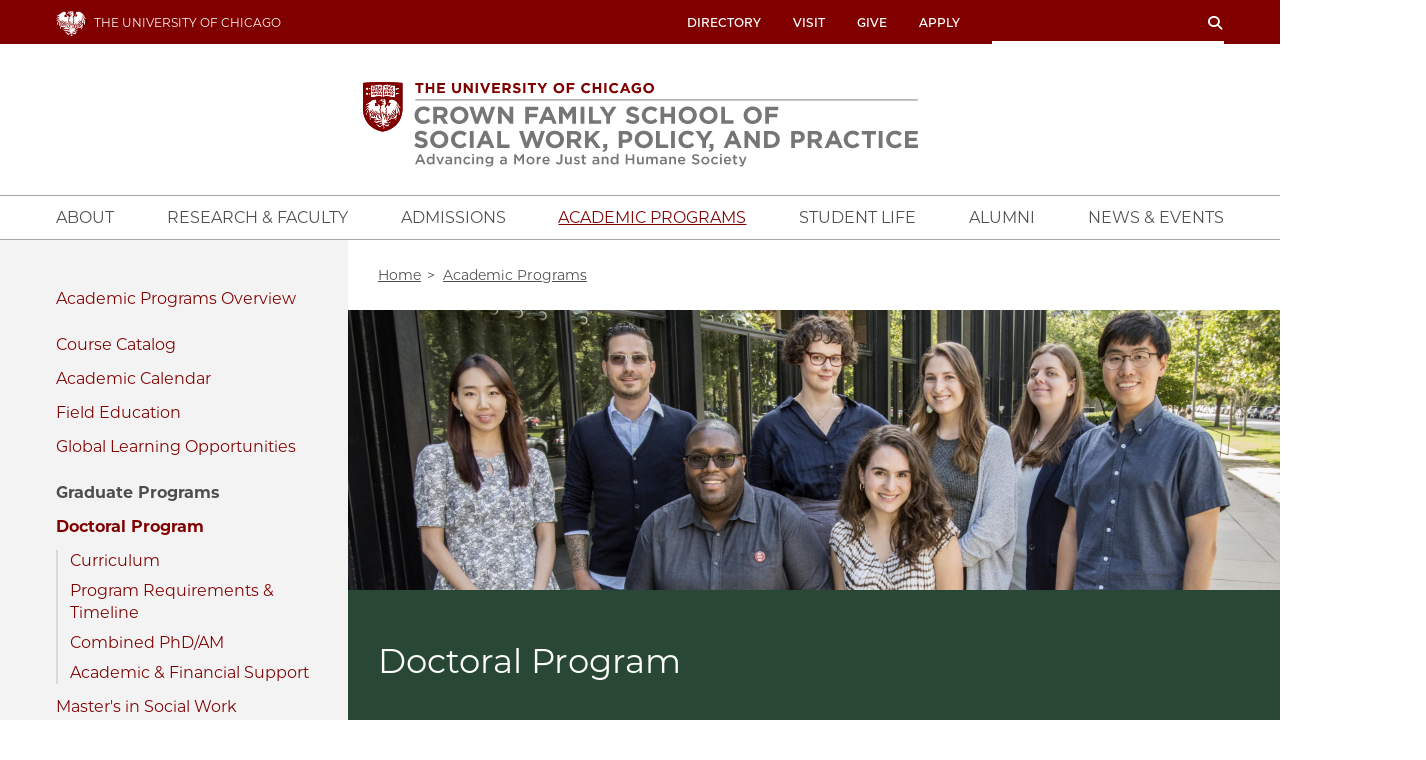

--- FILE ---
content_type: text/html; charset=UTF-8
request_url: https://crownschool.uchicago.edu/academic-programs/doctoral-program
body_size: 42258
content:
<!DOCTYPE html>
<html lang="en" dir="ltr" prefix="og: https://ogp.me/ns#" class="" id="top" lang="en-GB">
  <head>
    <meta charset="utf-8" />
<meta name="description" content="Image" />
<link rel="canonical" href="https://crownschool.uchicago.edu/academic-programs/doctoral-program" />
<link rel="image_src" href="https://crownschool.uchicago.edu/sites/default/files/styles/large/public/2022-09/doctoral-cohort-2019-20.jpg?itok=F6BYNuus" />
<meta property="og:site_name" content="Crown Family School of Social Work, Policy, and Practice" />
<meta property="og:url" content="https://crownschool.uchicago.edu/academic-programs/doctoral-program" />
<meta property="og:title" content="Doctoral Program" />
<meta property="og:description" content="Image" />
<meta property="og:image" content="https://crownschool.uchicago.edu/sites/default/files/styles/large/public/2022-09/doctoral-cohort-2019-20.jpg?itok=F6BYNuus" />
<meta name="twitter:card" content="summary" />
<meta name="twitter:description" content="Image" />
<meta name="twitter:title" content="Doctoral Program" />
<meta name="twitter:image" content="https://crownschool.uchicago.edu/sites/default/files/styles/large/public/2022-09/doctoral-cohort-2019-20.jpg?itok=F6BYNuus" />
<meta name="Generator" content="Drupal 10 (https://www.drupal.org)" />
<meta name="MobileOptimized" content="width" />
<meta name="HandheldFriendly" content="true" />
<meta name="viewport" content="width=device-width, initial-scale=1.0" />
<link rel="icon" href="/themes/_custom/sd/favicon.ico" type="image/vnd.microsoft.icon" />

    <title>Doctoral Program | Crown Family School of Social Work, Policy, and Practice</title>
    <link rel="stylesheet" media="all" href="/sites/default/files/css/css_yzmRmWay8jgmxXYBZa5S4lbbyRn_Ie4Ahqo5NGXQnzc.css?delta=0&amp;language=en&amp;theme=sd&amp;include=eJwlylEKgCAQBcALiXskeeZLjE3F3aBuX9DnwGS6cyXecxhL2pt-NKnsXNCwjUUp65rQiAN3OFka5G9xw_Q2erAiVUeGJnNUBnvMeUqG8QUlLCVP" />
<link rel="stylesheet" media="all" href="/themes/_custom/sd/dist-stage/css/global.css?t8xfxf" />
<link rel="stylesheet" media="all" href="/sites/default/files/css/css_sOykHieNZuoMgP-f4ECB35gNfp1qbNLZ1Yjbe8SEapY.css?delta=2&amp;language=en&amp;theme=sd&amp;include=eJwlylEKgCAQBcALiXskeeZLjE3F3aBuX9DnwGS6cyXecxhL2pt-NKnsXNCwjUUp65rQiAN3OFka5G9xw_Q2erAiVUeGJnNUBnvMeUqG8QUlLCVP" />

    <script type="application/json" data-drupal-selector="drupal-settings-json">{"path":{"baseUrl":"\/","pathPrefix":"","currentPath":"node\/141","currentPathIsAdmin":false,"isFront":false,"currentLanguage":"en"},"pluralDelimiter":"\u0003","suppressDeprecationErrors":true,"gtag":{"tagId":"","consentMode":false,"otherIds":[],"events":[],"additionalConfigInfo":[]},"ajaxPageState":{"libraries":"eJxdjkEOgzAMBD8UkSdFBm_dICdGcVRBX99AxaG9rGbsPeyM3tES9s0cnB5Zh3oUVDTSsCi5H3Emx80F7iTw26vx-FnDoFZI8xtBzESROkmUEf8-0Ur777GEAs4UvwOmhbaerQbnKGozafLRw-lPEKfVT3yhsrVLDu8o184PnBtQ0g","theme":"sd","theme_token":null},"ajaxTrustedUrl":{"\/search":true},"gtm":{"tagId":null,"settings":{"data_layer":"dataLayer","include_environment":false},"tagIds":["GTM-PP744CW"]},"user":{"uid":0,"permissionsHash":"25f16b46a9dc319fbcb8a3af2ed64a5440a00468ea68009bf9d7266f0af6e5cd"}}</script>
<script src="/sites/default/files/js/js_p_GSx_a5-04WorAo08uZEUxq3rD1agvPBLqvr-xYHrw.js?scope=header&amp;delta=0&amp;language=en&amp;theme=sd&amp;include=eJxdyEEOgDAIBdELNXIkQtMv0aCYwqLHl61uJnnTkYnJWI8HBu-HFYMUN6ZYU3c1cIqSVv7e5JT1nVeLQWrexThq4QV2-iYS"></script>
<script src="/modules/contrib/google_tag/js/gtag.js?t8xfxf"></script>
<script src="/modules/contrib/google_tag/js/gtm.js?t8xfxf"></script>

    <script src="https://kit.fontawesome.com/a3f85c1e5c.js" crossorigin="anonymous"></script>
    
    
  </head>
  <body class="node-basic_page">
    <noscript><iframe src="https://www.googletagmanager.com/ns.html?id=GTM-PP744CW"
                  height="0" width="0" style="display:none;visibility:hidden"></iframe></noscript>

      <div class="dialog-off-canvas-main-canvas" data-off-canvas-main-canvas>
    <div class="site-wrapper">
  <header id="site-header" role="banner">
  <a href="#main-content" class="visually-hidden focusable">
    Skip to main content
  </a>
    <div class="region region-alert">
    <div data-drupal-messages-fallback class="hidden"></div>

  </div>

  <div class="utility-menu">
    <div class="utility-menu__content">
      <div class="utility-links">
        <a class="utility-logo" href="https://www.uchicago.edu/">
  <svg alt="Home" width="30px" height="25px" viewBox="0 0 30 25" version="1.1" xmlns="http://www.w3.org/2000/svg" xmlns:xlink="http://www.w3.org/1999/xlink">
    <g id="Symbols" stroke="none" stroke-width="1" fill="none" fill-rule="evenodd">
        <g id="Nav/Desktop" transform="translate(-55.000000, -7.000000)" fill="#FFFFFF" fill-rule="nonzero">
            <g id="phoenix-v2" transform="translate(55.000000, 7.000000)">
                <path d="M15.2729891,1.4756776 C15.2729891,1.4756776 15.4409824,1.29447796 15.4397824,1.16487822 C15.4283318,1.04498538 15.36854,0.93492964 15.274189,0.860078826 C15.4839384,0.944128876 15.6849003,1.04863306 15.874165,1.1720782 L15.2729891,1.4756776 Z M16.3349466,1.15527824 L16.3349466,1.13127828 C15.9641614,1.07847839 15.6905724,0.651279243 15.349786,0.531279483 C14.8806048,0.35247984 14.3658254,0.879278787 14.3658254,0.936878672 C14.3658254,1.06407842 14.49902,1.12887829 14.8782049,0.890078766 C14.7961246,0.976262279 14.7538393,1.09285453 14.7615895,1.21161993 C14.7693398,1.33038532 14.8264187,1.44049291 14.9190032,1.51527752 C14.7757104,1.49842685 14.6362149,1.45787429 14.5062198,1.39527776 C14.4834207,1.51527752 14.6802128,1.66407722 14.7618095,1.71927711 C15.0137994,1.8224769 15.2417903,1.85367684 15.4409824,1.74927705 C15.7433703,1.59087736 16.0025599,1.22967809 16.3349466,1.16487822 M26.6545338,15.7148491 C26.4949558,16.575167 26.1573526,17.3926393 25.6633735,18.1148443 C25.3033879,18.6416433 25.1533939,17.6168453 25.4653814,16.6268473 C25.9342422,16.4290007 26.343912,16.1131586 26.6545338,15.7100491 M26.0977561,15.8204489 C24.9398024,16.9652466 23.2034719,16.5512475 21.8355266,17.1644462 C20.5947762,17.6168453 19.6972121,18.765243 18.3976641,19.0544425 C18.0148794,19.1744422 17.9512819,19.3700418 18.1960722,19.3628418 C18.3388664,19.3628418 19.1308348,20.1872402 20.399184,19.5488415 C20.8215671,19.3352419 22.1367145,18.6020434 22.3599056,18.5600434 C21.6483341,19.2392421 21.2907484,19.8452409 20.6535739,20.2040402 C20.2647894,20.4224397 18.6784529,20.9912386 17.0969161,20.6840392 C16.3961442,20.5472395 15.8561658,21.1940382 16.0349586,21.1796382 C16.4105436,21.0788384 16.8305268,21.1304383 17.0837167,21.4616376 C17.5432983,21.8216369 18.2080717,22.270436 18.7804488,21.6020374 C18.9700412,21.3800378 19.8784049,20.9072388 20.7327707,21.774837 C19.824407,21.7280371 19.9144034,23.3624338 18.1948722,23.1704342 C17.5576977,23.1704342 16.1549538,21.7076372 15.74937,22.1588362 C15.0377985,22.9592346 17.2781089,23.7188331 16.3085477,24.7244311 C15.4325827,25.6328293 14.3886245,24.0044326 14.3886245,24.0044326 C14.9346026,24.2336321 15.9485621,24.3812318 15.4985801,23.4920336 C15.3233871,23.1392343 14.9874005,22.8212349 14.9874005,22.1720362 C14.9106036,21.8468369 12.9066837,24.7556311 11.5819367,23.4416337 C11.0611576,22.9244347 10.0051998,21.792837 9.050038,21.3608378 C11.5807368,21.1460383 11.9659214,22.1600362 12.0871165,22.3208359 C12.8970841,23.4140337 13.6470541,22.304036 13.8174473,22.1096363 C14.0802368,21.8096369 14.4534219,21.3956378 14.3214271,21.3332379 C13.4886605,20.9384387 12.7374905,20.8784388 11.8351266,20.9192387 C11.6911324,20.9264387 11.4571417,20.9468387 11.4571417,20.9468387 C11.5461799,20.812864 11.6531728,20.6917354 11.775129,20.5868394 C12.9018839,19.7000412 14.0670373,20.3228399 14.175033,20.4404397 C14.175033,20.4404397 14.1366345,19.7204411 12.7350906,19.5416415 C11.6347346,19.4000418 10.6651734,20.3900398 9.90080397,20.3888398 C9.27922883,20.3888398 7.39650414,19.1144423 6.95372185,17.9888446 C8.04927803,18.8096429 9.43162274,19.5584414 10.3027879,19.0376425 C11.9395224,18.0596444 14.0226391,19.257242 14.1174353,19.0808424 C13.6590536,18.7208431 12.6162953,17.3204459 9.80480781,18.1208443 C8.69605216,18.4364437 8.25446982,17.6552453 7.58369665,17.6408453 C8.72365105,16.6280473 9.51321947,17.1428463 9.91160354,17.1740462 C10.0063997,17.1740462 9.52521899,16.4180477 9.12443502,16.4156477 C5.86296548,16.4000478 3.94664213,15.5036496 3.94664213,15.5036496 C3.94664213,15.5036496 4.4626215,14.9696506 5.55577777,15.3080499 C5.55577777,15.3080499 4.45182193,14.5880514 4.4626215,13.6472533 C4.50101996,13.0664544 4.68821247,12.4256557 4.24303028,11.9408567 C6.04295828,11.8664568 4.76620935,14.3852518 6.03215871,15.0344505 C6.05975761,15.0452505 5.68417263,14.7200511 6.24695012,14.2460521 C6.50973961,14.9852506 7.12891484,15.0800504 7.58129675,15.1988502 C7.65521235,15.2216116 7.7356266,15.2053474 7.7948882,15.1556502 C7.85552259,15.089959 7.86531327,14.9920485 7.81888724,14.9156507 C7.56329747,14.4932516 7.50569977,14.0756524 7.45890164,13.5836534 C7.39801893,13.1292967 7.39036748,12.6693868 7.43610256,12.2132561 L7.45530179,12.2024562 C7.55729771,12.2024562 7.70849166,12.5060555 7.82968681,12.768855 C7.96768129,13.0652544 8.03127875,13.4312537 8.13687453,13.8080529 C8.22737575,14.1747774 8.39059595,14.5195932 8.61685533,14.8220509 C8.90724371,15.1916502 9.08603656,15.5612494 9.34642614,15.7400491 C9.43956804,15.5540331 9.48571177,15.3480265 9.48082077,15.1400503 C9.42202312,14.7116511 9.03203872,13.9748526 9.76280949,13.3136539 C10.1047958,14.301252 10.6375745,14.2184521 10.701172,14.6912512 C10.7887684,15.3548499 10.701172,15.0860504 10.7671693,15.5948494 C10.8331667,16.1036484 11.2147514,16.296848 11.7799288,16.7456471 C13.0542778,17.4404457 13.9794408,17.7236451 14.5398184,18.6128433 C14.7210112,17.6108453 13.0674773,17.0528465 12.0439182,15.9872486 C11.5351386,15.4592496 11.1523539,14.8832508 11.2867485,13.9160527 C11.3515459,13.4420537 11.3947442,13.0388545 11.1667533,12.6104553 C11.0769997,12.408466 10.9369432,12.2328723 10.7599696,12.1004564 C11.3095476,12.1160563 11.6731331,12.5504555 12.051118,12.9800546 C12.5731341,13.5914267 12.9252861,14.3292774 13.0722771,15.1196503 C13.2354706,16.0136485 13.9122435,16.1000484 14.6586137,17.266446 C14.7294108,17.292846 14.1918323,16.3412479 14.2686293,14.6336513 C14.3065951,13.9491666 14.4274737,13.2718178 14.6286149,12.6164553 C14.7283882,12.2851047 14.8639837,11.9656182 15.0329987,11.6636572 C15.1101524,11.9185278 15.1679149,12.1788701 15.2057918,12.4424557 C15.2611968,12.8802493 15.2712497,13.3225942 15.2357906,13.762453 C15.2134268,14.0049823 15.2082141,14.248788 15.2201912,14.4920516 C15.2417903,14.758451 15.3485861,15.1124503 15.3641854,15.28645 C15.3953842,15.6464493 15.2945882,14.0096525 16.5197392,13.1648542 C16.5965361,13.781653 17.0861166,14.7524511 16.5197392,15.776049 C15.8393664,17.0228465 15.6641734,16.5416475 15.8801648,18.0932444 C15.8705652,18.0272445 16.2881485,17.1140463 16.7549298,16.5332475 C17.7424903,15.29725 16.8677253,14.5568514 17.8348866,13.4852536 C17.9116835,14.0204525 18.0472781,13.8092529 18.1048758,14.285652 C18.2344706,15.3560498 17.1185153,16.5272475 17.3645054,16.4924476 C17.648894,16.4516477 18.1048758,16.2044482 18.2572697,15.3920498 C18.3148749,15.5413442 18.3551373,15.696763 18.3772649,15.8552488 C18.4130544,16.0408964 18.35925,16.2325543 18.2320707,16.3724478 C18.1100492,16.4831039 17.9938953,16.6000633 17.8840846,16.7228471 C17.59438,17.0213845 17.479956,17.4486743 17.5816967,17.8520449 C17.9176833,17.4488457 18.5128595,17.1320463 18.74925,16.6436473 C18.8968441,16.3400479 18.9220431,15.8300489 18.8692452,15.4736496 C18.9316427,14.9120507 19.4956202,14.789651 19.6168153,13.4852536 C19.6372145,13.269254 19.7680093,12.9728546 19.9768009,12.8576548 C19.8832047,13.5908534 20.3367865,14.4176517 19.6912124,15.3092499 C19.8388064,15.3884498 20.3043878,14.6624512 21.1035559,14.9492507 C19.50042,15.2384501 19.9876005,16.9004468 18.7588496,17.7092451 C18.3880645,17.9492447 18.4516619,18.2252441 18.3412663,18.2552441 C19.4380225,18.1940442 20.5707772,17.1752462 20.7183713,17.0780464 C21.8691252,16.3304479 22.1691132,15.8996488 22.4703012,14.6912512 C22.5530979,14.3636518 22.5902964,14.1380523 22.6790928,13.8716528 C22.7282909,13.7288531 22.8578857,13.5824534 23.0486781,13.3916538 C23.1134617,13.5608211 23.1448392,13.7409432 23.1410744,13.9220527 C23.1470741,14.5544515 22.8326867,15.1580502 22.7618895,15.3620498 C22.5996577,15.7765498 22.3737498,16.1631989 22.0923163,16.5080475 C22.0227191,16.5860474 22.049118,16.6484473 22.0923163,16.6280473 C25.1077957,15.4736496 25.1149954,14.4680516 25.8217671,13.5320535 C26.0341586,13.1720542 26.9833207,12.5312555 27.375705,12.4736556 C27.2797088,12.6680552 26.8705252,12.9968546 26.8525259,13.3508539 C26.8165273,14.0048525 26.6053358,14.4044518 26.275349,14.9288507 C26.4589416,15.1568502 26.8117275,14.4980516 27.1729131,14.8292509 C26.6929323,14.9876506 26.4829407,15.5192495 26.1121555,15.8324489 M23.4230631,14.7320511 C23.4783355,14.5299394 23.5140978,14.3229925 23.5298588,14.1140523 C23.5426517,14.0633519 23.5502902,14.0114887 23.5526579,13.9592526 C23.5526579,13.9268527 24.2822287,14.6276513 24.3278269,14.6576512 C24.2087605,14.8250871 24.0724161,14.9795362 23.9210432,15.1184503 C23.7710492,14.9792506 23.4074637,14.7440511 23.4146634,14.7152511 L23.4230631,14.7320511 Z M23.5922563,15.4124497 C23.2070717,15.7508491 23.0210792,15.8156489 23.1050758,15.6524493 C23.1658442,15.5128293 23.2159847,15.3688203 23.2550698,15.2216501 C23.2634695,15.1532503 23.5838566,15.3956498 23.5838566,15.3956498 L23.5922563,15.4124497 Z M20.9571617,0.920078706 C21.7971281,0.630879284 23.5562577,0.774878996 24.3170273,1.10247834 C24.6637558,1.23599379 25.0415993,1.26682232 25.4053838,1.19127816 C25.4053838,1.37007781 25.1893924,1.45287764 25.0633975,1.48887757 C24.8726051,1.54887745 24.3902244,1.60887733 24.4046238,1.74567706 C24.4142234,1.82727689 24.9098036,1.86567682 25.0801968,1.88727677 C25.525379,1.92687669 25.7581697,1.93407668 26.2429503,2.14287626 C26.5967982,2.33405422 26.9203106,2.57669774 27.2029119,2.86287482 C26.9140703,2.73053571 26.6084291,2.6384765 26.2945482,2.58927537 C26.1318695,2.55813515 25.9643411,2.56305059 25.8037678,2.60367534 C25.8037678,2.60367534 26.2969481,2.78127499 26.3869445,2.8232749 C26.8190798,3.08723074 27.1960052,3.43238535 27.4969001,3.83967287 L29.1900324,5.56166943 C29.1180353,5.64806925 28.6092556,5.58566938 27.074517,4.21887211 C26.9145234,4.08127239 26.7473301,3.92847269 26.5729371,3.76047303 C26.4973401,3.82887289 26.5549378,4.04247246 26.8321267,4.34607186 C27.5520979,5.12847029 29.2200312,6.56846741 30,8.08166439 C29.9064037,8.14646426 28.7040518,7.58966537 28.2180713,7.08806638 C27.4693012,6.31286793 26.4637415,4.40607174 26.1097556,4.69527116 C26.0977561,4.69527116 26.098956,4.90647074 26.2681493,5.18727018 C26.7157314,5.92886869 27.7320907,7.36886581 28.2576697,8.35286385 C28.6236551,9.03806248 28.924843,10.0220605 28.948842,10.762459 C29.0688372,14.4140517 28.5168593,14.1332523 28.5168593,14.1332523 C27.6624935,11.253258 27.2629095,7.91366473 26.0161594,6.37166781 C25.8337666,6.14726826 25.776169,6.42926769 25.9897604,7.01846651 C26.349746,8.04326447 27.1897124,10.0028605 27.2461102,11.8988568 C26.9209232,12.0080565 26.0545578,12.3164559 26.0461582,12.4376557 C26.0611386,12.1732207 26.0555218,11.9080208 26.0293588,11.6444573 C25.9371449,10.5280954 25.6504384,9.43645749 25.1821927,8.41886372 C25.024999,8.05886444 24.8570057,8.21126413 24.8894044,8.64206327 C24.9398024,9.31646192 25.2265909,10.4816596 25.24939,10.9220587 C25.24939,10.9532586 21.9363225,7.05206645 23.951042,10.3820598 C24.4802208,11.2412581 25.4329827,12.0212565 25.4401824,12.0356565 C25.476181,12.4196557 25.4401824,12.4664556 25.326187,12.789255 C25.2349906,12.8612548 24.3434263,11.9408567 23.5706572,11.0408585 C22.5950962,9.90206075 21.3843446,9.29606196 23.0282789,11.5304575 C23.3786649,12.0104565 25.0681973,13.4504537 25.0525979,13.4828536 C24.9530019,13.7228531 24.9122035,13.9064527 24.6590136,14.1920522 C24.6158154,14.2400521 23.6138554,13.4000538 23.6078557,13.3520539 C23.5478581,12.8960548 23.6186553,12.5600554 23.0522779,12.8852548 C23.0522779,12.8852548 22.6094956,12.3800558 22.225511,12.0140565 C21.723931,11.5340575 21.025559,11.301258 21.6435343,12.254056 C21.8925095,12.6529888 22.1944507,13.0163008 22.5410984,13.3340539 C22.5410984,13.3340539 22.3623055,13.4468537 22.2555098,13.9244527 C22.2339106,14.0192525 21.7971281,13.6076533 21.4299428,13.254854 C21.0627575,12.9020548 20.6859726,12.8588548 21.0435583,13.5560534 C21.2715491,13.9976526 22.0983161,14.4812516 22.0899164,14.5160515 C22.0217743,14.7719054 21.934327,15.0222227 21.8283269,15.26485 C21.7143314,15.4940496 20.125595,16.762447 20.1279949,16.7612479 C20.1303948,16.760047 20.4387824,15.756849 21.1143554,15.26485 C21.49954,14.9816506 21.3975441,15.0152505 21.6519339,14.8556508 C21.6519339,14.7068511 21.6087357,14.4956516 21.4227431,14.4284517 C21.1911524,14.3468519 20.4387824,14.4836516 20.4387824,14.4836516 C20.5095796,14.1068523 20.3355866,13.1204543 20.3391864,12.2276561 C20.0559978,12.255256 19.325227,12.6176553 19.2052318,12.8672548 C19.1176353,14.3468519 18.8728451,13.7300531 18.5728571,14.794451 C18.2464701,14.3480519 18.75045,13.9688526 18.4312627,13.5512535 C17.9896804,12.9764546 18.1012759,12.772455 18.0352786,12.0656564 C18.1384745,12.0080565 18.4528619,11.5244575 18.0436783,10.4804596 C18.0100796,9.66086123 18.1768729,9.08486238 18.1876725,8.57006341 C18.1984721,8.05526444 18.0556778,7.60286535 17.4017039,7.02926649 C17.5108996,6.99446656 17.4857006,6.13766828 17.4857006,6.13646828 C18.4456622,6.65126725 18.1672733,5.5760694 18.5428583,5.35886983 C19.1428343,5.01207053 19.0312388,4.65327124 18.7636495,4.20567214 C20.4687812,4.68567118 18.6868525,5.85806883 19.4584217,5.88566878 C20.0175993,5.90246875 20.3931843,5.76566902 20.6367745,5.38406978 C20.8959642,4.98567058 20.5911764,4.74087107 21.3147474,4.09527236 C21.3879445,4.03047249 21.5787369,3.59967335 21.0051598,3.48207358 C20.8851646,3.45447364 21.0051598,2.96367462 21.0051598,2.96367462 C20.5455782,3.35367384 20.4051838,3.90087275 19.6636135,3.55407344 C19.2856286,3.3764738 19.0396384,3.55407344 18.8848446,3.6260733 C18.840917,3.44604795 18.946788,3.26341364 19.124835,3.21207412 C19.9324027,2.94087467 20.1543938,2.61207532 20.0847966,2.44167566 C20.0174102,2.30289779 19.9767053,2.15269091 19.9648014,1.99887655 C19.9696012,1.82967689 20.3691852,1.15047825 20.9571617,0.920078706 Z M17.1737131,0.375279795 C17.2170475,0.582417186 17.092873,0.787810631 16.8893244,0.845678855 C17.2490905,0.958106379 17.6365871,0.787416856 17.7964881,0.446079653 C18.0040798,1.31247792 17.1317147,1.36047783 16.8605256,1.41327772 C16.8605256,1.41327772 17.3021079,1.54047747 17.324907,1.82847689 C17.3825047,2.56167542 17.8528859,2.49927555 17.9548818,2.44047567 C17.9380825,2.52927549 17.7928883,2.9720746 17.2637095,2.5724754 C17.1737131,2.66127523 17.4077037,2.79807495 17.4545018,3.16167422 C17.5144994,3.62127331 17.4989,4.04727245 18.0292788,4.32807189 C17.7052918,4.58727137 17.3213071,3.91287272 17.2889084,3.99327256 C17.2565097,4.0736724 17.7400904,4.33047189 17.2013119,5.60246935 C16.9553218,5.46086963 17.0933163,5.48846957 16.8077277,5.14887025 C16.5893364,4.96647062 16.4117435,4.94487066 16.5929363,5.24607006 C16.9109236,5.64446926 17.0729171,6.53366748 16.9685213,6.77846699 C16.7069317,6.65846723 16.774129,6.45446764 16.4657414,6.16886821 C16.4369425,6.28886797 16.4729411,6.92006671 16.7921283,7.20806614 C17.3441062,7.70726514 17.626095,8.28806398 17.6320947,8.40206375 C17.6764929,8.85446284 17.550498,9.279262 17.4965001,9.86366083 C17.3108675,9.83210012 17.1537631,9.70884976 17.0789168,9.53606148 C17.0069197,9.38846178 16.8869245,9.15086225 16.8605256,9.16886222 C16.810323,9.24979939 16.7848801,9.34364969 16.7873285,9.43886168 C16.8112076,9.59944904 16.858932,9.75557028 16.9289228,9.90206075 C17.0165193,10.0928604 17.2709092,10.3160599 17.4581017,10.4912596 C17.6980921,11.1980582 17.5900964,11.4692576 17.525299,11.4944576 C17.4605016,11.5196575 17.3213071,11.1344583 17.1833127,10.9712586 C17.1305148,10.9088587 16.7333307,10.9868586 16.7609296,11.0336585 C16.8101276,11.1152583 16.9313227,11.2412581 17.00092,11.3420579 C17.1099187,11.480676 17.1984208,11.634247 17.2637095,11.798057 C17.3315897,12.0219697 17.3781944,12.2517876 17.4029039,12.4844556 C17.4473021,13.2392541 17.1881125,13.6400533 17.0633175,14.0096525 C16.9169233,13.4384537 16.8425263,13.0100545 16.6589336,12.3632558 C16.4279012,12.5234133 16.2251383,12.7209118 16.0589576,12.9476547 C15.9725611,13.0772544 15.9029639,13.1720542 15.799768,13.3388539 C15.7665409,13.4038481 15.7263031,13.4650118 15.6797728,13.5212535 C15.6819076,13.3292458 15.67229,13.1372874 15.650974,12.9464547 C15.5393784,12.0992564 15.2057918,10.9232587 14.9394024,10.5968594 C14.6049671,11.3526978 14.3109637,12.125788 14.0586377,12.9128547 C13.8714451,13.5560534 13.7166513,14.295252 13.8054478,14.9936506 C13.8446306,15.3119047 13.9299211,15.622762 14.0586377,15.9164487 C13.8291257,15.6002789 13.6498194,15.2505575 13.5270589,14.8796508 C13.1670733,13.6652532 13.3770649,12.269656 13.9578417,12.0296565 C14.0226391,11.8628568 13.8954442,11.284458 13.7430503,11.3828578 C13.5767564,11.5150135 13.4559274,11.6958444 13.3974641,11.9000568 C12.8418863,11.4200577 13.1070757,11.1944582 13.2414703,11.0252585 C13.375865,10.8560588 13.5330587,10.757659 13.6014559,10.6424593 C13.9614415,10.0232605 13.5210592,9.91526072 13.4910604,9.93566068 C13.4232804,10.1474725 13.2670155,10.3195016 13.0626775,10.4072597 C12.6522939,9.70046115 12.7026919,8.87966279 13.4142634,8.05646444 C13.5342586,7.91006473 13.7934483,7.78766498 13.9314427,7.64126527 C13.9554418,7.40966573 13.7058518,7.31846592 13.5018599,7.46846562 C13.4046704,7.55830511 13.2807894,7.61392728 13.149074,7.6268653 C13.0734771,6.9260667 13.2138714,5.70686914 14.5098196,5.66366922 C14.2626295,5.59046937 14.1306348,5.54366946 14.0706372,5.33846987 C14.4618215,5.28086999 15.6905724,5.18727018 15.4889804,4.21647212 C15.3689852,4.33647188 15.3341866,4.50687154 15.0089996,4.69647116 C14.7942082,4.8272709 14.5602176,4.83927087 14.4378225,4.64967125 C15.0077997,4.46007163 14.8194072,3.76527302 14.0778369,3.97047261 C13.849846,4.03287248 13.5162593,3.79407296 13.49946,3.52887349 C13.6650534,3.69567316 14.00104,3.5720734 14.1954322,3.44607366 C15.0353986,2.90127475 15.5441782,3.68607318 15.6569737,3.86007283 C15.6905724,3.86007283 16.0325587,3.0716744 14.8434063,2.85927483 C14.7438102,2.58207538 14.4726211,2.09247636 13.6650534,2.15367624 C13.3986641,1.21407812 12.5946962,1.6736772 12.6210952,2.10207634 C11.7727291,1.47807759 12.600696,0.684879176 12.949882,0.562479421 C12.949882,0.562479421 12.9618815,0.944078658 13.1322747,1.13127828 C13.2620338,1.23618873 13.436965,1.26617806 13.5942562,1.21047813 C13.6686533,1.18407818 13.6770529,1.01607851 13.6146554,0.893678759 C13.5522579,0.771279003 13.3938642,0.593679358 13.3890644,0.489279567 L13.4310628,0.465279615 C13.8174473,0.244480056 13.8078477,0.747279051 13.9986401,0.560079425 C14.0934363,0.230080085 14.4714211,0.0464804521 14.7822087,0.0104805241 C15.6569737,-0.109519236 16.3361466,0.850478845 17.1737131,0.370479804 M11.3671453,2.67927519 C11.1091556,2.23887607 11.674333,1.81887691 11.674333,1.81887691 C11.6575337,3.05607444 13.2342706,2.20767613 14.0622375,2.60007535 C14.2514737,2.69473645 14.4001811,2.85452843 14.4810208,3.05007445 C13.5942562,2.43567568 11.9611216,3.68367318 11.3671453,2.67927519 M7.08691652,13.295654 C7.01731931,13.7360531 7.05331787,13.8956528 7.17691292,14.3228519 C7.37730491,14.9732506 7.29690812,14.777651 7.02331907,14.5544515 C6.80732771,14.3144519 6.67893284,14.2460521 6.57453702,13.9640526 C6.54933803,13.763653 6.62373505,13.7264531 7.08691652,13.295654 Z M3.91544338,4.41567172 L3.89144434,4.39167177 C3.86264549,4.39167177 1.83832647,5.66966921 0.523179073,5.05647044 C1.50233991,4.51407152 4.55381785,2.57967539 5.48138074,1.96647661 C5.70097196,2.01447652 6.06335747,2.07687639 6.32974681,2.00487654 C6.59613615,1.93287668 6.76412943,1.72647709 6.83372665,1.67727719 C6.47974081,1.69887715 5.04939802,1.78647697 5.64337427,0.73287908 C5.8725651,1.67727719 7.52129915,0.808478929 8.11287548,0.671679202 C9.76280949,0.288879968 9.75080997,2.05407644 9.61041558,2.78367498 C9.5576177,3.05487444 10.1155954,3.24807405 10.3903844,3.20847413 C9.9176033,4.3760718 9.28282869,3.31647392 8.97324107,3.65007325 C8.83044678,3.80367294 8.5424583,4.05447244 8.43686253,4.49007157 C8.31686733,5.00607054 8.38166473,5.20287014 8.38166473,5.20287014 C8.40808015,5.42290799 8.4662843,5.63794814 8.55445782,5.84126887 C8.84364625,6.58046739 9.93920243,5.73566908 10.474381,5.94926865 C10.7431703,6.05606844 10.9219631,6.29846795 11.1847526,6.25046805 C11.2615495,6.18686818 11.2267509,5.89046877 11.2159514,5.78246899 C11.1883525,5.53166949 10.725171,5.50166955 10.5091796,5.15967023 C10.3207872,4.86207083 10.725171,3.95967263 10.9423623,3.70047315 C10.9985423,4.02244713 11.1474168,4.32104137 11.3707452,4.55967143 C11.7223311,4.91967071 11.9119235,4.96887061 12.3619055,5.26887001 C12.5682973,5.40566974 12.7842886,5.58686938 12.8262869,5.90846873 C12.9570817,6.35006785 12.2155114,7.24046607 12.7062917,7.95806464 C12.3391064,8.31806392 11.8459262,9.8780608 12.6126955,10.6736592 C12.4819007,11.0336585 12.3115075,11.8616568 12.9942802,12.3452559 C12.7650894,12.8348549 12.8610856,12.792855 13.0542778,13.4012538 C12.6294948,13.4012538 12.5814967,11.6276573 10.3351866,11.6696572 C10.275189,11.6696572 10.273989,11.9348567 10.3351866,12.0692564 C10.5667773,12.5624554 11.0047598,12.4508557 10.9171633,13.7132531 C10.8871645,14.1452523 10.6771729,13.761253 10.5439782,13.6424533 C10.2355906,13.3700538 9.99800008,13.3328539 9.86360546,12.4424557 C8.82924683,13.254854 8.90364385,14.0564524 8.92164313,14.5376515 C8.92164313,14.5376515 8.76684933,14.1140523 8.50525979,13.4744536 C8.50525979,13.4744536 9.60681573,12.1256563 9.80840766,11.8400569 C11.3683453,9.63806128 10.2415903,10.3520599 9.40162394,11.4584576 C8.84604616,12.1916562 8.23767049,12.8528549 8.23767049,12.8528549 C8.18989382,12.6906789 8.11657723,12.5371538 8.02047918,12.3980558 C8.41319892,11.9606062 8.78058391,11.501057 9.12083517,11.0216585 C10.5763769,8.75246305 9.18083277,9.94166067 8.37326507,10.9868586 C8.00607976,11.4620576 7.68089276,11.8916568 7.68089276,11.8916568 C7.53807154,11.7685905 7.38422905,11.6589284 7.22131115,11.5640574 C7.19131235,12.0968564 7.02211912,11.9600566 7.05811768,12.5036555 C6.67118282,12.9935342 6.24282036,13.4492135 5.77776889,13.8656528 C5.77776889,13.8656528 5.67337307,12.9056547 5.70097196,12.8708548 C5.90976361,12.6164553 6.70653174,11.7260571 6.89372425,11.4776576 C8.78844846,8.96606262 7.66409344,9.55766144 6.76412943,10.6316593 C6.16415343,11.3516579 5.57377705,12.255256 5.56417743,12.2384561 C5.50560082,12.0944868 5.40740762,11.9700763 5.28098876,11.8796568 C5.28098876,11.8796568 6.10775569,10.6148593 6.37654494,10.1588602 C7.4649014,8.30486394 6.42094316,8.89886276 5.74897004,9.93686068 C5.26898924,10.6808592 4.87660494,11.5880574 4.86220551,11.5796574 C4.81063356,11.5530368 4.75631534,11.5321134 4.70021199,11.5172575 C4.70021199,11.5172575 4.92100316,10.5764594 5.02899884,10.0028605 C5.18859246,9.19886216 4.68581257,9.36806182 4.36542538,10.1864602 C4.23343066,10.5248595 4.20103196,10.9964586 4.14823407,11.5196575 C3.99464021,11.5436575 3.64665413,11.792057 3.64665413,11.792057 C3.73785049,12.272056 3.8374465,12.0128565 3.98264069,12.3752558 C4.20823167,12.9344547 3.66345346,13.7240531 4.1650334,14.3876518 C4.35822567,14.6432513 4.47462102,14.6708512 4.43622255,14.8388509 C4.11474541,14.8282364 3.80997171,14.9819856 3.6274549,15.2468501 C3.24827007,13.5224535 3.1474741,12.4364557 3.35266589,10.7312591 C3.40306388,10.3112599 3.61185553,9.78686098 3.68985241,9.38126179 C3.75824967,9.02126251 3.70545178,8.75726304 3.64905404,8.74646306 C3.61305548,8.73926307 3.36346546,9.05486244 3.0874765,9.70646114 C2.4875005,11.1368583 1.59473621,13.6556532 1.29714811,14.279652 C0.536378545,14.0228525 1.7699292,9.99806056 3.33706652,8.06126443 C3.40066397,7.79366497 3.21707132,7.7276651 2.98788048,7.94126467 C2.68429263,8.2280641 2.26790928,8.90126275 1.93552258,9.1748622 C1.40394384,9.6272613 0.735570577,10.2188601 0,10.0148605 C0.94076237,9.01886252 3.09707612,7.15526624 3.33706652,6.68966717 C3.41266349,6.53966747 3.22307108,6.53846747 2.86548538,6.73646708 C2.27030919,7.07966639 1.20115195,7.72046511 0.0995960162,7.34006587 C1.24315027,6.7256671 3.91064357,5.36246983 3.91544338,4.41207173 M3.8974441,15.8120489 C4.19263229,16.0124485 4.54061838,16.1012484 4.8574057,16.2368481 C5.25338986,17.271246 4.86700532,18.287644 4.64621415,17.8652448 C4.2574297,17.1272463 4.10383585,16.5128475 3.89624415,15.8120489" id="Shape"></path>
            </g>
        </g>
    </g>
  </svg>
  <span>The University of Chicago</span>
</a>          <div class="region region-utility-menu">
    <nav role="navigation" aria-label="block-utilitymenu-menu-utility-menu" aria-labelledby="block-utilitymenu-menu-utility-menu" id="block-utilitymenu" class="block block-menu navigation menu--utility-menu">
            
  <header class="visually-hidden" id="block-utilitymenu-menu-utility-menu">Utility Menu Overview</header>
  

        
              <ul region="utility_menu" class="menu">
                    <li class="menu-item">
        <a href="/directory" data-drupal-link-system-path="node/333">Directory</a>
              </li>
                <li class="menu-item">
        <a href="/about/visit-us" data-drupal-link-system-path="node/309">Visit</a>
              </li>
                <li class="menu-item">
        <a href="/about/give" data-drupal-link-system-path="node/147">Give</a>
              </li>
                <li class="menu-item">
        <a href="https://apply-crownschool.uchicago.edu/apply/">Apply</a>
              </li>
        </ul>
  


  </nav>

  </div>

        <button class="search-toggle" id="js-search-toggle" title="Open Search">
          <i class="fas fa-search"></i>
        </button>
        <button class="mobile-menu-trigger" id="js-nav-toggle" title="Open Main Menu">
          <i class="fa-solid fa-bars"></i>
          <i class="fa-solid fa-xmark"></i>
          menu
        </button>
      </div>
        <div class="region region-search">
    <div class="views-exposed-form bef-exposed-form block block-views block-views-exposed-filter-blocksearch-page-1" data-drupal-selector="views-exposed-form-search-page-1" id="block-exposedformsearchpage-1-2">
  
    
      <form region="search" action="/search" method="get" id="views-exposed-form-search-page-1" accept-charset="UTF-8">
  <div class="form--inline clearfix">
  <div class="js-form-item form-item js-form-type-textfield form-type-textfield js-form-item-keyword form-item-keyword">
      <label for="edit-keyword">Search University of Chicago Crown Family School</label>
        <input data-drupal-selector="edit-keyword" type="text" id="edit-keyword" name="keyword" value="" size="30" maxlength="128" class="form-text" />

        </div>
<div data-drupal-selector="edit-actions" class="form-actions js-form-wrapper form-wrapper" id="edit-actions"><button  data-drupal-selector="edit-submit-search" type="submit" id="edit-submit-search" value="Search" class="button js-form-submit form-submit"><span>Search</span></button>

</div>

</div>

</form>

  </div>

  </div>

    </div>
  </div>
  <div class="site-branding">
      <div class="region region-branding">
    <div id="block-sitebranding" class="block block-system block-system-branding-block">
  
    
        <a href="/" rel="home" class="site-logo">
      <img src="/themes/_custom/sd/logo.svg" alt="Home" />
    </a>
      </div>

  </div>

  </div>
  <div id="primary-menu" class="primary-menu">
      <div class="region region-primary-menu">
    <nav role="navigation"  id="block-mainnavigation" class="block block-menu navigation menu--main" tabindex="-1">
                  
                <ul data-region="primary_menu" region="primary_menu" class="menu">
                                          <li  class="menu-item primary-nav-item menu-item--expanded">
                      <button class="js-toggle-dropdown-menu" title="Open About menu dropdown">
              <span>About</span>
              <i class="fa-solid fa-chevron-right"></i>
            </button>
          
                                                              <div class="dropdown-wrap">
        <button class="js-mobile-menu-back">
          <i class="fa-solid fa-chevron-left"></i>
          <span>Back</span>
        </button>
      <div class="dropdown-container">
                  <div class="menu-item--overview"><a href="/about" data-drupal-link-system-path="node/183">About Overview</a></div>
              <ul class="dropdown-menu-wrap">
                                          <li  class="menu-item menu-item--expanded">
                      <a href="/about/welcome-dean" class="link-group" data-drupal-link-system-path="node/144">Welcome from the Dean</a>
          
                            </li>
                                      <li  class="menu-item menu-item--expanded">
                      <a href="/about/mission-approach" class="link-group" data-drupal-link-system-path="node/346">Mission &amp; Approach</a>
          
                            </li>
                                      <li  class="menu-item">
                      <a href="/accreditation" class="overview" data-drupal-link-system-path="node/1068">Accreditation</a>
          
                            </li>
                                      <li  class="menu-item">
                      <a href="/about/inclusion-equity-and-diversity" class="overview" data-drupal-link-system-path="node/240689">Inclusion, Equity, and Diversity</a>
          
                            </li>
                                      <li  class="menu-item menu-item--expanded">
                      <a href="/about/history" class="link-group" data-drupal-link-system-path="node/143">History</a>
          
                            </li>
                                      <li  class="menu-item">
                      <a href="/about/edith-abbott-hall" class="overview" data-drupal-link-system-path="node/190">Edith Abbott Hall</a>
          
                            </li>
                                      <li  class="menu-item">
                      <a href="/about/university-chicago" class="overview" data-drupal-link-system-path="node/145">University of Chicago</a>
          
                            </li>
                                      <li  class="menu-item">
                      <a href="/about/staff-directory" class="overview" data-drupal-link-system-path="node/751">Staff Directory</a>
          
                            </li>
                                      <li  class="menu-item">
                      <a href="/about/building-hours" class="overview" data-drupal-link-system-path="node/325">Building Hours</a>
          
                            </li>
                                      <li  class="menu-item">
                      <a href="/about/visit-us" class="overview" data-drupal-link-system-path="node/309">Visit Us</a>
          
                            </li>
                                      <li  class="menu-item menu-item--expanded">
                      <a href="/about/give" class="link-group" data-drupal-link-system-path="node/147">Give</a>
          
                            </li>
          </ul>
        </div>    </div>      
                              </li>
                                      <li  class="menu-item primary-nav-item menu-item--expanded">
                      <button class="js-toggle-dropdown-menu" title="Open Research &amp; Faculty menu dropdown">
              <span>Research &amp; Faculty</span>
              <i class="fa-solid fa-chevron-right"></i>
            </button>
          
                                                              <div class="dropdown-wrap">
        <button class="js-mobile-menu-back">
          <i class="fa-solid fa-chevron-left"></i>
          <span>Back</span>
        </button>
      <div class="dropdown-container">
                  <div class="menu-item--overview"><a href="/research-faculty" data-drupal-link-system-path="node/194">Research &amp; Faculty Overview</a></div>
              <ul class="dropdown-menu-wrap">
                                            <li class="sub-group">
            <div class="field field--name-field-sub-heading field--type-string field--label-hidden field__item">Research</div>
      </li>
                <li  class="menu-item">
                      <a href="/research-faculty/faculty-research" class="overview" data-drupal-link-system-path="node/195">Faculty Research</a>
          
                            </li>
                                      <li  class="menu-item">
                      <a href="/research-faculty/social-service-review" class="overview" data-drupal-link-system-path="node/197">Social Service Review</a>
          
                            </li>
                                      <li  class="menu-item">
                      <a href="/research-faculty/faculty-books" class="overview" data-drupal-link-system-path="node/198">Faculty Books</a>
          
                            </li>
                                      <li  class="menu-item menu-item--expanded">
                      <a href="/research-faculty/institutional-review-board" class="link-group" data-drupal-link-system-path="node/201">Institutional Review Board</a>
          
                            </li>
                                        <li class="sub-group">
            <div class="field field--name-field-sub-heading field--type-string field--label-hidden field__item">People &amp; Partners</div>
      </li>
                <li  class="menu-item">
                      <a href="/research-faculty/faculty-directory" class="overview" data-drupal-link-system-path="node/752">Faculty Directory</a>
          
                            </li>
                                      <li  class="menu-item">
                      <a href="/research-faculty/lecturers" class="overview" data-drupal-link-system-path="node/549">Lecturers</a>
          
                            </li>
                                      <li  class="menu-item">
                      <a href="/research-faculty/post-doctoral-fellow-directory" class="overview" data-drupal-link-system-path="node/240620">Post Doctoral Fellow Directory</a>
          
                            </li>
                                      <li  class="menu-item menu-item--expanded">
                      <a href="/research-faculty/phd-student-directory" class="link-group" data-drupal-link-system-path="node/753">PhD Student Directory</a>
          
                            </li>
                                      <li  class="menu-item menu-item--expanded">
                      <a href="/research-faculty/institute-networks-centers" class="link-group" data-drupal-link-system-path="node/238866">Institute, Networks &amp; Centers</a>
          
                            </li>
                                      <li  class="menu-item menu-item--expanded">
                      <a href="/research-faculty/community-partnerships" class="link-group" data-drupal-link-system-path="node/203">Community Partnerships</a>
          
                            </li>
          </ul>
        </div>    </div>      
                              </li>
                                      <li  class="menu-item primary-nav-item menu-item--expanded">
                      <button class="js-toggle-dropdown-menu" title="Open Admissions menu dropdown">
              <span>Admissions</span>
              <i class="fa-solid fa-chevron-right"></i>
            </button>
          
                                                              <div class="dropdown-wrap">
        <button class="js-mobile-menu-back">
          <i class="fa-solid fa-chevron-left"></i>
          <span>Back</span>
        </button>
      <div class="dropdown-container">
                  <div class="menu-item--overview"><a href="/admissions" data-drupal-link-system-path="node/177">Admissions Overview</a></div>
              <ul class="dropdown-menu-wrap">
                                          <li  class="menu-item">
                      <a href="/admissions/new-fall" class="overview" data-drupal-link-system-path="node/222372">New this Fall</a>
          
                            </li>
                                      <li  class="menu-item menu-item--expanded">
                      <a href="/admissions/admitted-student-information" class="link-group" data-drupal-link-system-path="node/244529">Admitted Student Information</a>
          
                            </li>
                                      <li  class="menu-item">
                      <a href="/admissions/discover-distinction-crown" class="overview" data-drupal-link-system-path="node/222373">Discover the Distinction of Crown</a>
          
                            </li>
                                      <li  class="menu-item">
                      <a href="https://apply-crownschool.uchicago.edu/register/inquiry" class="overview">Request More Information</a>
          
                            </li>
                                      <li  class="menu-item">
                      <a href="/admissions/admissions-events" class="overview" data-drupal-link-system-path="node/338">Admissions Events</a>
          
                            </li>
                                      <li  class="menu-item">
                      <a href="/admissions/contact-us" class="overview" data-drupal-link-system-path="node/148">Contact Us</a>
          
                            </li>
                                      <li  class="menu-item menu-item--expanded">
                      <a href="/admissions/masters-admissions" class="link-group" data-drupal-link-system-path="node/244619">Master&#039;s Admissions</a>
          
                            </li>
                                      <li  class="menu-item">
                      <a href="/admissions/doctoral-admissions" class="overview" data-drupal-link-system-path="node/244614">Doctoral Admissions</a>
          
                            </li>
                                      <li  class="menu-item">
                      <a href="/admissions/post-masters-school-social-worker-endorsement-certificate-admissions" class="overview" data-drupal-link-system-path="node/319">Post-Masters School Social Worker Endorsement Certificate Admissions</a>
          
                            </li>
                                        <li class="sub-group">
            <div class="field field--name-field-sub-heading field--type-string field--label-hidden field__item">Tuition &amp; Applications</div>
      </li>
                <li  class="menu-item menu-item--expanded">
                      <a href="/admissions/tuition-fees-financial-aid" class="link-group" data-drupal-link-system-path="node/310">Tuition, Fees &amp; Financial Aid</a>
          
                            </li>
                                      <li  class="menu-item">
                      <a href="/admissions/deadlines" class="overview" data-drupal-link-system-path="node/311">Deadlines</a>
          
                            </li>
                                      <li  class="menu-item">
                      <a href="/admissions/international-students" class="overview" data-drupal-link-system-path="node/312">International Students</a>
          
                            </li>
                                      <li  class="menu-item">
                      <a href="/admissions/non-discrimination-statement" title="Non-Discrimination Statement" class="overview" data-drupal-link-system-path="node/349">Non-Discrimination Statement</a>
          
                            </li>
          </ul>
        </div>    </div>      
                              </li>
                                      <li  class="menu-item primary-nav-item menu-item--expanded menu-item--active-trail">
                      <button class="js-toggle-dropdown-menu" title="Open Academic Programs menu dropdown">
              <span>Academic Programs</span>
              <i class="fa-solid fa-chevron-right"></i>
            </button>
          
                                                              <div class="dropdown-wrap">
        <button class="js-mobile-menu-back">
          <i class="fa-solid fa-chevron-left"></i>
          <span>Back</span>
        </button>
      <div class="dropdown-container">
                  <div class="menu-item--overview"><a href="/academic-programs" data-drupal-link-system-path="node/257">Academic Programs Overview</a></div>
              <ul class="dropdown-menu-wrap">
                                          <li  class="menu-item">
                      <a href="/academic-programs/course-catalog-0" class="overview" data-drupal-link-system-path="node/244625">Course Catalog</a>
          
                            </li>
                                      <li  class="menu-item">
                      <a href="/academic-programs/academic-calendar" class="overview" data-drupal-link-system-path="node/220518">Academic Calendar</a>
          
                            </li>
                                      <li  class="menu-item menu-item--expanded">
                      <a href="/academic-programs/field-education" class="link-group" data-drupal-link-system-path="node/720">Field Education</a>
          
                            </li>
                                      <li  class="menu-item menu-item--expanded">
                      <a href="/academic-programs/global-learning-opportunities" class="link-group" data-drupal-link-system-path="node/259">Global Learning Opportunities</a>
          
                            </li>
                                        <li class="sub-group">
            <div class="field field--name-field-sub-heading field--type-string field--label-hidden field__item">Graduate Programs</div>
      </li>
                <li  class="menu-item menu-item--expanded menu-item--active-trail">
                      <a href="/academic-programs/doctoral-program" class="link-group is-active" data-drupal-link-system-path="node/141" aria-current="page">Doctoral Program</a>
          
                            </li>
                                      <li  class="menu-item menu-item--expanded">
                      <a href="/academic-programs/masters-social-work" class="link-group" data-drupal-link-system-path="node/232666">Master&#039;s in Social Work</a>
          
                            </li>
                                        <li class="sub-group">
            <div class="field field--name-field-sub-heading field--type-string field--label-hidden field__item">Certificates &amp; Professional Learning</div>
      </li>
                <li  class="menu-item menu-item--expanded">
                      <a href="/academic-programs/post-masters-school-social-worker-endorsement-certificate" class="link-group" data-drupal-link-system-path="node/262">Post-Masters School Social Worker Endorsement Certificate</a>
          
                            </li>
                                      <li  class="menu-item menu-item--expanded">
                      <a href="/academic-programs/professional-learning-opportunities" class="link-group" data-drupal-link-system-path="node/263">Professional Learning Opportunities</a>
          
                            </li>
                                      <li  class="menu-item">
                      <a href="/academic-programs/certificate-non-profit-management" class="overview" data-drupal-link-system-path="node/261">Certificate in Non-Profit Management</a>
          
                            </li>
                                        <li class="sub-group">
            <div class="field field--name-field-sub-heading field--type-string field--label-hidden field__item">Undergraduate Minor</div>
      </li>
                <li  class="menu-item menu-item--expanded">
                      <a href="/academic-programs/uchicago-college-minor" class="link-group" data-drupal-link-system-path="node/260">UChicago College Minor</a>
          
                            </li>
          </ul>
        </div>    </div>      
                              </li>
                                      <li  class="menu-item primary-nav-item menu-item--expanded">
                      <button class="js-toggle-dropdown-menu" title="Open Student Life menu dropdown">
              <span>Student Life</span>
              <i class="fa-solid fa-chevron-right"></i>
            </button>
          
                                                              <div class="dropdown-wrap">
        <button class="js-mobile-menu-back">
          <i class="fa-solid fa-chevron-left"></i>
          <span>Back</span>
        </button>
      <div class="dropdown-container">
                  <div class="menu-item--overview"><a href="/student-life" data-drupal-link-system-path="node/235">Student Life Overview</a></div>
              <ul class="dropdown-menu-wrap">
                                            <li class="sub-group">
            <div class="field field--name-field-sub-heading field--type-string field--label-hidden field__item">Academic Resources</div>
      </li>
                <li  class="menu-item menu-item--expanded">
                      <a href="/student-life/academic-support-resources" class="link-group" data-drupal-link-system-path="node/236">Academic Support Resources</a>
          
                            </li>
                                      <li  class="menu-item">
                      <a href="/student-life/dean-students-office-resources/uchicago-obama-foundation-scholars" class="overview" data-drupal-link-system-path="node/252">UChicago Obama Foundation Scholars</a>
          
                            </li>
                                      <li  class="menu-item">
                      <a href="/student-life/dean-students-office-resources" class="overview" data-drupal-link-system-path="node/240697">Dean of Students Office &amp; Resources</a>
          
                            </li>
                                      <li  class="menu-item menu-item--expanded">
                      <a href="/student-life/career-leadership-development-office" class="link-group" data-drupal-link-system-path="node/238">Career &amp; Leadership Development Office</a>
          
                            </li>
                                      <li  class="menu-item">
                      <a href="/student-life/licensure" class="overview" data-drupal-link-system-path="node/239">Licensure</a>
          
                            </li>
                                      <li  class="menu-item">
                      <a href="/student-life/uchicago-campus-information-services" class="overview" data-drupal-link-system-path="node/240">UChicago Campus Information &amp; Services</a>
          
                            </li>
                                        <li class="sub-group">
            <div class="field field--name-field-sub-heading field--type-string field--label-hidden field__item">Non-Academic Resources</div>
      </li>
                <li  class="menu-item">
                      <a href="/student-life/financial-support-stipends" class="overview" data-drupal-link-system-path="node/241">Financial Support &amp; Stipends</a>
          
                            </li>
                                      <li  class="menu-item">
                      <a href="https://wellness.uchicago.edu/" class="overview">Health &amp; Wellness</a>
          
                            </li>
                                      <li  class="menu-item">
                      <a href="/student-life/student-groups-activities" class="overview" data-drupal-link-system-path="node/244">Student Groups &amp; Activities</a>
          
                            </li>
                                      <li  class="menu-item menu-item--expanded">
                      <a href="/student-life/advocates-forum" class="link-group" data-drupal-link-system-path="node/200">Advocates&#039; Forum</a>
          
                            </li>
                                      <li  class="menu-item">
                      <a href="/student-life/transportation" class="overview" data-drupal-link-system-path="node/245">Transportation</a>
          
                            </li>
                                      <li  class="menu-item">
                      <a href="/student-life/living-chicago" class="overview" data-drupal-link-system-path="node/246">Living in Chicago</a>
          
                            </li>
          </ul>
        </div>    </div>      
                              </li>
                                      <li  class="menu-item primary-nav-item menu-item--expanded">
                      <button class="js-toggle-dropdown-menu" title="Open Alumni menu dropdown">
              <span>Alumni</span>
              <i class="fa-solid fa-chevron-right"></i>
            </button>
          
                                                              <div class="dropdown-wrap">
        <button class="js-mobile-menu-back">
          <i class="fa-solid fa-chevron-left"></i>
          <span>Back</span>
        </button>
      <div class="dropdown-container">
                  <div class="menu-item--overview"><a href="/alumni" data-drupal-link-system-path="node/223">Alumni Overview</a></div>
              <ul class="dropdown-menu-wrap">
                                          <li  class="menu-item">
                      <a href="/alumni/alumni-information-resources" class="overview" data-drupal-link-system-path="node/224">Alumni Information &amp; Resources</a>
          
                            </li>
                                      <li  class="menu-item">
                      <a href="/alumni/volunteer-opportunities" class="overview" data-drupal-link-system-path="node/236044">Volunteer Opportunities</a>
          
                            </li>
                                      <li  class="menu-item">
                      <a href="/alumni/success-stories" class="overview" data-drupal-link-system-path="node/226">Success Stories</a>
          
                            </li>
                                      <li  class="menu-item menu-item--expanded">
                      <a href="/alumni/alumni-association" class="link-group" data-drupal-link-system-path="node/227">Alumni Association</a>
          
                            </li>
                                      <li  class="menu-item menu-item--expanded">
                      <a href="/alumni/alumni-awards" class="link-group" data-drupal-link-system-path="node/228">Alumni Awards</a>
          
                            </li>
                                      <li  class="menu-item menu-item--expanded">
                      <a href="/alumni/alumni-weekend" class="link-group" data-drupal-link-system-path="node/220533">Alumni Weekend</a>
          
                            </li>
                                      <li  class="menu-item">
                      <a href="/alumni/crown-family-school-fund" class="overview" data-drupal-link-system-path="node/230">Crown Family School Fund</a>
          
                            </li>
          </ul>
        </div>    </div>      
                              </li>
                                      <li  class="menu-item primary-nav-item menu-item--expanded">
                      <button class="js-toggle-dropdown-menu" title="Open News &amp; Events menu dropdown">
              <span>News &amp; Events</span>
              <i class="fa-solid fa-chevron-right"></i>
            </button>
          
                                                              <div class="dropdown-wrap">
        <button class="js-mobile-menu-back">
          <i class="fa-solid fa-chevron-left"></i>
          <span>Back</span>
        </button>
      <div class="dropdown-container">
                  <div class="menu-item--overview"><a href="/news-events" data-drupal-link-system-path="node/215">News &amp; Events Overview</a></div>
              <ul class="dropdown-menu-wrap">
                                          <li  class="menu-item menu-item--expanded">
                      <a href="/news-events/all-news" class="link-group" data-drupal-link-system-path="node/170">All News</a>
          
                            </li>
                                      <li  class="menu-item menu-item--expanded">
                      <a href="/news-events/all-events" class="link-group" data-drupal-link-system-path="node/169">All Events</a>
          
                            </li>
                                      <li  class="menu-item menu-item--expanded">
                      <a href="/news-events/awards-recognition" class="link-group" data-drupal-link-system-path="node/216">Awards &amp; Recognition</a>
          
                            </li>
                                      <li  class="menu-item">
                      <a href="/news-events/covid-precautions-guidance" class="overview" data-drupal-link-system-path="node/217">Covid Precautions &amp; Guidance</a>
          
                            </li>
                                      <li  class="menu-item">
                      <a href="/news-events/magazine" class="overview" data-drupal-link-system-path="node/219">Magazine</a>
          
                            </li>
                                      <li  class="menu-item">
                      <a href="/news-events/podcast" class="overview" data-drupal-link-system-path="node/220">Podcast</a>
          
                            </li>
                                      <li  class="menu-item menu-item--expanded">
                      <a href="/news-events/crown-family-school-climate-study" title="The Crown Family School Climate Study" class="link-group" data-drupal-link-system-path="node/350">The Crown Family School Climate Study</a>
          
                            </li>
                                      <li  class="menu-item">
                      <a href="/news-events/media-inquiries" class="overview" data-drupal-link-system-path="node/221">Media Inquiries</a>
          
                            </li>
                                      <li  class="menu-item">
                      <a href="/news-events/marketing-communications-resources" class="overview" data-drupal-link-system-path="node/244475">Marketing &amp; Communications Resources</a>
          
                            </li>
          </ul>
        </div>    </div>      
                              </li>
          </ul>
      


  </nav>

  </div>

      <div class="region region-utility-menu-mobile">
    <nav role="navigation" aria-label="block-utilitymenu-2-menu-utility-menu-mobile" aria-labelledby="block-utilitymenu-2-menu-utility-menu-mobile" id="block-utilitymenu-2" class="block block-menu navigation menu--utility-menu">
            
  <header class="visually-hidden" id="block-utilitymenu-2-menu-utility-menu-mobile">Utility Menu Overview</header>
  

        
              <ul region="utility_menu_mobile" class="menu">
                    <li class="menu-item">
        <a href="/directory" data-drupal-link-system-path="node/333">Directory</a>
              </li>
                <li class="menu-item">
        <a href="/about/visit-us" data-drupal-link-system-path="node/309">Visit</a>
              </li>
                <li class="menu-item">
        <a href="/about/give" data-drupal-link-system-path="node/147">Give</a>
              </li>
                <li class="menu-item">
        <a href="https://apply-crownschool.uchicago.edu/apply/">Apply</a>
              </li>
        </ul>
  


  </nav>

  </div>

  </div>
</header>  
  <main role="main">
    <a id="main-content" tabindex="-1"></a>
    <div class="layout-container-flex">
          <div class="layout-sidebar-left">
          <div class="region region-sidebar">
    <nav role="navigation" aria-label="block-inpage-menu" aria-labelledby="block-inpage-menu" id="block-inpage" class="block block-menu navigation menu--main">
      
      <header id="block-inpage-menu"><a href="/academic-programs">Academic Programs</a></header>
    
              <ul class="inpage-psuedo-wrapper">
        <li class="menu-item menu-item--expanded">
                    
              <ul data-region="sidebar" region="sidebar" class="menu">
                          <li class="menu-item">
                <a href="/academic-programs/course-catalog-0" data-drupal-link-system-path="node/244625">Course Catalog</a>
              </li>
                      <li class="menu-item">
                <a href="/academic-programs/academic-calendar" data-drupal-link-system-path="node/220518">Academic Calendar</a>
              </li>
                      <li class="menu-item menu-item--expanded">
                <a href="/academic-programs/field-education" data-drupal-link-system-path="node/720">Field Education</a>
              </li>
                      <li class="menu-item menu-item--expanded">
                <a href="/academic-programs/global-learning-opportunities" data-drupal-link-system-path="node/259">Global Learning Opportunities</a>
              </li>
                      <li class="menu-item menu-item--expanded menu-item--active-trail menu-item--subhead">
                  <span>
            <div class="field field--name-field-sub-heading field--type-string field--label-hidden field__item">Graduate Programs</div>
      </span>
                <a href="/academic-programs/doctoral-program" data-drupal-link-system-path="node/141" class="is-active" aria-current="page">Doctoral Program</a>
                                <ul class="menu">
                          <li class="menu-item">
                <a href="/academic-programs/doctoral-programs/curriculum" data-drupal-link-system-path="node/291">Curriculum</a>
              </li>
                      <li class="menu-item">
                <a href="/academic-programs/doctoral-program/program-requirements-timeline" data-drupal-link-system-path="node/226070">Program Requirements &amp; Timeline</a>
              </li>
                      <li class="menu-item">
                <a href="/academic-programs/doctoral-programs/combined-phdam" data-drupal-link-system-path="node/293">Combined PhD/AM</a>
              </li>
                      <li class="menu-item">
                <a href="/academic-programs/doctoral-program/academic-financial-support" data-drupal-link-system-path="node/294">Academic &amp; Financial Support</a>
              </li>
        </ul>
  
              </li>
                      <li class="menu-item menu-item--expanded">
                <a href="/academic-programs/masters-social-work" data-drupal-link-system-path="node/232666">Master&#039;s in Social Work</a>
              </li>
                      <li class="menu-item menu-item--expanded menu-item--subhead">
                  <span>
            <div class="field field--name-field-sub-heading field--type-string field--label-hidden field__item">Certificates &amp; Professional Learning</div>
      </span>
                <a href="/academic-programs/post-masters-school-social-worker-endorsement-certificate" data-drupal-link-system-path="node/262">Post-Masters School Social Worker Endorsement Certificate</a>
              </li>
                      <li class="menu-item menu-item--expanded">
                <a href="/academic-programs/professional-learning-opportunities" data-drupal-link-system-path="node/263">Professional Learning Opportunities</a>
              </li>
                      <li class="menu-item">
                <a href="/academic-programs/certificate-non-profit-management" data-drupal-link-system-path="node/261">Certificate in Non-Profit Management</a>
              </li>
                      <li class="menu-item menu-item--expanded menu-item--subhead">
                  <span>
            <div class="field field--name-field-sub-heading field--type-string field--label-hidden field__item">Undergraduate Minor</div>
      </span>
                <a href="/academic-programs/uchicago-college-minor" data-drupal-link-system-path="node/260">UChicago College Minor</a>
              </li>
        </ul>
  

        </li>
      </ul>
      </nav>

  </div>

      </div>
    
    <div class="layout-content">
      
      <div class="breadcrumb-wrap">
          <div class="region region-breadcrumb">
    <div id="block-sd-breadcrumbs" class="block block-system block-system-breadcrumb-block">
  
    
        <nav class="breadcrumb" role="navigation" aria-labelledby="system-breadcrumb">
    <div id="system-breadcrumb" class="visually-hidden">Breadcrumb</div>
    <ul>
          <li>
                  <a href="/">Home</a>
              </li>
          <li>
                  <a href="/academic-programs">Academic Programs</a>
              </li>
        </ul>
  </nav>

  </div>

  </div>

      </div>
        <div class="region region-content">
    <div id="block-sd-content" class="block block-system block-system-main-block">
  
    
      
<article class="node node--type-basic-page node--view-mode-full">
  
                  <div class="masthead-basic-image">
        
      <div class="field field--name-field-hero-image field--type-entity-reference field--label-hidden field__items">
              <div class="field__item"><article class="media media--type-image media--view-mode-full">
  
      
  <div class="field field--name-field-media-image field--type-image field--label-visually_hidden">
    <div class="field__label visually-hidden">Image</div>
              <div class="field__item">  <img src="/sites/default/files/styles/full_size/public/2022-09/doctoral-cohort-2019-20.jpg?itok=Cls5EGCO" width="2880" height="948" alt="Doctoral Cohort 2019-20" loading="lazy" class="image-style-full-size" />


</div>
          </div>

  </article>
</div>
          </div>
  
        <div class="masthead-basic-image__content">
          <h1><span class="field field--name-title field--type-string field--label-hidden">Doctoral Program</span>
</h1>
          
        </div>
      </div>
              
  <div class="node__content">
            <section  class="layout-normal mb-default lb-section lb-section--full">
                    <div  class="lb-region lb-region--main">
          <div class="block block-layout-builder block-field-blocknodebasic-pagebody">
  
    
      
            <div class="clearfix text-formatted field field--name-body field--type-text-with-summary field--label-hidden field__item"><article class="align-center media media--type-image media--view-mode-_00px-wide">
  
      
  <div class="field field--name-field-media-image field--type-image field--label-visually_hidden">
    <div class="field__label visually-hidden">Image</div>
              <div class="field__item">    <picture>
                  <source srcset="/sites/default/files/styles/800/public/2025-08/Phd%20admissions%20pause.webp?itok=ZlXOaM5m 1x" type="image/webp" width="800" height="400">
              <source srcset="/sites/default/files/styles/800/public/2025-08/Phd%20admissions%20pause.jpg?itok=ZlXOaM5m 1x" type="image/jpeg" width="800" height="400">
                  <img srcset="/sites/default/files/styles/800/public/2025-08/Phd%20admissions%20pause.jpg?itok=ZlXOaM5m 1x" width="6912" height="3456" src="/sites/default/files/styles/full_size/public/2025-08/Phd%20admissions%20pause.jpg?itok=wqArYXpf" alt="Banner image with text: PhD Admissions is paused" loading="lazy">

  </picture>

</div>
          </div>

  </article>
<p>As a member of the Crown Family School Doctoral Program, you will join a select group of outstanding students and scholars who advance an interdisciplinary approach to social work and social welfare scholarship. The program is designed to deepen students' mastery of both social science theory and research methods so that they are prepared to contribute to scholarly knowledge in innovative ways. The PhD in social work opens doors to university-level research and teaching positions and high-level policy research. In the doctoral program, you have the flexibility of designing your own course of study in tandem with related disciplines across the University of Chicago. What makes Crown Family School different is that our students receive the theoretical training needed to become applied social scientists.</p>
<h2>Learn More</h2>
<p><a class="btn-default" data-entity-substitution="canonical" data-entity-type="node" data-entity-uuid="089ea70e-530a-426a-b68c-772c4bfcd229" href="/academic-programs/doctoral-programs/curriculum" title="Curriculum">Curriculum</a>&nbsp; &nbsp; &nbsp; &nbsp;<a class="btn-default" href="https://crownschool.uchicago.edu/admissions/doctoral-admissions">Requirements &amp;&nbsp;Timeline</a>&nbsp; &nbsp; &nbsp; &nbsp;&nbsp;<a class="btn-default" href="https://crownschool.uchicago.edu/admissions/doctoral-admissions">How to apply</a></p>
</div>
      
  </div>

        </div>
            </section>


  </div>
</article>

  </div>

  </div>

    </div>
    
    </div>  </main>
  <footer role="contentinfo">
    <div class="region region-pre-footer">
    <nav role="navigation" aria-label="block-currentstudentsmenu-menu" aria-labelledby="block-currentstudentsmenu-menu" id="block-currentstudentsmenu" class="block block-menu navigation menu--current-students-menu">
      
  <header id="block-currentstudentsmenu-menu">For Current Students</header>
  

        
              <ul region="pre_footer" class="menu">
                    <li class="menu-item">
        <a href="/admissions/tuition-fees-financial-aid" data-drupal-link-system-path="node/310">Financial Aid</a>
              </li>
                <li class="menu-item">
        <a href="https://wellness.uchicago.edu/student-insurance/u-ship/">Student Wellness</a>
              </li>
                <li class="menu-item">
        <a href="https://mycrownschool.uchicago.edu/">MyCrownSchool</a>
              </li>
                <li class="menu-item">
        <a href="https://grad.uchicago.edu/">UChicago Grad</a>
              </li>
                <li class="menu-item">
        <a href="https://portal.uchicago.edu/ais/">myUChicago</a>
              </li>
        </ul>
  


  </nav>

  </div>

  <div class="footer-main">
      <div class="region region-footer">
    <div id="block-footercontactinfo" class="block block-block-content block-block-contente997a9ca-d067-41ee-9921-6c7c6000662d">
  
  <a class="footer-logo" href="https://www.uchicago.edu/" title="University of Chicago">
	<svg version="1.1" id="layer" xmlns="http://www.w3.org/2000/svg" xmlns:xlink="http://www.w3.org/1999/xlink" x="0px" y="0px"
		viewBox="0 0 598.66 120.36" style="enable-background:new 0 0 598.66 120.36;" xml:space="preserve">
	<style type="text/css">
		.st0{fill:#FFFFFF;}
	</style>
	<path class="st0" d="M18.02,87.53c-0.93-0.4-1.95-0.66-2.81-1.24c0.61,2.05,1.05,3.84,2.19,5.99
		C18.05,93.51,19.17,90.55,18.02,87.53 M15.2,53.19l0.07,0.07c-0.01,2.77-7.8,6.75-11.14,8.54c5.16,1.78,10.05-3.01,9.46-1.84
		c-0.7,1.36-7,6.8-9.75,9.7c2.14,0.59,4.1-1.13,5.65-2.45c1.69-1.44,4.53-5.07,4.09-3.27C9,69.59,5.4,81.33,7.62,82.08
		c1.27-2.66,6.54-16.23,6.87-16.16c0.35,0.07-0.41,3.58-0.53,5.91c-0.26,5.11-0.29,7.53,0.81,12.57c0.57-0.78,1.12-0.76,2.02-0.7
		c0.11-0.49,0.08-0.36-0.49-1.11c-1.46-1.94,0.22-4.58-0.49-6.2c-0.59-1.35-0.92-0.27-1.18-1.67c0.41-0.37,1.5-0.49,1.95-0.56
		c0.48-5.25,2.24-7.92,1.58-4.61c-0.34,1.68-0.85,4.46-0.6,4.54c0.24,0.08,0.26,0.08,0.47,0.19c0.1,0.05,8.82-14.3,3.99-4.36
		c-0.63,1.31-3.21,4.82-3.21,4.82c0.68,0.69,1.32,1.51,1.4,2c0.02,0.13,11.69-15.36,3.74-2.87c-0.49,0.76-2.87,3.32-3.48,4.06
		c-0.08,0.1,0.22,2.9,0.22,2.9c1.21-0.84,2.95-2.54,3.76-3.62c-0.11-1.58,0.26-1.37,0.35-2.93c0.37-0.23,0.85,0.42,1.44,0.95
		c0.28,0.25,8.01-13.22,3.16-3.12c-0.78,1.62-2.5,3.54-2.58,3.7c0.33,0.35,0.81,1.46,1.37,2.75c0.02,0.05,10.34-14.89,4.07-3.6
		c-0.49,0.89-3.6,4.63-3.56,4.73c0.76,1.87,1.43,3.69,1.43,3.68c-0.19-1.46-0.49-4.32,2.53-6.69c0.39,2.59,1.09,2.7,1.99,3.49
		c0.39,0.35,1.13,1.83,1.22,0.57c0.26-3.68-0.94-3.59-1.83-5.16c-0.21-0.38-0.17-1.22-0.01-1.17c7.44,0.22,7.19,7.19,8.43,7.18
		c-0.56-1.78-0.72-3.52-0.05-4.95c-1.99-1.41-1.49-3.83-1.11-4.88c-2.24-2.31-0.95-7.24,0.11-8.27c-1.44-2.09,0.34-3.52-0.05-4.81
		c-0.6-4.55-4.66-3.19-5.57-7.52c-0.63,0.77-1.8,3.39-1.26,4.26c0.63,1,1.98,1.08,2.07,1.81c0.03,0.31,0.13,1.18-0.09,1.37
		c-0.77,0.14-1.29-0.57-2.08-0.88c-1.57-0.62-5.38,1.99-5.61-0.32c-0.15-1.45,0.5-0.41,0.43-1.75c-0.06-1.38-0.76-0.41-0.77-2.19
		c-0.01-1.31,1.57-1.72,1.69-2.25c0.28-1.3,2.64,1.91,4.02-1.49c-0.8,0.11-2.43-0.45-2.28-1.24c0.41-2.13,0.45-7.28-4.37-6.17
		c-1.73,0.4-6.54,2.93-7.21,0.18c-1.74,3.07,1.7,2.54,2.73,2.47c-0.41,0.29-0.93,0.75-2.21,0.47c-2.71,1.79-12.62,8.08-15.49,9.67
		C9.2,56.92,15.11,53.19,15.2,53.19 M24.5,78.64c-1.34,1.34-1.81,1.38-1.74,1.96c0.3,0.82,0.89,1.4,1.52,2.1
		c0.8,0.65,1.09,1.23,0.5-0.66C24.43,80.79,24.52,79.87,24.5,78.64 M46.13,49.29c-0.24-0.53-0.65-1.04-1.22-1.31
		c-2.41-1.15-7.02,1.33-6.97-2.28c0,0-1.65,1.23-0.9,2.51C38.75,51.14,43.54,47.5,46.13,49.29 M9.89,13.19c-4.03,0-4.12,6.18,0,6.18
		C13.94,19.37,13.94,13.19,9.89,13.19 M9.89,25.53c-4.21,0-4.21,6.17,0,6.17C13.97,31.7,13.94,25.53,9.89,25.53 M14.11,18.38h3.59
		v-3.53h-3.59V18.38z M14.11,30.68h3.59v-3.53h-3.59V30.68z M23.9,26.82c-1.61,0.99-1.33,2.08-0.79,2.75
		c0.29-0.21,1.33-0.91,1.76-1.34C24.62,28.09,24.07,27.26,23.9,26.82 M27.63,21.36c-0.01-0.34-0.02-0.66-0.05-0.84
		c0.04-0.32-0.56-1.04-0.72-1.06c-0.19-0.01-0.6,0.36-0.83,0.72c-0.12,0.21-0.14,0.77,0.11,1.06C26.65,21.83,26.89,21.84,27.63,21.36
		M27.65,23.1c0-0.13-0.01-0.25,0-0.4c0-0.16,0-0.57,0-1.01c-0.5,0.31-0.7,0.55-1.22,0.24c-0.85,0.68,0.44,1.1,0.72,1.34
		C27.34,23.17,27.5,23.14,27.65,23.1 M34.2,13.2c0.28-0.21,0.96-0.98,1.4-1.4c-0.25-0.15-0.69-0.46-0.87-0.89
		C33.96,11.53,33.82,11.95,34.2,13.2 M39.94,13.94c-0.47,0.37-0.9,0.71-1.12,0.9c0.17,0.33,1.27,1.12,1.88,0.84
		c0.6-0.28,0.89-0.88,0.33-1.2C40.64,14.26,40.29,14.1,39.94,13.94 M40.4,12.99c0.28-0.23,0.55-0.44,0.64-0.51
		c-0.43-0.4-1.14-0.78-1.46-0.82c-0.32-0.03-0.96,0.24-0.72,0.57c0.24,0.32,0.49,0.72,1.02,0.79C40.07,13.03,40.24,13.01,40.4,12.99
		M42.08,28.94c0.03-0.42,0.05-0.85,0.01-1.08c0.05-0.32-0.94-0.92-1.1-0.92c-0.21,0-0.21,0.11-0.44,0.49
		c-0.12,0.2-0.02,0.81,0.08,0.9C41.16,28.8,41.59,28.95,42.08,28.94 M40.78,29.03c-0.86,0.71,0.11,1.37,0.37,1.6
		c0.29-0.15,0.67-0.21,0.96-0.31c-0.04-0.12-0.09-0.22-0.09-0.36c0-0.13,0.02-0.41,0.05-0.72C41.49,29.3,41.23,29.34,40.78,29.03
		M38.88,30.15l-0.53,0.58l-0.51,0.51c-0.39-0.4-0.67-0.47-0.74-0.79l-0.02-2.56l-0.8-0.41c-0.37,0.31-0.66,0.17-0.33-0.11l1.21-1.13
		l0.29-0.04l0.77,1.14l0.02,2.42C38.56,30.05,38.29,30.04,38.88,30.15 M38.62,22.32c-0.41-1.13,0.33-2.19,0.69-2.49
		c0.29-0.24,0.96-0.81,1.4-1.09c0.42,0.26,0.74,0.44,0.96,0.54c-0.08,0.21-0.17,0.62-0.61,0.64c-0.68,0.02-1.2-0.16-1.56,0.23
		c-0.36,0.39-0.08,1.5,0.37,1.92c0.34,0.32,1.27,0.74,1.44,0.36c0.23-0.49,0.55-0.23,0.23,0.19c-0.22,0.28-0.61,0.88-0.83,1.28
		C39.99,23.85,39.02,23.48,38.62,22.32 M39.61,30.29c-0.01-0.63,0.32-1.13,0.76-1.58c-0.03-0.03-0.05-0.04-0.08-0.07
		c-0.13-0.1-0.33-1.21-0.17-1.44c0.21-0.3,1.19-1.24,1.84-1.31c0.45-0.05,1.12,0.93,1.5,1.36c-0.11,0.13,0.14,2.81,0.14,3.07
		c0.13,0.22,0.6,0.38,0.74,0.16c0.19-0.24,0.36,0.01,0.19,0.19c-0.19,0.17-0.85,0.71-1.06,0.96c-0.3-0.24-0.8-0.5-1.13-0.89
		c-0.67,0.13-1.36,0.61-1.9,1C39.83,31.48,39.63,30.89,39.61,30.29 M45.04,23.47l-0.54,0.58l-0.68,0.59
		c-0.39-0.4-0.66-0.51-0.73-0.82l-0.02-2.64l-0.63-0.38c-0.36,0.32-0.66,0.18-0.33-0.11l1.22-1.12l0.28-0.04l0.53,0.78l-0.02,2.8
		C44.44,23.39,44.44,23.35,45.04,23.47 M44.38,14.84c-1.46-0.15-1.08-0.61-0.84-0.59C44.92,14.33,44.61,14.87,44.38,14.84
		M44.41,13.98c-1.46,0.05-1.08-0.61-0.84-0.6C44.81,13.45,44.64,13.97,44.41,13.98 M43.22,17.12l0.63,0.65v0.67l-0.47,0.42h-0.39
		l-0.39-0.39l-0.01-0.78L43.22,17.12z M42.57,11.78c-0.15,0.18-0.72,0.65-1.38,1.17c0.1,0.02,0.2,0.04,0.3,0.1
		c1.06,0.62,1.42,1.5,0.38,2.32c-0.57,0.46-1.5,0.98-2.5,1c-0.66,0.02-1.85-0.54-2.06-0.78c0.54-0.5,1.12-1.06,1.54-1.42
		c-0.66-0.5-1.27-1.18-0.77-1.96c0.38-0.59,1.54-1.52,2.58-1.48C41.68,10.78,42.15,11.49,42.57,11.78 M37.04,15.19
		c-0.29,0.14-0.87,0.74-1.33,0.74c-1.39-0.05-3.15-1.07-2.89-2.94c0.27-1.95,1.8-2.69,2.46-2.71c0.76,0.06,0.93,0.71,1.36,1.1
		c-0.64,0.53-1.7,1.56-2.32,2.2c0.15,0.33,0.87,1.56,2.41,1.17C37.43,14.58,37.66,14.88,37.04,15.19 M32.43,12.09
		c-0.25,0.25-0.83,0.62-1.06,0.79c-0.29-0.17-0.66-0.71-0.85-0.85c-0.08,0.08-0.26,0.17-0.43,0.26c0,0.35,0.02,3.52-0.02,3.88
		c-0.45,0.02-0.83,0.05-1.15-0.02c-0.03-0.46,0.03-2.99,0.01-3.4c-0.04-0.5-0.48-0.54-1.07-0.71c0.33-0.4,0.95-0.86,1.23-1.07
		c0.5,0.39,0.82,0.39,1.07,0.68c0.32-0.18,0.9-0.53,1.15-0.74c0.24,0.28,0.68,0.74,0.86,0.94C32.41,11.65,32.69,11.84,32.43,12.09
		M27.58,18.64c0.45-0.05,0.82,0.86,1.22,1.29c-0.11,0.12-0.11,2.8-0.11,3.06c0.09,0.15,0.41,0.33,0.53,0.21
		c0.21-0.21,0.35,0,0.17,0.17c-0.17,0.17-1.05,0.93-1.27,1.17c-0.3-0.23-0.41-0.57-0.46-1.04c-0.53,0.13-1.04,0.43-1.36,0.92
		c-0.6-0.27-1.06-0.79-1.08-1.38c-0.01-0.6,0.4-0.95,0.84-1.36c-0.07-0.06-0.14-0.11-0.23-0.19c-0.12-0.11-0.29-1.08-0.17-1.34
		C25.95,19.48,26.92,18.7,27.58,18.64 M26.7,17.22c-0.19-0.29-0.25-0.55-0.65-0.43c-1.02,0.29-2.15,0.6-2.96,0.13
		c-0.87-0.53-1.61-0.7-1.63-2.68c-0.02-1.2,1.04-2.16,1.74-2.56c0.79-0.45,2.14-0.16,2.75,0.02c0.29,0.09,0.52,0.06,0.54-0.32
		c0.01-0.21,0.33-0.16,0.33,0c0,0.17-0.01,2.6-0.01,2.8c-0.01,0.19-0.4,0.21-0.39,0.03c0-0.28-0.1-0.8-0.19-1.23
		c-0.13-0.64-1.81-1.82-3.02-0.24c-0.03,0.08-0.52,0.91-0.45,1.55c0.04,0.48,0.12,1.16,0.44,1.6c0.95,1.35,2.3,0.9,3.01-0.2
		c0.26-0.4,0.21-0.88,0.23-1.17c0-0.17,0.38-0.19,0.38,0c0,0.2-0.02,1.82-0.02,1.97c0.01,0.24,0.18,0.42,0.27,0.54
		C27.3,17.38,27.03,17.67,26.7,17.22 M21.58,19.82c0.47-0.7,1.58-1.38,2.34-1.65c0.24,0.28,0.53,0.71,0.88,1.18
		c-0.35,0.28-0.72,0.64-0.93,0.89c-0.16-0.18-1.07-1.54-1.7-0.59c-0.35,0.5-0.71,1.98,0.47,2.89c0.57,0.43,1.18,0.57,1.96,0.45
		c-0.4,0.52-0.5,0.67-0.73,1.12c-1.14,0.2-1.6-0.16-2.16-0.63C20.52,22.52,20.9,20.87,21.58,19.82 M22.07,28.86
		c0.29-1.96,2.18-2.75,2.75-3.14c0.1,0.57,0.76,1.56,1.18,1.95c-0.64,0.53-2.12,1.76-2.69,2.19c0.31,0.57,1.48,0.98,1.88,0.54
		c0.29-0.29,0.65-0.19,0.32,0.19c-0.43,0.49-0.86,1.19-1.08,1.63C23.59,31.86,21.82,30.74,22.07,28.86 M26.59,27.23
		c0.54-0.43,0.83-0.74,1.2-1.09c0.32,0.51,0.46,0.99,0.75,1.2c0.38-0.33,1.02-0.73,1.31-1.05c0.28,0.14,0.77,0.43,0.81,1.44
		c0.02,1,0.16,2.57,0.16,2.91c0,0.18,0.05,0.13,0.34,0.06c0.27-0.07,0.38,0.07,0.17,0.25c-0.21,0.17-1.2,0.86-1.46,1.16
		c-0.35-0.65-0.41-1.11-0.27-1.76c0.11-0.53,0.02-1.95,0.02-2.28c0-0.32-0.49-0.43-0.7-0.61c-0.29,0.21-0.33,0.25-0.58,0.49
		c0,0.43-0.05,3.44,0.01,3.83c-0.68,0.03-0.61-0.02-1-0.02c-0.03-0.58-0.01-2.89-0.05-3.39C27.26,27.88,26.84,27.52,26.59,27.23
		M31.81,23.72c-0.29,0.25-0.93-0.15-1.16-0.54c-0.37-0.61-0.25-2.07-0.2-3.24c0.05,0-0.21-0.29-0.45-0.34
		c-0.31-0.08-0.36-0.19,0.12-0.39c0.59-0.23,1.5-1.65,1.63-1.97c0.11-0.31,0.29-0.02,0.12,0.29c-0.37,0.7-0.21,1.52-0.15,1.76
		c0.04,0.11,1.15-0.04,1.39-0.04c0.16,0.01,0.14,0.47-0.01,0.46c-0.19,0-1.65,0.18-1.65,0.18c-0.1,0.05,0.12,2.35,0.27,2.52
		c0.02,0.03,0.48,0.43,0.66,0.25c0.22-0.21,0.43,0.01,0.17,0.23C32.4,22.99,32.15,23.45,31.81,23.72 M32.42,27.15
		c0.45-0.33,1.22-1.74,1.32-2.06c0.09-0.33,0.28-0.22,0.25,0.13c-0.04,0.5-0.27,1.61-0.18,1.84c0.04,0.11,0.75,0.11,0.99,0.11
		c0.16,0,0.17,0.46,0.02,0.46c-0.19,0-0.99,0.11-0.99,0.11c-0.11,0.05-0.05,1.7,0.1,1.87c0.32,0.31,0.56,0.52,1,0.06
		c0.21-0.22,0.43-0.01,0.18,0.21c-0.13,0.12-0.74,0.86-0.87,1.22c-0.14,0.36-0.93,0.08-1.18-0.29c-0.4-0.6-0.23-1.81-0.26-2.99
		C32.87,27.84,32.04,27.44,32.42,27.15 M37.82,24.96c-0.37,0.35-0.66,0.68-0.98,1.03c-0.28-0.18-0.7-0.54-1.02-0.82
		c0.53-0.24,0.82-0.57,1-0.92C37.04,24.7,37.46,24.88,37.82,24.96 M35.4,19.13c0.85,0.27,2.1,0.07,2.5,1.2
		c0.43,1.19-0.35,2.71-1.33,2.79c-0.83,0.07-1.58-0.21-2.04-0.17c-0.21,0.02-0.37,0.09-0.41,0.32c-0.03,0.25-0.36,0.36-0.43,0.03
		c-0.07-0.31-0.17-1.67-0.17-2.06c0-0.39,0.36-0.43,0.43,0c0.07,0.42,0.19,0.72,0.52,1.09c0.25,0.29,1.88,0.69,2.47,0.21
		c0.48-0.39,0.37-1.23-0.14-1.56c-0.5-0.33-2.51-0.8-2.85-1.37c-0.58-0.98,0.46-1.8,0.92-2.07c0.72-0.4,1.55-0.27,1.84-0.27
		c0.28,0,0.66,0.09,0.68-0.21c0.02-0.3,0.25-0.27,0.28,0.04c0.09,0.88,0.18,0.35,0.15,1.29c0,0.43-0.15,0.43-0.34,0.1
		c-0.12-0.22-1.36-1.25-2.35-0.61C34.3,18.43,34.62,18.91,35.4,19.13 M38.54,34.43c4.41,0.29,8.17,2.33,8.17,2.33V8.32
		c0,0-6.49-4.54-17.02-0.47c-3.1,1.19-10.64,0.19-10.64,0.19v29.08C25.66,37.56,34.28,34.15,38.54,34.43 M48.93,43.79
		c0,0.38-0.49,0.91-0.49,0.91l1.76-0.89c-0.35-0.23-1.34-0.79-1.76-0.91C48.44,42.9,48.92,43.27,48.93,43.79 M51.54,43.76
		c-1.62,0.31-2.83,2.09-4.67,1.33c-0.24-0.16-0.74-0.29-0.67-0.66c0.33,0.19,0.85,0.31,1.21,0.37c0,0-0.99-0.82-0.12-1.83
		c-1.11,0.7-1.5,0.51-1.5,0.14c0-0.17,1.45-1.23,2.83-0.71c0.99,0.37,1.84,1.13,2.93,1.29V43.76z M47.01,40.42
		c-0.91,0.1-2.02,0.64-2.29,1.6c-0.55,0.55-0.53-0.92-1.66-0.28c-0.48,0.65,0.77,2.09,0.47,2.18c-1.23,0.37-1.07-1.84-1.77-1.9
		c-1.01,0.36-3.55,2.68-1.05,4.52c-0.08-1.24,2.27-2.59,3.05,0.15c2.36-0.18,3.15,1.25,3.44,2.06c3.47,0.62,2.47,2.92,2.37,2.92
		c-0.33-0.49-1.82-2.8-4.27-1.21c-0.57,0.37-1.55,0.73-2.03,0.24c0.05,0.77,1.02,1.47,1.69,1.28c2.17-0.59,2.72,1.43,1.06,1.98
		c0.36,0.55,1.04,0.52,1.67,0.14c0.94-0.57,1.04-1.08,1.38-1.42c0.59,2.83-3,3.11-4.14,3.28c0.17,0.6,0.56,0.74,1.28,0.95
		c-3.78,0.13-4.53,3.68-4.3,5.73c0.86,0.07,2.17-1.79,2.05-0.73c-2.68,2.85-3.59,6.65-2.17,9.08c0.67-0.27,0.88-1.02,1.12-1.62
		c0.1-0.07,1.48,0.54-0.72,3.18c-0.15,0.69-0.92,2.76,0.77,3.26c0.65-0.76,0.55-1.43,0.69-2.21c0.49-0.2,0.82,1.4,0.63,1.88
		c-2.21,0.92-1.94,7.7,0.63,11.34c-1.19-2.65-1.03-6.04,0-8.76c0.79-2.1,2.53-6.81,2.57-6.76c0.99,1.21,2.23,6.41,2.23,8.56
		c1.38-1.2,1.66-2.52,2.79-3.41c0.54,1.89,0.76,3.13,1.18,4.8c0.55-1.63,2-3.47-0.07-8.74c0.43-0.39,1.21,1.83,1.46,1.72
		c0.19-0.07,0.47-1.18-0.23-3.24c-1.46-1.36-1.78-3.36-1.56-3.51c0.19-0.12,0.84,2.07,1.62,2.18c0.16-1.7,0.57-3.45,0.44-4.77
		c-0.03-0.35-0.6-2.1-2.21-3.56c-0.93-0.84-1.29-2.6-1.21-2.95c0.9,0.83,0.71,1.44,1.47,1.78c0.32-0.72,0.1-3.37-0.83-4.53
		c-0.53-0.88-0.28-0.76,0.36-0.23c0.83,0.99,0.43,0.91,1.15,1.32c1.57-3.71,0.14-4.43,0.25-4.69c0.1-0.23,1.22,1.73,2.17,0.98
		c-1.55-0.82-1.5-2.06-1.68-3.4c-0.13-1.06-0.82-1.46-0.56-1.72c1.54,1.16,1.97-0.13,2.02-0.38c-0.3,0.17-1.67,0.35-1.84-1.79
		c-0.07-0.84-1.36-1.21-1.36-1.21c0.8-0.15,3.34-0.29,2.73-2.82c-0.31,0.59-1.07,1.54-2.65,1.17c0,0,1.02-0.27,0.83-1.37
		C51.54,42.86,49.56,40.06,47.01,40.42 M68.63,14.2c0.41,0.34,1.53,0.86,2.1,1.07c0-0.48,0-0.96-0.04-1.19
		c0.04-0.32-1.1-0.93-1.28-0.93c-0.21-0.01-0.5,0.32-0.76,0.71C68.51,14.07,68.52,14.12,68.63,14.2 M69.8,17.26
		c0.38-0.18,0.64-0.26,0.94-0.28c-0.02-0.15-0.03-0.29-0.03-0.48c0-0.14,0.01-0.53,0.02-0.97c-0.51-0.16-1.14-0.43-1.69-0.74
		c0.08,0.05,0.17,0.09,0.25,0.14C68.68,16.03,69.49,17.01,69.8,17.26 M69.83,23.25c0.25,0.64,1.34,1.48,1.63,1.62
		c0.45-0.55,0.7-1.54,0.59-2.39c-0.07-0.65-0.91-1.36-1.63-1.62C69.51,21.43,69.51,22.38,69.83,23.25 M55.36,29.34
		c-0.54,1.02-0.09,1.23,0.21,1.48c0.38-0.19,0.71-0.35,0.98-0.55c0-0.18,0.01-0.53,0.01-0.91C55.95,29.43,55.76,29.56,55.36,29.34
		M56.57,29.06c0-0.46-0.01-0.91-0.04-1.12c0.04-0.33-0.68-0.82-0.86-0.83c-0.21,0-0.37,0.07-0.62,0.47
		c-0.13,0.21-0.1,1.02,0.01,1.11C55.65,29.19,56.03,29.13,56.57,29.06 M57.46,31.68c-0.39-0.3-0.72-0.37-0.85-0.84
		c-1.01,0.39-1.38,0.97-1.99,1.39c-0.35-0.33-0.65-0.92-0.66-1.53c-0.01-0.6,0.58-1.41,0.91-1.72c-0.04-0.04-0.06-0.04-0.11-0.09
		c-0.13-0.11-0.32-0.99-0.14-1.22c0.22-0.32,1.12-1.55,1.82-1.61c0.48-0.05,0.86,0.56,1.27,1c-0.11,0.12-0.06,2.26-0.07,2.53
		c0.45,0.48,0.63,0.59,0.9,0.41c0.27-0.19,0.38,0,0.19,0.18C58.55,30.37,57.69,31.42,57.46,31.68 M59.9,27.41
		c0.07,0.02-1-0.4-0.54-0.63c0.8-0.4,1.59-1.23,1.72-1.57c0.12-0.32,0.43-0.18,0.27,0.15c-0.15,0.33-0.27,1.13-0.18,1.38
		c0.04,0.11,0.64,0.16,0.92,0.17c0.15,0,0.15,0.48-0.01,0.48c-0.2-0.01-0.95,0.01-0.95,0.01c-0.11,0.05-0.03,2.69,0.03,2.91
		c0.08,0.21,0.71,0.37,0.94,0.15c0.23-0.22,0.47,0.01,0.19,0.21c-0.14,0.12-0.62,0.87-1,1.02c-0.39,0.15-0.98-0.1-1.23-0.48
		C59.64,30.59,59.88,28.62,59.9,27.41 M61.68,23.81c-0.46-0.26-1.09-0.86-1.42-1.36c-0.61,0.78-0.76,1.45-1.87,1.74
		c0.65-0.54,1.24-1.74,1.19-2.88c-0.05-1.03-0.61-1.54-1.1-1.73c-0.43,0.2-0.8,0.48-1.02,0.58c-0.24,0.09-0.3-0.27-0.13-0.35
		c0.54-0.27,1.74-1.18,1.9-1.35c0.51,0.09,1.13,0.53,1.22,0.94c0.38-0.23,1.06-0.98,1.27-1.15c0.23,0.41,0.92,0.9,1.68,1.18
		c-0.7,1.19-2.24,0.47-2.46,0.18c-0.25,0.41-0.31,0.66-0.06,1.19c0.32,0.71,1.59,1.38,2.25,1.56C62.92,22.57,62,23.59,61.68,23.81
		M62.75,28.03c0.46-0.51,0.96-0.85,1.24-1.13c0.49,0.36,0.65,0.59,0.91,1c-0.01,0.66-0.15,2.04-0.11,2.53
		c0.02,0.47,1.9,0.79,1.98,0.09c0.09-0.69,0.02-1.58,0-1.99c-0.03-0.31-0.77-0.47-1.15-0.41c0.5-0.53,0.94-0.92,1.25-1.21
		c0.45,0.34,0.9,0.82,1.16,1.23c-0.01,0.7-0.14,2.35-0.04,2.78c0.13,0.45,0.08,0.48,0.42,0.71c-0.35,0.32-0.6,0.46-0.84,0.72
		c-0.35-0.11-0.95-0.63-0.91-1.11c-0.43,0.29-1.7,0.82-2.15,0.94c-0.45-0.48-0.8-0.6-0.84-1.18c-0.03-0.59,0.13-2.13-0.05-2.49
		C63.45,28.14,63.13,28.05,62.75,28.03 M68.7,23.11c0.05-1.5,1.04-2.77,2.65-3.34c1.27,0.42,1.8,1.7,1.84,2.57
		c0.03,0.7-0.43,1.62-0.75,2.2c-0.5,0.33-1,0.82-1.48,1.27C69.42,25.79,68.67,23.98,68.7,23.11 M68.9,28.88
		c0.38-0.22,1.29-1.05,1.61-1.26c0.53,0.41,0.87,0.81,1.13,1.1c0.35-0.18,0.89-0.58,1.16-0.8c0.46,0.33,0.98,0.75,1.17,0.98
		c0.24-0.22,0.54-0.05,0.27,0.23c-0.27,0.25-0.87,0.78-1.1,0.95c-0.34-0.18-0.92-0.85-1.11-0.99c-0.1,0.09-0.29,0.18-0.45,0.27
		c-0.01,0.36,0,3.36-0.03,3.73c-0.49,0.03-0.89,0.06-1.23-0.01c-0.03-0.47,0.02-3.08,0-3.5C70.28,29.08,69.46,28.9,68.9,28.88
		M74.93,23.55c-0.39-0.03-0.77-0.08-0.97-0.15c-0.33-0.1-0.2-0.46,0.08-0.46c0.26,0,0.68,0.09,0.87,0.15
		C75.09,23.17,75.17,23.58,74.93,23.55 M74.95,22.65c-0.37-0.02-0.77-0.09-0.98-0.15c-0.33-0.09-0.19-0.46,0.08-0.46
		s0.68,0.08,0.88,0.15C75.13,22.28,75.21,22.68,74.95,22.65 M72.58,16.92l-1.16,1.26c-0.34-0.24-0.54-0.5-0.64-0.93
		c-0.89,0.17-1.49,0.7-1.9,1.01c-0.37-0.33-0.92-1.21-0.92-1.82c-0.01-0.61,0.46-1.5,0.8-1.81c0.03,0.01,0.06,0.03,0.09,0.05
		c-0.19-0.11-0.37-0.23-0.51-0.34c-0.12-0.11-0.17-0.41,0-0.65c0.23-0.3,0.95-1.2,1.65-1.31c0.37-0.05,1.01,0.05,1.88,0.82
		c-0.11,0.13-0.11,2.67-0.11,2.93C72.07,16.52,72.58,16.92,72.58,16.92 M64.92,21.49c-0.19,0.94,0.62,1.7,1.24,2.03
		c0.5,0.26,1.35,0.11,1.56,0.08c0.21-0.03,0.15-0.09,0.3-0.23c0.16-0.15,0.34-0.01,0.21,0.13c-0.14,0.15-1.4,1.34-1.74,1.58
		c-0.32,0.08-1.02,0.06-1.44-0.47c-0.74-0.93-1.28-1.27-1.05-2.96c0.16-1.15,2.08-2.14,2.52-2.39c0.17,0.17,1.05,1.09,1.43,1.4
		c-0.15,0.19-0.63,0.41-1.1,0.4c-0.47,0-0.79-0.39-1.1-0.75C65.55,20.51,65.06,20.79,64.92,21.49 M67.41,12.26
		c-0.21,0-2.37,0.26-2.37,0.26c-0.11,0.05,0.11,2.73,0.19,2.95c0.07,0.22,0.27,0.55,0.52,0.34c0.22-0.22,0.48,0.15,0.21,0.36
		c-0.15,0.12-0.63,1.07-0.85,1.21c-0.34,0.22-0.84-0.49-1-0.93c-0.26-0.73-0.43-2.56-0.43-3.78c0.08,0.02-1.01-0.43-0.52-0.62
		c0.95-0.41,1.86-1.67,1.98-2c0.12-0.33,0.42-0.19,0.26,0.14c-0.31,0.66-0.28,1.14-0.15,1.53c0.05,0.11,1.87,0.07,2.15,0.07
		C67.57,11.79,67.56,12.26,67.41,12.26 M62.37,15.56l-0.89,1.16h-0.83c-0.41-0.41-0.69-0.74-0.77-1.07l-0.05-2.79l-1.04-0.59
		c-0.19,0.26-0.57,0.26-0.43,0.04l1.43-1.26l0.31-0.03l0.91,0.91l-0.02,2.88C61.46,15.33,61.72,15.45,62.37,15.56 M61.21,9.9
		l-0.5,0.43h-0.41l-0.42-0.41l-0.01-0.81l0.67-0.57l0.68,0.66V9.9z M58.33,9.84c-0.5,0.15-0.85,0.64-0.98,1.15
		c-0.1,0.52-1.79,5.42-1.99,5.74c-0.41-1.53-2.1-5.17-2.64-5.95c-0.47-0.68-0.92-0.56-1.34-0.57c-0.41,0-0.26-0.39,0.08-0.37
		c0.47,0.06,3.15,0.29,3.9,0.4c0.27,0.05,0.28,0.3-0.08,0.41c-0.18,0.05-0.61,0.26-0.61,0.47c0,0.29,0.97,2.42,1.24,2.82
		c0.23-0.55,1.14-2.88,0.96-3.4c-0.2-0.51-0.27-0.59-0.65-0.63c-0.38-0.05-0.38-0.27,0.07-0.34c0.46-0.07,1.73-0.18,2.11-0.13
		C58.8,9.48,58.84,9.7,58.33,9.84 M52.28,18.65c0.84-0.46,2.73-0.75,3.37-0.55c0.33,0.09,0.66,0,0.66-0.15c0-0.22,0.3-0.16,0.3,0
		c0,0.17-0.01,2.23-0.02,2.42c0,0.2-0.3,0.18-0.3,0c0-0.3,0-0.39-0.26-0.79c-0.75-1.14-2.84-1.23-3.87,0.13
		c-0.35,0.46-0.49,1.26-0.09,1.39c0.39,0.13,1.87,0.01,2.35-0.08c0.48-0.08,1.67-0.28,1.81-0.38c0.13-0.08,0.32-0.19,0.32,0.04
		c0,0.24,0,1.03-0.01,1.27c0,0.25-0.19,0.13-0.31,0.03c-0.14-0.08-1.26-0.19-1.75-0.23c-0.81-0.07-2.03-0.32-2.43-0.2
		c-0.4,0.12-0.09,0.75,0.26,1.21c1.02,1.38,2.92,1.42,3.68,0.3c0.28-0.41,0.28-0.49,0.28-0.78c0-0.18,0.31-0.21,0.31,0
		c0,0.19-0.02,1.9-0.02,2.07c0,0.17-0.32,0.22-0.32-0.01c0.01-0.36-0.21-0.34-0.63-0.21c-1.1,0.29-2.58,0.39-3.46-0.11
		c-0.93-0.53-1.74-0.7-1.76-2.74C50.38,20.06,51.53,19.07,52.28,18.65 M50.76,24.91c0.28,0.03,1.1,0.04,1.4,0.04
		c-0.03,0.62-0.03,4.91,0,5.35c0.04,0.44,0.42,0.58,0.8,0.4c0.19-0.08,0.37,0.06,0.12,0.26c-0.42,0.31-0.94,1.06-1.17,1.34
		c-0.48-0.33-1.01-0.75-0.98-1.14C50.99,30.47,50.78,25.49,50.76,24.91 M56.99,34.43c2.92,0,14.42,3.15,19.97,2.78V8.28
		c0,0-8.16,1.15-15.23-1.45c-5.77-2.13-13.7,1.59-13.7,1.59c0.01,0.99,0,28.37,0,28.37S50.96,34.43,56.99,34.43 M77.99,25.69v5.51
		c0,0,3.08-0.03,6.49-2.22c1.02-0.66,2.54-0.39,3.29,0.21h0.01c0,0-0.46-3.61-3.52-3.16C78.64,26.84,77.99,25.69,77.99,25.69
		M87.77,17.72c0.05,0.35,0.08,0.6,0.11,0.77C87.86,18.32,87.82,18.07,87.77,17.72c0.01,0-0.17-3.24-3.65-3.24
		c-1.13,0-2.51,1.38-6.03-0.15v5.51c1.43,0.42,5.34-1.81,6.9-2.49C86.11,16.85,87.69,17.17,87.77,17.72 M83.94,75.56
		c-0.23-8.71-5.57-18.38-4.12-16.58c3.64,4.5,4.81,14.25,7.31,22.64c0,0,1.6,0.82,1.26-9.83c-0.07-2.16-0.95-5.03-2.02-7.03
		c-2.11-3.96-6.4-10.62-6.27-10.67c1.03-0.84,3.55,4.91,5.73,7.17c1.42,1.46,5.36,2.9,5.63,2.71c-3.16-6.12-10.81-11.89-10.01-12.6
		c5.63,5.28,7.41,5.53,7.64,5.25l-5.07-4.93c-1.43-1.92-3.33-3.4-3.06-3.34c2.26,0.5-1.18-1.88-3.84-2.61
		c-0.48-0.13-1.25-0.17-1.27-0.41c-0.04-0.41,0.62-0.24,1.18-0.41c0.37-0.11,0.73-0.39,0.74-0.91c-1.02,0.22-2.05-0.01-2.92-0.41
		c-1.8-0.84-5.01-1.8-6.49-1.22c-0.87,0.34-1.03,0.29-1.96,1.01c-0.41-0.17-1.54-0.9-3.14,1.04c-0.49,0.59-1.09,1.29-1.12,1.8
		c-0.07,1.29,0.03,0.07,0.35,1.29c0.13,0.51-0.45,1.46-2.81,2.25c-0.91,0.31-0.68,1.21-0.68,1.21c0.45-0.22,1.17-0.73,2.27-0.21
		c2.16,1.01,2.58-0.59,3.92-1.72c0,0-0.37,1.43,0,1.51c1.68,0.35,1.12,1.6,0.9,1.79c-2.11,1.88-1.22,2.6-1.98,3.76
		c-0.71,1.1-1.8,1.52-3.44,1.46c-2.25-0.07,2.95-3.48-2.03-4.89c0.78,1.3,1.1,2.35-0.64,3.36c-1.1,0.64-0.54,3.88-3.36,2.38
		c0,0-0.23,2.4-0.55,2.5c3.82,3.35,1.68,5.18,1.88,9.96c1.2,3.04-0.12,4.49-0.42,4.66c0.19,2.06,0.38,3.19,1.67,4.87
		c0.94,1.22-0.09,3.09,0.87,4.39c0.88-3.11,1.82-1.81,2.07-6.13c0.35-0.73,1.8-2.01,2.63-2.09c-0.01,2.61,0.95,4.98,0.74,6.08
		c0,0,2.2-0.4,2.87-0.16c0.54,0.19,0.96,0.9,0.98,1.33c-0.75,0.47-0.75,0.29-1.88,1.11c-1.97,1.44-2.88,4.36-2.88,4.36
		c-0.01,0,4.63-3.7,4.97-4.36c0.26-0.53,0.51-1.34,0.76-2.18c0.03-0.09-2.39-1.5-3.05-2.79c-2.07-4.03,3.21,2.39,3.34,1.83
		c0.31-1.39,1.28-2.71,1.28-2.71c-0.34-0.39-1.16-0.64-2.43-2.87c-2.89-5.09,3.35,2.17,3.35,2.17c1.66-0.95,1.66,0.32,1.88,1.66
		c0.02,0.12,2.81,2.18,2.94,2.31c0.79-0.73,1.36-1.73,1.68-2.41c0.04-0.09-5.04-4.6-5.91-6.08c-7-12,5.67,5.33,6.26,4.85
		c0.33-0.94,0.45-2.23,0.41-3.98c0-0.04-2.38-1.69-3.9-4.2c-5.88-9.72,3.86,2.9,3.86,2.81c-0.12-2.08-1.82-11.1-0.64-8.39
		c0.6,1.39,2.5,7.16,2.15,13.03C80.2,76.91,82.91,75.83,83.94,75.56 M72.9,85.14c0,0-0.93-0.71-0.99-0.57
		c-0.15,0.41-0.35,0.87-0.63,1.42C71.05,86.48,71.78,86.13,72.9,85.14 M72.53,81.52c-0.12,0.79-0.12,1.4-0.37,2.3
		c-0.02,0.09,0.89,0.45,1.3,0.81c0.58-0.54,1.11-0.82,1.72-1.58c-0.14-0.09-2.57-2.21-2.58-2.11C72.59,81.22,72.58,81.18,72.53,81.52
		M80.07,86.53c1.08-0.91,1.7-2.47,3.1-2.93c-1.05-0.96-2.08,0.96-2.62,0.29c0.96-1.53,1.58-2.69,1.68-4.6
		c0.06-1.03,1.25-1.99,1.53-2.56c-1.15,0.17-4.22,1.98-4.84,3.02c-2.07,2.73-1.96,5.29-10.59,9.1c-0.43,0,1.6-1.48,2.17-3.18
		c0.27-0.8,1.41-4.5,0.62-6.28c-1.78,1.81-1.42,2.4-1.92,3.74c-1.29,3.53-1.99,3.87-5.21,6.05c-0.43,0.29-2.9,4.1-6.1,4.29
		c0.32-0.09,0.14-0.88,1.22-1.59c3.59-2.35,2.22-7.43,6.91-8.27c-2.33-0.83-3.93,1.44-4.36,1.21c1.89-2.61,0.23-4.83,0.5-6.96
		c-0.63,0.33-1.26,1.1-1.32,1.73c-0.35,3.8-2.13,4.46-2.31,6.1c0.38,2.71-1.8,4.83-3.4,6.73c-0.31-1.58,0.11-2.99,2.1-4.29
		c1.1-0.72-0.11-2.88-0.11-2.88c-0.44,2.37-1.78,3.09-2.61,3.21c-0.72,0.1,2.54-3.32,2.17-6.44c-0.17-1.39-0.57-0.77-0.79-2.33
		c-2.81,3.12-0.76,5.06-3.64,8.67c-1.36,1.71-1.88,4.71-2.06,4.79c0.03-4.47,0.17-3.17,2.17-6.8c1.63-2.99-0.09-5.77-0.31-7.58
		c-3.58,2.46-3.28,7.22-3.38,6.19c-0.09-1.01-0.53-2.8-0.05-4.41c0.8-2.68-0.89-6.76-0.89-6.76c-5.01,7.86-0.81,17.05-1.12,16.93
		c-2.18-3.41-3.76-3.54-4.24-6.15c-0.26-1.42-2.84-9.2-7.58-9.34c2.39,2.06,1.81,2.34,1.97,5.72c-1.52,8.45,10.29,9.32,9.5,13.7
		c-1.62-2.59-4.09-3.69-7.81-5.72c-1.65-1.31-3.51-1.88-3.61-3.93c0.2-1.49,0.28-1.18,0.03-3.11c-0.18-1.38-1.54-0.55-2.54-3.43
		c-2.13,1.93-1.35,4.12-1.18,5.36c0.05,0.35,0.29,1.66-0.03,2.43c-0.76-0.52-1.28-1.6-2.13-2.68c-1.53-1.96-1.51-4.34-2.28-5.99
		c-0.36-0.77-0.86-1.81-1.16-1.82l-0.06,0.03c-0.37,3.07-0.19,5.75,1.2,8.05c0,0-0.38,0.66-0.7,0.83c-1.32-0.35-3.2-1.46-3.97-3.62
		c-1.64,1.38-0.48,3.17-0.56,3.14c-3.7-1.89,0.04-9.24-5.22-9.02c1.3,1.41,0.47,3.23,0.36,4.93c-0.03,2.75,3.47,4.89,3.47,4.89
		c-3.9-1.32-4.71,0.51-4.66,0.51c0,0,5.75,2.49,14.83,3.44c1.17,0.12,2.83,1.49,2.55,1.49c-1.16-0.09-3.47-1.59-6.8,1.36
		c1.96,0.05,3.3,3.24,6.49,1.41c8.21-2.33,11.26,1.75,12.59,2.8c-0.29,0.51-6.31-3.78-11.1-0.94c-2.54,1.52-6.63,0.14-9.83-2.25
		c1.29,3.3,6.8,7.02,8.61,7.02c2.23,0,5.08-2.91,8.31-2.75c5.18,0.26,5.9,4.88,5.33,4.53c0,0-4.07-6.74-9.31,0.46
		c2.45-1.12,5.72-0.84,8.59,0.52c0.39,0.19-0.7,1.39-1.47,2.27c-0.5,0.57-2.69,3.81-5.05,0.62c-0.35-0.47-1.48-3.44-8.87-2.81
		c2.79,1.26,5.87,4.56,7.39,6.07c3.87,3.83,9.73-4.65,9.95-3.7c0,1.9,0.98,2.83,1.49,3.86c1.3,2.59-1.65,2.16-3.24,1.49
		c0,0,3.05,4.76,5.61,2.11c2.83-2.93-3.71-5.15-1.63-7.48c1.17-1.32,5.28,2.94,7.14,2.95c5.02,0.56,4.76-4.21,7.41-4.07
		c-2.49-2.53-5.15-1.15-5.7-0.5c-1.67,1.95-3.62,0.64-4.96-0.41c-0.74-0.97-1.97-1.12-3.06-0.82c-0.52,0.04,1.05-1.84,3.1-1.45
		c4.62,0.9,9.25-0.76,10.39-1.4c1.86-1.04,2.9-2.82,4.98-4.8c-0.65,0.13-4.49,2.26-5.73,2.89c-3.7,1.86-6.02-0.55-6.44-0.54
		c-0.71,0.02-0.53-0.54,0.59-0.9c3.8-0.84,6.42-4.2,10.04-5.51C71.62,88.66,76.69,89.87,80.07,86.53 M78.62,93.03
		c1.52-2.17,2.38-4.5,2.89-7.01c-0.88,1.15-2.18,2.15-3.47,2.67C77.13,91.58,77.56,94.57,78.62,93.03 M92.38,69.15
		c-3.77,40.59-37.74,47.49-44.98,48.81c-0.39,0.07-40.91-5.07-44.99-48.8c0-0.02,0-64.53,0-64.53s38.7-5,89.97,0L92.38,69.15z
		M94.74,69.52l0-67.21C40.75-2.89,0,2.31,0,2.31s0,67.2,0,67.21c4.3,45.56,46.97,50.91,47.38,50.83
		C55,118.99,90.77,111.79,94.74,69.52 M119.83,85.8c0,12.45,5.98,21.23,13.7,26.53c7.04,4.73,15.34,6.46,24.02,6.46
		c6.18,0,13.12-1.45,15.24-2.22c1.06-0.38,2.22-0.77,3.38-0.97c1.45-1.83,3.96-8.2,4.63-13.22c-0.39-0.68-1.83-0.87-2.51-0.38
		c-2.22,5.69-7.72,13.8-20.16,13.8c-15.83,0-28.66-11.19-28.66-31.45c0-19.97,12.54-29.33,27.3-29.33c13.99,0,18.33,7.53,19.78,14.09
		c0.68,0.57,2.12,0.48,2.61-0.19c-0.77-5.88-1.26-11.96-1.35-14.18c-0.87,0.09-1.54-0.1-2.7-0.39c-4.53-1.26-11.87-2.32-17.08-2.32
		c-10.03,0-19,2.7-26.05,8.2C124.65,65.92,119.83,75.09,119.83,85.8 M147.22,2.24l0.03-0.12l-0.05-0.11c-0.15-0.3-0.6-0.33-0.74-0.33
		c-0.1,0-0.25,0.01-0.38,0.06l-0.1,0.04l-0.05,0.09c-0.52,0.9-0.73,0.97-2.87,0.97h-16.62c-1.8,0-2.61-0.09-2.78-1l-0.02-0.09
		l-0.07-0.07c-0.11-0.11-0.29-0.17-0.55-0.17c-0.09,0-0.42,0.01-0.6,0.13l-0.11,0.07l-0.02,0.13c-0.28,1.6-0.88,4.14-1.52,5.94
		l-0.04,0.12l0.06,0.12c0.24,0.48,1.07,0.72,1.51,0.39l0.07-0.05l0.03-0.07c0.41-0.93,0.79-1.8,1.73-2.67
		c0.89-0.81,2.89-0.92,4.74-0.92h2.21c0.9,0,0.9,0,0.9,0.98v17.97c0,4.35-0.25,4.55-2.21,4.72l-1.45,0.12l-0.14,0.04
		c-0.24,0.15-0.37,0.45-0.36,0.8c0.01,0.27,0.12,0.61,0.38,0.74l0.07,0.04l0.08,0c2.46-0.07,3.95-0.12,5.58-0.12
		c1.57,0,2.87,0.04,5.26,0.12l0.08,0l0.07-0.04c0.26-0.13,0.38-0.49,0.39-0.78c0.02-0.35-0.08-0.62-0.28-0.76l-1.43-0.17
		c-2.01-0.17-2.13-0.44-2.13-4.72V5.65c0-0.41,0-0.8,0.07-0.87c0.07-0.07,0.51-0.07,0.79-0.07h2.85c2.15,0,3.62,0.31,4.48,0.94
		c0.38,0.28,0.71,1.3,0.88,2.72l0.01,0.09l0.06,0.07c0.15,0.18,0.42,0.29,0.73,0.29c0.38,0,0.7-0.16,0.83-0.43l0.04-0.08l-0.01-0.09
		C146.5,7.08,146.78,3.84,147.22,2.24 M180.27,23.67V9.19c0-4.28,0.12-4.55,2.13-4.76l0.84-0.08l0.14-0.05
		c0.2-0.13,0.3-0.41,0.28-0.76c-0.01-0.14-0.06-0.61-0.39-0.78l-0.07-0.03l-0.08,0c-1.94,0.09-3.27,0.12-4.73,0.12
		c-1.74,0-3.15-0.05-4.85-0.12l-0.08,0l-0.07,0.03C173.06,2.93,173,3.4,173,3.54c-0.02,0.35,0.08,0.63,0.28,0.76l0.9,0.13
		c2.05,0.21,2.17,0.48,2.17,4.76v4.62c0,0.98,0,0.98-1.7,0.98h-11.5c-1.7,0-1.7,0-1.7-0.98V9.19c0-4.28,0.12-4.55,2.14-4.76
		l0.76-0.08l0.14-0.05c0.2-0.13,0.3-0.41,0.28-0.76c-0.01-0.14-0.07-0.61-0.39-0.78l-0.07-0.03l-0.08,0
		c-1.83,0.09-3.18,0.12-4.65,0.12c-1.05,0-1.97-0.03-2.97-0.06c-0.64-0.02-1.32-0.04-2.09-0.06h-0.07l-0.07,0.03
		c-0.33,0.16-0.39,0.63-0.4,0.77c-0.02,0.35,0.08,0.63,0.28,0.77l0.07,0.05l1.13,0.09c1.77,0.14,2.09,0.5,2.09,4.76v14.47
		c0,4.18-0.08,4.36-2.07,4.72l-0.78,0.14l-0.07,0.07c-0.23,0.23-0.27,0.6-0.22,0.88c0.05,0.3,0.19,0.52,0.38,0.62l0.07,0.03h0.08
		c0.55-0.01,1.08-0.03,1.61-0.05c0.95-0.03,1.93-0.07,3.05-0.07c1.51,0,2.79,0.04,5.09,0.12l0.08,0l0.07-0.04
		c0.26-0.13,0.37-0.49,0.39-0.78c0.02-0.35-0.08-0.62-0.28-0.76l-1.3-0.17c-1.93-0.21-2.18-0.4-2.18-4.72v-5.67
		c0-0.98,0-0.98,1.7-0.98h11.5c1.7,0,1.7,0,1.7,0.98v5.67c0,4.28-0.04,4.36-2.19,4.72l-0.86,0.13l-0.07,0.07
		c-0.23,0.23-0.26,0.61-0.22,0.88c0.05,0.3,0.19,0.52,0.38,0.62l0.07,0.03l0.08,0c1.93-0.09,3.33-0.12,4.85-0.12
		c1.58,0,2.98,0.04,4.85,0.12l0.08,0l0.07-0.03c0.33-0.16,0.39-0.63,0.4-0.78c0.02-0.35-0.08-0.63-0.28-0.76l-1.1-0.17
		C180.37,28.14,180.27,27.92,180.27,23.67 M213.87,24.29l0.02-0.1l-0.04-0.09c-0.17-0.39-0.6-0.56-0.95-0.56
		c-0.2,0-0.38,0.05-0.52,0.15l-0.1,0.11c-1.15,2.3-2.19,3.47-2.71,3.76c-0.87,0.43-2.08,0.57-5.01,0.57c-3.35,0-4.21-0.4-4.64-0.82
		c-0.57-0.61-0.68-1.92-0.68-3.97v-5.67c0-0.78,0-0.78,1.02-0.78h2.33c1.4,0,2.45,0.03,3.02,0.19c0.56,0.14,0.85,0.5,1.02,1.3
		l0.36,1.56l0.06,0.13c0.15,0.18,0.43,0.29,0.76,0.29c0.37,0,0.66-0.14,0.8-0.37l0.04-0.07v-0.08c0-0.39-0.03-0.91-0.07-1.49
		c-0.05-0.73-0.09-1.56-0.09-2.37c0-0.84,0.05-1.7,0.09-2.46c0.03-0.61,0.07-1.17,0.07-1.6v-0.08l-0.04-0.07
		c-0.13-0.23-0.43-0.37-0.8-0.37c-0.32,0-0.6,0.11-0.75,0.29l-0.39,1.78c-0.18,0.92-0.41,1.06-0.76,1.17
		c-0.43,0.14-1.64,0.23-3.32,0.23h-2.33c-1.02,0-1.02,0-1.02-0.82V6.01c0-1.3,0-1.3,0.9-1.3h2.89c1.71,0,3.01,0.04,3.82,0.23
		c1.83,0.46,2.2,1.62,2.76,3.37l0.08,0.24l0.05,0.1c0.14,0.17,0.37,0.26,0.66,0.26c0.28,0,0.66-0.09,0.84-0.36l0.06-0.09l-0.05-0.59
		c-0.21-2.34-0.4-4.33-0.61-4.94l-0.09-0.26l-0.27,0.07c-0.45,0.11-2.94,0.11-5.35,0.11h-7.56c-1.55,0-2.87-0.03-4.73-0.12l-0.08,0
		l-0.07,0.03c-0.33,0.16-0.39,0.63-0.39,0.78c-0.02,0.35,0.08,0.63,0.28,0.76l0.78,0.13c2.06,0.24,2.18,0.51,2.18,4.76v14.47
		c0,4.35-0.25,4.55-2.21,4.72l-1.44,0.13l-0.08,0.08c-0.23,0.23-0.27,0.6-0.22,0.88c0.05,0.3,0.19,0.52,0.38,0.62l0.07,0.04l0.08,0
		c2.32-0.08,3.72-0.12,5.46-0.12h3.62c3.51,0,7.03,0.04,10.77,0.12l0.2,0l0.09-0.18C212.58,28.82,213.59,25.7,213.87,24.29
		M217.76,55.7c0.58-0.39,0.39-2.12-0.19-2.41c-4.15,0.19-7.43,0.29-11.19,0.29c-4.15,0-7.43-0.19-12.16-0.29
		c-0.58,0.29-0.77,2.02-0.19,2.41l2.51,0.19c5.02,0.39,5.69,2.03,5.69,12.16v34.73c0,10.13-0.19,11.1-5.6,12.06l-1.64,0.29
		c-0.58,0.58-0.39,2.12,0.19,2.41c3.76-0.1,7.04-0.29,11.19-0.29c3.76,0,7.04,0.1,12.25,0.29c0.58-0.29,0.77-2.03,0.19-2.41
		l-2.8-0.29c-5.4-0.58-5.89-1.93-5.89-12.06v-13.6c0-2.89,0.19-3.09,4.83-3.09h27.59c4.63,0,4.83,0.19,4.83,3.09v13.6
		c0,10.13,0,11.1-5.89,12.06l-1.83,0.29c-0.58,0.58-0.39,2.12,0.19,2.41c4.24-0.19,7.72-0.29,11.67-0.29c3.76,0,7.04,0.1,11.68,0.29
		c0.58-0.29,0.77-2.03,0.19-2.41l-2.32-0.29c-5.59-0.68-5.79-1.93-5.79-12.06V68.04c0-10.13,0.19-11.58,5.79-12.16l2.03-0.19
		c0.58-0.39,0.39-2.12-0.19-2.41c-4.34,0.19-7.62,0.29-11.38,0.29c-3.96,0-7.24-0.1-11.67-0.29c-0.58,0.29-0.77,2.02-0.19,2.41
		l1.83,0.19c5.69,0.58,5.89,2.03,5.89,12.16v11.1c0,2.99-0.19,3.09-4.83,3.09h-27.59c-4.63,0-4.83-0.1-4.83-3.09v-11.1
		c0-10.13,0.19-11.58,5.79-12.16L217.76,55.7z M263.97,4.2c0.18-0.22,0.26-0.55,0.21-0.85c-0.04-0.25-0.17-0.46-0.37-0.58l-0.08-0.05
		l-0.1,0.01c-1.4,0.08-2.48,0.12-4.2,0.12c-1.54,0-3.03-0.04-4.57-0.12l-0.1-0.01l-0.09,0.06c-0.19,0.13-0.31,0.35-0.35,0.63
		c-0.04,0.3,0.03,0.59,0.21,0.8l0.09,0.1l1.13,0.09c0.92,0.08,1.55,0.32,1.76,0.69c0.47,0.82,0.73,3.73,0.73,8.17v4.62
		c0,4.74-1.34,10.39-7.73,10.39c-5.36,0-7.85-3.31-7.85-10.43V9.15c0-4.27,0.14-4.59,2.13-4.76l1.04-0.08l0.07-0.05
		c0.2-0.13,0.3-0.4,0.28-0.74c-0.02-0.28-0.13-0.62-0.4-0.76l-0.07-0.03l-0.08,0c-1.9,0.08-3.26,0.12-4.93,0.12
		c-1.65,0-3.07-0.04-4.97-0.12l-0.08,0l-0.07,0.03c-0.26,0.13-0.38,0.47-0.4,0.75c-0.02,0.34,0.08,0.61,0.28,0.75l0.07,0.05
		l1.08,0.08c1.99,0.17,2.13,0.49,2.13,4.76v9.49c0,4.86,1,7.86,3.24,9.73c1.77,1.51,4.37,2.28,7.72,2.28c3.17,0,6.2-1.16,7.91-3.03
		c1.95-2.09,2.89-5.3,2.89-9.82v-4.54c0-2.04,0-6.81,0.54-8.07c0.19-0.41,0.88-0.72,1.75-0.79l1.1-0.09L263.97,4.2z M300.02,4.26
		c0.19-0.19,0.29-0.51,0.25-0.82c-0.03-0.29-0.18-0.53-0.39-0.66l-0.08-0.05l-0.1,0.01c-1.32,0.08-2.37,0.12-4.12,0.12
		c-1.42,0-2.74-0.03-4.73-0.12l-0.07,0l-0.06,0.02c-0.23,0.09-0.4,0.31-0.45,0.6c-0.07,0.36,0.04,0.72,0.28,0.92l0.07,0.06l0.78,0.09
		c1.38,0.17,2.08,0.38,2.27,0.66c0.48,0.76,0.76,3.73,0.76,8.16v8.6c0,0.39,0,0.84-0.03,1.15c-1.39-1.44-2.85-3.07-4.67-5.1
		l-5.59-6.28c-3.98-4.46-6.26-7.39-6.77-8.7l-0.09-0.23l-0.24,0.04c-0.48,0.07-1.14,0.12-1.8,0.12c-0.7,0-2.84,0-4.52-0.12
		l-0.08-0.01l-0.08,0.04c-0.21,0.11-0.36,0.33-0.41,0.61c-0.06,0.33,0.04,0.68,0.24,0.89l0.08,0.08l0.79,0.09
		c1.07,0.13,1.87,0.44,2.3,0.87c0.75,0.82,0.81,1.56,0.81,2.69v11.98c0,1.94,0.01,6.5-0.5,7.79c-0.09,0.2-0.43,0.48-1.52,0.62
		l-1.2,0.13l-0.07,0.08c-0.18,0.18-0.27,0.46-0.25,0.77c0.03,0.3,0.16,0.56,0.36,0.71l0.09,0.06l0.11-0.01
		c1.4-0.08,2.47-0.12,4.16-0.12c1.36,0,2.72,0.03,4.69,0.12l0.11,0l0.09-0.06c0.19-0.13,0.31-0.35,0.35-0.6
		c0.05-0.29-0.03-0.6-0.21-0.84l-0.08-0.11l-1.39-0.13c-0.96-0.08-1.64-0.31-1.8-0.61c-0.43-0.76-0.68-3.74-0.68-8.17v-8.76
		c0-0.72,0.01-1.48,0.09-2.03c0.64,0.72,1.7,1.97,2.66,3.1c0.66,0.78,1.26,1.5,1.66,1.95l9.32,10.61c3.1,3.53,4.59,5.28,5.13,6.04
		l0.09,0.13h0.16c0.53,0,0.92-0.25,1.06-0.66l0.02-0.07l-0.01-0.07c-0.05-0.47-0.12-2.06-0.12-7V12.71c-0.01-2.06-0.02-6.34,0.57-7.6
		c0.05-0.1,0.53-0.45,2.02-0.68l0.66-0.09L300.02,4.26z M295.04,102.58V68.24c0-10.23,0.19-11.87,5.88-12.35l2.41-0.19
		c0.58-0.39,0.39-2.12-0.19-2.41c-4.82,0.19-8.1,0.29-11.96,0.29c-4.05,0-7.33-0.1-12.16-0.29c-0.58,0.29-0.77,2.02-0.19,2.41
		l2.41,0.19c5.69,0.48,5.88,2.13,5.88,12.35v34.35c0,10.23-0.19,11.58-5.88,12.25l-2.41,0.29c-0.58,0.58-0.39,2.12,0.19,2.41
		c4.82-0.19,8.1-0.29,12.16-0.29c3.86,0,7.14,0.1,11.96,0.29c0.58-0.29,0.77-2.03,0.19-2.41l-2.41-0.29
		C295.23,114.16,295.04,112.81,295.04,102.58 M315.22,23.58V9.27c0-4.35,0.14-4.67,2.17-4.84l1.09-0.09l0.07-0.05
		c0.2-0.13,0.3-0.41,0.28-0.76c-0.01-0.14-0.07-0.61-0.4-0.78l-0.07-0.03l-0.08,0c-1.9,0.08-3.32,0.12-4.97,0.12
		c-1.73,0-3.11-0.04-5.05-0.12l-0.08,0l-0.07,0.03c-0.33,0.16-0.39,0.63-0.4,0.78c-0.02,0.35,0.08,0.63,0.28,0.76l0.07,0.05
		l1.08,0.09c2.03,0.17,2.17,0.49,2.17,4.84v14.31c0,4.33-0.1,4.55-2.18,4.8l-1.11,0.13l-0.07,0.07c-0.23,0.23-0.27,0.6-0.22,0.88
		c0.05,0.3,0.19,0.52,0.38,0.62l0.07,0.03l0.08,0c2.05-0.08,3.38-0.12,5.05-0.12c1.59,0,2.97,0.04,4.97,0.12l0.08,0l0.07-0.03
		c0.33-0.17,0.39-0.64,0.4-0.78c0.02-0.35-0.08-0.63-0.28-0.76l-1.14-0.17C315.32,28.14,315.22,27.91,315.22,23.58 M327.56,60.23
		c-7.33,5.69-12.16,14.86-12.16,25.57c0,12.45,5.98,21.23,13.7,26.53c7.04,4.73,15.34,6.46,24.02,6.46c6.18,0,13.13-1.45,15.24-2.22
		c1.06-0.38,2.22-0.77,3.38-0.97c1.45-1.83,3.96-8.2,4.63-13.22c-0.39-0.68-1.84-0.87-2.51-0.38c-2.22,5.69-7.72,13.8-20.17,13.8
		c-15.82,0-28.66-11.19-28.66-31.45c0-19.97,12.54-29.33,27.31-29.33c13.99,0,18.33,7.53,19.78,14.09c0.68,0.57,2.12,0.48,2.61-0.19
		c-0.77-5.88-1.25-11.96-1.35-14.18c-0.87,0.09-1.54-0.1-2.7-0.39c-4.53-1.26-11.87-2.32-17.08-2.32
		C343.57,52.03,334.6,54.73,327.56,60.23 M353.8,4.26c0.22-0.22,0.25-0.6,0.22-0.86c-0.04-0.29-0.17-0.51-0.37-0.63l-0.08-0.05
		l-0.09,0.01c-1.35,0.08-2.58,0.12-3.88,0.12c-1.58,0-3.1-0.04-4.16-0.12l-0.09-0.01l-0.08,0.05c-0.22,0.13-0.37,0.39-0.4,0.71
		c-0.03,0.32,0.07,0.61,0.27,0.79l0.07,0.06l0.82,0.09c1.4,0.16,1.53,0.45,1.54,0.45c0,0.26-0.04,0.67-0.34,1.46
		c-0.69,1.75-2.61,6.36-3.74,9c-0.29,0.68-0.67,1.58-1.09,2.56c-0.76,1.81-1.69,4.01-2.48,5.73c-1.9-4.37-3.66-8.76-5.43-13.23
		c-1.18-2.89-1.85-4.99-1.98-5.51c0.06-0.13,0.41-0.3,1.61-0.46l0.7-0.09l0.07-0.06c0.21-0.17,0.31-0.47,0.28-0.79
		c-0.03-0.32-0.18-0.59-0.4-0.71l-0.08-0.05l-0.09,0c-1.79,0.09-3.19,0.12-4.85,0.12c-1.68,0-2.96-0.04-4.16-0.12l-0.1-0.01
		l-0.09,0.05c-0.23,0.15-0.39,0.41-0.41,0.72c-0.03,0.31,0.08,0.6,0.29,0.78l0.07,0.06l0.82,0.09c1.56,0.18,2.1,0.9,3.01,3.11
		l7.08,17.45c0.84,2.09,1.46,3.88,1.83,5.31l0.04,0.15l0.14,0.06c0.23,0.09,0.47,0.14,0.72,0.14c0.23,0,0.45-0.06,0.62-0.17
		l0.09-0.06l0.03-0.1c0.69-2.16,2.62-6.9,4.17-10.46l2.17-4.94c1.86-4.23,3.42-7.41,4.48-9.21c0.51-0.83,1.05-1.19,1.85-1.26
		l1.32-0.09L353.8,4.26z M381.38,24.29l0.02-0.1l-0.04-0.09c-0.17-0.39-0.6-0.56-0.95-0.56c-0.2,0-0.38,0.05-0.52,0.15l-0.1,0.11
		c-1.15,2.3-2.19,3.47-2.72,3.76c-0.86,0.43-2.08,0.57-5.01,0.57c-3.35,0-4.21-0.4-4.64-0.83c-0.57-0.6-0.68-1.91-0.68-3.97v-5.67
		c0-0.78,0-0.78,1.02-0.78h2.33c1.4,0,2.45,0.03,3.02,0.19c0.56,0.14,0.84,0.5,1.02,1.3l0.36,1.56l0.06,0.13
		c0.15,0.18,0.43,0.29,0.75,0.29c0.37,0,0.67-0.14,0.8-0.37l0.04-0.07v-0.08c0-0.39-0.03-0.91-0.07-1.49
		c-0.05-0.73-0.1-1.56-0.1-2.37c0-0.84,0.05-1.7,0.09-2.46c0.04-0.61,0.07-1.17,0.07-1.6v-0.08l-0.04-0.07
		c-0.13-0.23-0.43-0.37-0.8-0.37c-0.32,0-0.6,0.11-0.75,0.29l-0.39,1.78c-0.18,0.92-0.41,1.06-0.76,1.17
		c-0.43,0.15-1.64,0.23-3.32,0.23h-2.33c-1.02,0-1.02,0-1.02-0.82V6.01c0-1.3,0-1.3,0.9-1.3h2.89c1.71,0,3.01,0.04,3.83,0.23
		c1.83,0.46,2.2,1.62,2.76,3.37l0.08,0.24l0.06,0.1c0.14,0.17,0.37,0.26,0.65,0.26c0.28,0,0.67-0.09,0.85-0.36l0.06-0.09l-0.05-0.59
		c-0.21-2.34-0.4-4.33-0.61-4.94l-0.09-0.26l-0.27,0.07c-0.45,0.11-2.94,0.11-5.35,0.11h-7.56c-1.55,0-2.88-0.03-4.73-0.12l-0.08,0
		L360,2.76c-0.33,0.16-0.39,0.63-0.39,0.78c-0.03,0.35,0.08,0.63,0.28,0.76l0.78,0.13c2.06,0.24,2.18,0.51,2.18,4.76v14.47
		c0,4.36-0.25,4.55-2.21,4.72l-1.44,0.13l-0.08,0.08c-0.23,0.23-0.26,0.6-0.22,0.88c0.05,0.3,0.19,0.53,0.38,0.62l0.07,0.04l0.08,0
		c2.32-0.08,3.72-0.12,5.46-0.12h3.62c3.51,0,7.03,0.04,10.77,0.12l0.2,0l0.09-0.18C380.09,28.82,381.1,25.7,381.38,24.29
		M402.16,15.22c-1.15,0.87-2.71,0.98-3.95,0.98c-1.82,0-2.38-0.07-2.54-0.12c-0.05-0.17-0.05-0.64-0.05-1.1V5.57
		c0-0.9,0-0.98,2.31-0.98c4.52,0,6.12,3.17,6.12,5.88C404.05,12.71,403.45,14.21,402.16,15.22 M414.27,30.18
		c0.19-0.15,0.28-0.39,0.25-0.62c-0.03-0.22-0.17-0.39-0.36-0.47l-0.09-0.02c-0.96-0.07-1.93-0.46-2.6-1.06
		c-2.77-2.32-4.97-5.71-8.01-10.62c-0.21-0.34-0.24-0.49-0.24-0.56c1.34-0.56,5.11-2.53,5.11-6.96c0-3.37-1.9-5.07-3.5-5.9
		c-2.02-1.09-4.6-1.24-6.86-1.24c-3.68,0-6.54,0.1-8.99,0.32l-0.11,0.03c-0.23,0.11-0.39,0.37-0.41,0.69
		c-0.03,0.34,0.1,0.68,0.33,0.84l0.07,0.05l1.36,0.17c1.31,0.16,1.5,0.44,1.5,4.4v14.44c0,4.25-0.1,4.47-2.14,4.72l-1.13,0.13
		l-0.08,0.09c-0.23,0.26-0.25,0.65-0.2,0.92c0.06,0.27,0.19,0.47,0.37,0.56l0.07,0.03l0.08,0c1.78-0.07,3.25-0.12,5.01-0.12
		c1.66,0,3.06,0.05,4.77,0.12l0.08,0l0.07-0.04c0.29-0.15,0.37-0.53,0.39-0.69c0.04-0.36-0.05-0.66-0.25-0.83l-0.07-0.05l-0.93-0.13
		c-2.07-0.29-2.15-0.46-2.15-4.72V18.6c0-0.57,0-0.57,1.58-0.57c1.54,0,2.07,0.37,2.6,1.15c0.61,0.89,1.32,2.01,2.01,3.1
		c0.72,1.14,1.4,2.21,1.93,2.97c2.76,3.93,4.84,5.19,8.58,5.19c0.78,0,1.45-0.08,1.86-0.21L414.27,30.18z M424.4,8.23
		c0-1.55,0.58-4.15,4.48-4.15c3.54,0,4.63,2.31,5.17,4.32l0.06,0.11c0.13,0.16,0.35,0.24,0.61,0.24c0.31,0,0.72-0.12,0.89-0.39
		l0.05-0.08V8.19c0-1.64-0.34-3.94-0.74-5.01l-0.07-0.2h-0.21c-0.28,0-0.82-0.07-1.33-0.23c-0.96-0.26-2.47-0.53-3.81-0.53
		c-5.09,0-8.51,2.9-8.51,7.22c0,3.67,2.81,6.07,4.48,7.17l3.82,2.5c2.78,1.78,3.16,3.64,3.16,5.37c0,2.15-1.46,4.31-4.72,4.31
		c-4.07,0-5.84-3.13-6.62-5.77l-0.04-0.08c-0.12-0.18-0.34-0.28-0.61-0.28c-0.27,0-0.65,0.1-0.86,0.39l-0.06,0.09l0,0.11
		c0.08,1.82,0.59,4.79,1.12,5.76l0.04,0.07l0.07,0.04c0.79,0.46,2.99,1.53,6.43,1.53c5.31,0,8.87-3.11,8.87-7.75
		c0-3.21-1.69-5.83-5.17-7.98l-3.22-2.01C426.45,12.15,424.4,10.53,424.4,8.23 M420.46,88.6H408.6c-2.7,0-2.8-0.1-2.03-2.32
		l6.08-16.79c1.06-2.89,2.03-5.21,2.31-5.69h0.19c0.58,1.16,1.45,3.77,2.22,6.08l5.21,15.73C423.45,88.21,423.26,88.6,420.46,88.6
		M445.36,114.84c-4.15-0.48-5.4-1.93-8.2-10.23l-13.22-38.79c-1.45-4.24-2.99-8.68-4.25-12.93c-0.19-0.67-0.87-0.87-1.44-0.87
		c-1.06,1.26-2.7,2.99-5.02,3.67c0.29,1.54-0.29,3.38-1.64,6.85l-9.84,26.05c-4.05,10.81-6.76,17.08-8.49,21.52
		c-1.35,3.47-3.47,4.54-5.79,4.73l-3.19,0.29c-0.58,0.48-0.38,2.03,0.2,2.41c2.6-0.1,6.08-0.29,9.26-0.29
		c4.53,0.1,7.53,0.1,10.04,0.29c0.86-0.39,0.86-1.93,0.19-2.41l-3.18-0.29c-2.32-0.19-2.8-0.77-2.8-1.93c0-1.06,0.68-3.66,2.12-8.01
		l3.38-10.13c0.68-2.03,1.26-2.32,3.67-2.32h14.57c2.89,0,3.28,0.29,3.96,2.41l4.24,13.12c0.77,2.32,1.26,4.05,1.26,5.11
		c0,0.97-1.35,1.55-3.38,1.74l-2.8,0.29c-0.68,0.48-0.58,2.03,0.19,2.41c2.8-0.1,6.46-0.29,11.09-0.29c4.34,0,7.72,0.1,11.68,0.29
		c0.48-0.39,0.67-1.93,0-2.41L445.36,114.84z M451.98,23.58V9.27c0-4.4,0.12-4.67,2.17-4.84l1.09-0.09l0.07-0.05
		c0.2-0.13,0.3-0.41,0.28-0.76c-0.01-0.14-0.07-0.61-0.4-0.78l-0.07-0.03l-0.08,0c-1.9,0.08-3.33,0.12-4.97,0.12
		c-1.72,0-3.11-0.04-5.06-0.12l-0.08,0l-0.07,0.04c-0.33,0.16-0.38,0.63-0.39,0.78c-0.02,0.35,0.08,0.63,0.28,0.76l0.07,0.05
		l1.08,0.09c2.05,0.17,2.17,0.44,2.17,4.84v14.31c0,4.33-0.1,4.55-2.18,4.8l-1.11,0.13l-0.08,0.07c-0.23,0.23-0.26,0.6-0.22,0.88
		c0.05,0.29,0.19,0.52,0.38,0.62l0.07,0.04l0.08,0c2.05-0.08,3.39-0.12,5.06-0.12c1.6,0,2.93,0.04,4.97,0.12l0.08,0l0.07-0.04
		c0.33-0.16,0.39-0.63,0.39-0.78c0.02-0.35-0.08-0.62-0.28-0.76l-1.14-0.17C452.08,28.14,451.98,27.91,451.98,23.58 M488.63,2.24
		l0.03-0.11l-0.05-0.1c-0.15-0.3-0.56-0.33-0.74-0.33c-0.1,0-0.25,0.01-0.38,0.06l-0.1,0.04l-0.05,0.09
		c-0.51,0.9-0.73,0.97-2.87,0.97h-16.62c-1.8,0-2.61-0.09-2.77-1l-0.02-0.09l-0.07-0.07c-0.11-0.11-0.29-0.17-0.55-0.17
		c-0.09,0-0.42,0.01-0.6,0.13l-0.11,0.07l-0.02,0.13c-0.28,1.6-0.88,4.15-1.52,5.94l-0.04,0.12l0.06,0.12
		c0.24,0.49,1.06,0.72,1.51,0.39l0.07-0.05l0.03-0.07c0.41-0.93,0.8-1.81,1.73-2.67c0.89-0.81,2.89-0.92,4.74-0.92h2.21
		c0.9,0,0.9,0,0.9,0.98v17.97c0,4.36-0.25,4.55-2.21,4.72l-1.45,0.12l-0.14,0.04c-0.24,0.15-0.37,0.45-0.36,0.81
		c0.01,0.27,0.12,0.61,0.38,0.74l0.07,0.03h0.08c2.46-0.07,3.94-0.12,5.58-0.12c1.57,0,2.87,0.04,5.25,0.12l0.08,0l0.07-0.03
		c0.33-0.16,0.39-0.63,0.39-0.78c0.02-0.35-0.08-0.63-0.28-0.76l-1.43-0.17c-2.01-0.17-2.13-0.44-2.13-4.72V5.64
		c0-0.41,0-0.8,0.07-0.86c0.07-0.07,0.5-0.07,0.8-0.07h2.85c2.15,0,3.62,0.31,4.48,0.94c0.38,0.28,0.71,1.3,0.88,2.72l0.01,0.09
		l0.06,0.07c0.15,0.18,0.42,0.29,0.73,0.29c0.38,0,0.7-0.16,0.83-0.43l0.04-0.08l-0.01-0.09C487.92,7.08,488.2,3.84,488.63,2.24
		M505.08,53.48c-1.64-0.39-6.75-1.45-12.25-1.45c-14.57,0-24.12,4.53-30.59,11.29c-5.98,6.37-8.68,14.66-8.68,22.87
		c0,8.49,3.09,16.11,8.88,21.9c7.43,7.52,17.95,10.71,29.43,10.71c5.21,0,12.15-1.16,17.27-2.51c1.83-0.48,3.57-0.87,4.73-0.87
		c0.39-0.29,0.39-0.87,0.1-1.16c-1.73-0.68-2.31-2.99-2.31-6.85v-5.4c0-4.92,0.09-7.62,4.15-8.11l1.54-0.19
		c0.68-0.58,0.58-2.03-0.1-2.41c-3.18,0.19-6.46,0.29-10.23,0.29c-5.69,0-11-0.09-13.8-0.29c-0.68,0.29-0.77,2.03,0,2.41l4.25,0.48
		c5.98,0.68,6.27,1.26,6.27,9.36v3.86c0,3.09-0.48,4.82-0.96,5.5c-1.06,1.64-4.63,2.89-10.62,2.89c-19.39,0-28.94-14.57-28.94-33.09
		c0-14.47,8.2-27.79,26.92-27.79c9.84,0,17.08,3.28,19.78,13.7c0.58,0.58,2.32,0.48,2.6-0.29c-0.87-5.79-1.45-10.81-1.45-13.99
		C509.9,54.54,506.91,53.86,505.08,53.48 M519.17,4.28c0.21-0.18,0.31-0.47,0.29-0.78c-0.02-0.31-0.17-0.58-0.41-0.72l-0.09-0.05
		l-0.1,0.01c-2.86,0.17-4.54,0.17-7.57,0l-0.08,0l-0.07,0.04c-0.22,0.11-0.37,0.34-0.42,0.62c-0.05,0.32,0.05,0.66,0.26,0.88
		l0.08,0.08l0.83,0.09c0.78,0.1,1.27,0.29,1.41,0.39c-0.13,0.57-1.53,3.18-2.39,4.77l-0.18,0.34c-0.97,1.87-2.09,3.89-3.5,6.32
		c-1.06-1.92-2.09-4.02-3.09-6.06c-0.39-0.8-0.79-1.6-1.18-2.38c-0.29-0.58-1.2-2.63-1.21-2.95c0-0.08,0.18-0.24,1.43-0.42l0.62-0.09
		l0.07-0.07c0.22-0.22,0.31-0.61,0.23-0.96c-0.07-0.27-0.24-0.48-0.47-0.55l-0.06-0.02l-0.06,0.01c-0.99,0.08-2.43,0.12-4.28,0.12
		c-1.86,0-3.34-0.04-4.64-0.12l-0.09-0.01l-0.08,0.05c-0.19,0.11-0.33,0.32-0.38,0.59c-0.05,0.32,0.03,0.66,0.22,0.88l0.07,0.08
		l1.24,0.22c1.07,0.18,1.6,0.27,2.95,2.89l4.74,9.25c1.14,2.19,1.26,2.64,1.26,4.85v2.05c0,4.36-0.1,4.59-2.13,4.8l-1.36,0.13
		l-0.08,0.08c-0.23,0.23-0.26,0.61-0.22,0.88c0.05,0.3,0.19,0.52,0.38,0.61l0.07,0.04l0.08,0c2.17-0.08,3.57-0.12,5.25-0.12
		c1.63,0,3.07,0.05,5.46,0.12l0.08,0l0.07-0.04c0.19-0.09,0.33-0.32,0.38-0.62c0.05-0.27,0.01-0.65-0.22-0.88l-0.08-0.08l-1.64-0.13
		c-1.86-0.14-2.13-0.45-2.13-4.8v-2.09c0-3.01,0.09-3.31,1.85-6.36l2.53-4.38c0.23-0.39,0.45-0.78,0.66-1.15
		c1.58-2.76,2.72-4.76,4.43-5.05l1.21-0.21L519.17,4.28z M540.49,83c0-21.13,13.02-27.98,23.06-27.98c18.43,0,25.47,17.17,25.47,33.1
		c0,19-11,27.69-22.58,27.69C547.43,115.8,540.49,97.28,540.49,83 M530.84,86.09c0,17.36,12.93,32.71,34.35,32.71
		c18.62,0,33.48-14.18,33.48-33.67c0-16.98-11.19-33.09-33.48-33.09C545.31,52.03,530.84,66.79,530.84,86.09 M563.72,17.55
		c0,8.29-4.9,11.23-9.1,11.23c-8.29,0-10.51-8.4-10.51-13.36c0-8.38,5.01-11.35,9.3-11.35C561.02,4.07,563.72,11.34,563.72,17.55
		M568.36,16.3c0-6.79-4.46-14.1-14.26-14.1c-8.33,0-14.62,6.24-14.62,14.5c0,6.92,5.02,13.94,14.62,13.94
		C562.23,30.65,568.36,24.48,568.36,16.3 M595.34,8.49l0.04-0.07l0-0.08c-0.08-1.45-0.12-3.33-0.12-5.29V2.65l-0.38,0.09
		c-0.49,0.11-2.96,0.11-5.35,0.11h-7.4c-1.51,0-2.86-0.03-4.65-0.12l-0.08,0l-0.07,0.03c-0.33,0.16-0.39,0.63-0.39,0.78
		c-0.03,0.35,0.08,0.63,0.28,0.76l0.78,0.13c2.04,0.25,2.14,0.47,2.14,4.76v14.47c0,4.25-0.1,4.47-2.14,4.72l-1.11,0.13l-0.08,0.07
		c-0.23,0.23-0.26,0.6-0.22,0.88c0.05,0.3,0.19,0.53,0.38,0.62l0.07,0.04l0.08,0c1.88-0.08,3.24-0.12,5.01-0.12
		c1.62,0,3.01,0.04,5.34,0.12l0.08,0l0.07-0.04c0.26-0.13,0.38-0.49,0.39-0.78c0.02-0.35-0.08-0.62-0.28-0.76l-1.51-0.17
		c-2.05-0.17-2.17-0.44-2.17-4.72v-5.59c0-0.78,0-0.78,1.02-0.78h2.73c1.41,0,2.46,0.03,3,0.19c0.56,0.18,0.87,0.55,1.08,1.31
		l0.42,1.66l0.07,0.06c0.4,0.34,1.25,0.32,1.5-0.06l0.05-0.08v-0.09c0-0.42-0.03-0.96-0.07-1.55c-0.04-0.73-0.09-1.55-0.09-2.35
		c0-0.82,0.05-1.68,0.09-2.43c0.04-0.63,0.07-1.19,0.07-1.62v-0.09l-0.05-0.08c-0.19-0.29-0.6-0.32-0.76-0.32
		c-0.33,0-0.63,0.11-0.78,0.29l-0.42,1.74c-0.23,0.97-0.49,1.07-0.8,1.18c-0.42,0.14-1.66,0.23-3.32,0.23h-2.73
		c-1.02,0-1.02,0-1.02-0.78V6.01c0-1.3,0-1.3,0.9-1.3h2.45c1.66,0,2.97,0,3.82,0.23c1.72,0.45,2.24,1.6,2.59,3.57l0.02,0.11
		l0.08,0.07c0.15,0.13,0.37,0.21,0.61,0.21C594.81,8.91,595.2,8.78,595.34,8.49"/>
	</svg>
</a>
  
      
            <div class="clearfix text-formatted field field--name-body field--type-text-with-summary field--label-hidden field__item"><p><strong><a href="https://www.uchicago.edu/">The University of Chicago</a> </strong><br><br>
Crown Family School of Social Work,<br><br>
Policy, and Practice</p>
<p>969 E. 60th Street<br><br>
Chicago, IL 60637</p>
<p><a href="tel:7737021250">773.702.1250</a></p>
</div>
      
  </div>
<div id="block-footerlinksgroup1" class="block block-block-content block-block-content6e5ac765-cc7f-4c00-9687-78a81ad5b5e5">
  
    
      
      <div class="field field--name-field-footer-links field--type-link field--label-hidden field__items">
              <div class="field__item"><a href="/admissions/tuition-fees-financial-aid">Financial Aid</a></div>
              <div class="field__item"><a href="https://wellness.uchicago.edu/student-insurance/u-ship/">Health Insurance</a></div>
              <div class="field__item"><a href="https://mycrownschool.uchicago.edu/">MyCrownSchool</a></div>
              <div class="field__item"><a href="https://grad.uchicago.edu/">UChicago Grad</a></div>
              <div class="field__item"><a href="/academic-programs/course-catalog">Course Catalog</a></div>
              <div class="field__item"><a href="/directory">Directory</a></div>
              <div class="field__item"><a href="/accreditation">Accreditation</a></div>
          </div>
  
  </div>
<div id="block-footerlinksgroup2" class="block block-block-content block-block-content6c933b75-32b7-4515-a64e-298d9c230907">
  
    
      
      <div class="field field--name-field-footer-links field--type-link field--label-hidden field__items">
              <div class="field__item"><a href="https://crownschool.uchicago.edu/academic-programs/academic-calendar">Academic Calendar</a></div>
              <div class="field__item"><a href="https://accessibility.uchicago.edu/">Accessibility</a></div>
              <div class="field__item"><a href="/about/building-hours">Building Hours</a></div>
              <div class="field__item"><a href="https://acadtech-res.uchicago.edu/canvas/whichlogin/">Canvas</a></div>
              <div class="field__item"><a href="https://crownschool.uchicago.edu/academic-programs/masters-social-work/requirements-competencies/assessment-student-learning">Learning Outcomes Assessment</a></div>
              <div class="field__item"><a href="/admissions/non-discrimination-statement">Non-Discrimination Statement</a></div>
              <div class="field__item"><a href="https://grad.uchicago.edu/about-us/privacy-notice/">Privacy Notice</a></div>
          </div>
  
  </div>
<div id="block-footerlinksgroup3" class="block block-block-content block-block-contente6dac5fb-d49c-4d2d-b094-700d876ef225">
  
  
      
      <div class="field field--name-field-footer-link-mini field--type-link field--label-hidden field__items">
              <div class="field__item"><a href="https://www.lib.uchicago.edu/swl/">Social Work Library</a></div>
              <div class="field__item"><a href="/about/visit-us">Visit Us</a></div>
              <div class="field__item"><a href="/admissions/contact-us">Contact Us</a></div>
          </div>
  
    <ul class="social-media">
    <li>
      <a href="https://www.facebook.com/UChicagoCrown" title="Crown Family School Facebook">
        <i class="fa-brands fa-facebook"></i>
      </a>
    </li>
    <li>
      <a href="https://www.linkedin.com/school/university-of-chicago-crown-family-school/"title="Crown Family School Linked In">
        <i class="fa-brands fa-linkedin"></i>
      </a>
    </li>
    <li>
      <a href="https://twitter.com/UChicagoCrown"title="Crown Family School Twitter">
        <i class="fa-brands fa-twitter"></i>
      </a>
    </li>
    <li>
      <a href="https://www.youtube.com/@CrownFamilySchoolofSocialWork" title="Crown Family School Youtube">
        <i class="fa-brands fa-youtube"></i>
      </a>
    </li>
    <li>
      <a href="https://www.instagram.com/uchicagocrown/" title="Crown Family School Instagram">
        <i class="fa-brands fa-instagram"></i>
      </a>
    </li>
  </ul>
</div>

  </div>

  </div>
  <div class="footer-copyright">
    <p>© 2026 The University of Chicago Crown Family School of Social Work, Policy, and Practice</p>
  </div>
</footer></div>

  </div>

    
    <script src="/sites/default/files/js/js_PO7X24WrkS1qPB6RZy58d_i99Kw3xPVZ2GKaqm8KFWE.js?scope=footer&amp;delta=0&amp;language=en&amp;theme=sd&amp;include=eJxdyEEOgDAIBdELNXIkQtMv0aCYwqLHl61uJnnTkYnJWI8HBu-HFYMUN6ZYU3c1cIqSVv7e5JT1nVeLQWrexThq4QV2-iYS"></script>
<script src="/themes/_custom/sd/dist-stage/js/global.js?v=10.5.6"></script>

  </body>
</html>


--- FILE ---
content_type: text/css
request_url: https://crownschool.uchicago.edu/themes/_custom/sd/dist-stage/css/global.css?t8xfxf
body_size: 85835
content:
/*!
 * Font Awesome Free 5.15.4 by @fontawesome - https://fontawesome.com
 * License - https://fontawesome.com/license/free (Icons: CC BY 4.0, Fonts: SIL OFL 1.1, Code: MIT License)
 */.fa,.fas,.far,.fal,.fad,.fab{-moz-osx-font-smoothing:grayscale;-webkit-font-smoothing:antialiased;display:inline-block;font-style:normal;font-variant:normal;text-rendering:auto;line-height:1}.fa-lg{font-size:1.3333333333em;line-height:.75em;vertical-align:-0.0667em}.fa-xs{font-size:.75em}.fa-sm{font-size:.875em}.fa-1x{font-size:1em}.fa-2x{font-size:2em}.fa-3x{font-size:3em}.fa-4x{font-size:4em}.fa-5x{font-size:5em}.fa-6x{font-size:6em}.fa-7x{font-size:7em}.fa-8x{font-size:8em}.fa-9x{font-size:9em}.fa-10x{font-size:10em}.fa-fw{text-align:center;width:1.25em}.fa-ul{list-style-type:none;margin-left:2.5em;padding-left:0}.fa-ul>li{position:relative}.fa-li{left:-2em;position:absolute;text-align:center;width:2em;line-height:inherit}.fa-border{border:solid .08em #eee;-webkit-border-radius:.1em;border-radius:.1em;padding:.2em .25em .15em}.fa-pull-left{float:left}.fa-pull-right{float:right}.fa.fa-pull-left,.fas.fa-pull-left,.far.fa-pull-left,.fal.fa-pull-left,.fab.fa-pull-left{margin-right:.3em}.fa.fa-pull-right,.fas.fa-pull-right,.far.fa-pull-right,.fal.fa-pull-right,.fab.fa-pull-right{margin-left:.3em}.fa-spin{-webkit-animation:fa-spin 2s infinite linear;animation:fa-spin 2s infinite linear}.fa-pulse{-webkit-animation:fa-spin 1s infinite steps(8);animation:fa-spin 1s infinite steps(8)}@-webkit-keyframes fa-spin{0%{-webkit-transform:rotate(0deg);transform:rotate(0deg)}100%{-webkit-transform:rotate(360deg);transform:rotate(360deg)}}@keyframes fa-spin{0%{-webkit-transform:rotate(0deg);transform:rotate(0deg)}100%{-webkit-transform:rotate(360deg);transform:rotate(360deg)}}.fa-rotate-90{-ms-filter:"progid:DXImageTransform.Microsoft.BasicImage(rotation=1)";-webkit-transform:rotate(90deg);-ms-transform:rotate(90deg);transform:rotate(90deg)}.fa-rotate-180{-ms-filter:"progid:DXImageTransform.Microsoft.BasicImage(rotation=2)";-webkit-transform:rotate(180deg);-ms-transform:rotate(180deg);transform:rotate(180deg)}.fa-rotate-270{-ms-filter:"progid:DXImageTransform.Microsoft.BasicImage(rotation=3)";-webkit-transform:rotate(270deg);-ms-transform:rotate(270deg);transform:rotate(270deg)}.fa-flip-horizontal{-ms-filter:"progid:DXImageTransform.Microsoft.BasicImage(rotation=0, mirror=1)";-webkit-transform:scale(-1, 1);-ms-transform:scale(-1, 1);transform:scale(-1, 1)}.fa-flip-vertical{-ms-filter:"progid:DXImageTransform.Microsoft.BasicImage(rotation=2, mirror=1)";-webkit-transform:scale(1, -1);-ms-transform:scale(1, -1);transform:scale(1, -1)}.fa-flip-both,.fa-flip-horizontal.fa-flip-vertical{-ms-filter:"progid:DXImageTransform.Microsoft.BasicImage(rotation=2, mirror=1)";-webkit-transform:scale(-1, -1);-ms-transform:scale(-1, -1);transform:scale(-1, -1)}:root .fa-rotate-90,:root .fa-rotate-180,:root .fa-rotate-270,:root .fa-flip-horizontal,:root .fa-flip-vertical,:root .fa-flip-both{-webkit-filter:none;filter:none}.fa-stack{display:inline-block;height:2em;line-height:2em;position:relative;vertical-align:middle;width:2.5em}.fa-stack-1x,.fa-stack-2x{left:0;position:absolute;text-align:center;width:100%}.fa-stack-1x{line-height:inherit}.fa-stack-2x{font-size:2em}.fa-inverse{color:#fff}.fa-500px:before{content:""}.fa-accessible-icon:before{content:""}.fa-accusoft:before{content:""}.fa-acquisitions-incorporated:before{content:""}.fa-ad:before{content:""}.fa-address-book:before{content:""}.fa-address-card:before{content:""}.fa-adjust:before{content:""}.fa-adn:before{content:""}.fa-adversal:before{content:""}.fa-affiliatetheme:before{content:""}.fa-air-freshener:before{content:""}.fa-airbnb:before{content:""}.fa-algolia:before{content:""}.fa-align-center:before{content:""}.fa-align-justify:before{content:""}.fa-align-left:before{content:""}.fa-align-right:before{content:""}.fa-alipay:before{content:""}.fa-allergies:before{content:""}.fa-amazon:before{content:""}.fa-amazon-pay:before{content:""}.fa-ambulance:before{content:""}.fa-american-sign-language-interpreting:before{content:""}.fa-amilia:before{content:""}.fa-anchor:before{content:""}.fa-android:before{content:""}.fa-angellist:before{content:""}.fa-angle-double-down:before{content:""}.fa-angle-double-left:before{content:""}.fa-angle-double-right:before{content:""}.fa-angle-double-up:before{content:""}.fa-angle-down:before{content:""}.fa-angle-left:before{content:""}.fa-angle-right:before{content:""}.fa-angle-up:before{content:""}.fa-angry:before{content:""}.fa-angrycreative:before{content:""}.fa-angular:before{content:""}.fa-ankh:before{content:""}.fa-app-store:before{content:""}.fa-app-store-ios:before{content:""}.fa-apper:before{content:""}.fa-apple:before{content:""}.fa-apple-alt:before{content:""}.fa-apple-pay:before{content:""}.fa-archive:before{content:""}.fa-archway:before{content:""}.fa-arrow-alt-circle-down:before{content:""}.fa-arrow-alt-circle-left:before{content:""}.fa-arrow-alt-circle-right:before{content:""}.fa-arrow-alt-circle-up:before{content:""}.fa-arrow-circle-down:before{content:""}.fa-arrow-circle-left:before{content:""}.fa-arrow-circle-right:before{content:""}.fa-arrow-circle-up:before{content:""}.fa-arrow-down:before{content:""}.fa-arrow-left:before{content:""}.fa-arrow-right:before{content:""}.fa-arrow-up:before{content:""}.fa-arrows-alt:before{content:""}.fa-arrows-alt-h:before{content:""}.fa-arrows-alt-v:before{content:""}.fa-artstation:before{content:""}.fa-assistive-listening-systems:before{content:""}.fa-asterisk:before{content:""}.fa-asymmetrik:before{content:""}.fa-at:before{content:""}.fa-atlas:before{content:""}.fa-atlassian:before{content:""}.fa-atom:before{content:""}.fa-audible:before{content:""}.fa-audio-description:before{content:""}.fa-autoprefixer:before{content:""}.fa-avianex:before{content:""}.fa-aviato:before{content:""}.fa-award:before{content:""}.fa-aws:before{content:""}.fa-baby:before{content:""}.fa-baby-carriage:before{content:""}.fa-backspace:before{content:""}.fa-backward:before{content:""}.fa-bacon:before{content:""}.fa-bacteria:before{content:""}.fa-bacterium:before{content:""}.fa-bahai:before{content:""}.fa-balance-scale:before{content:""}.fa-balance-scale-left:before{content:""}.fa-balance-scale-right:before{content:""}.fa-ban:before{content:""}.fa-band-aid:before{content:""}.fa-bandcamp:before{content:""}.fa-barcode:before{content:""}.fa-bars:before{content:""}.fa-baseball-ball:before{content:""}.fa-basketball-ball:before{content:""}.fa-bath:before{content:""}.fa-battery-empty:before{content:""}.fa-battery-full:before{content:""}.fa-battery-half:before{content:""}.fa-battery-quarter:before{content:""}.fa-battery-three-quarters:before{content:""}.fa-battle-net:before{content:""}.fa-bed:before{content:""}.fa-beer:before{content:""}.fa-behance:before{content:""}.fa-behance-square:before{content:""}.fa-bell:before{content:""}.fa-bell-slash:before{content:""}.fa-bezier-curve:before{content:""}.fa-bible:before{content:""}.fa-bicycle:before{content:""}.fa-biking:before{content:""}.fa-bimobject:before{content:""}.fa-binoculars:before{content:""}.fa-biohazard:before{content:""}.fa-birthday-cake:before{content:""}.fa-bitbucket:before{content:""}.fa-bitcoin:before{content:""}.fa-bity:before{content:""}.fa-black-tie:before{content:""}.fa-blackberry:before{content:""}.fa-blender:before{content:""}.fa-blender-phone:before{content:""}.fa-blind:before{content:""}.fa-blog:before{content:""}.fa-blogger:before{content:""}.fa-blogger-b:before{content:""}.fa-bluetooth:before{content:""}.fa-bluetooth-b:before{content:""}.fa-bold:before{content:""}.fa-bolt:before{content:""}.fa-bomb:before{content:""}.fa-bone:before{content:""}.fa-bong:before{content:""}.fa-book:before{content:""}.fa-book-dead:before{content:""}.fa-book-medical:before{content:""}.fa-book-open:before{content:""}.fa-book-reader:before{content:""}.fa-bookmark:before{content:""}.fa-bootstrap:before{content:""}.fa-border-all:before{content:""}.fa-border-none:before{content:""}.fa-border-style:before{content:""}.fa-bowling-ball:before{content:""}.fa-box:before{content:""}.fa-box-open:before{content:""}.fa-box-tissue:before{content:""}.fa-boxes:before{content:""}.fa-braille:before{content:""}.fa-brain:before{content:""}.fa-bread-slice:before{content:""}.fa-briefcase:before{content:""}.fa-briefcase-medical:before{content:""}.fa-broadcast-tower:before{content:""}.fa-broom:before{content:""}.fa-brush:before{content:""}.fa-btc:before{content:""}.fa-buffer:before{content:""}.fa-bug:before{content:""}.fa-building:before{content:""}.fa-bullhorn:before{content:""}.fa-bullseye:before{content:""}.fa-burn:before{content:""}.fa-buromobelexperte:before{content:""}.fa-bus:before{content:""}.fa-bus-alt:before{content:""}.fa-business-time:before{content:""}.fa-buy-n-large:before{content:""}.fa-buysellads:before{content:""}.fa-calculator:before{content:""}.fa-calendar:before{content:""}.fa-calendar-alt:before{content:""}.fa-calendar-check:before{content:""}.fa-calendar-day:before{content:""}.fa-calendar-minus:before{content:""}.fa-calendar-plus:before{content:""}.fa-calendar-times:before{content:""}.fa-calendar-week:before{content:""}.fa-camera:before{content:""}.fa-camera-retro:before{content:""}.fa-campground:before{content:""}.fa-canadian-maple-leaf:before{content:""}.fa-candy-cane:before{content:""}.fa-cannabis:before{content:""}.fa-capsules:before{content:""}.fa-car:before{content:""}.fa-car-alt:before{content:""}.fa-car-battery:before{content:""}.fa-car-crash:before{content:""}.fa-car-side:before{content:""}.fa-caravan:before{content:""}.fa-caret-down:before{content:""}.fa-caret-left:before{content:""}.fa-caret-right:before{content:""}.fa-caret-square-down:before{content:""}.fa-caret-square-left:before{content:""}.fa-caret-square-right:before{content:""}.fa-caret-square-up:before{content:""}.fa-caret-up:before{content:""}.fa-carrot:before{content:""}.fa-cart-arrow-down:before{content:""}.fa-cart-plus:before{content:""}.fa-cash-register:before{content:""}.fa-cat:before{content:""}.fa-cc-amazon-pay:before{content:""}.fa-cc-amex:before{content:""}.fa-cc-apple-pay:before{content:""}.fa-cc-diners-club:before{content:""}.fa-cc-discover:before{content:""}.fa-cc-jcb:before{content:""}.fa-cc-mastercard:before{content:""}.fa-cc-paypal:before{content:""}.fa-cc-stripe:before{content:""}.fa-cc-visa:before{content:""}.fa-centercode:before{content:""}.fa-centos:before{content:""}.fa-certificate:before{content:""}.fa-chair:before{content:""}.fa-chalkboard:before{content:""}.fa-chalkboard-teacher:before{content:""}.fa-charging-station:before{content:""}.fa-chart-area:before{content:""}.fa-chart-bar:before{content:""}.fa-chart-line:before{content:""}.fa-chart-pie:before{content:""}.fa-check:before{content:""}.fa-check-circle:before{content:""}.fa-check-double:before{content:""}.fa-check-square:before{content:""}.fa-cheese:before{content:""}.fa-chess:before{content:""}.fa-chess-bishop:before{content:""}.fa-chess-board:before{content:""}.fa-chess-king:before{content:""}.fa-chess-knight:before{content:""}.fa-chess-pawn:before{content:""}.fa-chess-queen:before{content:""}.fa-chess-rook:before{content:""}.fa-chevron-circle-down:before{content:""}.fa-chevron-circle-left:before{content:""}.fa-chevron-circle-right:before{content:""}.fa-chevron-circle-up:before{content:""}.fa-chevron-down:before{content:""}.fa-chevron-left:before{content:""}.fa-chevron-right:before{content:""}.fa-chevron-up:before{content:""}.fa-child:before{content:""}.fa-chrome:before{content:""}.fa-chromecast:before{content:""}.fa-church:before{content:""}.fa-circle:before{content:""}.fa-circle-notch:before{content:""}.fa-city:before{content:""}.fa-clinic-medical:before{content:""}.fa-clipboard:before{content:""}.fa-clipboard-check:before{content:""}.fa-clipboard-list:before{content:""}.fa-clock:before{content:""}.fa-clone:before{content:""}.fa-closed-captioning:before{content:""}.fa-cloud:before{content:""}.fa-cloud-download-alt:before{content:""}.fa-cloud-meatball:before{content:""}.fa-cloud-moon:before{content:""}.fa-cloud-moon-rain:before{content:""}.fa-cloud-rain:before{content:""}.fa-cloud-showers-heavy:before{content:""}.fa-cloud-sun:before{content:""}.fa-cloud-sun-rain:before{content:""}.fa-cloud-upload-alt:before{content:""}.fa-cloudflare:before{content:""}.fa-cloudscale:before{content:""}.fa-cloudsmith:before{content:""}.fa-cloudversify:before{content:""}.fa-cocktail:before{content:""}.fa-code:before{content:""}.fa-code-branch:before{content:""}.fa-codepen:before{content:""}.fa-codiepie:before{content:""}.fa-coffee:before{content:""}.fa-cog:before{content:""}.fa-cogs:before{content:""}.fa-coins:before{content:""}.fa-columns:before{content:""}.fa-comment:before{content:""}.fa-comment-alt:before{content:""}.fa-comment-dollar:before{content:""}.fa-comment-dots:before{content:""}.fa-comment-medical:before{content:""}.fa-comment-slash:before{content:""}.fa-comments:before{content:""}.fa-comments-dollar:before{content:""}.fa-compact-disc:before{content:""}.fa-compass:before{content:""}.fa-compress:before{content:""}.fa-compress-alt:before{content:""}.fa-compress-arrows-alt:before{content:""}.fa-concierge-bell:before{content:""}.fa-confluence:before{content:""}.fa-connectdevelop:before{content:""}.fa-contao:before{content:""}.fa-cookie:before{content:""}.fa-cookie-bite:before{content:""}.fa-copy:before{content:""}.fa-copyright:before{content:""}.fa-cotton-bureau:before{content:""}.fa-couch:before{content:""}.fa-cpanel:before{content:""}.fa-creative-commons:before{content:""}.fa-creative-commons-by:before{content:""}.fa-creative-commons-nc:before{content:""}.fa-creative-commons-nc-eu:before{content:""}.fa-creative-commons-nc-jp:before{content:""}.fa-creative-commons-nd:before{content:""}.fa-creative-commons-pd:before{content:""}.fa-creative-commons-pd-alt:before{content:""}.fa-creative-commons-remix:before{content:""}.fa-creative-commons-sa:before{content:""}.fa-creative-commons-sampling:before{content:""}.fa-creative-commons-sampling-plus:before{content:""}.fa-creative-commons-share:before{content:""}.fa-creative-commons-zero:before{content:""}.fa-credit-card:before{content:""}.fa-critical-role:before{content:""}.fa-crop:before{content:""}.fa-crop-alt:before{content:""}.fa-cross:before{content:""}.fa-crosshairs:before{content:""}.fa-crow:before{content:""}.fa-crown:before{content:""}.fa-crutch:before{content:""}.fa-css3:before{content:""}.fa-css3-alt:before{content:""}.fa-cube:before{content:""}.fa-cubes:before{content:""}.fa-cut:before{content:""}.fa-cuttlefish:before{content:""}.fa-d-and-d:before{content:""}.fa-d-and-d-beyond:before{content:""}.fa-dailymotion:before{content:""}.fa-dashcube:before{content:""}.fa-database:before{content:""}.fa-deaf:before{content:""}.fa-deezer:before{content:""}.fa-delicious:before{content:""}.fa-democrat:before{content:""}.fa-deploydog:before{content:""}.fa-deskpro:before{content:""}.fa-desktop:before{content:""}.fa-dev:before{content:""}.fa-deviantart:before{content:""}.fa-dharmachakra:before{content:""}.fa-dhl:before{content:""}.fa-diagnoses:before{content:""}.fa-diaspora:before{content:""}.fa-dice:before{content:""}.fa-dice-d20:before{content:""}.fa-dice-d6:before{content:""}.fa-dice-five:before{content:""}.fa-dice-four:before{content:""}.fa-dice-one:before{content:""}.fa-dice-six:before{content:""}.fa-dice-three:before{content:""}.fa-dice-two:before{content:""}.fa-digg:before{content:""}.fa-digital-ocean:before{content:""}.fa-digital-tachograph:before{content:""}.fa-directions:before{content:""}.fa-discord:before{content:""}.fa-discourse:before{content:""}.fa-disease:before{content:""}.fa-divide:before{content:""}.fa-dizzy:before{content:""}.fa-dna:before{content:""}.fa-dochub:before{content:""}.fa-docker:before{content:""}.fa-dog:before{content:""}.fa-dollar-sign:before{content:""}.fa-dolly:before{content:""}.fa-dolly-flatbed:before{content:""}.fa-donate:before{content:""}.fa-door-closed:before{content:""}.fa-door-open:before{content:""}.fa-dot-circle:before{content:""}.fa-dove:before{content:""}.fa-download:before{content:""}.fa-draft2digital:before{content:""}.fa-drafting-compass:before{content:""}.fa-dragon:before{content:""}.fa-draw-polygon:before{content:""}.fa-dribbble:before{content:""}.fa-dribbble-square:before{content:""}.fa-dropbox:before{content:""}.fa-drum:before{content:""}.fa-drum-steelpan:before{content:""}.fa-drumstick-bite:before{content:""}.fa-drupal:before{content:""}.fa-dumbbell:before{content:""}.fa-dumpster:before{content:""}.fa-dumpster-fire:before{content:""}.fa-dungeon:before{content:""}.fa-dyalog:before{content:""}.fa-earlybirds:before{content:""}.fa-ebay:before{content:""}.fa-edge:before{content:""}.fa-edge-legacy:before{content:""}.fa-edit:before{content:""}.fa-egg:before{content:""}.fa-eject:before{content:""}.fa-elementor:before{content:""}.fa-ellipsis-h:before{content:""}.fa-ellipsis-v:before{content:""}.fa-ello:before{content:""}.fa-ember:before{content:""}.fa-empire:before{content:""}.fa-envelope:before{content:""}.fa-envelope-open:before{content:""}.fa-envelope-open-text:before{content:""}.fa-envelope-square:before{content:""}.fa-envira:before{content:""}.fa-equals:before{content:""}.fa-eraser:before{content:""}.fa-erlang:before{content:""}.fa-ethereum:before{content:""}.fa-ethernet:before{content:""}.fa-etsy:before{content:""}.fa-euro-sign:before{content:""}.fa-evernote:before{content:""}.fa-exchange-alt:before{content:""}.fa-exclamation:before{content:""}.fa-exclamation-circle:before{content:""}.fa-exclamation-triangle:before{content:""}.fa-expand:before{content:""}.fa-expand-alt:before{content:""}.fa-expand-arrows-alt:before{content:""}.fa-expeditedssl:before{content:""}.fa-external-link-alt:before{content:""}.fa-external-link-square-alt:before{content:""}.fa-eye:before{content:""}.fa-eye-dropper:before{content:""}.fa-eye-slash:before{content:""}.fa-facebook:before{content:""}.fa-facebook-f:before{content:""}.fa-facebook-messenger:before{content:""}.fa-facebook-square:before{content:""}.fa-fan:before{content:""}.fa-fantasy-flight-games:before{content:""}.fa-fast-backward:before{content:""}.fa-fast-forward:before{content:""}.fa-faucet:before{content:""}.fa-fax:before{content:""}.fa-feather:before{content:""}.fa-feather-alt:before{content:""}.fa-fedex:before{content:""}.fa-fedora:before{content:""}.fa-female:before{content:""}.fa-fighter-jet:before{content:""}.fa-figma:before{content:""}.fa-file:before{content:""}.fa-file-alt:before{content:""}.fa-file-archive:before{content:""}.fa-file-audio:before{content:""}.fa-file-code:before{content:""}.fa-file-contract:before{content:""}.fa-file-csv:before{content:""}.fa-file-download:before{content:""}.fa-file-excel:before{content:""}.fa-file-export:before{content:""}.fa-file-image:before{content:""}.fa-file-import:before{content:""}.fa-file-invoice:before{content:""}.fa-file-invoice-dollar:before{content:""}.fa-file-medical:before{content:""}.fa-file-medical-alt:before{content:""}.fa-file-pdf:before{content:""}.fa-file-powerpoint:before{content:""}.fa-file-prescription:before{content:""}.fa-file-signature:before{content:""}.fa-file-upload:before{content:""}.fa-file-video:before{content:""}.fa-file-word:before{content:""}.fa-fill:before{content:""}.fa-fill-drip:before{content:""}.fa-film:before{content:""}.fa-filter:before{content:""}.fa-fingerprint:before{content:""}.fa-fire:before{content:""}.fa-fire-alt:before{content:""}.fa-fire-extinguisher:before{content:""}.fa-firefox:before{content:""}.fa-firefox-browser:before{content:""}.fa-first-aid:before{content:""}.fa-first-order:before{content:""}.fa-first-order-alt:before{content:""}.fa-firstdraft:before{content:""}.fa-fish:before{content:""}.fa-fist-raised:before{content:""}.fa-flag:before{content:""}.fa-flag-checkered:before{content:""}.fa-flag-usa:before{content:""}.fa-flask:before{content:""}.fa-flickr:before{content:""}.fa-flipboard:before{content:""}.fa-flushed:before{content:""}.fa-fly:before{content:""}.fa-folder:before{content:""}.fa-folder-minus:before{content:""}.fa-folder-open:before{content:""}.fa-folder-plus:before{content:""}.fa-font:before{content:""}.fa-font-awesome:before{content:""}.fa-font-awesome-alt:before{content:""}.fa-font-awesome-flag:before{content:""}.fa-font-awesome-logo-full:before{content:""}.fa-fonticons:before{content:""}.fa-fonticons-fi:before{content:""}.fa-football-ball:before{content:""}.fa-fort-awesome:before{content:""}.fa-fort-awesome-alt:before{content:""}.fa-forumbee:before{content:""}.fa-forward:before{content:""}.fa-foursquare:before{content:""}.fa-free-code-camp:before{content:""}.fa-freebsd:before{content:""}.fa-frog:before{content:""}.fa-frown:before{content:""}.fa-frown-open:before{content:""}.fa-fulcrum:before{content:""}.fa-funnel-dollar:before{content:""}.fa-futbol:before{content:""}.fa-galactic-republic:before{content:""}.fa-galactic-senate:before{content:""}.fa-gamepad:before{content:""}.fa-gas-pump:before{content:""}.fa-gavel:before{content:""}.fa-gem:before{content:""}.fa-genderless:before{content:""}.fa-get-pocket:before{content:""}.fa-gg:before{content:""}.fa-gg-circle:before{content:""}.fa-ghost:before{content:""}.fa-gift:before{content:""}.fa-gifts:before{content:""}.fa-git:before{content:""}.fa-git-alt:before{content:""}.fa-git-square:before{content:""}.fa-github:before{content:""}.fa-github-alt:before{content:""}.fa-github-square:before{content:""}.fa-gitkraken:before{content:""}.fa-gitlab:before{content:""}.fa-gitter:before{content:""}.fa-glass-cheers:before{content:""}.fa-glass-martini:before{content:""}.fa-glass-martini-alt:before{content:""}.fa-glass-whiskey:before{content:""}.fa-glasses:before{content:""}.fa-glide:before{content:""}.fa-glide-g:before{content:""}.fa-globe:before{content:""}.fa-globe-africa:before{content:""}.fa-globe-americas:before{content:""}.fa-globe-asia:before{content:""}.fa-globe-europe:before{content:""}.fa-gofore:before{content:""}.fa-golf-ball:before{content:""}.fa-goodreads:before{content:""}.fa-goodreads-g:before{content:""}.fa-google:before{content:""}.fa-google-drive:before{content:""}.fa-google-pay:before{content:""}.fa-google-play:before{content:""}.fa-google-plus:before{content:""}.fa-google-plus-g:before{content:""}.fa-google-plus-square:before{content:""}.fa-google-wallet:before{content:""}.fa-gopuram:before{content:""}.fa-graduation-cap:before{content:""}.fa-gratipay:before{content:""}.fa-grav:before{content:""}.fa-greater-than:before{content:""}.fa-greater-than-equal:before{content:""}.fa-grimace:before{content:""}.fa-grin:before{content:""}.fa-grin-alt:before{content:""}.fa-grin-beam:before{content:""}.fa-grin-beam-sweat:before{content:""}.fa-grin-hearts:before{content:""}.fa-grin-squint:before{content:""}.fa-grin-squint-tears:before{content:""}.fa-grin-stars:before{content:""}.fa-grin-tears:before{content:""}.fa-grin-tongue:before{content:""}.fa-grin-tongue-squint:before{content:""}.fa-grin-tongue-wink:before{content:""}.fa-grin-wink:before{content:""}.fa-grip-horizontal:before{content:""}.fa-grip-lines:before{content:""}.fa-grip-lines-vertical:before{content:""}.fa-grip-vertical:before{content:""}.fa-gripfire:before{content:""}.fa-grunt:before{content:""}.fa-guilded:before{content:""}.fa-guitar:before{content:""}.fa-gulp:before{content:""}.fa-h-square:before{content:""}.fa-hacker-news:before{content:""}.fa-hacker-news-square:before{content:""}.fa-hackerrank:before{content:""}.fa-hamburger:before{content:""}.fa-hammer:before{content:""}.fa-hamsa:before{content:""}.fa-hand-holding:before{content:""}.fa-hand-holding-heart:before{content:""}.fa-hand-holding-medical:before{content:""}.fa-hand-holding-usd:before{content:""}.fa-hand-holding-water:before{content:""}.fa-hand-lizard:before{content:""}.fa-hand-middle-finger:before{content:""}.fa-hand-paper:before{content:""}.fa-hand-peace:before{content:""}.fa-hand-point-down:before{content:""}.fa-hand-point-left:before{content:""}.fa-hand-point-right:before{content:""}.fa-hand-point-up:before{content:""}.fa-hand-pointer:before{content:""}.fa-hand-rock:before{content:""}.fa-hand-scissors:before{content:""}.fa-hand-sparkles:before{content:""}.fa-hand-spock:before{content:""}.fa-hands:before{content:""}.fa-hands-helping:before{content:""}.fa-hands-wash:before{content:""}.fa-handshake:before{content:""}.fa-handshake-alt-slash:before{content:""}.fa-handshake-slash:before{content:""}.fa-hanukiah:before{content:""}.fa-hard-hat:before{content:""}.fa-hashtag:before{content:""}.fa-hat-cowboy:before{content:""}.fa-hat-cowboy-side:before{content:""}.fa-hat-wizard:before{content:""}.fa-hdd:before{content:""}.fa-head-side-cough:before{content:""}.fa-head-side-cough-slash:before{content:""}.fa-head-side-mask:before{content:""}.fa-head-side-virus:before{content:""}.fa-heading:before{content:""}.fa-headphones:before{content:""}.fa-headphones-alt:before{content:""}.fa-headset:before{content:""}.fa-heart:before{content:""}.fa-heart-broken:before{content:""}.fa-heartbeat:before{content:""}.fa-helicopter:before{content:""}.fa-highlighter:before{content:""}.fa-hiking:before{content:""}.fa-hippo:before{content:""}.fa-hips:before{content:""}.fa-hire-a-helper:before{content:""}.fa-history:before{content:""}.fa-hive:before{content:""}.fa-hockey-puck:before{content:""}.fa-holly-berry:before{content:""}.fa-home:before{content:""}.fa-hooli:before{content:""}.fa-hornbill:before{content:""}.fa-horse:before{content:""}.fa-horse-head:before{content:""}.fa-hospital:before{content:""}.fa-hospital-alt:before{content:""}.fa-hospital-symbol:before{content:""}.fa-hospital-user:before{content:""}.fa-hot-tub:before{content:""}.fa-hotdog:before{content:""}.fa-hotel:before{content:""}.fa-hotjar:before{content:""}.fa-hourglass:before{content:""}.fa-hourglass-end:before{content:""}.fa-hourglass-half:before{content:""}.fa-hourglass-start:before{content:""}.fa-house-damage:before{content:""}.fa-house-user:before{content:""}.fa-houzz:before{content:""}.fa-hryvnia:before{content:""}.fa-html5:before{content:""}.fa-hubspot:before{content:""}.fa-i-cursor:before{content:""}.fa-ice-cream:before{content:""}.fa-icicles:before{content:""}.fa-icons:before{content:""}.fa-id-badge:before{content:""}.fa-id-card:before{content:""}.fa-id-card-alt:before{content:""}.fa-ideal:before{content:""}.fa-igloo:before{content:""}.fa-image:before{content:""}.fa-images:before{content:""}.fa-imdb:before{content:""}.fa-inbox:before{content:""}.fa-indent:before{content:""}.fa-industry:before{content:""}.fa-infinity:before{content:""}.fa-info:before{content:""}.fa-info-circle:before{content:""}.fa-innosoft:before{content:""}.fa-instagram:before{content:""}.fa-instagram-square:before{content:""}.fa-instalod:before{content:""}.fa-intercom:before{content:""}.fa-internet-explorer:before{content:""}.fa-invision:before{content:""}.fa-ioxhost:before{content:""}.fa-italic:before{content:""}.fa-itch-io:before{content:""}.fa-itunes:before{content:""}.fa-itunes-note:before{content:""}.fa-java:before{content:""}.fa-jedi:before{content:""}.fa-jedi-order:before{content:""}.fa-jenkins:before{content:""}.fa-jira:before{content:""}.fa-joget:before{content:""}.fa-joint:before{content:""}.fa-joomla:before{content:""}.fa-journal-whills:before{content:""}.fa-js:before{content:""}.fa-js-square:before{content:""}.fa-jsfiddle:before{content:""}.fa-kaaba:before{content:""}.fa-kaggle:before{content:""}.fa-key:before{content:""}.fa-keybase:before{content:""}.fa-keyboard:before{content:""}.fa-keycdn:before{content:""}.fa-khanda:before{content:""}.fa-kickstarter:before{content:""}.fa-kickstarter-k:before{content:""}.fa-kiss:before{content:""}.fa-kiss-beam:before{content:""}.fa-kiss-wink-heart:before{content:""}.fa-kiwi-bird:before{content:""}.fa-korvue:before{content:""}.fa-landmark:before{content:""}.fa-language:before{content:""}.fa-laptop:before{content:""}.fa-laptop-code:before{content:""}.fa-laptop-house:before{content:""}.fa-laptop-medical:before{content:""}.fa-laravel:before{content:""}.fa-lastfm:before{content:""}.fa-lastfm-square:before{content:""}.fa-laugh:before{content:""}.fa-laugh-beam:before{content:""}.fa-laugh-squint:before{content:""}.fa-laugh-wink:before{content:""}.fa-layer-group:before{content:""}.fa-leaf:before{content:""}.fa-leanpub:before{content:""}.fa-lemon:before{content:""}.fa-less:before{content:""}.fa-less-than:before{content:""}.fa-less-than-equal:before{content:""}.fa-level-down-alt:before{content:""}.fa-level-up-alt:before{content:""}.fa-life-ring:before{content:""}.fa-lightbulb:before{content:""}.fa-line:before{content:""}.fa-link:before{content:""}.fa-linkedin:before{content:""}.fa-linkedin-in:before{content:""}.fa-linode:before{content:""}.fa-linux:before{content:""}.fa-lira-sign:before{content:""}.fa-list:before{content:""}.fa-list-alt:before{content:""}.fa-list-ol:before{content:""}.fa-list-ul:before{content:""}.fa-location-arrow:before{content:""}.fa-lock:before{content:""}.fa-lock-open:before{content:""}.fa-long-arrow-alt-down:before{content:""}.fa-long-arrow-alt-left:before{content:""}.fa-long-arrow-alt-right:before{content:""}.fa-long-arrow-alt-up:before{content:""}.fa-low-vision:before{content:""}.fa-luggage-cart:before{content:""}.fa-lungs:before{content:""}.fa-lungs-virus:before{content:""}.fa-lyft:before{content:""}.fa-magento:before{content:""}.fa-magic:before{content:""}.fa-magnet:before{content:""}.fa-mail-bulk:before{content:""}.fa-mailchimp:before{content:""}.fa-male:before{content:""}.fa-mandalorian:before{content:""}.fa-map:before{content:""}.fa-map-marked:before{content:""}.fa-map-marked-alt:before{content:""}.fa-map-marker:before{content:""}.fa-map-marker-alt:before{content:""}.fa-map-pin:before{content:""}.fa-map-signs:before{content:""}.fa-markdown:before{content:""}.fa-marker:before{content:""}.fa-mars:before{content:""}.fa-mars-double:before{content:""}.fa-mars-stroke:before{content:""}.fa-mars-stroke-h:before{content:""}.fa-mars-stroke-v:before{content:""}.fa-mask:before{content:""}.fa-mastodon:before{content:""}.fa-maxcdn:before{content:""}.fa-mdb:before{content:""}.fa-medal:before{content:""}.fa-medapps:before{content:""}.fa-medium:before{content:""}.fa-medium-m:before{content:""}.fa-medkit:before{content:""}.fa-medrt:before{content:""}.fa-meetup:before{content:""}.fa-megaport:before{content:""}.fa-meh:before{content:""}.fa-meh-blank:before{content:""}.fa-meh-rolling-eyes:before{content:""}.fa-memory:before{content:""}.fa-mendeley:before{content:""}.fa-menorah:before{content:""}.fa-mercury:before{content:""}.fa-meteor:before{content:""}.fa-microblog:before{content:""}.fa-microchip:before{content:""}.fa-microphone:before{content:""}.fa-microphone-alt:before{content:""}.fa-microphone-alt-slash:before{content:""}.fa-microphone-slash:before{content:""}.fa-microscope:before{content:""}.fa-microsoft:before{content:""}.fa-minus:before{content:""}.fa-minus-circle:before{content:""}.fa-minus-square:before{content:""}.fa-mitten:before{content:""}.fa-mix:before{content:""}.fa-mixcloud:before{content:""}.fa-mixer:before{content:""}.fa-mizuni:before{content:""}.fa-mobile:before{content:""}.fa-mobile-alt:before{content:""}.fa-modx:before{content:""}.fa-monero:before{content:""}.fa-money-bill:before{content:""}.fa-money-bill-alt:before{content:""}.fa-money-bill-wave:before{content:""}.fa-money-bill-wave-alt:before{content:""}.fa-money-check:before{content:""}.fa-money-check-alt:before{content:""}.fa-monument:before{content:""}.fa-moon:before{content:""}.fa-mortar-pestle:before{content:""}.fa-mosque:before{content:""}.fa-motorcycle:before{content:""}.fa-mountain:before{content:""}.fa-mouse:before{content:""}.fa-mouse-pointer:before{content:""}.fa-mug-hot:before{content:""}.fa-music:before{content:""}.fa-napster:before{content:""}.fa-neos:before{content:""}.fa-network-wired:before{content:""}.fa-neuter:before{content:""}.fa-newspaper:before{content:""}.fa-nimblr:before{content:""}.fa-node:before{content:""}.fa-node-js:before{content:""}.fa-not-equal:before{content:""}.fa-notes-medical:before{content:""}.fa-npm:before{content:""}.fa-ns8:before{content:""}.fa-nutritionix:before{content:""}.fa-object-group:before{content:""}.fa-object-ungroup:before{content:""}.fa-octopus-deploy:before{content:""}.fa-odnoklassniki:before{content:""}.fa-odnoklassniki-square:before{content:""}.fa-oil-can:before{content:""}.fa-old-republic:before{content:""}.fa-om:before{content:""}.fa-opencart:before{content:""}.fa-openid:before{content:""}.fa-opera:before{content:""}.fa-optin-monster:before{content:""}.fa-orcid:before{content:""}.fa-osi:before{content:""}.fa-otter:before{content:""}.fa-outdent:before{content:""}.fa-page4:before{content:""}.fa-pagelines:before{content:""}.fa-pager:before{content:""}.fa-paint-brush:before{content:""}.fa-paint-roller:before{content:""}.fa-palette:before{content:""}.fa-palfed:before{content:""}.fa-pallet:before{content:""}.fa-paper-plane:before{content:""}.fa-paperclip:before{content:""}.fa-parachute-box:before{content:""}.fa-paragraph:before{content:""}.fa-parking:before{content:""}.fa-passport:before{content:""}.fa-pastafarianism:before{content:""}.fa-paste:before{content:""}.fa-patreon:before{content:""}.fa-pause:before{content:""}.fa-pause-circle:before{content:""}.fa-paw:before{content:""}.fa-paypal:before{content:""}.fa-peace:before{content:""}.fa-pen:before{content:""}.fa-pen-alt:before{content:""}.fa-pen-fancy:before{content:""}.fa-pen-nib:before{content:""}.fa-pen-square:before{content:""}.fa-pencil-alt:before{content:""}.fa-pencil-ruler:before{content:""}.fa-penny-arcade:before{content:""}.fa-people-arrows:before{content:""}.fa-people-carry:before{content:""}.fa-pepper-hot:before{content:""}.fa-perbyte:before{content:""}.fa-percent:before{content:""}.fa-percentage:before{content:""}.fa-periscope:before{content:""}.fa-person-booth:before{content:""}.fa-phabricator:before{content:""}.fa-phoenix-framework:before{content:""}.fa-phoenix-squadron:before{content:""}.fa-phone:before{content:""}.fa-phone-alt:before{content:""}.fa-phone-slash:before{content:""}.fa-phone-square:before{content:""}.fa-phone-square-alt:before{content:""}.fa-phone-volume:before{content:""}.fa-photo-video:before{content:""}.fa-php:before{content:""}.fa-pied-piper:before{content:""}.fa-pied-piper-alt:before{content:""}.fa-pied-piper-hat:before{content:""}.fa-pied-piper-pp:before{content:""}.fa-pied-piper-square:before{content:""}.fa-piggy-bank:before{content:""}.fa-pills:before{content:""}.fa-pinterest:before{content:""}.fa-pinterest-p:before{content:""}.fa-pinterest-square:before{content:""}.fa-pizza-slice:before{content:""}.fa-place-of-worship:before{content:""}.fa-plane:before{content:""}.fa-plane-arrival:before{content:""}.fa-plane-departure:before{content:""}.fa-plane-slash:before{content:""}.fa-play:before{content:""}.fa-play-circle:before{content:""}.fa-playstation:before{content:""}.fa-plug:before{content:""}.fa-plus:before{content:""}.fa-plus-circle:before{content:""}.fa-plus-square:before{content:""}.fa-podcast:before{content:""}.fa-poll:before{content:""}.fa-poll-h:before{content:""}.fa-poo:before{content:""}.fa-poo-storm:before{content:""}.fa-poop:before{content:""}.fa-portrait:before{content:""}.fa-pound-sign:before{content:""}.fa-power-off:before{content:""}.fa-pray:before{content:""}.fa-praying-hands:before{content:""}.fa-prescription:before{content:""}.fa-prescription-bottle:before{content:""}.fa-prescription-bottle-alt:before{content:""}.fa-print:before{content:""}.fa-procedures:before{content:""}.fa-product-hunt:before{content:""}.fa-project-diagram:before{content:""}.fa-pump-medical:before{content:""}.fa-pump-soap:before{content:""}.fa-pushed:before{content:""}.fa-puzzle-piece:before{content:""}.fa-python:before{content:""}.fa-qq:before{content:""}.fa-qrcode:before{content:""}.fa-question:before{content:""}.fa-question-circle:before{content:""}.fa-quidditch:before{content:""}.fa-quinscape:before{content:""}.fa-quora:before{content:""}.fa-quote-left:before{content:""}.fa-quote-right:before{content:""}.fa-quran:before{content:""}.fa-r-project:before{content:""}.fa-radiation:before{content:""}.fa-radiation-alt:before{content:""}.fa-rainbow:before{content:""}.fa-random:before{content:""}.fa-raspberry-pi:before{content:""}.fa-ravelry:before{content:""}.fa-react:before{content:""}.fa-reacteurope:before{content:""}.fa-readme:before{content:""}.fa-rebel:before{content:""}.fa-receipt:before{content:""}.fa-record-vinyl:before{content:""}.fa-recycle:before{content:""}.fa-red-river:before{content:""}.fa-reddit:before{content:""}.fa-reddit-alien:before{content:""}.fa-reddit-square:before{content:""}.fa-redhat:before{content:""}.fa-redo:before{content:""}.fa-redo-alt:before{content:""}.fa-registered:before{content:""}.fa-remove-format:before{content:""}.fa-renren:before{content:""}.fa-reply:before{content:""}.fa-reply-all:before{content:""}.fa-replyd:before{content:""}.fa-republican:before{content:""}.fa-researchgate:before{content:""}.fa-resolving:before{content:""}.fa-restroom:before{content:""}.fa-retweet:before{content:""}.fa-rev:before{content:""}.fa-ribbon:before{content:""}.fa-ring:before{content:""}.fa-road:before{content:""}.fa-robot:before{content:""}.fa-rocket:before{content:""}.fa-rocketchat:before{content:""}.fa-rockrms:before{content:""}.fa-route:before{content:""}.fa-rss:before{content:""}.fa-rss-square:before{content:""}.fa-ruble-sign:before{content:""}.fa-ruler:before{content:""}.fa-ruler-combined:before{content:""}.fa-ruler-horizontal:before{content:""}.fa-ruler-vertical:before{content:""}.fa-running:before{content:""}.fa-rupee-sign:before{content:""}.fa-rust:before{content:""}.fa-sad-cry:before{content:""}.fa-sad-tear:before{content:""}.fa-safari:before{content:""}.fa-salesforce:before{content:""}.fa-sass:before{content:""}.fa-satellite:before{content:""}.fa-satellite-dish:before{content:""}.fa-save:before{content:""}.fa-schlix:before{content:""}.fa-school:before{content:""}.fa-screwdriver:before{content:""}.fa-scribd:before{content:""}.fa-scroll:before{content:""}.fa-sd-card:before{content:""}.fa-search:before{content:""}.fa-search-dollar:before{content:""}.fa-search-location:before{content:""}.fa-search-minus:before{content:""}.fa-search-plus:before{content:""}.fa-searchengin:before{content:""}.fa-seedling:before{content:""}.fa-sellcast:before{content:""}.fa-sellsy:before{content:""}.fa-server:before{content:""}.fa-servicestack:before{content:""}.fa-shapes:before{content:""}.fa-share:before{content:""}.fa-share-alt:before{content:""}.fa-share-alt-square:before{content:""}.fa-share-square:before{content:""}.fa-shekel-sign:before{content:""}.fa-shield-alt:before{content:""}.fa-shield-virus:before{content:""}.fa-ship:before{content:""}.fa-shipping-fast:before{content:""}.fa-shirtsinbulk:before{content:""}.fa-shoe-prints:before{content:""}.fa-shopify:before{content:""}.fa-shopping-bag:before{content:""}.fa-shopping-basket:before{content:""}.fa-shopping-cart:before{content:""}.fa-shopware:before{content:""}.fa-shower:before{content:""}.fa-shuttle-van:before{content:""}.fa-sign:before{content:""}.fa-sign-in-alt:before{content:""}.fa-sign-language:before{content:""}.fa-sign-out-alt:before{content:""}.fa-signal:before{content:""}.fa-signature:before{content:""}.fa-sim-card:before{content:""}.fa-simplybuilt:before{content:""}.fa-sink:before{content:""}.fa-sistrix:before{content:""}.fa-sitemap:before{content:""}.fa-sith:before{content:""}.fa-skating:before{content:""}.fa-sketch:before{content:""}.fa-skiing:before{content:""}.fa-skiing-nordic:before{content:""}.fa-skull:before{content:""}.fa-skull-crossbones:before{content:""}.fa-skyatlas:before{content:""}.fa-skype:before{content:""}.fa-slack:before{content:""}.fa-slack-hash:before{content:""}.fa-slash:before{content:""}.fa-sleigh:before{content:""}.fa-sliders-h:before{content:""}.fa-slideshare:before{content:""}.fa-smile:before{content:""}.fa-smile-beam:before{content:""}.fa-smile-wink:before{content:""}.fa-smog:before{content:""}.fa-smoking:before{content:""}.fa-smoking-ban:before{content:""}.fa-sms:before{content:""}.fa-snapchat:before{content:""}.fa-snapchat-ghost:before{content:""}.fa-snapchat-square:before{content:""}.fa-snowboarding:before{content:""}.fa-snowflake:before{content:""}.fa-snowman:before{content:""}.fa-snowplow:before{content:""}.fa-soap:before{content:""}.fa-socks:before{content:""}.fa-solar-panel:before{content:""}.fa-sort:before{content:""}.fa-sort-alpha-down:before{content:""}.fa-sort-alpha-down-alt:before{content:""}.fa-sort-alpha-up:before{content:""}.fa-sort-alpha-up-alt:before{content:""}.fa-sort-amount-down:before{content:""}.fa-sort-amount-down-alt:before{content:""}.fa-sort-amount-up:before{content:""}.fa-sort-amount-up-alt:before{content:""}.fa-sort-down:before{content:""}.fa-sort-numeric-down:before{content:""}.fa-sort-numeric-down-alt:before{content:""}.fa-sort-numeric-up:before{content:""}.fa-sort-numeric-up-alt:before{content:""}.fa-sort-up:before{content:""}.fa-soundcloud:before{content:""}.fa-sourcetree:before{content:""}.fa-spa:before{content:""}.fa-space-shuttle:before{content:""}.fa-speakap:before{content:""}.fa-speaker-deck:before{content:""}.fa-spell-check:before{content:""}.fa-spider:before{content:""}.fa-spinner:before{content:""}.fa-splotch:before{content:""}.fa-spotify:before{content:""}.fa-spray-can:before{content:""}.fa-square:before{content:""}.fa-square-full:before{content:""}.fa-square-root-alt:before{content:""}.fa-squarespace:before{content:""}.fa-stack-exchange:before{content:""}.fa-stack-overflow:before{content:""}.fa-stackpath:before{content:""}.fa-stamp:before{content:""}.fa-star:before{content:""}.fa-star-and-crescent:before{content:""}.fa-star-half:before{content:""}.fa-star-half-alt:before{content:""}.fa-star-of-david:before{content:""}.fa-star-of-life:before{content:""}.fa-staylinked:before{content:""}.fa-steam:before{content:""}.fa-steam-square:before{content:""}.fa-steam-symbol:before{content:""}.fa-step-backward:before{content:""}.fa-step-forward:before{content:""}.fa-stethoscope:before{content:""}.fa-sticker-mule:before{content:""}.fa-sticky-note:before{content:""}.fa-stop:before{content:""}.fa-stop-circle:before{content:""}.fa-stopwatch:before{content:""}.fa-stopwatch-20:before{content:""}.fa-store:before{content:""}.fa-store-alt:before{content:""}.fa-store-alt-slash:before{content:""}.fa-store-slash:before{content:""}.fa-strava:before{content:""}.fa-stream:before{content:""}.fa-street-view:before{content:""}.fa-strikethrough:before{content:""}.fa-stripe:before{content:""}.fa-stripe-s:before{content:""}.fa-stroopwafel:before{content:""}.fa-studiovinari:before{content:""}.fa-stumbleupon:before{content:""}.fa-stumbleupon-circle:before{content:""}.fa-subscript:before{content:""}.fa-subway:before{content:""}.fa-suitcase:before{content:""}.fa-suitcase-rolling:before{content:""}.fa-sun:before{content:""}.fa-superpowers:before{content:""}.fa-superscript:before{content:""}.fa-supple:before{content:""}.fa-surprise:before{content:""}.fa-suse:before{content:""}.fa-swatchbook:before{content:""}.fa-swift:before{content:""}.fa-swimmer:before{content:""}.fa-swimming-pool:before{content:""}.fa-symfony:before{content:""}.fa-synagogue:before{content:""}.fa-sync:before{content:""}.fa-sync-alt:before{content:""}.fa-syringe:before{content:""}.fa-table:before{content:""}.fa-table-tennis:before{content:""}.fa-tablet:before{content:""}.fa-tablet-alt:before{content:""}.fa-tablets:before{content:""}.fa-tachometer-alt:before{content:""}.fa-tag:before{content:""}.fa-tags:before{content:""}.fa-tape:before{content:""}.fa-tasks:before{content:""}.fa-taxi:before{content:""}.fa-teamspeak:before{content:""}.fa-teeth:before{content:""}.fa-teeth-open:before{content:""}.fa-telegram:before{content:""}.fa-telegram-plane:before{content:""}.fa-temperature-high:before{content:""}.fa-temperature-low:before{content:""}.fa-tencent-weibo:before{content:""}.fa-tenge:before{content:""}.fa-terminal:before{content:""}.fa-text-height:before{content:""}.fa-text-width:before{content:""}.fa-th:before{content:""}.fa-th-large:before{content:""}.fa-th-list:before{content:""}.fa-the-red-yeti:before{content:""}.fa-theater-masks:before{content:""}.fa-themeco:before{content:""}.fa-themeisle:before{content:""}.fa-thermometer:before{content:""}.fa-thermometer-empty:before{content:""}.fa-thermometer-full:before{content:""}.fa-thermometer-half:before{content:""}.fa-thermometer-quarter:before{content:""}.fa-thermometer-three-quarters:before{content:""}.fa-think-peaks:before{content:""}.fa-thumbs-down:before{content:""}.fa-thumbs-up:before{content:""}.fa-thumbtack:before{content:""}.fa-ticket-alt:before{content:""}.fa-tiktok:before{content:""}.fa-times:before{content:""}.fa-times-circle:before{content:""}.fa-tint:before{content:""}.fa-tint-slash:before{content:""}.fa-tired:before{content:""}.fa-toggle-off:before{content:""}.fa-toggle-on:before{content:""}.fa-toilet:before{content:""}.fa-toilet-paper:before{content:""}.fa-toilet-paper-slash:before{content:""}.fa-toolbox:before{content:""}.fa-tools:before{content:""}.fa-tooth:before{content:""}.fa-torah:before{content:""}.fa-torii-gate:before{content:""}.fa-tractor:before{content:""}.fa-trade-federation:before{content:""}.fa-trademark:before{content:""}.fa-traffic-light:before{content:""}.fa-trailer:before{content:""}.fa-train:before{content:""}.fa-tram:before{content:""}.fa-transgender:before{content:""}.fa-transgender-alt:before{content:""}.fa-trash:before{content:""}.fa-trash-alt:before{content:""}.fa-trash-restore:before{content:""}.fa-trash-restore-alt:before{content:""}.fa-tree:before{content:""}.fa-trello:before{content:""}.fa-trophy:before{content:""}.fa-truck:before{content:""}.fa-truck-loading:before{content:""}.fa-truck-monster:before{content:""}.fa-truck-moving:before{content:""}.fa-truck-pickup:before{content:""}.fa-tshirt:before{content:""}.fa-tty:before{content:""}.fa-tumblr:before{content:""}.fa-tumblr-square:before{content:""}.fa-tv:before{content:""}.fa-twitch:before{content:""}.fa-twitter:before{content:""}.fa-twitter-square:before{content:""}.fa-typo3:before{content:""}.fa-uber:before{content:""}.fa-ubuntu:before{content:""}.fa-uikit:before{content:""}.fa-umbraco:before{content:""}.fa-umbrella:before{content:""}.fa-umbrella-beach:before{content:""}.fa-uncharted:before{content:""}.fa-underline:before{content:""}.fa-undo:before{content:""}.fa-undo-alt:before{content:""}.fa-uniregistry:before{content:""}.fa-unity:before{content:""}.fa-universal-access:before{content:""}.fa-university:before{content:""}.fa-unlink:before{content:""}.fa-unlock:before{content:""}.fa-unlock-alt:before{content:""}.fa-unsplash:before{content:""}.fa-untappd:before{content:""}.fa-upload:before{content:""}.fa-ups:before{content:""}.fa-usb:before{content:""}.fa-user:before{content:""}.fa-user-alt:before{content:""}.fa-user-alt-slash:before{content:""}.fa-user-astronaut:before{content:""}.fa-user-check:before{content:""}.fa-user-circle:before{content:""}.fa-user-clock:before{content:""}.fa-user-cog:before{content:""}.fa-user-edit:before{content:""}.fa-user-friends:before{content:""}.fa-user-graduate:before{content:""}.fa-user-injured:before{content:""}.fa-user-lock:before{content:""}.fa-user-md:before{content:""}.fa-user-minus:before{content:""}.fa-user-ninja:before{content:""}.fa-user-nurse:before{content:""}.fa-user-plus:before{content:""}.fa-user-secret:before{content:""}.fa-user-shield:before{content:""}.fa-user-slash:before{content:""}.fa-user-tag:before{content:""}.fa-user-tie:before{content:""}.fa-user-times:before{content:""}.fa-users:before{content:""}.fa-users-cog:before{content:""}.fa-users-slash:before{content:""}.fa-usps:before{content:""}.fa-ussunnah:before{content:""}.fa-utensil-spoon:before{content:""}.fa-utensils:before{content:""}.fa-vaadin:before{content:""}.fa-vector-square:before{content:""}.fa-venus:before{content:""}.fa-venus-double:before{content:""}.fa-venus-mars:before{content:""}.fa-vest:before{content:""}.fa-vest-patches:before{content:""}.fa-viacoin:before{content:""}.fa-viadeo:before{content:""}.fa-viadeo-square:before{content:""}.fa-vial:before{content:""}.fa-vials:before{content:""}.fa-viber:before{content:""}.fa-video:before{content:""}.fa-video-slash:before{content:""}.fa-vihara:before{content:""}.fa-vimeo:before{content:""}.fa-vimeo-square:before{content:""}.fa-vimeo-v:before{content:""}.fa-vine:before{content:""}.fa-virus:before{content:""}.fa-virus-slash:before{content:""}.fa-viruses:before{content:""}.fa-vk:before{content:""}.fa-vnv:before{content:""}.fa-voicemail:before{content:""}.fa-volleyball-ball:before{content:""}.fa-volume-down:before{content:""}.fa-volume-mute:before{content:""}.fa-volume-off:before{content:""}.fa-volume-up:before{content:""}.fa-vote-yea:before{content:""}.fa-vr-cardboard:before{content:""}.fa-vuejs:before{content:""}.fa-walking:before{content:""}.fa-wallet:before{content:""}.fa-warehouse:before{content:""}.fa-watchman-monitoring:before{content:""}.fa-water:before{content:""}.fa-wave-square:before{content:""}.fa-waze:before{content:""}.fa-weebly:before{content:""}.fa-weibo:before{content:""}.fa-weight:before{content:""}.fa-weight-hanging:before{content:""}.fa-weixin:before{content:""}.fa-whatsapp:before{content:""}.fa-whatsapp-square:before{content:""}.fa-wheelchair:before{content:""}.fa-whmcs:before{content:""}.fa-wifi:before{content:""}.fa-wikipedia-w:before{content:""}.fa-wind:before{content:""}.fa-window-close:before{content:""}.fa-window-maximize:before{content:""}.fa-window-minimize:before{content:""}.fa-window-restore:before{content:""}.fa-windows:before{content:""}.fa-wine-bottle:before{content:""}.fa-wine-glass:before{content:""}.fa-wine-glass-alt:before{content:""}.fa-wix:before{content:""}.fa-wizards-of-the-coast:before{content:""}.fa-wodu:before{content:""}.fa-wolf-pack-battalion:before{content:""}.fa-won-sign:before{content:""}.fa-wordpress:before{content:""}.fa-wordpress-simple:before{content:""}.fa-wpbeginner:before{content:""}.fa-wpexplorer:before{content:""}.fa-wpforms:before{content:""}.fa-wpressr:before{content:""}.fa-wrench:before{content:""}.fa-x-ray:before{content:""}.fa-xbox:before{content:""}.fa-xing:before{content:""}.fa-xing-square:before{content:""}.fa-y-combinator:before{content:""}.fa-yahoo:before{content:""}.fa-yammer:before{content:""}.fa-yandex:before{content:""}.fa-yandex-international:before{content:""}.fa-yarn:before{content:""}.fa-yelp:before{content:""}.fa-yen-sign:before{content:""}.fa-yin-yang:before{content:""}.fa-yoast:before{content:""}.fa-youtube:before{content:""}.fa-youtube-square:before{content:""}.fa-zhihu:before{content:""}.sr-only{border:0;clip:rect(0, 0, 0, 0);height:1px;margin:-1px;overflow:hidden;padding:0;position:absolute;width:1px}.sr-only-focusable:active,.sr-only-focusable:focus{clip:auto;height:auto;margin:0;overflow:visible;position:static;width:auto}/*!
 * Font Awesome Free 5.15.4 by @fontawesome - https://fontawesome.com
 * License - https://fontawesome.com/license/free (Icons: CC BY 4.0, Fonts: SIL OFL 1.1, Code: MIT License)
 */@font-face{font-family:"Font Awesome 5 Free";font-style:normal;font-weight:900;font-display:block;src:url(../fonts/font-awesome/fa-solid-900.eot);src:url(../fonts/font-awesome/fa-solid-900.eot?#iefix) format("embedded-opentype"),url(../fonts/font-awesome/fa-solid-900.woff2) format("woff2"),url(../fonts/font-awesome/fa-solid-900.woff) format("woff"),url(../fonts/font-awesome/fa-solid-900.ttf) format("truetype"),url(../fonts/font-awesome/fa-solid-900.svg#fontawesome) format("svg")}.fa,.fas{font-family:"Font Awesome 5 Free";font-weight:900}/*!
 * Font Awesome Free 5.15.4 by @fontawesome - https://fontawesome.com
 * License - https://fontawesome.com/license/free (Icons: CC BY 4.0, Fonts: SIL OFL 1.1, Code: MIT License)
 */@font-face{font-family:"Font Awesome 5 Free";font-style:normal;font-weight:400;font-display:block;src:url(../fonts/font-awesome/fa-regular-400.eot);src:url(../fonts/font-awesome/fa-regular-400.eot?#iefix) format("embedded-opentype"),url(../fonts/font-awesome/fa-regular-400.woff2) format("woff2"),url(../fonts/font-awesome/fa-regular-400.woff) format("woff"),url(../fonts/font-awesome/fa-regular-400.ttf) format("truetype"),url(../fonts/font-awesome/fa-regular-400.svg#fontawesome) format("svg")}.far{font-family:"Font Awesome 5 Free";font-weight:400}/*!
 * Font Awesome Free 5.15.4 by @fontawesome - https://fontawesome.com
 * License - https://fontawesome.com/license/free (Icons: CC BY 4.0, Fonts: SIL OFL 1.1, Code: MIT License)
 */@font-face{font-family:"Font Awesome 5 Brands";font-style:normal;font-weight:400;font-display:block;src:url(../fonts/font-awesome/fa-brands-400.eot);src:url(../fonts/font-awesome/fa-brands-400.eot?#iefix) format("embedded-opentype"),url(../fonts/font-awesome/fa-brands-400.woff2) format("woff2"),url(../fonts/font-awesome/fa-brands-400.woff) format("woff"),url(../fonts/font-awesome/fa-brands-400.ttf) format("truetype"),url(../fonts/font-awesome/fa-brands-400.svg#fontawesome) format("svg")}.fab{font-family:"Font Awesome 5 Brands";font-weight:400}@font-face{font-family:"UChicagoSansSerif";font-style:normal;font-weight:400;font-display:swap;src:url(../fonts/UChicagoSansSerif-Light.woff2) format("woff2"),url(../fonts/UChicagoSansSerif-Light.woff) format("woff"),url(../fonts/UChicagoSansSerif-Light.otf) format("opentype")}@font-face{font-family:"UChicagoSansSerif";font-style:italic;font-weight:400;font-display:swap;src:url(../fonts/UChicagoSansSerif-LightItalic.woff2) format("woff2"),url(../fonts/UChicagoSansSerif-LightItalic.woff) format("woff"),url(../fonts/UChicagoSansSerif-LightItalic.otf) format("opentype")}@font-face{font-family:"UChicagoSansSerif";font-style:normal;font-weight:400;font-display:swap;src:url(../fonts/UChicagoSansSerif-Regular.woff2) format("woff2"),url(../fonts/UChicagoSansSerif-Regular.woff) format("woff"),url(../fonts/UChicagoSansSerif-Regular.otf) format("opentype")}@font-face{font-family:"UChicagoSansSerif";font-style:italic;font-weight:400;font-display:swap;src:url(../fonts/UChicagoSansSerif-RegularItalic.woff2) format("woff2"),url(../fonts/UChicagoSansSerif-RegularItalic.woff) format("woff"),url(../fonts/UChicagoSansSerif-RegularItalic.otf) format("opentype")}@font-face{font-family:"UChicagoSansSerif";font-style:normal;font-weight:600;font-display:swap;src:url(../fonts/UChicagoSansSerif-SemiBold.woff2) format("woff2"),url(../fonts/UChicagoSansSerif-SemiBold.woff) format("woff"),url(../fonts/UChicagoSansSerif-SemiBold.otf) format("opentype")}@font-face{font-family:"UChicagoSansSerif";font-style:italic;font-weight:600;font-display:swap;src:url(../fonts/UChicagoSansSerif-SemiBoldItalic.woff2) format("woff2"),url(../fonts/UChicagoSansSerif-SemiBoldItalic.woff) format("woff"),url(../fonts/UChicagoSansSerif-SemiBoldItalic.otf) format("opentype")}@font-face{font-family:"UChicagoSansSerif";font-style:normal;font-weight:700;font-display:swap;src:url(../fonts/UChicagoSansSerif-Bold.woff2) format("woff2"),url(../fonts/UChicagoSansSerif-Bold.woff) format("woff"),url(../fonts/UChicagoSansSerif-Bold.otf) format("opentype")}@font-face{font-family:"UChicagoSansSerif";font-style:italic;font-weight:700;font-display:swap;src:url(../fonts/UChicagoSansSerif-BoldItalic.woff2) format("woff2"),url(../fonts/UChicagoSansSerif-BoldItalic.woff) format("woff"),url(../fonts/UChicagoSansSerif-BoldItalic.otf) format("opentype")}@font-face{font-family:"UChicago";font-style:normal;font-weight:400;font-display:swap;src:url(../fonts/UChicago-Regular.woff2) format("woff2"),url(../fonts/UChicago-Regular.woff) format("woff"),url(../fonts/UChicago-Regular.otf) format("opentype")}:root{--blue: #007396;--indigo: #6610f2;--purple: #6f42c1;--pink: #e83e8c;--red: #800000;--orange: #a9431e;--yellow: #ffc107;--green: #284734;--teal: #20c997;--cyan: #17a2b8;--white: #fff;--gray: #6c757d;--gray-dark: #343a40;--primary: #007396;--secondary: #6c757d;--success: #284734;--info: #17a2b8;--warning: #ffc107;--danger: #800000;--light: #f8f9fa;--dark: #343a40;--breakpoint-xs: 0;--breakpoint-sm: 576px;--breakpoint-md: 769px;--breakpoint-lg: 992px;--breakpoint-xl: 1200px;--font-family-sans-serif: -apple-system, BlinkMacSystemFont, "Segoe UI", Roboto, "Helvetica Neue", Arial, "Noto Sans", "Liberation Sans", sans-serif, "Apple Color Emoji", "Segoe UI Emoji", "Segoe UI Symbol", "Noto Color Emoji";--font-family-monospace: SFMono-Regular, Menlo, Monaco, Consolas, "Liberation Mono", "Courier New", monospace}*,*::before,*::after{-webkit-box-sizing:border-box;box-sizing:border-box}html{font-family:sans-serif;line-height:1.15;-webkit-text-size-adjust:100%;-webkit-tap-highlight-color:rgba(0,0,0,0)}article,aside,figcaption,figure,footer,header,hgroup,main,nav,section{display:block}body{margin:0;font-family:-apple-system,BlinkMacSystemFont,"Segoe UI",Roboto,"Helvetica Neue",Arial,"Noto Sans","Liberation Sans",sans-serif,"Apple Color Emoji","Segoe UI Emoji","Segoe UI Symbol","Noto Color Emoji";font-size:1rem;font-weight:400;line-height:1.5;color:#212529;text-align:left;background-color:#fff}[tabindex="-1"]:focus:not(:focus-visible){outline:0 !important}hr{-webkit-box-sizing:content-box;box-sizing:content-box;height:0;overflow:visible}h1,h2,h3,h4,h5,h6{margin-top:0;margin-bottom:.5rem}p{margin-top:0;margin-bottom:1rem}abbr[title],abbr[data-original-title]{text-decoration:underline;-webkit-text-decoration:underline dotted;text-decoration:underline dotted;cursor:help;border-bottom:0;-webkit-text-decoration-skip-ink:none;text-decoration-skip-ink:none}address{margin-bottom:1rem;font-style:normal;line-height:inherit}ol,ul,dl{margin-top:0;margin-bottom:1rem}ol ol,ul ul,ol ul,ul ol{margin-bottom:0}dt{font-weight:700}dd{margin-bottom:.5rem;margin-left:0}blockquote{margin:0 0 1rem}b,strong{font-weight:bolder}small{font-size:80%}sub,sup{position:relative;font-size:75%;line-height:0;vertical-align:baseline}sub{bottom:-0.25em}sup{top:-0.5em}a{color:#007396;text-decoration:none;background-color:transparent}a:hover{color:#00384a;text-decoration:underline}a:not([href]):not([class]){color:inherit;text-decoration:none}a:not([href]):not([class]):hover{color:inherit;text-decoration:none}pre,code,kbd,samp{font-family:SFMono-Regular,Menlo,Monaco,Consolas,"Liberation Mono","Courier New",monospace;font-size:1em}pre{margin-top:0;margin-bottom:1rem;overflow:auto;-ms-overflow-style:scrollbar}figure{margin:0 0 1rem}img{vertical-align:middle;border-style:none}svg{overflow:hidden;vertical-align:middle}table{border-collapse:collapse}caption{padding-top:.75rem;padding-bottom:.75rem;color:#6c757d;text-align:left;caption-side:bottom}th{text-align:inherit;text-align:-webkit-match-parent}label{display:inline-block;margin-bottom:.5rem}button{-webkit-border-radius:0;border-radius:0}button:focus:not(:focus-visible){outline:0}input,button,select,optgroup,textarea{margin:0;font-family:inherit;font-size:inherit;line-height:inherit}button,input{overflow:visible}button,select{text-transform:none}[role=button]{cursor:pointer}select{word-wrap:normal}button,[type=button],[type=reset],[type=submit]{-webkit-appearance:button}button:not(:disabled),[type=button]:not(:disabled),[type=reset]:not(:disabled),[type=submit]:not(:disabled){cursor:pointer}button::-moz-focus-inner,[type=button]::-moz-focus-inner,[type=reset]::-moz-focus-inner,[type=submit]::-moz-focus-inner{padding:0;border-style:none}input[type=radio],input[type=checkbox]{-webkit-box-sizing:border-box;box-sizing:border-box;padding:0}textarea{overflow:auto;resize:vertical}fieldset{min-width:0;padding:0;margin:0;border:0}legend{display:block;width:100%;max-width:100%;padding:0;margin-bottom:.5rem;font-size:1.5rem;line-height:inherit;color:inherit;white-space:normal}progress{vertical-align:baseline}[type=number]::-webkit-inner-spin-button,[type=number]::-webkit-outer-spin-button{height:auto}[type=search]{outline-offset:-2px;-webkit-appearance:none}[type=search]::-webkit-search-decoration{-webkit-appearance:none}::-webkit-file-upload-button{font:inherit;-webkit-appearance:button}output{display:inline-block}summary{display:list-item;cursor:pointer}template{display:none}[hidden]{display:none !important}h1,h2,h3,h4,h5,h6,.h1,.h2,.h3,.h4,.h5,.h6{margin-bottom:.5rem;font-weight:500;line-height:1.2}h1,.h1{font-size:2.5rem}h2,.h2{font-size:2rem}h3,.h3{font-size:1.75rem}h4,.h4{font-size:1.5rem}h5,.h5{font-size:1.25rem}h6,.h6{font-size:1rem}.lead{font-size:1.25rem;font-weight:300}.display-1{font-size:6rem;font-weight:300;line-height:1.2}.display-2{font-size:5.5rem;font-weight:300;line-height:1.2}.display-3{font-size:4.5rem;font-weight:300;line-height:1.2}.display-4{font-size:3.5rem;font-weight:300;line-height:1.2}hr{margin-top:1rem;margin-bottom:1rem;border:0;border-top:1px solid rgba(0,0,0,.1)}small,.small{font-size:80%;font-weight:400}mark,.mark{padding:.2em;background-color:#fcf8e3}.list-unstyled{padding-left:0;list-style:none}.list-inline{padding-left:0;list-style:none}.list-inline-item{display:inline-block}.list-inline-item:not(:last-child){margin-right:.5rem}.initialism{font-size:90%;text-transform:uppercase}.blockquote{margin-bottom:1rem;font-size:1.25rem}.blockquote-footer{display:block;font-size:80%;color:#6c757d}.blockquote-footer::before{content:"— "}.img-fluid{max-width:100%;height:auto}.img-thumbnail{padding:.25rem;background-color:#fff;border:1px solid #dee2e6;-webkit-border-radius:.25rem;border-radius:.25rem;max-width:100%;height:auto}.figure{display:inline-block}.figure-img{margin-bottom:.5rem;line-height:1}.figure-caption{font-size:90%;color:#6c757d}code{font-size:87.5%;color:#e83e8c;word-wrap:break-word}a>code{color:inherit}kbd{padding:.2rem .4rem;font-size:87.5%;color:#fff;background-color:#212529;-webkit-border-radius:.2rem;border-radius:.2rem}kbd kbd{padding:0;font-size:100%;font-weight:700}pre{display:block;font-size:87.5%;color:#212529}pre code{font-size:inherit;color:inherit;word-break:normal}.pre-scrollable{max-height:340px;overflow-y:scroll}.container,.container-fluid,.container-xl,.container-lg,.container-md,.container-sm{width:100%;padding-right:15px;padding-left:15px;margin-right:auto;margin-left:auto}@media(min-width: 576px){.container-sm,.container{max-width:540px}}@media(min-width: 769px){.container-md,.container-sm,.container{max-width:720px}}@media(min-width: 992px){.container-lg,.container-md,.container-sm,.container{max-width:960px}}@media(min-width: 1200px){.container-xl,.container-lg,.container-md,.container-sm,.container{max-width:1140px}}.row{display:-webkit-box;display:-ms-flexbox;display:flex;-ms-flex-wrap:wrap;flex-wrap:wrap;margin-right:-15px;margin-left:-15px}.no-gutters{margin-right:0;margin-left:0}.no-gutters>.col,.no-gutters>[class*=col-]{padding-right:0;padding-left:0}.col-xl,.col-xl-auto,.col-xl-12,.col-xl-11,.col-xl-10,.col-xl-9,.col-xl-8,.col-xl-7,.col-xl-6,.col-xl-5,.col-xl-4,.col-xl-3,.col-xl-2,.col-xl-1,.col-lg,.col-lg-auto,.col-lg-12,.col-lg-11,.col-lg-10,.col-lg-9,.col-lg-8,.col-lg-7,.col-lg-6,.col-lg-5,.col-lg-4,.col-lg-3,.col-lg-2,.col-lg-1,.col-md,.col-md-auto,.col-md-12,.col-md-11,.col-md-10,.col-md-9,.col-md-8,.col-md-7,.col-md-6,.col-md-5,.col-md-4,.col-md-3,.col-md-2,.col-md-1,.col-sm,.col-sm-auto,.col-sm-12,.col-sm-11,.col-sm-10,.col-sm-9,.col-sm-8,.col-sm-7,.col-sm-6,.col-sm-5,.col-sm-4,.col-sm-3,.col-sm-2,.col-sm-1,.col,.col-auto,.col-12,.col-11,.col-10,.col-9,.col-8,.col-7,.col-6,.col-5,.col-4,.col-3,.col-2,.col-1{position:relative;width:100%;padding-right:15px;padding-left:15px}.col{-ms-flex-preferred-size:0;flex-basis:0;-webkit-box-flex:1;-ms-flex-positive:1;flex-grow:1;max-width:100%}.row-cols-1>*{-webkit-box-flex:0;-ms-flex:0 0 100%;flex:0 0 100%;max-width:100%}.row-cols-2>*{-webkit-box-flex:0;-ms-flex:0 0 50%;flex:0 0 50%;max-width:50%}.row-cols-3>*{-webkit-box-flex:0;-ms-flex:0 0 33.3333333333%;flex:0 0 33.3333333333%;max-width:33.3333333333%}.row-cols-4>*{-webkit-box-flex:0;-ms-flex:0 0 25%;flex:0 0 25%;max-width:25%}.row-cols-5>*{-webkit-box-flex:0;-ms-flex:0 0 20%;flex:0 0 20%;max-width:20%}.row-cols-6>*{-webkit-box-flex:0;-ms-flex:0 0 16.6666666667%;flex:0 0 16.6666666667%;max-width:16.6666666667%}.col-auto{-webkit-box-flex:0;-ms-flex:0 0 auto;flex:0 0 auto;width:auto;max-width:100%}.col-1{-webkit-box-flex:0;-ms-flex:0 0 8.33333333%;flex:0 0 8.33333333%;max-width:8.33333333%}.col-2{-webkit-box-flex:0;-ms-flex:0 0 16.66666667%;flex:0 0 16.66666667%;max-width:16.66666667%}.col-3{-webkit-box-flex:0;-ms-flex:0 0 25%;flex:0 0 25%;max-width:25%}.col-4{-webkit-box-flex:0;-ms-flex:0 0 33.33333333%;flex:0 0 33.33333333%;max-width:33.33333333%}.col-5{-webkit-box-flex:0;-ms-flex:0 0 41.66666667%;flex:0 0 41.66666667%;max-width:41.66666667%}.col-6{-webkit-box-flex:0;-ms-flex:0 0 50%;flex:0 0 50%;max-width:50%}.col-7{-webkit-box-flex:0;-ms-flex:0 0 58.33333333%;flex:0 0 58.33333333%;max-width:58.33333333%}.col-8{-webkit-box-flex:0;-ms-flex:0 0 66.66666667%;flex:0 0 66.66666667%;max-width:66.66666667%}.col-9{-webkit-box-flex:0;-ms-flex:0 0 75%;flex:0 0 75%;max-width:75%}.col-10{-webkit-box-flex:0;-ms-flex:0 0 83.33333333%;flex:0 0 83.33333333%;max-width:83.33333333%}.col-11{-webkit-box-flex:0;-ms-flex:0 0 91.66666667%;flex:0 0 91.66666667%;max-width:91.66666667%}.col-12{-webkit-box-flex:0;-ms-flex:0 0 100%;flex:0 0 100%;max-width:100%}.order-first{-webkit-box-ordinal-group:0;-ms-flex-order:-1;order:-1}.order-last{-webkit-box-ordinal-group:14;-ms-flex-order:13;order:13}.order-0{-webkit-box-ordinal-group:1;-ms-flex-order:0;order:0}.order-1{-webkit-box-ordinal-group:2;-ms-flex-order:1;order:1}.order-2{-webkit-box-ordinal-group:3;-ms-flex-order:2;order:2}.order-3{-webkit-box-ordinal-group:4;-ms-flex-order:3;order:3}.order-4{-webkit-box-ordinal-group:5;-ms-flex-order:4;order:4}.order-5{-webkit-box-ordinal-group:6;-ms-flex-order:5;order:5}.order-6{-webkit-box-ordinal-group:7;-ms-flex-order:6;order:6}.order-7{-webkit-box-ordinal-group:8;-ms-flex-order:7;order:7}.order-8{-webkit-box-ordinal-group:9;-ms-flex-order:8;order:8}.order-9{-webkit-box-ordinal-group:10;-ms-flex-order:9;order:9}.order-10{-webkit-box-ordinal-group:11;-ms-flex-order:10;order:10}.order-11{-webkit-box-ordinal-group:12;-ms-flex-order:11;order:11}.order-12{-webkit-box-ordinal-group:13;-ms-flex-order:12;order:12}.offset-1{margin-left:8.33333333%}.offset-2{margin-left:16.66666667%}.offset-3{margin-left:25%}.offset-4{margin-left:33.33333333%}.offset-5{margin-left:41.66666667%}.offset-6{margin-left:50%}.offset-7{margin-left:58.33333333%}.offset-8{margin-left:66.66666667%}.offset-9{margin-left:75%}.offset-10{margin-left:83.33333333%}.offset-11{margin-left:91.66666667%}@media(min-width: 576px){.col-sm{-ms-flex-preferred-size:0;flex-basis:0;-webkit-box-flex:1;-ms-flex-positive:1;flex-grow:1;max-width:100%}.row-cols-sm-1>*{-webkit-box-flex:0;-ms-flex:0 0 100%;flex:0 0 100%;max-width:100%}.row-cols-sm-2>*{-webkit-box-flex:0;-ms-flex:0 0 50%;flex:0 0 50%;max-width:50%}.row-cols-sm-3>*{-webkit-box-flex:0;-ms-flex:0 0 33.3333333333%;flex:0 0 33.3333333333%;max-width:33.3333333333%}.row-cols-sm-4>*{-webkit-box-flex:0;-ms-flex:0 0 25%;flex:0 0 25%;max-width:25%}.row-cols-sm-5>*{-webkit-box-flex:0;-ms-flex:0 0 20%;flex:0 0 20%;max-width:20%}.row-cols-sm-6>*{-webkit-box-flex:0;-ms-flex:0 0 16.6666666667%;flex:0 0 16.6666666667%;max-width:16.6666666667%}.col-sm-auto{-webkit-box-flex:0;-ms-flex:0 0 auto;flex:0 0 auto;width:auto;max-width:100%}.col-sm-1{-webkit-box-flex:0;-ms-flex:0 0 8.33333333%;flex:0 0 8.33333333%;max-width:8.33333333%}.col-sm-2{-webkit-box-flex:0;-ms-flex:0 0 16.66666667%;flex:0 0 16.66666667%;max-width:16.66666667%}.col-sm-3{-webkit-box-flex:0;-ms-flex:0 0 25%;flex:0 0 25%;max-width:25%}.col-sm-4{-webkit-box-flex:0;-ms-flex:0 0 33.33333333%;flex:0 0 33.33333333%;max-width:33.33333333%}.col-sm-5{-webkit-box-flex:0;-ms-flex:0 0 41.66666667%;flex:0 0 41.66666667%;max-width:41.66666667%}.col-sm-6{-webkit-box-flex:0;-ms-flex:0 0 50%;flex:0 0 50%;max-width:50%}.col-sm-7{-webkit-box-flex:0;-ms-flex:0 0 58.33333333%;flex:0 0 58.33333333%;max-width:58.33333333%}.col-sm-8{-webkit-box-flex:0;-ms-flex:0 0 66.66666667%;flex:0 0 66.66666667%;max-width:66.66666667%}.col-sm-9{-webkit-box-flex:0;-ms-flex:0 0 75%;flex:0 0 75%;max-width:75%}.col-sm-10{-webkit-box-flex:0;-ms-flex:0 0 83.33333333%;flex:0 0 83.33333333%;max-width:83.33333333%}.col-sm-11{-webkit-box-flex:0;-ms-flex:0 0 91.66666667%;flex:0 0 91.66666667%;max-width:91.66666667%}.col-sm-12{-webkit-box-flex:0;-ms-flex:0 0 100%;flex:0 0 100%;max-width:100%}.order-sm-first{-webkit-box-ordinal-group:0;-ms-flex-order:-1;order:-1}.order-sm-last{-webkit-box-ordinal-group:14;-ms-flex-order:13;order:13}.order-sm-0{-webkit-box-ordinal-group:1;-ms-flex-order:0;order:0}.order-sm-1{-webkit-box-ordinal-group:2;-ms-flex-order:1;order:1}.order-sm-2{-webkit-box-ordinal-group:3;-ms-flex-order:2;order:2}.order-sm-3{-webkit-box-ordinal-group:4;-ms-flex-order:3;order:3}.order-sm-4{-webkit-box-ordinal-group:5;-ms-flex-order:4;order:4}.order-sm-5{-webkit-box-ordinal-group:6;-ms-flex-order:5;order:5}.order-sm-6{-webkit-box-ordinal-group:7;-ms-flex-order:6;order:6}.order-sm-7{-webkit-box-ordinal-group:8;-ms-flex-order:7;order:7}.order-sm-8{-webkit-box-ordinal-group:9;-ms-flex-order:8;order:8}.order-sm-9{-webkit-box-ordinal-group:10;-ms-flex-order:9;order:9}.order-sm-10{-webkit-box-ordinal-group:11;-ms-flex-order:10;order:10}.order-sm-11{-webkit-box-ordinal-group:12;-ms-flex-order:11;order:11}.order-sm-12{-webkit-box-ordinal-group:13;-ms-flex-order:12;order:12}.offset-sm-0{margin-left:0}.offset-sm-1{margin-left:8.33333333%}.offset-sm-2{margin-left:16.66666667%}.offset-sm-3{margin-left:25%}.offset-sm-4{margin-left:33.33333333%}.offset-sm-5{margin-left:41.66666667%}.offset-sm-6{margin-left:50%}.offset-sm-7{margin-left:58.33333333%}.offset-sm-8{margin-left:66.66666667%}.offset-sm-9{margin-left:75%}.offset-sm-10{margin-left:83.33333333%}.offset-sm-11{margin-left:91.66666667%}}@media(min-width: 769px){.col-md{-ms-flex-preferred-size:0;flex-basis:0;-webkit-box-flex:1;-ms-flex-positive:1;flex-grow:1;max-width:100%}.row-cols-md-1>*{-webkit-box-flex:0;-ms-flex:0 0 100%;flex:0 0 100%;max-width:100%}.row-cols-md-2>*{-webkit-box-flex:0;-ms-flex:0 0 50%;flex:0 0 50%;max-width:50%}.row-cols-md-3>*{-webkit-box-flex:0;-ms-flex:0 0 33.3333333333%;flex:0 0 33.3333333333%;max-width:33.3333333333%}.row-cols-md-4>*{-webkit-box-flex:0;-ms-flex:0 0 25%;flex:0 0 25%;max-width:25%}.row-cols-md-5>*{-webkit-box-flex:0;-ms-flex:0 0 20%;flex:0 0 20%;max-width:20%}.row-cols-md-6>*{-webkit-box-flex:0;-ms-flex:0 0 16.6666666667%;flex:0 0 16.6666666667%;max-width:16.6666666667%}.col-md-auto{-webkit-box-flex:0;-ms-flex:0 0 auto;flex:0 0 auto;width:auto;max-width:100%}.col-md-1{-webkit-box-flex:0;-ms-flex:0 0 8.33333333%;flex:0 0 8.33333333%;max-width:8.33333333%}.col-md-2{-webkit-box-flex:0;-ms-flex:0 0 16.66666667%;flex:0 0 16.66666667%;max-width:16.66666667%}.col-md-3{-webkit-box-flex:0;-ms-flex:0 0 25%;flex:0 0 25%;max-width:25%}.col-md-4{-webkit-box-flex:0;-ms-flex:0 0 33.33333333%;flex:0 0 33.33333333%;max-width:33.33333333%}.col-md-5{-webkit-box-flex:0;-ms-flex:0 0 41.66666667%;flex:0 0 41.66666667%;max-width:41.66666667%}.col-md-6{-webkit-box-flex:0;-ms-flex:0 0 50%;flex:0 0 50%;max-width:50%}.col-md-7{-webkit-box-flex:0;-ms-flex:0 0 58.33333333%;flex:0 0 58.33333333%;max-width:58.33333333%}.col-md-8{-webkit-box-flex:0;-ms-flex:0 0 66.66666667%;flex:0 0 66.66666667%;max-width:66.66666667%}.col-md-9{-webkit-box-flex:0;-ms-flex:0 0 75%;flex:0 0 75%;max-width:75%}.col-md-10{-webkit-box-flex:0;-ms-flex:0 0 83.33333333%;flex:0 0 83.33333333%;max-width:83.33333333%}.col-md-11{-webkit-box-flex:0;-ms-flex:0 0 91.66666667%;flex:0 0 91.66666667%;max-width:91.66666667%}.col-md-12{-webkit-box-flex:0;-ms-flex:0 0 100%;flex:0 0 100%;max-width:100%}.order-md-first{-webkit-box-ordinal-group:0;-ms-flex-order:-1;order:-1}.order-md-last{-webkit-box-ordinal-group:14;-ms-flex-order:13;order:13}.order-md-0{-webkit-box-ordinal-group:1;-ms-flex-order:0;order:0}.order-md-1{-webkit-box-ordinal-group:2;-ms-flex-order:1;order:1}.order-md-2{-webkit-box-ordinal-group:3;-ms-flex-order:2;order:2}.order-md-3{-webkit-box-ordinal-group:4;-ms-flex-order:3;order:3}.order-md-4{-webkit-box-ordinal-group:5;-ms-flex-order:4;order:4}.order-md-5{-webkit-box-ordinal-group:6;-ms-flex-order:5;order:5}.order-md-6{-webkit-box-ordinal-group:7;-ms-flex-order:6;order:6}.order-md-7{-webkit-box-ordinal-group:8;-ms-flex-order:7;order:7}.order-md-8{-webkit-box-ordinal-group:9;-ms-flex-order:8;order:8}.order-md-9{-webkit-box-ordinal-group:10;-ms-flex-order:9;order:9}.order-md-10{-webkit-box-ordinal-group:11;-ms-flex-order:10;order:10}.order-md-11{-webkit-box-ordinal-group:12;-ms-flex-order:11;order:11}.order-md-12{-webkit-box-ordinal-group:13;-ms-flex-order:12;order:12}.offset-md-0{margin-left:0}.offset-md-1{margin-left:8.33333333%}.offset-md-2{margin-left:16.66666667%}.offset-md-3{margin-left:25%}.offset-md-4{margin-left:33.33333333%}.offset-md-5{margin-left:41.66666667%}.offset-md-6{margin-left:50%}.offset-md-7{margin-left:58.33333333%}.offset-md-8{margin-left:66.66666667%}.offset-md-9{margin-left:75%}.offset-md-10{margin-left:83.33333333%}.offset-md-11{margin-left:91.66666667%}}@media(min-width: 992px){.col-lg{-ms-flex-preferred-size:0;flex-basis:0;-webkit-box-flex:1;-ms-flex-positive:1;flex-grow:1;max-width:100%}.row-cols-lg-1>*{-webkit-box-flex:0;-ms-flex:0 0 100%;flex:0 0 100%;max-width:100%}.row-cols-lg-2>*{-webkit-box-flex:0;-ms-flex:0 0 50%;flex:0 0 50%;max-width:50%}.row-cols-lg-3>*{-webkit-box-flex:0;-ms-flex:0 0 33.3333333333%;flex:0 0 33.3333333333%;max-width:33.3333333333%}.row-cols-lg-4>*{-webkit-box-flex:0;-ms-flex:0 0 25%;flex:0 0 25%;max-width:25%}.row-cols-lg-5>*{-webkit-box-flex:0;-ms-flex:0 0 20%;flex:0 0 20%;max-width:20%}.row-cols-lg-6>*{-webkit-box-flex:0;-ms-flex:0 0 16.6666666667%;flex:0 0 16.6666666667%;max-width:16.6666666667%}.col-lg-auto{-webkit-box-flex:0;-ms-flex:0 0 auto;flex:0 0 auto;width:auto;max-width:100%}.col-lg-1{-webkit-box-flex:0;-ms-flex:0 0 8.33333333%;flex:0 0 8.33333333%;max-width:8.33333333%}.col-lg-2{-webkit-box-flex:0;-ms-flex:0 0 16.66666667%;flex:0 0 16.66666667%;max-width:16.66666667%}.col-lg-3{-webkit-box-flex:0;-ms-flex:0 0 25%;flex:0 0 25%;max-width:25%}.col-lg-4{-webkit-box-flex:0;-ms-flex:0 0 33.33333333%;flex:0 0 33.33333333%;max-width:33.33333333%}.col-lg-5{-webkit-box-flex:0;-ms-flex:0 0 41.66666667%;flex:0 0 41.66666667%;max-width:41.66666667%}.col-lg-6{-webkit-box-flex:0;-ms-flex:0 0 50%;flex:0 0 50%;max-width:50%}.col-lg-7{-webkit-box-flex:0;-ms-flex:0 0 58.33333333%;flex:0 0 58.33333333%;max-width:58.33333333%}.col-lg-8{-webkit-box-flex:0;-ms-flex:0 0 66.66666667%;flex:0 0 66.66666667%;max-width:66.66666667%}.col-lg-9{-webkit-box-flex:0;-ms-flex:0 0 75%;flex:0 0 75%;max-width:75%}.col-lg-10{-webkit-box-flex:0;-ms-flex:0 0 83.33333333%;flex:0 0 83.33333333%;max-width:83.33333333%}.col-lg-11{-webkit-box-flex:0;-ms-flex:0 0 91.66666667%;flex:0 0 91.66666667%;max-width:91.66666667%}.col-lg-12{-webkit-box-flex:0;-ms-flex:0 0 100%;flex:0 0 100%;max-width:100%}.order-lg-first{-webkit-box-ordinal-group:0;-ms-flex-order:-1;order:-1}.order-lg-last{-webkit-box-ordinal-group:14;-ms-flex-order:13;order:13}.order-lg-0{-webkit-box-ordinal-group:1;-ms-flex-order:0;order:0}.order-lg-1{-webkit-box-ordinal-group:2;-ms-flex-order:1;order:1}.order-lg-2{-webkit-box-ordinal-group:3;-ms-flex-order:2;order:2}.order-lg-3{-webkit-box-ordinal-group:4;-ms-flex-order:3;order:3}.order-lg-4{-webkit-box-ordinal-group:5;-ms-flex-order:4;order:4}.order-lg-5{-webkit-box-ordinal-group:6;-ms-flex-order:5;order:5}.order-lg-6{-webkit-box-ordinal-group:7;-ms-flex-order:6;order:6}.order-lg-7{-webkit-box-ordinal-group:8;-ms-flex-order:7;order:7}.order-lg-8{-webkit-box-ordinal-group:9;-ms-flex-order:8;order:8}.order-lg-9{-webkit-box-ordinal-group:10;-ms-flex-order:9;order:9}.order-lg-10{-webkit-box-ordinal-group:11;-ms-flex-order:10;order:10}.order-lg-11{-webkit-box-ordinal-group:12;-ms-flex-order:11;order:11}.order-lg-12{-webkit-box-ordinal-group:13;-ms-flex-order:12;order:12}.offset-lg-0{margin-left:0}.offset-lg-1{margin-left:8.33333333%}.offset-lg-2{margin-left:16.66666667%}.offset-lg-3{margin-left:25%}.offset-lg-4{margin-left:33.33333333%}.offset-lg-5{margin-left:41.66666667%}.offset-lg-6{margin-left:50%}.offset-lg-7{margin-left:58.33333333%}.offset-lg-8{margin-left:66.66666667%}.offset-lg-9{margin-left:75%}.offset-lg-10{margin-left:83.33333333%}.offset-lg-11{margin-left:91.66666667%}}@media(min-width: 1200px){.col-xl{-ms-flex-preferred-size:0;flex-basis:0;-webkit-box-flex:1;-ms-flex-positive:1;flex-grow:1;max-width:100%}.row-cols-xl-1>*{-webkit-box-flex:0;-ms-flex:0 0 100%;flex:0 0 100%;max-width:100%}.row-cols-xl-2>*{-webkit-box-flex:0;-ms-flex:0 0 50%;flex:0 0 50%;max-width:50%}.row-cols-xl-3>*{-webkit-box-flex:0;-ms-flex:0 0 33.3333333333%;flex:0 0 33.3333333333%;max-width:33.3333333333%}.row-cols-xl-4>*{-webkit-box-flex:0;-ms-flex:0 0 25%;flex:0 0 25%;max-width:25%}.row-cols-xl-5>*{-webkit-box-flex:0;-ms-flex:0 0 20%;flex:0 0 20%;max-width:20%}.row-cols-xl-6>*{-webkit-box-flex:0;-ms-flex:0 0 16.6666666667%;flex:0 0 16.6666666667%;max-width:16.6666666667%}.col-xl-auto{-webkit-box-flex:0;-ms-flex:0 0 auto;flex:0 0 auto;width:auto;max-width:100%}.col-xl-1{-webkit-box-flex:0;-ms-flex:0 0 8.33333333%;flex:0 0 8.33333333%;max-width:8.33333333%}.col-xl-2{-webkit-box-flex:0;-ms-flex:0 0 16.66666667%;flex:0 0 16.66666667%;max-width:16.66666667%}.col-xl-3{-webkit-box-flex:0;-ms-flex:0 0 25%;flex:0 0 25%;max-width:25%}.col-xl-4{-webkit-box-flex:0;-ms-flex:0 0 33.33333333%;flex:0 0 33.33333333%;max-width:33.33333333%}.col-xl-5{-webkit-box-flex:0;-ms-flex:0 0 41.66666667%;flex:0 0 41.66666667%;max-width:41.66666667%}.col-xl-6{-webkit-box-flex:0;-ms-flex:0 0 50%;flex:0 0 50%;max-width:50%}.col-xl-7{-webkit-box-flex:0;-ms-flex:0 0 58.33333333%;flex:0 0 58.33333333%;max-width:58.33333333%}.col-xl-8{-webkit-box-flex:0;-ms-flex:0 0 66.66666667%;flex:0 0 66.66666667%;max-width:66.66666667%}.col-xl-9{-webkit-box-flex:0;-ms-flex:0 0 75%;flex:0 0 75%;max-width:75%}.col-xl-10{-webkit-box-flex:0;-ms-flex:0 0 83.33333333%;flex:0 0 83.33333333%;max-width:83.33333333%}.col-xl-11{-webkit-box-flex:0;-ms-flex:0 0 91.66666667%;flex:0 0 91.66666667%;max-width:91.66666667%}.col-xl-12{-webkit-box-flex:0;-ms-flex:0 0 100%;flex:0 0 100%;max-width:100%}.order-xl-first{-webkit-box-ordinal-group:0;-ms-flex-order:-1;order:-1}.order-xl-last{-webkit-box-ordinal-group:14;-ms-flex-order:13;order:13}.order-xl-0{-webkit-box-ordinal-group:1;-ms-flex-order:0;order:0}.order-xl-1{-webkit-box-ordinal-group:2;-ms-flex-order:1;order:1}.order-xl-2{-webkit-box-ordinal-group:3;-ms-flex-order:2;order:2}.order-xl-3{-webkit-box-ordinal-group:4;-ms-flex-order:3;order:3}.order-xl-4{-webkit-box-ordinal-group:5;-ms-flex-order:4;order:4}.order-xl-5{-webkit-box-ordinal-group:6;-ms-flex-order:5;order:5}.order-xl-6{-webkit-box-ordinal-group:7;-ms-flex-order:6;order:6}.order-xl-7{-webkit-box-ordinal-group:8;-ms-flex-order:7;order:7}.order-xl-8{-webkit-box-ordinal-group:9;-ms-flex-order:8;order:8}.order-xl-9{-webkit-box-ordinal-group:10;-ms-flex-order:9;order:9}.order-xl-10{-webkit-box-ordinal-group:11;-ms-flex-order:10;order:10}.order-xl-11{-webkit-box-ordinal-group:12;-ms-flex-order:11;order:11}.order-xl-12{-webkit-box-ordinal-group:13;-ms-flex-order:12;order:12}.offset-xl-0{margin-left:0}.offset-xl-1{margin-left:8.33333333%}.offset-xl-2{margin-left:16.66666667%}.offset-xl-3{margin-left:25%}.offset-xl-4{margin-left:33.33333333%}.offset-xl-5{margin-left:41.66666667%}.offset-xl-6{margin-left:50%}.offset-xl-7{margin-left:58.33333333%}.offset-xl-8{margin-left:66.66666667%}.offset-xl-9{margin-left:75%}.offset-xl-10{margin-left:83.33333333%}.offset-xl-11{margin-left:91.66666667%}}.table{width:100%;margin-bottom:1rem;color:#212529}.table th,.table td{padding:.75rem;vertical-align:top;border-top:1px solid #dee2e6}.table thead th{vertical-align:bottom;border-bottom:2px solid #dee2e6}.table tbody+tbody{border-top:2px solid #dee2e6}.table-sm th,.table-sm td{padding:.3rem}.table-bordered{border:1px solid #dee2e6}.table-bordered th,.table-bordered td{border:1px solid #dee2e6}.table-bordered thead th,.table-bordered thead td{border-bottom-width:2px}.table-borderless th,.table-borderless td,.table-borderless thead th,.table-borderless tbody+tbody{border:0}.table-striped tbody tr:nth-of-type(odd){background-color:rgba(0,0,0,.05)}.table-hover tbody tr:hover{color:#212529;background-color:rgba(0,0,0,.075)}.table-primary,.table-primary>th,.table-primary>td{background-color:#b8d8e2}.table-primary th,.table-primary td,.table-primary thead th,.table-primary tbody+tbody{border-color:#7ab6c8}.table-hover .table-primary:hover{background-color:#a6cedb}.table-hover .table-primary:hover>td,.table-hover .table-primary:hover>th{background-color:#a6cedb}.table-secondary,.table-secondary>th,.table-secondary>td{background-color:#d6d8db}.table-secondary th,.table-secondary td,.table-secondary thead th,.table-secondary tbody+tbody{border-color:#b3b7bb}.table-hover .table-secondary:hover{background-color:#c8cbcf}.table-hover .table-secondary:hover>td,.table-hover .table-secondary:hover>th{background-color:#c8cbcf}.table-success,.table-success>th,.table-success>td{background-color:#c3cbc6}.table-success th,.table-success td,.table-success thead th,.table-success tbody+tbody{border-color:#8f9f95}.table-hover .table-success:hover{background-color:#b5bfb9}.table-hover .table-success:hover>td,.table-hover .table-success:hover>th{background-color:#b5bfb9}.table-info,.table-info>th,.table-info>td{background-color:#bee5eb}.table-info th,.table-info td,.table-info thead th,.table-info tbody+tbody{border-color:#86cfda}.table-hover .table-info:hover{background-color:#abdde5}.table-hover .table-info:hover>td,.table-hover .table-info:hover>th{background-color:#abdde5}.table-warning,.table-warning>th,.table-warning>td{background-color:#ffeeba}.table-warning th,.table-warning td,.table-warning thead th,.table-warning tbody+tbody{border-color:#ffdf7e}.table-hover .table-warning:hover{background-color:#ffe8a1}.table-hover .table-warning:hover>td,.table-hover .table-warning:hover>th{background-color:#ffe8a1}.table-danger,.table-danger>th,.table-danger>td{background-color:#dbb8b8}.table-danger th,.table-danger td,.table-danger thead th,.table-danger tbody+tbody{border-color:#bd7a7a}.table-hover .table-danger:hover{background-color:#d2a7a7}.table-hover .table-danger:hover>td,.table-hover .table-danger:hover>th{background-color:#d2a7a7}.table-light,.table-light>th,.table-light>td{background-color:#fdfdfe}.table-light th,.table-light td,.table-light thead th,.table-light tbody+tbody{border-color:#fbfcfc}.table-hover .table-light:hover{background-color:#ececf6}.table-hover .table-light:hover>td,.table-hover .table-light:hover>th{background-color:#ececf6}.table-dark,.table-dark>th,.table-dark>td{background-color:#c6c8ca}.table-dark th,.table-dark td,.table-dark thead th,.table-dark tbody+tbody{border-color:#95999c}.table-hover .table-dark:hover{background-color:#b9bbbe}.table-hover .table-dark:hover>td,.table-hover .table-dark:hover>th{background-color:#b9bbbe}.table-active,.table-active>th,.table-active>td{background-color:rgba(0,0,0,.075)}.table-hover .table-active:hover{background-color:rgba(0,0,0,.075)}.table-hover .table-active:hover>td,.table-hover .table-active:hover>th{background-color:rgba(0,0,0,.075)}.table .thead-dark th{color:#fff;background-color:#343a40;border-color:#454d55}.table .thead-light th{color:#495057;background-color:#e9ecef;border-color:#dee2e6}.table-dark{color:#fff;background-color:#343a40}.table-dark th,.table-dark td,.table-dark thead th{border-color:#454d55}.table-dark.table-bordered{border:0}.table-dark.table-striped tbody tr:nth-of-type(odd){background-color:rgba(255,255,255,.05)}.table-dark.table-hover tbody tr:hover{color:#fff;background-color:rgba(255,255,255,.075)}@media(max-width: 575.98px){.table-responsive-sm{display:block;width:100%;overflow-x:auto;-webkit-overflow-scrolling:touch}.table-responsive-sm>.table-bordered{border:0}}@media(max-width: 768.98px){.table-responsive-md{display:block;width:100%;overflow-x:auto;-webkit-overflow-scrolling:touch}.table-responsive-md>.table-bordered{border:0}}@media(max-width: 991.98px){.table-responsive-lg{display:block;width:100%;overflow-x:auto;-webkit-overflow-scrolling:touch}.table-responsive-lg>.table-bordered{border:0}}@media(max-width: 1199.98px){.table-responsive-xl{display:block;width:100%;overflow-x:auto;-webkit-overflow-scrolling:touch}.table-responsive-xl>.table-bordered{border:0}}.table-responsive{display:block;width:100%;overflow-x:auto;-webkit-overflow-scrolling:touch}.table-responsive>.table-bordered{border:0}.form-control{display:block;width:100%;height:calc(1.5em + 0.75rem + 2px);padding:.375rem .75rem;font-size:1rem;font-weight:400;line-height:1.5;color:#495057;background-color:#fff;background-clip:padding-box;border:1px solid #ced4da;-webkit-border-radius:.25rem;border-radius:.25rem;-webkit-transition:border-color .15s ease-in-out,-webkit-box-shadow .15s ease-in-out;transition:border-color .15s ease-in-out,-webkit-box-shadow .15s ease-in-out;-o-transition:border-color .15s ease-in-out,box-shadow .15s ease-in-out;transition:border-color .15s ease-in-out,box-shadow .15s ease-in-out;transition:border-color .15s ease-in-out,box-shadow .15s ease-in-out,-webkit-box-shadow .15s ease-in-out}@media(prefers-reduced-motion: reduce){.form-control{-webkit-transition:none;-o-transition:none;transition:none}}.form-control::-ms-expand{background-color:transparent;border:0}.form-control:focus{color:#495057;background-color:#fff;border-color:#17c9ff;outline:0;-webkit-box-shadow:0 0 0 .2rem rgba(0,115,150,.25);box-shadow:0 0 0 .2rem rgba(0,115,150,.25)}.form-control::-webkit-input-placeholder{color:#6c757d;opacity:1}.form-control:-ms-input-placeholder{color:#6c757d;opacity:1}.form-control::-ms-input-placeholder{color:#6c757d;opacity:1}.form-control::placeholder{color:#6c757d;opacity:1}.form-control:disabled,.form-control[readonly]{background-color:#e9ecef;opacity:1}input[type=date].form-control,input[type=time].form-control,input[type=datetime-local].form-control,input[type=month].form-control{-webkit-appearance:none;appearance:none}select.form-control:-moz-focusring{color:transparent;text-shadow:0 0 0 #495057}select.form-control:focus::-ms-value{color:#495057;background-color:#fff}.form-control-file,.form-control-range{display:block;width:100%}.col-form-label{padding-top:calc(0.375rem + 1px);padding-bottom:calc(0.375rem + 1px);margin-bottom:0;font-size:inherit;line-height:1.5}.col-form-label-lg{padding-top:calc(0.5rem + 1px);padding-bottom:calc(0.5rem + 1px);font-size:1.25rem;line-height:1.5}.col-form-label-sm{padding-top:calc(0.25rem + 1px);padding-bottom:calc(0.25rem + 1px);font-size:0.875rem;line-height:1.5}.form-control-plaintext{display:block;width:100%;padding:.375rem 0;margin-bottom:0;font-size:1rem;line-height:1.5;color:#212529;background-color:transparent;border:solid transparent;border-width:1px 0}.form-control-plaintext.form-control-sm,.form-control-plaintext.form-control-lg{padding-right:0;padding-left:0}.form-control-sm{height:calc(1.5em + 0.5rem + 2px);padding:.25rem .5rem;font-size:0.875rem;line-height:1.5;-webkit-border-radius:.2rem;border-radius:.2rem}.form-control-lg{height:calc(1.5em + 1rem + 2px);padding:.5rem 1rem;font-size:1.25rem;line-height:1.5;-webkit-border-radius:.3rem;border-radius:.3rem}select.form-control[size],select.form-control[multiple]{height:auto}textarea.form-control{height:auto}.form-group{margin-bottom:1rem}.form-text{display:block;margin-top:.25rem}.form-row{display:-webkit-box;display:-ms-flexbox;display:flex;-ms-flex-wrap:wrap;flex-wrap:wrap;margin-right:-5px;margin-left:-5px}.form-row>.col,.form-row>[class*=col-]{padding-right:5px;padding-left:5px}.form-check{position:relative;display:block;padding-left:1.25rem}.form-check-input{position:absolute;margin-top:.3rem;margin-left:-1.25rem}.form-check-input[disabled]~.form-check-label,.form-check-input:disabled~.form-check-label{color:#6c757d}.form-check-label{margin-bottom:0}.form-check-inline{display:-webkit-inline-box;display:-ms-inline-flexbox;display:inline-flex;-webkit-box-align:center;-ms-flex-align:center;align-items:center;padding-left:0;margin-right:.75rem}.form-check-inline .form-check-input{position:static;margin-top:0;margin-right:.3125rem;margin-left:0}.valid-feedback{display:none;width:100%;margin-top:.25rem;font-size:80%;color:#284734}.valid-tooltip{position:absolute;top:100%;left:0;z-index:5;display:none;max-width:100%;padding:.25rem .5rem;margin-top:.1rem;font-size:0.875rem;line-height:1.5;color:#fff;background-color:rgba(40,71,52,.9);-webkit-border-radius:.25rem;border-radius:.25rem}.form-row>.col>.valid-tooltip,.form-row>[class*=col-]>.valid-tooltip{left:5px}.was-validated :valid~.valid-feedback,.was-validated :valid~.valid-tooltip,.is-valid~.valid-feedback,.is-valid~.valid-tooltip{display:block}.was-validated .form-control:valid,.form-control.is-valid{border-color:#284734;padding-right:calc(1.5em + 0.75rem) !important;background-image:url("data:image/svg+xml,%3csvg xmlns='http://www.w3.org/2000/svg' width='8' height='8' viewBox='0 0 8 8'%3e%3cpath fill='%23284734' d='M2.3 6.73L.6 4.53c-.4-1.04.46-1.4 1.1-.8l1.1 1.4 3.4-3.8c.6-.63 1.6-.27 1.2.7l-4 4.6c-.43.5-.8.4-1.1.1z'/%3e%3c/svg%3e");background-repeat:no-repeat;background-position:right calc(0.375em + 0.1875rem) center;-webkit-background-size:calc(0.75em + 0.375rem) calc(0.75em + 0.375rem);background-size:calc(0.75em + 0.375rem) calc(0.75em + 0.375rem)}.was-validated .form-control:valid:focus,.form-control.is-valid:focus{border-color:#284734;-webkit-box-shadow:0 0 0 .2rem rgba(40,71,52,.25);box-shadow:0 0 0 .2rem rgba(40,71,52,.25)}.was-validated select.form-control:valid,select.form-control.is-valid{padding-right:3rem !important;background-position:right 1.5rem center}.was-validated textarea.form-control:valid,textarea.form-control.is-valid{padding-right:calc(1.5em + 0.75rem);background-position:top calc(0.375em + 0.1875rem) right calc(0.375em + 0.1875rem)}.was-validated .custom-select:valid,.custom-select.is-valid{border-color:#284734;padding-right:calc(0.75em + 2.3125rem) !important;background:url("data:image/svg+xml,%3csvg xmlns='http://www.w3.org/2000/svg' width='4' height='5' viewBox='0 0 4 5'%3e%3cpath fill='%23343a40' d='M2 0L0 2h4zm0 5L0 3h4z'/%3e%3c/svg%3e") right .75rem center/8px 10px no-repeat,#fff url("data:image/svg+xml,%3csvg xmlns='http://www.w3.org/2000/svg' width='8' height='8' viewBox='0 0 8 8'%3e%3cpath fill='%23284734' d='M2.3 6.73L.6 4.53c-.4-1.04.46-1.4 1.1-.8l1.1 1.4 3.4-3.8c.6-.63 1.6-.27 1.2.7l-4 4.6c-.43.5-.8.4-1.1.1z'/%3e%3c/svg%3e") center right 1.75rem/calc(0.75em + 0.375rem) calc(0.75em + 0.375rem) no-repeat}.was-validated .custom-select:valid:focus,.custom-select.is-valid:focus{border-color:#284734;-webkit-box-shadow:0 0 0 .2rem rgba(40,71,52,.25);box-shadow:0 0 0 .2rem rgba(40,71,52,.25)}.was-validated .form-check-input:valid~.form-check-label,.form-check-input.is-valid~.form-check-label{color:#284734}.was-validated .form-check-input:valid~.valid-feedback,.was-validated .form-check-input:valid~.valid-tooltip,.form-check-input.is-valid~.valid-feedback,.form-check-input.is-valid~.valid-tooltip{display:block}.was-validated .custom-control-input:valid~.custom-control-label,.custom-control-input.is-valid~.custom-control-label{color:#284734}.was-validated .custom-control-input:valid~.custom-control-label::before,.custom-control-input.is-valid~.custom-control-label::before{border-color:#284734}.was-validated .custom-control-input:valid:checked~.custom-control-label::before,.custom-control-input.is-valid:checked~.custom-control-label::before{border-color:#3a684c;background-color:#3a684c}.was-validated .custom-control-input:valid:focus~.custom-control-label::before,.custom-control-input.is-valid:focus~.custom-control-label::before{-webkit-box-shadow:0 0 0 .2rem rgba(40,71,52,.25);box-shadow:0 0 0 .2rem rgba(40,71,52,.25)}.was-validated .custom-control-input:valid:focus:not(:checked)~.custom-control-label::before,.custom-control-input.is-valid:focus:not(:checked)~.custom-control-label::before{border-color:#284734}.was-validated .custom-file-input:valid~.custom-file-label,.custom-file-input.is-valid~.custom-file-label{border-color:#284734}.was-validated .custom-file-input:valid:focus~.custom-file-label,.custom-file-input.is-valid:focus~.custom-file-label{border-color:#284734;-webkit-box-shadow:0 0 0 .2rem rgba(40,71,52,.25);box-shadow:0 0 0 .2rem rgba(40,71,52,.25)}.invalid-feedback{display:none;width:100%;margin-top:.25rem;font-size:80%;color:maroon}.invalid-tooltip{position:absolute;top:100%;left:0;z-index:5;display:none;max-width:100%;padding:.25rem .5rem;margin-top:.1rem;font-size:0.875rem;line-height:1.5;color:#fff;background-color:rgba(128,0,0,.9);-webkit-border-radius:.25rem;border-radius:.25rem}.form-row>.col>.invalid-tooltip,.form-row>[class*=col-]>.invalid-tooltip{left:5px}.was-validated :invalid~.invalid-feedback,.was-validated :invalid~.invalid-tooltip,.is-invalid~.invalid-feedback,.is-invalid~.invalid-tooltip{display:block}.was-validated .form-control:invalid,.form-control.is-invalid{border-color:maroon;padding-right:calc(1.5em + 0.75rem) !important;background-image:url("data:image/svg+xml,%3csvg xmlns='http://www.w3.org/2000/svg' width='12' height='12' fill='none' stroke='%23800000' viewBox='0 0 12 12'%3e%3ccircle cx='6' cy='6' r='4.5'/%3e%3cpath stroke-linejoin='round' d='M5.8 3.6h.4L6 6.5z'/%3e%3ccircle cx='6' cy='8.2' r='.6' fill='%23800000' stroke='none'/%3e%3c/svg%3e");background-repeat:no-repeat;background-position:right calc(0.375em + 0.1875rem) center;-webkit-background-size:calc(0.75em + 0.375rem) calc(0.75em + 0.375rem);background-size:calc(0.75em + 0.375rem) calc(0.75em + 0.375rem)}.was-validated .form-control:invalid:focus,.form-control.is-invalid:focus{border-color:maroon;-webkit-box-shadow:0 0 0 .2rem rgba(128,0,0,.25);box-shadow:0 0 0 .2rem rgba(128,0,0,.25)}.was-validated select.form-control:invalid,select.form-control.is-invalid{padding-right:3rem !important;background-position:right 1.5rem center}.was-validated textarea.form-control:invalid,textarea.form-control.is-invalid{padding-right:calc(1.5em + 0.75rem);background-position:top calc(0.375em + 0.1875rem) right calc(0.375em + 0.1875rem)}.was-validated .custom-select:invalid,.custom-select.is-invalid{border-color:maroon;padding-right:calc(0.75em + 2.3125rem) !important;background:url("data:image/svg+xml,%3csvg xmlns='http://www.w3.org/2000/svg' width='4' height='5' viewBox='0 0 4 5'%3e%3cpath fill='%23343a40' d='M2 0L0 2h4zm0 5L0 3h4z'/%3e%3c/svg%3e") right .75rem center/8px 10px no-repeat,#fff url("data:image/svg+xml,%3csvg xmlns='http://www.w3.org/2000/svg' width='12' height='12' fill='none' stroke='%23800000' viewBox='0 0 12 12'%3e%3ccircle cx='6' cy='6' r='4.5'/%3e%3cpath stroke-linejoin='round' d='M5.8 3.6h.4L6 6.5z'/%3e%3ccircle cx='6' cy='8.2' r='.6' fill='%23800000' stroke='none'/%3e%3c/svg%3e") center right 1.75rem/calc(0.75em + 0.375rem) calc(0.75em + 0.375rem) no-repeat}.was-validated .custom-select:invalid:focus,.custom-select.is-invalid:focus{border-color:maroon;-webkit-box-shadow:0 0 0 .2rem rgba(128,0,0,.25);box-shadow:0 0 0 .2rem rgba(128,0,0,.25)}.was-validated .form-check-input:invalid~.form-check-label,.form-check-input.is-invalid~.form-check-label{color:maroon}.was-validated .form-check-input:invalid~.invalid-feedback,.was-validated .form-check-input:invalid~.invalid-tooltip,.form-check-input.is-invalid~.invalid-feedback,.form-check-input.is-invalid~.invalid-tooltip{display:block}.was-validated .custom-control-input:invalid~.custom-control-label,.custom-control-input.is-invalid~.custom-control-label{color:maroon}.was-validated .custom-control-input:invalid~.custom-control-label::before,.custom-control-input.is-invalid~.custom-control-label::before{border-color:maroon}.was-validated .custom-control-input:invalid:checked~.custom-control-label::before,.custom-control-input.is-invalid:checked~.custom-control-label::before{border-color:#b30000;background-color:#b30000}.was-validated .custom-control-input:invalid:focus~.custom-control-label::before,.custom-control-input.is-invalid:focus~.custom-control-label::before{-webkit-box-shadow:0 0 0 .2rem rgba(128,0,0,.25);box-shadow:0 0 0 .2rem rgba(128,0,0,.25)}.was-validated .custom-control-input:invalid:focus:not(:checked)~.custom-control-label::before,.custom-control-input.is-invalid:focus:not(:checked)~.custom-control-label::before{border-color:maroon}.was-validated .custom-file-input:invalid~.custom-file-label,.custom-file-input.is-invalid~.custom-file-label{border-color:maroon}.was-validated .custom-file-input:invalid:focus~.custom-file-label,.custom-file-input.is-invalid:focus~.custom-file-label{border-color:maroon;-webkit-box-shadow:0 0 0 .2rem rgba(128,0,0,.25);box-shadow:0 0 0 .2rem rgba(128,0,0,.25)}.form-inline{display:-webkit-box;display:-ms-flexbox;display:flex;-webkit-box-orient:horizontal;-webkit-box-direction:normal;-ms-flex-flow:row wrap;flex-flow:row wrap;-webkit-box-align:center;-ms-flex-align:center;align-items:center}.form-inline .form-check{width:100%}@media(min-width: 576px){.form-inline label{display:-webkit-box;display:-ms-flexbox;display:flex;-webkit-box-align:center;-ms-flex-align:center;align-items:center;-webkit-box-pack:center;-ms-flex-pack:center;justify-content:center;margin-bottom:0}.form-inline .form-group{display:-webkit-box;display:-ms-flexbox;display:flex;-webkit-box-flex:0;-ms-flex:0 0 auto;flex:0 0 auto;-webkit-box-orient:horizontal;-webkit-box-direction:normal;-ms-flex-flow:row wrap;flex-flow:row wrap;-webkit-box-align:center;-ms-flex-align:center;align-items:center;margin-bottom:0}.form-inline .form-control{display:inline-block;width:auto;vertical-align:middle}.form-inline .form-control-plaintext{display:inline-block}.form-inline .input-group,.form-inline .custom-select{width:auto}.form-inline .form-check{display:-webkit-box;display:-ms-flexbox;display:flex;-webkit-box-align:center;-ms-flex-align:center;align-items:center;-webkit-box-pack:center;-ms-flex-pack:center;justify-content:center;width:auto;padding-left:0}.form-inline .form-check-input{position:relative;-ms-flex-negative:0;flex-shrink:0;margin-top:0;margin-right:.25rem;margin-left:0}.form-inline .custom-control{-webkit-box-align:center;-ms-flex-align:center;align-items:center;-webkit-box-pack:center;-ms-flex-pack:center;justify-content:center}.form-inline .custom-control-label{margin-bottom:0}}.btn{display:inline-block;font-weight:400;color:#212529;text-align:center;vertical-align:middle;-webkit-user-select:none;-ms-user-select:none;user-select:none;background-color:transparent;border:1px solid transparent;padding:.375rem .75rem;font-size:1rem;line-height:1.5;-webkit-border-radius:.25rem;border-radius:.25rem;-webkit-transition:color .15s ease-in-out,background-color .15s ease-in-out,border-color .15s ease-in-out,-webkit-box-shadow .15s ease-in-out;transition:color .15s ease-in-out,background-color .15s ease-in-out,border-color .15s ease-in-out,-webkit-box-shadow .15s ease-in-out;-o-transition:color .15s ease-in-out,background-color .15s ease-in-out,border-color .15s ease-in-out,box-shadow .15s ease-in-out;transition:color .15s ease-in-out,background-color .15s ease-in-out,border-color .15s ease-in-out,box-shadow .15s ease-in-out;transition:color .15s ease-in-out,background-color .15s ease-in-out,border-color .15s ease-in-out,box-shadow .15s ease-in-out,-webkit-box-shadow .15s ease-in-out}@media(prefers-reduced-motion: reduce){.btn{-webkit-transition:none;-o-transition:none;transition:none}}.btn:hover{color:#212529;text-decoration:none}.btn:focus,.btn.focus{outline:0;-webkit-box-shadow:0 0 0 .2rem rgba(0,115,150,.25);box-shadow:0 0 0 .2rem rgba(0,115,150,.25)}.btn.disabled,.btn:disabled{opacity:.65}.btn:not(:disabled):not(.disabled){cursor:pointer}a.btn.disabled,fieldset:disabled a.btn{pointer-events:none}.btn-primary{color:#fff;background-color:#007396;border-color:#007396}.btn-primary:hover{color:#fff;background-color:#005670;border-color:#004c63}.btn-primary:focus,.btn-primary.focus{color:#fff;background-color:#005670;border-color:#004c63;-webkit-box-shadow:0 0 0 .2rem rgba(38,136,166,.5);box-shadow:0 0 0 .2rem rgba(38,136,166,.5)}.btn-primary.disabled,.btn-primary:disabled{color:#fff;background-color:#007396;border-color:#007396}.btn-primary:not(:disabled):not(.disabled):active,.btn-primary:not(:disabled):not(.disabled).active,.show>.btn-primary.dropdown-toggle{color:#fff;background-color:#004c63;border-color:#004256}.btn-primary:not(:disabled):not(.disabled):active:focus,.btn-primary:not(:disabled):not(.disabled).active:focus,.show>.btn-primary.dropdown-toggle:focus{-webkit-box-shadow:0 0 0 .2rem rgba(38,136,166,.5);box-shadow:0 0 0 .2rem rgba(38,136,166,.5)}.btn-secondary{color:#fff;background-color:#6c757d;border-color:#6c757d}.btn-secondary:hover{color:#fff;background-color:#5a6268;border-color:#545b62}.btn-secondary:focus,.btn-secondary.focus{color:#fff;background-color:#5a6268;border-color:#545b62;-webkit-box-shadow:0 0 0 .2rem rgba(130,138,145,.5);box-shadow:0 0 0 .2rem rgba(130,138,145,.5)}.btn-secondary.disabled,.btn-secondary:disabled{color:#fff;background-color:#6c757d;border-color:#6c757d}.btn-secondary:not(:disabled):not(.disabled):active,.btn-secondary:not(:disabled):not(.disabled).active,.show>.btn-secondary.dropdown-toggle{color:#fff;background-color:#545b62;border-color:#4e555b}.btn-secondary:not(:disabled):not(.disabled):active:focus,.btn-secondary:not(:disabled):not(.disabled).active:focus,.show>.btn-secondary.dropdown-toggle:focus{-webkit-box-shadow:0 0 0 .2rem rgba(130,138,145,.5);box-shadow:0 0 0 .2rem rgba(130,138,145,.5)}.btn-success{color:#fff;background-color:#284734;border-color:#284734}.btn-success:hover{color:#fff;background-color:#1a2f22;border-color:#16261c}.btn-success:focus,.btn-success.focus{color:#fff;background-color:#1a2f22;border-color:#16261c;-webkit-box-shadow:0 0 0 .2rem rgba(72,99,82,.5);box-shadow:0 0 0 .2rem rgba(72,99,82,.5)}.btn-success.disabled,.btn-success:disabled{color:#fff;background-color:#284734;border-color:#284734}.btn-success:not(:disabled):not(.disabled):active,.btn-success:not(:disabled):not(.disabled).active,.show>.btn-success.dropdown-toggle{color:#fff;background-color:#16261c;border-color:#111e16}.btn-success:not(:disabled):not(.disabled):active:focus,.btn-success:not(:disabled):not(.disabled).active:focus,.show>.btn-success.dropdown-toggle:focus{-webkit-box-shadow:0 0 0 .2rem rgba(72,99,82,.5);box-shadow:0 0 0 .2rem rgba(72,99,82,.5)}.btn-info{color:#fff;background-color:#17a2b8;border-color:#17a2b8}.btn-info:hover{color:#fff;background-color:#138496;border-color:#117a8b}.btn-info:focus,.btn-info.focus{color:#fff;background-color:#138496;border-color:#117a8b;-webkit-box-shadow:0 0 0 .2rem rgba(58,176,195,.5);box-shadow:0 0 0 .2rem rgba(58,176,195,.5)}.btn-info.disabled,.btn-info:disabled{color:#fff;background-color:#17a2b8;border-color:#17a2b8}.btn-info:not(:disabled):not(.disabled):active,.btn-info:not(:disabled):not(.disabled).active,.show>.btn-info.dropdown-toggle{color:#fff;background-color:#117a8b;border-color:#10707f}.btn-info:not(:disabled):not(.disabled):active:focus,.btn-info:not(:disabled):not(.disabled).active:focus,.show>.btn-info.dropdown-toggle:focus{-webkit-box-shadow:0 0 0 .2rem rgba(58,176,195,.5);box-shadow:0 0 0 .2rem rgba(58,176,195,.5)}.btn-warning{color:#212529;background-color:#ffc107;border-color:#ffc107}.btn-warning:hover{color:#212529;background-color:#e0a800;border-color:#d39e00}.btn-warning:focus,.btn-warning.focus{color:#212529;background-color:#e0a800;border-color:#d39e00;-webkit-box-shadow:0 0 0 .2rem rgba(222,170,12,.5);box-shadow:0 0 0 .2rem rgba(222,170,12,.5)}.btn-warning.disabled,.btn-warning:disabled{color:#212529;background-color:#ffc107;border-color:#ffc107}.btn-warning:not(:disabled):not(.disabled):active,.btn-warning:not(:disabled):not(.disabled).active,.show>.btn-warning.dropdown-toggle{color:#212529;background-color:#d39e00;border-color:#c69500}.btn-warning:not(:disabled):not(.disabled):active:focus,.btn-warning:not(:disabled):not(.disabled).active:focus,.show>.btn-warning.dropdown-toggle:focus{-webkit-box-shadow:0 0 0 .2rem rgba(222,170,12,.5);box-shadow:0 0 0 .2rem rgba(222,170,12,.5)}.btn-danger{color:#fff;background-color:maroon;border-color:maroon}.btn-danger:hover{color:#fff;background-color:#5a0000;border-color:#4d0000}.btn-danger:focus,.btn-danger.focus{color:#fff;background-color:#5a0000;border-color:#4d0000;-webkit-box-shadow:0 0 0 .2rem rgba(147,38,38,.5);box-shadow:0 0 0 .2rem rgba(147,38,38,.5)}.btn-danger.disabled,.btn-danger:disabled{color:#fff;background-color:maroon;border-color:maroon}.btn-danger:not(:disabled):not(.disabled):active,.btn-danger:not(:disabled):not(.disabled).active,.show>.btn-danger.dropdown-toggle{color:#fff;background-color:#4d0000;border-color:#400000}.btn-danger:not(:disabled):not(.disabled):active:focus,.btn-danger:not(:disabled):not(.disabled).active:focus,.show>.btn-danger.dropdown-toggle:focus{-webkit-box-shadow:0 0 0 .2rem rgba(147,38,38,.5);box-shadow:0 0 0 .2rem rgba(147,38,38,.5)}.btn-light{color:#212529;background-color:#f8f9fa;border-color:#f8f9fa}.btn-light:hover{color:#212529;background-color:#e2e6ea;border-color:#dae0e5}.btn-light:focus,.btn-light.focus{color:#212529;background-color:#e2e6ea;border-color:#dae0e5;-webkit-box-shadow:0 0 0 .2rem rgba(216,217,219,.5);box-shadow:0 0 0 .2rem rgba(216,217,219,.5)}.btn-light.disabled,.btn-light:disabled{color:#212529;background-color:#f8f9fa;border-color:#f8f9fa}.btn-light:not(:disabled):not(.disabled):active,.btn-light:not(:disabled):not(.disabled).active,.show>.btn-light.dropdown-toggle{color:#212529;background-color:#dae0e5;border-color:#d3d9df}.btn-light:not(:disabled):not(.disabled):active:focus,.btn-light:not(:disabled):not(.disabled).active:focus,.show>.btn-light.dropdown-toggle:focus{-webkit-box-shadow:0 0 0 .2rem rgba(216,217,219,.5);box-shadow:0 0 0 .2rem rgba(216,217,219,.5)}.btn-dark{color:#fff;background-color:#343a40;border-color:#343a40}.btn-dark:hover{color:#fff;background-color:#23272b;border-color:#1d2124}.btn-dark:focus,.btn-dark.focus{color:#fff;background-color:#23272b;border-color:#1d2124;-webkit-box-shadow:0 0 0 .2rem rgba(82,88,93,.5);box-shadow:0 0 0 .2rem rgba(82,88,93,.5)}.btn-dark.disabled,.btn-dark:disabled{color:#fff;background-color:#343a40;border-color:#343a40}.btn-dark:not(:disabled):not(.disabled):active,.btn-dark:not(:disabled):not(.disabled).active,.show>.btn-dark.dropdown-toggle{color:#fff;background-color:#1d2124;border-color:#171a1d}.btn-dark:not(:disabled):not(.disabled):active:focus,.btn-dark:not(:disabled):not(.disabled).active:focus,.show>.btn-dark.dropdown-toggle:focus{-webkit-box-shadow:0 0 0 .2rem rgba(82,88,93,.5);box-shadow:0 0 0 .2rem rgba(82,88,93,.5)}.btn-outline-primary{color:#007396;border-color:#007396}.btn-outline-primary:hover{color:#fff;background-color:#007396;border-color:#007396}.btn-outline-primary:focus,.btn-outline-primary.focus{-webkit-box-shadow:0 0 0 .2rem rgba(0,115,150,.5);box-shadow:0 0 0 .2rem rgba(0,115,150,.5)}.btn-outline-primary.disabled,.btn-outline-primary:disabled{color:#007396;background-color:transparent}.btn-outline-primary:not(:disabled):not(.disabled):active,.btn-outline-primary:not(:disabled):not(.disabled).active,.show>.btn-outline-primary.dropdown-toggle{color:#fff;background-color:#007396;border-color:#007396}.btn-outline-primary:not(:disabled):not(.disabled):active:focus,.btn-outline-primary:not(:disabled):not(.disabled).active:focus,.show>.btn-outline-primary.dropdown-toggle:focus{-webkit-box-shadow:0 0 0 .2rem rgba(0,115,150,.5);box-shadow:0 0 0 .2rem rgba(0,115,150,.5)}.btn-outline-secondary{color:#6c757d;border-color:#6c757d}.btn-outline-secondary:hover{color:#fff;background-color:#6c757d;border-color:#6c757d}.btn-outline-secondary:focus,.btn-outline-secondary.focus{-webkit-box-shadow:0 0 0 .2rem rgba(108,117,125,.5);box-shadow:0 0 0 .2rem rgba(108,117,125,.5)}.btn-outline-secondary.disabled,.btn-outline-secondary:disabled{color:#6c757d;background-color:transparent}.btn-outline-secondary:not(:disabled):not(.disabled):active,.btn-outline-secondary:not(:disabled):not(.disabled).active,.show>.btn-outline-secondary.dropdown-toggle{color:#fff;background-color:#6c757d;border-color:#6c757d}.btn-outline-secondary:not(:disabled):not(.disabled):active:focus,.btn-outline-secondary:not(:disabled):not(.disabled).active:focus,.show>.btn-outline-secondary.dropdown-toggle:focus{-webkit-box-shadow:0 0 0 .2rem rgba(108,117,125,.5);box-shadow:0 0 0 .2rem rgba(108,117,125,.5)}.btn-outline-success{color:#284734;border-color:#284734}.btn-outline-success:hover{color:#fff;background-color:#284734;border-color:#284734}.btn-outline-success:focus,.btn-outline-success.focus{-webkit-box-shadow:0 0 0 .2rem rgba(40,71,52,.5);box-shadow:0 0 0 .2rem rgba(40,71,52,.5)}.btn-outline-success.disabled,.btn-outline-success:disabled{color:#284734;background-color:transparent}.btn-outline-success:not(:disabled):not(.disabled):active,.btn-outline-success:not(:disabled):not(.disabled).active,.show>.btn-outline-success.dropdown-toggle{color:#fff;background-color:#284734;border-color:#284734}.btn-outline-success:not(:disabled):not(.disabled):active:focus,.btn-outline-success:not(:disabled):not(.disabled).active:focus,.show>.btn-outline-success.dropdown-toggle:focus{-webkit-box-shadow:0 0 0 .2rem rgba(40,71,52,.5);box-shadow:0 0 0 .2rem rgba(40,71,52,.5)}.btn-outline-info{color:#17a2b8;border-color:#17a2b8}.btn-outline-info:hover{color:#fff;background-color:#17a2b8;border-color:#17a2b8}.btn-outline-info:focus,.btn-outline-info.focus{-webkit-box-shadow:0 0 0 .2rem rgba(23,162,184,.5);box-shadow:0 0 0 .2rem rgba(23,162,184,.5)}.btn-outline-info.disabled,.btn-outline-info:disabled{color:#17a2b8;background-color:transparent}.btn-outline-info:not(:disabled):not(.disabled):active,.btn-outline-info:not(:disabled):not(.disabled).active,.show>.btn-outline-info.dropdown-toggle{color:#fff;background-color:#17a2b8;border-color:#17a2b8}.btn-outline-info:not(:disabled):not(.disabled):active:focus,.btn-outline-info:not(:disabled):not(.disabled).active:focus,.show>.btn-outline-info.dropdown-toggle:focus{-webkit-box-shadow:0 0 0 .2rem rgba(23,162,184,.5);box-shadow:0 0 0 .2rem rgba(23,162,184,.5)}.btn-outline-warning{color:#ffc107;border-color:#ffc107}.btn-outline-warning:hover{color:#212529;background-color:#ffc107;border-color:#ffc107}.btn-outline-warning:focus,.btn-outline-warning.focus{-webkit-box-shadow:0 0 0 .2rem rgba(255,193,7,.5);box-shadow:0 0 0 .2rem rgba(255,193,7,.5)}.btn-outline-warning.disabled,.btn-outline-warning:disabled{color:#ffc107;background-color:transparent}.btn-outline-warning:not(:disabled):not(.disabled):active,.btn-outline-warning:not(:disabled):not(.disabled).active,.show>.btn-outline-warning.dropdown-toggle{color:#212529;background-color:#ffc107;border-color:#ffc107}.btn-outline-warning:not(:disabled):not(.disabled):active:focus,.btn-outline-warning:not(:disabled):not(.disabled).active:focus,.show>.btn-outline-warning.dropdown-toggle:focus{-webkit-box-shadow:0 0 0 .2rem rgba(255,193,7,.5);box-shadow:0 0 0 .2rem rgba(255,193,7,.5)}.btn-outline-danger{color:maroon;border-color:maroon}.btn-outline-danger:hover{color:#fff;background-color:maroon;border-color:maroon}.btn-outline-danger:focus,.btn-outline-danger.focus{-webkit-box-shadow:0 0 0 .2rem rgba(128,0,0,.5);box-shadow:0 0 0 .2rem rgba(128,0,0,.5)}.btn-outline-danger.disabled,.btn-outline-danger:disabled{color:maroon;background-color:transparent}.btn-outline-danger:not(:disabled):not(.disabled):active,.btn-outline-danger:not(:disabled):not(.disabled).active,.show>.btn-outline-danger.dropdown-toggle{color:#fff;background-color:maroon;border-color:maroon}.btn-outline-danger:not(:disabled):not(.disabled):active:focus,.btn-outline-danger:not(:disabled):not(.disabled).active:focus,.show>.btn-outline-danger.dropdown-toggle:focus{-webkit-box-shadow:0 0 0 .2rem rgba(128,0,0,.5);box-shadow:0 0 0 .2rem rgba(128,0,0,.5)}.btn-outline-light{color:#f8f9fa;border-color:#f8f9fa}.btn-outline-light:hover{color:#212529;background-color:#f8f9fa;border-color:#f8f9fa}.btn-outline-light:focus,.btn-outline-light.focus{-webkit-box-shadow:0 0 0 .2rem rgba(248,249,250,.5);box-shadow:0 0 0 .2rem rgba(248,249,250,.5)}.btn-outline-light.disabled,.btn-outline-light:disabled{color:#f8f9fa;background-color:transparent}.btn-outline-light:not(:disabled):not(.disabled):active,.btn-outline-light:not(:disabled):not(.disabled).active,.show>.btn-outline-light.dropdown-toggle{color:#212529;background-color:#f8f9fa;border-color:#f8f9fa}.btn-outline-light:not(:disabled):not(.disabled):active:focus,.btn-outline-light:not(:disabled):not(.disabled).active:focus,.show>.btn-outline-light.dropdown-toggle:focus{-webkit-box-shadow:0 0 0 .2rem rgba(248,249,250,.5);box-shadow:0 0 0 .2rem rgba(248,249,250,.5)}.btn-outline-dark{color:#343a40;border-color:#343a40}.btn-outline-dark:hover{color:#fff;background-color:#343a40;border-color:#343a40}.btn-outline-dark:focus,.btn-outline-dark.focus{-webkit-box-shadow:0 0 0 .2rem rgba(52,58,64,.5);box-shadow:0 0 0 .2rem rgba(52,58,64,.5)}.btn-outline-dark.disabled,.btn-outline-dark:disabled{color:#343a40;background-color:transparent}.btn-outline-dark:not(:disabled):not(.disabled):active,.btn-outline-dark:not(:disabled):not(.disabled).active,.show>.btn-outline-dark.dropdown-toggle{color:#fff;background-color:#343a40;border-color:#343a40}.btn-outline-dark:not(:disabled):not(.disabled):active:focus,.btn-outline-dark:not(:disabled):not(.disabled).active:focus,.show>.btn-outline-dark.dropdown-toggle:focus{-webkit-box-shadow:0 0 0 .2rem rgba(52,58,64,.5);box-shadow:0 0 0 .2rem rgba(52,58,64,.5)}.btn-link{font-weight:400;color:#007396;text-decoration:none}.btn-link:hover{color:#00384a;text-decoration:underline}.btn-link:focus,.btn-link.focus{text-decoration:underline}.btn-link:disabled,.btn-link.disabled{color:#6c757d;pointer-events:none}.btn-lg,.btn-group-lg>.btn{padding:.5rem 1rem;font-size:1.25rem;line-height:1.5;-webkit-border-radius:.3rem;border-radius:.3rem}.btn-sm,.btn-group-sm>.btn{padding:.25rem .5rem;font-size:0.875rem;line-height:1.5;-webkit-border-radius:.2rem;border-radius:.2rem}.btn-block{display:block;width:100%}.btn-block+.btn-block{margin-top:.5rem}input[type=submit].btn-block,input[type=reset].btn-block,input[type=button].btn-block{width:100%}.fade{-webkit-transition:opacity .15s linear;-o-transition:opacity .15s linear;transition:opacity .15s linear}@media(prefers-reduced-motion: reduce){.fade{-webkit-transition:none;-o-transition:none;transition:none}}.fade:not(.show){opacity:0}.collapse:not(.show){display:none}.collapsing{position:relative;height:0;overflow:hidden;-webkit-transition:height .35s ease;-o-transition:height .35s ease;transition:height .35s ease}@media(prefers-reduced-motion: reduce){.collapsing{-webkit-transition:none;-o-transition:none;transition:none}}.dropup,.dropright,.dropdown,.dropleft{position:relative}.dropdown-toggle{white-space:nowrap}.dropdown-toggle::after{display:inline-block;margin-left:.255em;vertical-align:.255em;content:"";border-top:.3em solid;border-right:.3em solid transparent;border-bottom:0;border-left:.3em solid transparent}.dropdown-toggle:empty::after{margin-left:0}.dropdown-menu{position:absolute;top:100%;left:0;z-index:1000;display:none;float:left;min-width:10rem;padding:.5rem 0;margin:.125rem 0 0;font-size:1rem;color:#212529;text-align:left;list-style:none;background-color:#fff;background-clip:padding-box;border:1px solid rgba(0,0,0,.15);-webkit-border-radius:.25rem;border-radius:.25rem}.dropdown-menu-left{right:auto;left:0}.dropdown-menu-right{right:0;left:auto}@media(min-width: 576px){.dropdown-menu-sm-left{right:auto;left:0}.dropdown-menu-sm-right{right:0;left:auto}}@media(min-width: 769px){.dropdown-menu-md-left{right:auto;left:0}.dropdown-menu-md-right{right:0;left:auto}}@media(min-width: 992px){.dropdown-menu-lg-left{right:auto;left:0}.dropdown-menu-lg-right{right:0;left:auto}}@media(min-width: 1200px){.dropdown-menu-xl-left{right:auto;left:0}.dropdown-menu-xl-right{right:0;left:auto}}.dropup .dropdown-menu{top:auto;bottom:100%;margin-top:0;margin-bottom:.125rem}.dropup .dropdown-toggle::after{display:inline-block;margin-left:.255em;vertical-align:.255em;content:"";border-top:0;border-right:.3em solid transparent;border-bottom:.3em solid;border-left:.3em solid transparent}.dropup .dropdown-toggle:empty::after{margin-left:0}.dropright .dropdown-menu{top:0;right:auto;left:100%;margin-top:0;margin-left:.125rem}.dropright .dropdown-toggle::after{display:inline-block;margin-left:.255em;vertical-align:.255em;content:"";border-top:.3em solid transparent;border-right:0;border-bottom:.3em solid transparent;border-left:.3em solid}.dropright .dropdown-toggle:empty::after{margin-left:0}.dropright .dropdown-toggle::after{vertical-align:0}.dropleft .dropdown-menu{top:0;right:100%;left:auto;margin-top:0;margin-right:.125rem}.dropleft .dropdown-toggle::after{display:inline-block;margin-left:.255em;vertical-align:.255em;content:""}.dropleft .dropdown-toggle::after{display:none}.dropleft .dropdown-toggle::before{display:inline-block;margin-right:.255em;vertical-align:.255em;content:"";border-top:.3em solid transparent;border-right:.3em solid;border-bottom:.3em solid transparent}.dropleft .dropdown-toggle:empty::after{margin-left:0}.dropleft .dropdown-toggle::before{vertical-align:0}.dropdown-menu[x-placement^=top],.dropdown-menu[x-placement^=right],.dropdown-menu[x-placement^=bottom],.dropdown-menu[x-placement^=left]{right:auto;bottom:auto}.dropdown-divider{height:0;margin:.5rem 0;overflow:hidden;border-top:1px solid #e9ecef}.dropdown-item{display:block;width:100%;padding:.25rem 1.5rem;clear:both;font-weight:400;color:#212529;text-align:inherit;white-space:nowrap;background-color:transparent;border:0}.dropdown-item:hover,.dropdown-item:focus{color:#16181b;text-decoration:none;background-color:#e9ecef}.dropdown-item.active,.dropdown-item:active{color:#fff;text-decoration:none;background-color:#007396}.dropdown-item.disabled,.dropdown-item:disabled{color:#adb5bd;pointer-events:none;background-color:transparent}.dropdown-menu.show{display:block}.dropdown-header{display:block;padding:.5rem 1.5rem;margin-bottom:0;font-size:0.875rem;color:#6c757d;white-space:nowrap}.dropdown-item-text{display:block;padding:.25rem 1.5rem;color:#212529}.btn-group,.btn-group-vertical{position:relative;display:-webkit-inline-box;display:-ms-inline-flexbox;display:inline-flex;vertical-align:middle}.btn-group>.btn,.btn-group-vertical>.btn{position:relative;-webkit-box-flex:1;-ms-flex:1 1 auto;flex:1 1 auto}.btn-group>.btn:hover,.btn-group-vertical>.btn:hover{z-index:1}.btn-group>.btn:focus,.btn-group>.btn:active,.btn-group>.btn.active,.btn-group-vertical>.btn:focus,.btn-group-vertical>.btn:active,.btn-group-vertical>.btn.active{z-index:1}.btn-toolbar{display:-webkit-box;display:-ms-flexbox;display:flex;-ms-flex-wrap:wrap;flex-wrap:wrap;-webkit-box-pack:start;-ms-flex-pack:start;justify-content:flex-start}.btn-toolbar .input-group{width:auto}.btn-group>.btn:not(:first-child),.btn-group>.btn-group:not(:first-child){margin-left:-1px}.btn-group>.btn:not(:last-child):not(.dropdown-toggle),.btn-group>.btn-group:not(:last-child)>.btn{-webkit-border-top-right-radius:0;border-top-right-radius:0;-webkit-border-bottom-right-radius:0;border-bottom-right-radius:0}.btn-group>.btn:not(:first-child),.btn-group>.btn-group:not(:first-child)>.btn{-webkit-border-top-left-radius:0;border-top-left-radius:0;-webkit-border-bottom-left-radius:0;border-bottom-left-radius:0}.dropdown-toggle-split{padding-right:.5625rem;padding-left:.5625rem}.dropdown-toggle-split::after,.dropup .dropdown-toggle-split::after,.dropright .dropdown-toggle-split::after{margin-left:0}.dropleft .dropdown-toggle-split::before{margin-right:0}.btn-sm+.dropdown-toggle-split,.btn-group-sm>.btn+.dropdown-toggle-split{padding-right:.375rem;padding-left:.375rem}.btn-lg+.dropdown-toggle-split,.btn-group-lg>.btn+.dropdown-toggle-split{padding-right:.75rem;padding-left:.75rem}.btn-group-vertical{-webkit-box-orient:vertical;-webkit-box-direction:normal;-ms-flex-direction:column;flex-direction:column;-webkit-box-align:start;-ms-flex-align:start;align-items:flex-start;-webkit-box-pack:center;-ms-flex-pack:center;justify-content:center}.btn-group-vertical>.btn,.btn-group-vertical>.btn-group{width:100%}.btn-group-vertical>.btn:not(:first-child),.btn-group-vertical>.btn-group:not(:first-child){margin-top:-1px}.btn-group-vertical>.btn:not(:last-child):not(.dropdown-toggle),.btn-group-vertical>.btn-group:not(:last-child)>.btn{-webkit-border-bottom-right-radius:0;border-bottom-right-radius:0;-webkit-border-bottom-left-radius:0;border-bottom-left-radius:0}.btn-group-vertical>.btn:not(:first-child),.btn-group-vertical>.btn-group:not(:first-child)>.btn{-webkit-border-top-left-radius:0;border-top-left-radius:0;-webkit-border-top-right-radius:0;border-top-right-radius:0}.btn-group-toggle>.btn,.btn-group-toggle>.btn-group>.btn{margin-bottom:0}.btn-group-toggle>.btn input[type=radio],.btn-group-toggle>.btn input[type=checkbox],.btn-group-toggle>.btn-group>.btn input[type=radio],.btn-group-toggle>.btn-group>.btn input[type=checkbox]{position:absolute;clip:rect(0, 0, 0, 0);pointer-events:none}.input-group{position:relative;display:-webkit-box;display:-ms-flexbox;display:flex;-ms-flex-wrap:wrap;flex-wrap:wrap;-webkit-box-align:stretch;-ms-flex-align:stretch;align-items:stretch;width:100%}.input-group>.form-control,.input-group>.form-control-plaintext,.input-group>.custom-select,.input-group>.custom-file{position:relative;-webkit-box-flex:1;-ms-flex:1 1 auto;flex:1 1 auto;width:1%;min-width:0;margin-bottom:0}.input-group>.form-control+.form-control,.input-group>.form-control+.custom-select,.input-group>.form-control+.custom-file,.input-group>.form-control-plaintext+.form-control,.input-group>.form-control-plaintext+.custom-select,.input-group>.form-control-plaintext+.custom-file,.input-group>.custom-select+.form-control,.input-group>.custom-select+.custom-select,.input-group>.custom-select+.custom-file,.input-group>.custom-file+.form-control,.input-group>.custom-file+.custom-select,.input-group>.custom-file+.custom-file{margin-left:-1px}.input-group>.form-control:focus,.input-group>.custom-select:focus,.input-group>.custom-file .custom-file-input:focus~.custom-file-label{z-index:3}.input-group>.custom-file .custom-file-input:focus{z-index:4}.input-group>.form-control:not(:first-child),.input-group>.custom-select:not(:first-child){-webkit-border-top-left-radius:0;border-top-left-radius:0;-webkit-border-bottom-left-radius:0;border-bottom-left-radius:0}.input-group>.custom-file{display:-webkit-box;display:-ms-flexbox;display:flex;-webkit-box-align:center;-ms-flex-align:center;align-items:center}.input-group>.custom-file:not(:last-child) .custom-file-label,.input-group>.custom-file:not(:last-child) .custom-file-label::after{-webkit-border-top-right-radius:0;border-top-right-radius:0;-webkit-border-bottom-right-radius:0;border-bottom-right-radius:0}.input-group>.custom-file:not(:first-child) .custom-file-label{-webkit-border-top-left-radius:0;border-top-left-radius:0;-webkit-border-bottom-left-radius:0;border-bottom-left-radius:0}.input-group:not(.has-validation)>.form-control:not(:last-child),.input-group:not(.has-validation)>.custom-select:not(:last-child),.input-group:not(.has-validation)>.custom-file:not(:last-child) .custom-file-label,.input-group:not(.has-validation)>.custom-file:not(:last-child) .custom-file-label::after{-webkit-border-top-right-radius:0;border-top-right-radius:0;-webkit-border-bottom-right-radius:0;border-bottom-right-radius:0}.input-group.has-validation>.form-control:nth-last-child(n+3),.input-group.has-validation>.custom-select:nth-last-child(n+3),.input-group.has-validation>.custom-file:nth-last-child(n+3) .custom-file-label,.input-group.has-validation>.custom-file:nth-last-child(n+3) .custom-file-label::after{-webkit-border-top-right-radius:0;border-top-right-radius:0;-webkit-border-bottom-right-radius:0;border-bottom-right-radius:0}.input-group-prepend,.input-group-append{display:-webkit-box;display:-ms-flexbox;display:flex}.input-group-prepend .btn,.input-group-append .btn{position:relative;z-index:2}.input-group-prepend .btn:focus,.input-group-append .btn:focus{z-index:3}.input-group-prepend .btn+.btn,.input-group-prepend .btn+.input-group-text,.input-group-prepend .input-group-text+.input-group-text,.input-group-prepend .input-group-text+.btn,.input-group-append .btn+.btn,.input-group-append .btn+.input-group-text,.input-group-append .input-group-text+.input-group-text,.input-group-append .input-group-text+.btn{margin-left:-1px}.input-group-prepend{margin-right:-1px}.input-group-append{margin-left:-1px}.input-group-text{display:-webkit-box;display:-ms-flexbox;display:flex;-webkit-box-align:center;-ms-flex-align:center;align-items:center;padding:.375rem .75rem;margin-bottom:0;font-size:1rem;font-weight:400;line-height:1.5;color:#495057;text-align:center;white-space:nowrap;background-color:#e9ecef;border:1px solid #ced4da;-webkit-border-radius:.25rem;border-radius:.25rem}.input-group-text input[type=radio],.input-group-text input[type=checkbox]{margin-top:0}.input-group-lg>.form-control:not(textarea),.input-group-lg>.custom-select{height:calc(1.5em + 1rem + 2px)}.input-group-lg>.form-control,.input-group-lg>.custom-select,.input-group-lg>.input-group-prepend>.input-group-text,.input-group-lg>.input-group-append>.input-group-text,.input-group-lg>.input-group-prepend>.btn,.input-group-lg>.input-group-append>.btn{padding:.5rem 1rem;font-size:1.25rem;line-height:1.5;-webkit-border-radius:.3rem;border-radius:.3rem}.input-group-sm>.form-control:not(textarea),.input-group-sm>.custom-select{height:calc(1.5em + 0.5rem + 2px)}.input-group-sm>.form-control,.input-group-sm>.custom-select,.input-group-sm>.input-group-prepend>.input-group-text,.input-group-sm>.input-group-append>.input-group-text,.input-group-sm>.input-group-prepend>.btn,.input-group-sm>.input-group-append>.btn{padding:.25rem .5rem;font-size:0.875rem;line-height:1.5;-webkit-border-radius:.2rem;border-radius:.2rem}.input-group-lg>.custom-select,.input-group-sm>.custom-select{padding-right:1.75rem}.input-group>.input-group-prepend>.btn,.input-group>.input-group-prepend>.input-group-text,.input-group:not(.has-validation)>.input-group-append:not(:last-child)>.btn,.input-group:not(.has-validation)>.input-group-append:not(:last-child)>.input-group-text,.input-group.has-validation>.input-group-append:nth-last-child(n+3)>.btn,.input-group.has-validation>.input-group-append:nth-last-child(n+3)>.input-group-text,.input-group>.input-group-append:last-child>.btn:not(:last-child):not(.dropdown-toggle),.input-group>.input-group-append:last-child>.input-group-text:not(:last-child){-webkit-border-top-right-radius:0;border-top-right-radius:0;-webkit-border-bottom-right-radius:0;border-bottom-right-radius:0}.input-group>.input-group-append>.btn,.input-group>.input-group-append>.input-group-text,.input-group>.input-group-prepend:not(:first-child)>.btn,.input-group>.input-group-prepend:not(:first-child)>.input-group-text,.input-group>.input-group-prepend:first-child>.btn:not(:first-child),.input-group>.input-group-prepend:first-child>.input-group-text:not(:first-child){-webkit-border-top-left-radius:0;border-top-left-radius:0;-webkit-border-bottom-left-radius:0;border-bottom-left-radius:0}.custom-control{position:relative;z-index:1;display:block;min-height:1.5rem;padding-left:1.5rem;-webkit-print-color-adjust:exact;color-adjust:exact}.custom-control-inline{display:-webkit-inline-box;display:-ms-inline-flexbox;display:inline-flex;margin-right:1rem}.custom-control-input{position:absolute;left:0;z-index:-1;width:1rem;height:1.25rem;opacity:0}.custom-control-input:checked~.custom-control-label::before{color:#fff;border-color:#007396;background-color:#007396}.custom-control-input:focus~.custom-control-label::before{-webkit-box-shadow:0 0 0 .2rem rgba(0,115,150,.25);box-shadow:0 0 0 .2rem rgba(0,115,150,.25)}.custom-control-input:focus:not(:checked)~.custom-control-label::before{border-color:#17c9ff}.custom-control-input:not(:disabled):active~.custom-control-label::before{color:#fff;background-color:#4ad5ff;border-color:#4ad5ff}.custom-control-input[disabled]~.custom-control-label,.custom-control-input:disabled~.custom-control-label{color:#6c757d}.custom-control-input[disabled]~.custom-control-label::before,.custom-control-input:disabled~.custom-control-label::before{background-color:#e9ecef}.custom-control-label{position:relative;margin-bottom:0;vertical-align:top}.custom-control-label::before{position:absolute;top:.25rem;left:-1.5rem;display:block;width:1rem;height:1rem;pointer-events:none;content:"";background-color:#fff;border:#adb5bd solid 1px}.custom-control-label::after{position:absolute;top:.25rem;left:-1.5rem;display:block;width:1rem;height:1rem;content:"";background:50%/50% 50% no-repeat}.custom-checkbox .custom-control-label::before{-webkit-border-radius:.25rem;border-radius:.25rem}.custom-checkbox .custom-control-input:checked~.custom-control-label::after{background-image:url("data:image/svg+xml,%3csvg xmlns='http://www.w3.org/2000/svg' width='8' height='8' viewBox='0 0 8 8'%3e%3cpath fill='%23fff' d='M6.564.75l-3.59 3.612-1.538-1.55L0 4.26l2.974 2.99L8 2.193z'/%3e%3c/svg%3e")}.custom-checkbox .custom-control-input:indeterminate~.custom-control-label::before{border-color:#007396;background-color:#007396}.custom-checkbox .custom-control-input:indeterminate~.custom-control-label::after{background-image:url("data:image/svg+xml,%3csvg xmlns='http://www.w3.org/2000/svg' width='4' height='4' viewBox='0 0 4 4'%3e%3cpath stroke='%23fff' d='M0 2h4'/%3e%3c/svg%3e")}.custom-checkbox .custom-control-input:disabled:checked~.custom-control-label::before{background-color:rgba(0,115,150,.5)}.custom-checkbox .custom-control-input:disabled:indeterminate~.custom-control-label::before{background-color:rgba(0,115,150,.5)}.custom-radio .custom-control-label::before{-webkit-border-radius:50%;border-radius:50%}.custom-radio .custom-control-input:checked~.custom-control-label::after{background-image:url("data:image/svg+xml,%3csvg xmlns='http://www.w3.org/2000/svg' width='12' height='12' viewBox='-4 -4 8 8'%3e%3ccircle r='3' fill='%23fff'/%3e%3c/svg%3e")}.custom-radio .custom-control-input:disabled:checked~.custom-control-label::before{background-color:rgba(0,115,150,.5)}.custom-switch{padding-left:2.25rem}.custom-switch .custom-control-label::before{left:-2.25rem;width:1.75rem;pointer-events:all;-webkit-border-radius:.5rem;border-radius:.5rem}.custom-switch .custom-control-label::after{top:calc(0.25rem + 2px);left:calc(-2.25rem + 2px);width:calc(1rem - 4px);height:calc(1rem - 4px);background-color:#adb5bd;-webkit-border-radius:.5rem;border-radius:.5rem;-webkit-transition:background-color .15s ease-in-out,border-color .15s ease-in-out,-webkit-transform .15s ease-in-out,-webkit-box-shadow .15s ease-in-out;transition:background-color .15s ease-in-out,border-color .15s ease-in-out,-webkit-transform .15s ease-in-out,-webkit-box-shadow .15s ease-in-out;-o-transition:transform .15s ease-in-out,background-color .15s ease-in-out,border-color .15s ease-in-out,box-shadow .15s ease-in-out;transition:transform .15s ease-in-out,background-color .15s ease-in-out,border-color .15s ease-in-out,box-shadow .15s ease-in-out;transition:transform .15s ease-in-out,background-color .15s ease-in-out,border-color .15s ease-in-out,box-shadow .15s ease-in-out,-webkit-transform .15s ease-in-out,-webkit-box-shadow .15s ease-in-out}@media(prefers-reduced-motion: reduce){.custom-switch .custom-control-label::after{-webkit-transition:none;-o-transition:none;transition:none}}.custom-switch .custom-control-input:checked~.custom-control-label::after{background-color:#fff;-webkit-transform:translateX(0.75rem);-ms-transform:translateX(0.75rem);transform:translateX(0.75rem)}.custom-switch .custom-control-input:disabled:checked~.custom-control-label::before{background-color:rgba(0,115,150,.5)}.custom-select{display:inline-block;width:100%;height:calc(1.5em + 0.75rem + 2px);padding:.375rem 1.75rem .375rem .75rem;font-size:1rem;font-weight:400;line-height:1.5;color:#495057;vertical-align:middle;background:#fff url("data:image/svg+xml,%3csvg xmlns='http://www.w3.org/2000/svg' width='4' height='5' viewBox='0 0 4 5'%3e%3cpath fill='%23343a40' d='M2 0L0 2h4zm0 5L0 3h4z'/%3e%3c/svg%3e") right .75rem center/8px 10px no-repeat;border:1px solid #ced4da;-webkit-border-radius:.25rem;border-radius:.25rem;-webkit-appearance:none;appearance:none}.custom-select:focus{border-color:#17c9ff;outline:0;-webkit-box-shadow:0 0 0 .2rem rgba(0,115,150,.25);box-shadow:0 0 0 .2rem rgba(0,115,150,.25)}.custom-select:focus::-ms-value{color:#495057;background-color:#fff}.custom-select[multiple],.custom-select[size]:not([size="1"]){height:auto;padding-right:.75rem;background-image:none}.custom-select:disabled{color:#6c757d;background-color:#e9ecef}.custom-select::-ms-expand{display:none}.custom-select:-moz-focusring{color:transparent;text-shadow:0 0 0 #495057}.custom-select-sm{height:calc(1.5em + 0.5rem + 2px);padding-top:.25rem;padding-bottom:.25rem;padding-left:.5rem;font-size:0.875rem}.custom-select-lg{height:calc(1.5em + 1rem + 2px);padding-top:.5rem;padding-bottom:.5rem;padding-left:1rem;font-size:1.25rem}.custom-file{position:relative;display:inline-block;width:100%;height:calc(1.5em + 0.75rem + 2px);margin-bottom:0}.custom-file-input{position:relative;z-index:2;width:100%;height:calc(1.5em + 0.75rem + 2px);margin:0;overflow:hidden;opacity:0}.custom-file-input:focus~.custom-file-label{border-color:#17c9ff;-webkit-box-shadow:0 0 0 .2rem rgba(0,115,150,.25);box-shadow:0 0 0 .2rem rgba(0,115,150,.25)}.custom-file-input[disabled]~.custom-file-label,.custom-file-input:disabled~.custom-file-label{background-color:#e9ecef}.custom-file-input:lang(en)~.custom-file-label::after{content:"Browse"}.custom-file-input~.custom-file-label[data-browse]::after{content:attr(data-browse)}.custom-file-label{position:absolute;top:0;right:0;left:0;z-index:1;height:calc(1.5em + 0.75rem + 2px);padding:.375rem .75rem;overflow:hidden;font-weight:400;line-height:1.5;color:#495057;background-color:#fff;border:1px solid #ced4da;-webkit-border-radius:.25rem;border-radius:.25rem}.custom-file-label::after{position:absolute;top:0;right:0;bottom:0;z-index:3;display:block;height:calc(1.5em + 0.75rem);padding:.375rem .75rem;line-height:1.5;color:#495057;content:"Browse";background-color:#e9ecef;border-left:inherit;-webkit-border-radius:0 .25rem .25rem 0;border-radius:0 .25rem .25rem 0}.custom-range{width:100%;height:1.4rem;padding:0;background-color:transparent;-webkit-appearance:none;appearance:none}.custom-range:focus{outline:0}.custom-range:focus::-webkit-slider-thumb{-webkit-box-shadow:0 0 0 1px #fff,0 0 0 .2rem rgba(0,115,150,.25);box-shadow:0 0 0 1px #fff,0 0 0 .2rem rgba(0,115,150,.25)}.custom-range:focus::-moz-range-thumb{box-shadow:0 0 0 1px #fff,0 0 0 .2rem rgba(0,115,150,.25)}.custom-range:focus::-ms-thumb{box-shadow:0 0 0 1px #fff,0 0 0 .2rem rgba(0,115,150,.25)}.custom-range::-moz-focus-outer{border:0}.custom-range::-webkit-slider-thumb{width:1rem;height:1rem;margin-top:-0.25rem;background-color:#007396;border:0;-webkit-border-radius:1rem;border-radius:1rem;-webkit-transition:background-color .15s ease-in-out,border-color .15s ease-in-out,-webkit-box-shadow .15s ease-in-out;transition:background-color .15s ease-in-out,border-color .15s ease-in-out,-webkit-box-shadow .15s ease-in-out;transition:background-color .15s ease-in-out,border-color .15s ease-in-out,box-shadow .15s ease-in-out;transition:background-color .15s ease-in-out,border-color .15s ease-in-out,box-shadow .15s ease-in-out,-webkit-box-shadow .15s ease-in-out;-webkit-appearance:none;appearance:none}@media(prefers-reduced-motion: reduce){.custom-range::-webkit-slider-thumb{-webkit-transition:none;transition:none}}.custom-range::-webkit-slider-thumb:active{background-color:#4ad5ff}.custom-range::-webkit-slider-runnable-track{width:100%;height:.5rem;color:transparent;cursor:pointer;background-color:#dee2e6;border-color:transparent;-webkit-border-radius:1rem;border-radius:1rem}.custom-range::-moz-range-thumb{width:1rem;height:1rem;background-color:#007396;border:0;border-radius:1rem;-moz-transition:background-color .15s ease-in-out,border-color .15s ease-in-out,box-shadow .15s ease-in-out;transition:background-color .15s ease-in-out,border-color .15s ease-in-out,box-shadow .15s ease-in-out;appearance:none}@media(prefers-reduced-motion: reduce){.custom-range::-moz-range-thumb{-moz-transition:none;transition:none}}.custom-range::-moz-range-thumb:active{background-color:#4ad5ff}.custom-range::-moz-range-track{width:100%;height:.5rem;color:transparent;cursor:pointer;background-color:#dee2e6;border-color:transparent;border-radius:1rem}.custom-range::-ms-thumb{width:1rem;height:1rem;margin-top:0;margin-right:.2rem;margin-left:.2rem;background-color:#007396;border:0;border-radius:1rem;-ms-transition:background-color .15s ease-in-out,border-color .15s ease-in-out,box-shadow .15s ease-in-out;transition:background-color .15s ease-in-out,border-color .15s ease-in-out,box-shadow .15s ease-in-out;appearance:none}@media(prefers-reduced-motion: reduce){.custom-range::-ms-thumb{-ms-transition:none;transition:none}}.custom-range::-ms-thumb:active{background-color:#4ad5ff}.custom-range::-ms-track{width:100%;height:.5rem;color:transparent;cursor:pointer;background-color:transparent;border-color:transparent;border-width:.5rem}.custom-range::-ms-fill-lower{background-color:#dee2e6;border-radius:1rem}.custom-range::-ms-fill-upper{margin-right:15px;background-color:#dee2e6;border-radius:1rem}.custom-range:disabled::-webkit-slider-thumb{background-color:#adb5bd}.custom-range:disabled::-webkit-slider-runnable-track{cursor:default}.custom-range:disabled::-moz-range-thumb{background-color:#adb5bd}.custom-range:disabled::-moz-range-track{cursor:default}.custom-range:disabled::-ms-thumb{background-color:#adb5bd}.custom-control-label::before,.custom-file-label,.custom-select{-webkit-transition:background-color .15s ease-in-out,border-color .15s ease-in-out,-webkit-box-shadow .15s ease-in-out;transition:background-color .15s ease-in-out,border-color .15s ease-in-out,-webkit-box-shadow .15s ease-in-out;-o-transition:background-color .15s ease-in-out,border-color .15s ease-in-out,box-shadow .15s ease-in-out;transition:background-color .15s ease-in-out,border-color .15s ease-in-out,box-shadow .15s ease-in-out;transition:background-color .15s ease-in-out,border-color .15s ease-in-out,box-shadow .15s ease-in-out,-webkit-box-shadow .15s ease-in-out}@media(prefers-reduced-motion: reduce){.custom-control-label::before,.custom-file-label,.custom-select{-webkit-transition:none;-o-transition:none;transition:none}}.nav{display:-webkit-box;display:-ms-flexbox;display:flex;-ms-flex-wrap:wrap;flex-wrap:wrap;padding-left:0;margin-bottom:0;list-style:none}.nav-link{display:block;padding:.5rem 1rem}.nav-link:hover,.nav-link:focus{text-decoration:none}.nav-link.disabled{color:#6c757d;pointer-events:none;cursor:default}.nav-tabs{border-bottom:1px solid #dee2e6}.nav-tabs .nav-link{margin-bottom:-1px;border:1px solid transparent;-webkit-border-top-left-radius:.25rem;border-top-left-radius:.25rem;-webkit-border-top-right-radius:.25rem;border-top-right-radius:.25rem}.nav-tabs .nav-link:hover,.nav-tabs .nav-link:focus{border-color:#e9ecef #e9ecef #dee2e6}.nav-tabs .nav-link.disabled{color:#6c757d;background-color:transparent;border-color:transparent}.nav-tabs .nav-link.active,.nav-tabs .nav-item.show .nav-link{color:#495057;background-color:#fff;border-color:#dee2e6 #dee2e6 #fff}.nav-tabs .dropdown-menu{margin-top:-1px;-webkit-border-top-left-radius:0;border-top-left-radius:0;-webkit-border-top-right-radius:0;border-top-right-radius:0}.nav-pills .nav-link{-webkit-border-radius:.25rem;border-radius:.25rem}.nav-pills .nav-link.active,.nav-pills .show>.nav-link{color:#fff;background-color:#007396}.nav-fill>.nav-link,.nav-fill .nav-item{-webkit-box-flex:1;-ms-flex:1 1 auto;flex:1 1 auto;text-align:center}.nav-justified>.nav-link,.nav-justified .nav-item{-ms-flex-preferred-size:0;flex-basis:0;-webkit-box-flex:1;-ms-flex-positive:1;flex-grow:1;text-align:center}.tab-content>.tab-pane{display:none}.tab-content>.active{display:block}.navbar{position:relative;display:-webkit-box;display:-ms-flexbox;display:flex;-ms-flex-wrap:wrap;flex-wrap:wrap;-webkit-box-align:center;-ms-flex-align:center;align-items:center;-webkit-box-pack:justify;-ms-flex-pack:justify;justify-content:space-between;padding:.5rem 1rem}.navbar .container,.navbar .container-fluid,.navbar .container-sm,.navbar .container-md,.navbar .container-lg,.navbar .container-xl{display:-webkit-box;display:-ms-flexbox;display:flex;-ms-flex-wrap:wrap;flex-wrap:wrap;-webkit-box-align:center;-ms-flex-align:center;align-items:center;-webkit-box-pack:justify;-ms-flex-pack:justify;justify-content:space-between}.navbar-brand{display:inline-block;padding-top:.3125rem;padding-bottom:.3125rem;margin-right:1rem;font-size:1.25rem;line-height:inherit;white-space:nowrap}.navbar-brand:hover,.navbar-brand:focus{text-decoration:none}.navbar-nav{display:-webkit-box;display:-ms-flexbox;display:flex;-webkit-box-orient:vertical;-webkit-box-direction:normal;-ms-flex-direction:column;flex-direction:column;padding-left:0;margin-bottom:0;list-style:none}.navbar-nav .nav-link{padding-right:0;padding-left:0}.navbar-nav .dropdown-menu{position:static;float:none}.navbar-text{display:inline-block;padding-top:.5rem;padding-bottom:.5rem}.navbar-collapse{-ms-flex-preferred-size:100%;flex-basis:100%;-webkit-box-flex:1;-ms-flex-positive:1;flex-grow:1;-webkit-box-align:center;-ms-flex-align:center;align-items:center}.navbar-toggler{padding:.25rem .75rem;font-size:1.25rem;line-height:1;background-color:transparent;border:1px solid transparent;-webkit-border-radius:.25rem;border-radius:.25rem}.navbar-toggler:hover,.navbar-toggler:focus{text-decoration:none}.navbar-toggler-icon{display:inline-block;width:1.5em;height:1.5em;vertical-align:middle;content:"";background:50%/100% 100% no-repeat}.navbar-nav-scroll{max-height:75vh;overflow-y:auto}@media(max-width: 575.98px){.navbar-expand-sm>.container,.navbar-expand-sm>.container-fluid,.navbar-expand-sm>.container-sm,.navbar-expand-sm>.container-md,.navbar-expand-sm>.container-lg,.navbar-expand-sm>.container-xl{padding-right:0;padding-left:0}}@media(min-width: 576px){.navbar-expand-sm{-webkit-box-orient:horizontal;-webkit-box-direction:normal;-ms-flex-flow:row nowrap;flex-flow:row nowrap;-webkit-box-pack:start;-ms-flex-pack:start;justify-content:flex-start}.navbar-expand-sm .navbar-nav{-webkit-box-orient:horizontal;-webkit-box-direction:normal;-ms-flex-direction:row;flex-direction:row}.navbar-expand-sm .navbar-nav .dropdown-menu{position:absolute}.navbar-expand-sm .navbar-nav .nav-link{padding-right:.5rem;padding-left:.5rem}.navbar-expand-sm>.container,.navbar-expand-sm>.container-fluid,.navbar-expand-sm>.container-sm,.navbar-expand-sm>.container-md,.navbar-expand-sm>.container-lg,.navbar-expand-sm>.container-xl{-ms-flex-wrap:nowrap;flex-wrap:nowrap}.navbar-expand-sm .navbar-nav-scroll{overflow:visible}.navbar-expand-sm .navbar-collapse{display:-webkit-box !important;display:-ms-flexbox !important;display:flex !important;-ms-flex-preferred-size:auto;flex-basis:auto}.navbar-expand-sm .navbar-toggler{display:none}}@media(max-width: 768.98px){.navbar-expand-md>.container,.navbar-expand-md>.container-fluid,.navbar-expand-md>.container-sm,.navbar-expand-md>.container-md,.navbar-expand-md>.container-lg,.navbar-expand-md>.container-xl{padding-right:0;padding-left:0}}@media(min-width: 769px){.navbar-expand-md{-webkit-box-orient:horizontal;-webkit-box-direction:normal;-ms-flex-flow:row nowrap;flex-flow:row nowrap;-webkit-box-pack:start;-ms-flex-pack:start;justify-content:flex-start}.navbar-expand-md .navbar-nav{-webkit-box-orient:horizontal;-webkit-box-direction:normal;-ms-flex-direction:row;flex-direction:row}.navbar-expand-md .navbar-nav .dropdown-menu{position:absolute}.navbar-expand-md .navbar-nav .nav-link{padding-right:.5rem;padding-left:.5rem}.navbar-expand-md>.container,.navbar-expand-md>.container-fluid,.navbar-expand-md>.container-sm,.navbar-expand-md>.container-md,.navbar-expand-md>.container-lg,.navbar-expand-md>.container-xl{-ms-flex-wrap:nowrap;flex-wrap:nowrap}.navbar-expand-md .navbar-nav-scroll{overflow:visible}.navbar-expand-md .navbar-collapse{display:-webkit-box !important;display:-ms-flexbox !important;display:flex !important;-ms-flex-preferred-size:auto;flex-basis:auto}.navbar-expand-md .navbar-toggler{display:none}}@media(max-width: 991.98px){.navbar-expand-lg>.container,.navbar-expand-lg>.container-fluid,.navbar-expand-lg>.container-sm,.navbar-expand-lg>.container-md,.navbar-expand-lg>.container-lg,.navbar-expand-lg>.container-xl{padding-right:0;padding-left:0}}@media(min-width: 992px){.navbar-expand-lg{-webkit-box-orient:horizontal;-webkit-box-direction:normal;-ms-flex-flow:row nowrap;flex-flow:row nowrap;-webkit-box-pack:start;-ms-flex-pack:start;justify-content:flex-start}.navbar-expand-lg .navbar-nav{-webkit-box-orient:horizontal;-webkit-box-direction:normal;-ms-flex-direction:row;flex-direction:row}.navbar-expand-lg .navbar-nav .dropdown-menu{position:absolute}.navbar-expand-lg .navbar-nav .nav-link{padding-right:.5rem;padding-left:.5rem}.navbar-expand-lg>.container,.navbar-expand-lg>.container-fluid,.navbar-expand-lg>.container-sm,.navbar-expand-lg>.container-md,.navbar-expand-lg>.container-lg,.navbar-expand-lg>.container-xl{-ms-flex-wrap:nowrap;flex-wrap:nowrap}.navbar-expand-lg .navbar-nav-scroll{overflow:visible}.navbar-expand-lg .navbar-collapse{display:-webkit-box !important;display:-ms-flexbox !important;display:flex !important;-ms-flex-preferred-size:auto;flex-basis:auto}.navbar-expand-lg .navbar-toggler{display:none}}@media(max-width: 1199.98px){.navbar-expand-xl>.container,.navbar-expand-xl>.container-fluid,.navbar-expand-xl>.container-sm,.navbar-expand-xl>.container-md,.navbar-expand-xl>.container-lg,.navbar-expand-xl>.container-xl{padding-right:0;padding-left:0}}@media(min-width: 1200px){.navbar-expand-xl{-webkit-box-orient:horizontal;-webkit-box-direction:normal;-ms-flex-flow:row nowrap;flex-flow:row nowrap;-webkit-box-pack:start;-ms-flex-pack:start;justify-content:flex-start}.navbar-expand-xl .navbar-nav{-webkit-box-orient:horizontal;-webkit-box-direction:normal;-ms-flex-direction:row;flex-direction:row}.navbar-expand-xl .navbar-nav .dropdown-menu{position:absolute}.navbar-expand-xl .navbar-nav .nav-link{padding-right:.5rem;padding-left:.5rem}.navbar-expand-xl>.container,.navbar-expand-xl>.container-fluid,.navbar-expand-xl>.container-sm,.navbar-expand-xl>.container-md,.navbar-expand-xl>.container-lg,.navbar-expand-xl>.container-xl{-ms-flex-wrap:nowrap;flex-wrap:nowrap}.navbar-expand-xl .navbar-nav-scroll{overflow:visible}.navbar-expand-xl .navbar-collapse{display:-webkit-box !important;display:-ms-flexbox !important;display:flex !important;-ms-flex-preferred-size:auto;flex-basis:auto}.navbar-expand-xl .navbar-toggler{display:none}}.navbar-expand{-webkit-box-orient:horizontal;-webkit-box-direction:normal;-ms-flex-flow:row nowrap;flex-flow:row nowrap;-webkit-box-pack:start;-ms-flex-pack:start;justify-content:flex-start}.navbar-expand>.container,.navbar-expand>.container-fluid,.navbar-expand>.container-sm,.navbar-expand>.container-md,.navbar-expand>.container-lg,.navbar-expand>.container-xl{padding-right:0;padding-left:0}.navbar-expand .navbar-nav{-webkit-box-orient:horizontal;-webkit-box-direction:normal;-ms-flex-direction:row;flex-direction:row}.navbar-expand .navbar-nav .dropdown-menu{position:absolute}.navbar-expand .navbar-nav .nav-link{padding-right:.5rem;padding-left:.5rem}.navbar-expand>.container,.navbar-expand>.container-fluid,.navbar-expand>.container-sm,.navbar-expand>.container-md,.navbar-expand>.container-lg,.navbar-expand>.container-xl{-ms-flex-wrap:nowrap;flex-wrap:nowrap}.navbar-expand .navbar-nav-scroll{overflow:visible}.navbar-expand .navbar-collapse{display:-webkit-box !important;display:-ms-flexbox !important;display:flex !important;-ms-flex-preferred-size:auto;flex-basis:auto}.navbar-expand .navbar-toggler{display:none}.navbar-light .navbar-brand{color:rgba(0,0,0,.9)}.navbar-light .navbar-brand:hover,.navbar-light .navbar-brand:focus{color:rgba(0,0,0,.9)}.navbar-light .navbar-nav .nav-link{color:rgba(0,0,0,.5)}.navbar-light .navbar-nav .nav-link:hover,.navbar-light .navbar-nav .nav-link:focus{color:rgba(0,0,0,.7)}.navbar-light .navbar-nav .nav-link.disabled{color:rgba(0,0,0,.3)}.navbar-light .navbar-nav .show>.nav-link,.navbar-light .navbar-nav .active>.nav-link,.navbar-light .navbar-nav .nav-link.show,.navbar-light .navbar-nav .nav-link.active{color:rgba(0,0,0,.9)}.navbar-light .navbar-toggler{color:rgba(0,0,0,.5);border-color:rgba(0,0,0,.1)}.navbar-light .navbar-toggler-icon{background-image:url("data:image/svg+xml,%3csvg xmlns='http://www.w3.org/2000/svg' width='30' height='30' viewBox='0 0 30 30'%3e%3cpath stroke='rgba%280, 0, 0, 0.5%29' stroke-linecap='round' stroke-miterlimit='10' stroke-width='2' d='M4 7h22M4 15h22M4 23h22'/%3e%3c/svg%3e")}.navbar-light .navbar-text{color:rgba(0,0,0,.5)}.navbar-light .navbar-text a{color:rgba(0,0,0,.9)}.navbar-light .navbar-text a:hover,.navbar-light .navbar-text a:focus{color:rgba(0,0,0,.9)}.navbar-dark .navbar-brand{color:#fff}.navbar-dark .navbar-brand:hover,.navbar-dark .navbar-brand:focus{color:#fff}.navbar-dark .navbar-nav .nav-link{color:rgba(255,255,255,.5)}.navbar-dark .navbar-nav .nav-link:hover,.navbar-dark .navbar-nav .nav-link:focus{color:rgba(255,255,255,.75)}.navbar-dark .navbar-nav .nav-link.disabled{color:rgba(255,255,255,.25)}.navbar-dark .navbar-nav .show>.nav-link,.navbar-dark .navbar-nav .active>.nav-link,.navbar-dark .navbar-nav .nav-link.show,.navbar-dark .navbar-nav .nav-link.active{color:#fff}.navbar-dark .navbar-toggler{color:rgba(255,255,255,.5);border-color:rgba(255,255,255,.1)}.navbar-dark .navbar-toggler-icon{background-image:url("data:image/svg+xml,%3csvg xmlns='http://www.w3.org/2000/svg' width='30' height='30' viewBox='0 0 30 30'%3e%3cpath stroke='rgba%28255, 255, 255, 0.5%29' stroke-linecap='round' stroke-miterlimit='10' stroke-width='2' d='M4 7h22M4 15h22M4 23h22'/%3e%3c/svg%3e")}.navbar-dark .navbar-text{color:rgba(255,255,255,.5)}.navbar-dark .navbar-text a{color:#fff}.navbar-dark .navbar-text a:hover,.navbar-dark .navbar-text a:focus{color:#fff}.card{position:relative;display:-webkit-box;display:-ms-flexbox;display:flex;-webkit-box-orient:vertical;-webkit-box-direction:normal;-ms-flex-direction:column;flex-direction:column;min-width:0;word-wrap:break-word;background-color:#fff;background-clip:border-box;border:1px solid rgba(0,0,0,.125);-webkit-border-radius:.25rem;border-radius:.25rem}.card>hr{margin-right:0;margin-left:0}.card>.list-group{border-top:inherit;border-bottom:inherit}.card>.list-group:first-child{border-top-width:0;-webkit-border-top-left-radius:calc(0.25rem - 1px);border-top-left-radius:calc(0.25rem - 1px);-webkit-border-top-right-radius:calc(0.25rem - 1px);border-top-right-radius:calc(0.25rem - 1px)}.card>.list-group:last-child{border-bottom-width:0;-webkit-border-bottom-right-radius:calc(0.25rem - 1px);border-bottom-right-radius:calc(0.25rem - 1px);-webkit-border-bottom-left-radius:calc(0.25rem - 1px);border-bottom-left-radius:calc(0.25rem - 1px)}.card>.card-header+.list-group,.card>.list-group+.card-footer{border-top:0}.card-body{-webkit-box-flex:1;-ms-flex:1 1 auto;flex:1 1 auto;min-height:1px;padding:1.25rem}.card-title{margin-bottom:.75rem}.card-subtitle{margin-top:-0.375rem;margin-bottom:0}.card-text:last-child{margin-bottom:0}.card-link:hover{text-decoration:none}.card-link+.card-link{margin-left:1.25rem}.card-header{padding:.75rem 1.25rem;margin-bottom:0;background-color:rgba(0,0,0,.03);border-bottom:1px solid rgba(0,0,0,.125)}.card-header:first-child{-webkit-border-radius:calc(0.25rem - 1px) calc(0.25rem - 1px) 0 0;border-radius:calc(0.25rem - 1px) calc(0.25rem - 1px) 0 0}.card-footer{padding:.75rem 1.25rem;background-color:rgba(0,0,0,.03);border-top:1px solid rgba(0,0,0,.125)}.card-footer:last-child{-webkit-border-radius:0 0 calc(0.25rem - 1px) calc(0.25rem - 1px);border-radius:0 0 calc(0.25rem - 1px) calc(0.25rem - 1px)}.card-header-tabs{margin-right:-0.625rem;margin-bottom:-0.75rem;margin-left:-0.625rem;border-bottom:0}.card-header-pills{margin-right:-0.625rem;margin-left:-0.625rem}.card-img-overlay{position:absolute;top:0;right:0;bottom:0;left:0;padding:1.25rem;-webkit-border-radius:calc(0.25rem - 1px);border-radius:calc(0.25rem - 1px)}.card-img,.card-img-top,.card-img-bottom{-ms-flex-negative:0;flex-shrink:0;width:100%}.card-img,.card-img-top{-webkit-border-top-left-radius:calc(0.25rem - 1px);border-top-left-radius:calc(0.25rem - 1px);-webkit-border-top-right-radius:calc(0.25rem - 1px);border-top-right-radius:calc(0.25rem - 1px)}.card-img,.card-img-bottom{-webkit-border-bottom-right-radius:calc(0.25rem - 1px);border-bottom-right-radius:calc(0.25rem - 1px);-webkit-border-bottom-left-radius:calc(0.25rem - 1px);border-bottom-left-radius:calc(0.25rem - 1px)}.card-deck .card{margin-bottom:15px}@media(min-width: 576px){.card-deck{display:-webkit-box;display:-ms-flexbox;display:flex;-webkit-box-orient:horizontal;-webkit-box-direction:normal;-ms-flex-flow:row wrap;flex-flow:row wrap;margin-right:-15px;margin-left:-15px}.card-deck .card{-webkit-box-flex:1;-ms-flex:1 0 0%;flex:1 0 0%;margin-right:15px;margin-bottom:0;margin-left:15px}}.card-group>.card{margin-bottom:15px}@media(min-width: 576px){.card-group{display:-webkit-box;display:-ms-flexbox;display:flex;-webkit-box-orient:horizontal;-webkit-box-direction:normal;-ms-flex-flow:row wrap;flex-flow:row wrap}.card-group>.card{-webkit-box-flex:1;-ms-flex:1 0 0%;flex:1 0 0%;margin-bottom:0}.card-group>.card+.card{margin-left:0;border-left:0}.card-group>.card:not(:last-child){-webkit-border-top-right-radius:0;border-top-right-radius:0;-webkit-border-bottom-right-radius:0;border-bottom-right-radius:0}.card-group>.card:not(:last-child) .card-img-top,.card-group>.card:not(:last-child) .card-header{-webkit-border-top-right-radius:0;border-top-right-radius:0}.card-group>.card:not(:last-child) .card-img-bottom,.card-group>.card:not(:last-child) .card-footer{-webkit-border-bottom-right-radius:0;border-bottom-right-radius:0}.card-group>.card:not(:first-child){-webkit-border-top-left-radius:0;border-top-left-radius:0;-webkit-border-bottom-left-radius:0;border-bottom-left-radius:0}.card-group>.card:not(:first-child) .card-img-top,.card-group>.card:not(:first-child) .card-header{-webkit-border-top-left-radius:0;border-top-left-radius:0}.card-group>.card:not(:first-child) .card-img-bottom,.card-group>.card:not(:first-child) .card-footer{-webkit-border-bottom-left-radius:0;border-bottom-left-radius:0}}.card-columns .card{margin-bottom:.75rem}@media(min-width: 576px){.card-columns{-webkit-column-count:3;-moz-column-count:3;column-count:3;-webkit-column-gap:1.25rem;-moz-column-gap:1.25rem;column-gap:1.25rem;orphans:1;widows:1}.card-columns .card{display:inline-block;width:100%}}.accordion{overflow-anchor:none}.accordion>.card{overflow:hidden}.accordion>.card:not(:last-of-type){border-bottom:0;-webkit-border-bottom-right-radius:0;border-bottom-right-radius:0;-webkit-border-bottom-left-radius:0;border-bottom-left-radius:0}.accordion>.card:not(:first-of-type){-webkit-border-top-left-radius:0;border-top-left-radius:0;-webkit-border-top-right-radius:0;border-top-right-radius:0}.accordion>.card>.card-header{-webkit-border-radius:0;border-radius:0;margin-bottom:-1px}.alert{position:relative;padding:.75rem 1.25rem;margin-bottom:1rem;border:1px solid transparent;-webkit-border-radius:.25rem;border-radius:.25rem}.alert-heading{color:inherit}.alert-link{font-weight:700}.alert-dismissible{padding-right:4rem}.alert-dismissible .close{position:absolute;top:0;right:0;z-index:2;padding:.75rem 1.25rem;color:inherit}.alert-primary{color:#003c4e;background-color:#cce3ea;border-color:#b8d8e2}.alert-primary hr{border-top-color:#a6cedb}.alert-primary .alert-link{color:#00151b}.alert-secondary{color:#383d41;background-color:#e2e3e5;border-color:#d6d8db}.alert-secondary hr{border-top-color:#c8cbcf}.alert-secondary .alert-link{color:#202326}.alert-success{color:#15251b;background-color:#d4dad6;border-color:#c3cbc6}.alert-success hr{border-top-color:#b5bfb9}.alert-success .alert-link{color:#030403}.alert-info{color:#0c5460;background-color:#d1ecf1;border-color:#bee5eb}.alert-info hr{border-top-color:#abdde5}.alert-info .alert-link{color:#062c33}.alert-warning{color:#856404;background-color:#fff3cd;border-color:#ffeeba}.alert-warning hr{border-top-color:#ffe8a1}.alert-warning .alert-link{color:#533f03}.alert-danger{color:#430000;background-color:#e6cccc;border-color:#dbb8b8}.alert-danger hr{border-top-color:#d2a7a7}.alert-danger .alert-link{color:#100000}.alert-light{color:#818182;background-color:#fefefe;border-color:#fdfdfe}.alert-light hr{border-top-color:#ececf6}.alert-light .alert-link{color:#686868}.alert-dark{color:#1b1e21;background-color:#d6d8d9;border-color:#c6c8ca}.alert-dark hr{border-top-color:#b9bbbe}.alert-dark .alert-link{color:#040505}.align-baseline{vertical-align:baseline !important}.align-top{vertical-align:top !important}.align-middle{vertical-align:middle !important}.align-bottom{vertical-align:bottom !important}.align-text-bottom{vertical-align:text-bottom !important}.align-text-top{vertical-align:text-top !important}.bg-primary{background-color:#007396 !important}a.bg-primary:hover,a.bg-primary:focus,button.bg-primary:hover,button.bg-primary:focus{background-color:#004c63 !important}.bg-secondary{background-color:#6c757d !important}a.bg-secondary:hover,a.bg-secondary:focus,button.bg-secondary:hover,button.bg-secondary:focus{background-color:#545b62 !important}.bg-success{background-color:#284734 !important}a.bg-success:hover,a.bg-success:focus,button.bg-success:hover,button.bg-success:focus{background-color:#16261c !important}.bg-info{background-color:#17a2b8 !important}a.bg-info:hover,a.bg-info:focus,button.bg-info:hover,button.bg-info:focus{background-color:#117a8b !important}.bg-warning{background-color:#ffc107 !important}a.bg-warning:hover,a.bg-warning:focus,button.bg-warning:hover,button.bg-warning:focus{background-color:#d39e00 !important}.bg-danger{background-color:maroon !important}a.bg-danger:hover,a.bg-danger:focus,button.bg-danger:hover,button.bg-danger:focus{background-color:#4d0000 !important}.bg-light{background-color:#f8f9fa !important}a.bg-light:hover,a.bg-light:focus,button.bg-light:hover,button.bg-light:focus{background-color:#dae0e5 !important}.bg-dark{background-color:#343a40 !important}a.bg-dark:hover,a.bg-dark:focus,button.bg-dark:hover,button.bg-dark:focus{background-color:#1d2124 !important}.bg-white{background-color:#fff !important}.bg-transparent{background-color:transparent !important}.border{border:1px solid #dee2e6 !important}.border-top{border-top:1px solid #dee2e6 !important}.border-right{border-right:1px solid #dee2e6 !important}.border-bottom{border-bottom:1px solid #dee2e6 !important}.border-left{border-left:1px solid #dee2e6 !important}.border-0{border:0 !important}.border-top-0{border-top:0 !important}.border-right-0{border-right:0 !important}.border-bottom-0{border-bottom:0 !important}.border-left-0{border-left:0 !important}.border-primary{border-color:#007396 !important}.border-secondary{border-color:#6c757d !important}.border-success{border-color:#284734 !important}.border-info{border-color:#17a2b8 !important}.border-warning{border-color:#ffc107 !important}.border-danger{border-color:maroon !important}.border-light{border-color:#f8f9fa !important}.border-dark{border-color:#343a40 !important}.border-white{border-color:#fff !important}.rounded-sm{-webkit-border-radius:.2rem !important;border-radius:.2rem !important}.rounded{-webkit-border-radius:.25rem !important;border-radius:.25rem !important}.rounded-top{-webkit-border-top-left-radius:.25rem !important;border-top-left-radius:.25rem !important;-webkit-border-top-right-radius:.25rem !important;border-top-right-radius:.25rem !important}.rounded-right{-webkit-border-top-right-radius:.25rem !important;border-top-right-radius:.25rem !important;-webkit-border-bottom-right-radius:.25rem !important;border-bottom-right-radius:.25rem !important}.rounded-bottom{-webkit-border-bottom-right-radius:.25rem !important;border-bottom-right-radius:.25rem !important;-webkit-border-bottom-left-radius:.25rem !important;border-bottom-left-radius:.25rem !important}.rounded-left{-webkit-border-top-left-radius:.25rem !important;border-top-left-radius:.25rem !important;-webkit-border-bottom-left-radius:.25rem !important;border-bottom-left-radius:.25rem !important}.rounded-lg{-webkit-border-radius:.3rem !important;border-radius:.3rem !important}.rounded-circle{-webkit-border-radius:50% !important;border-radius:50% !important}.rounded-pill{-webkit-border-radius:50rem !important;border-radius:50rem !important}.rounded-0{-webkit-border-radius:0 !important;border-radius:0 !important}.clearfix::after{display:block;clear:both;content:""}.d-none{display:none !important}.d-inline{display:inline !important}.d-inline-block{display:inline-block !important}.d-block{display:block !important}.d-table{display:table !important}.d-table-row{display:table-row !important}.d-table-cell{display:table-cell !important}.d-flex{display:-webkit-box !important;display:-ms-flexbox !important;display:flex !important}.d-inline-flex{display:-webkit-inline-box !important;display:-ms-inline-flexbox !important;display:inline-flex !important}@media(min-width: 576px){.d-sm-none{display:none !important}.d-sm-inline{display:inline !important}.d-sm-inline-block{display:inline-block !important}.d-sm-block{display:block !important}.d-sm-table{display:table !important}.d-sm-table-row{display:table-row !important}.d-sm-table-cell{display:table-cell !important}.d-sm-flex{display:-webkit-box !important;display:-ms-flexbox !important;display:flex !important}.d-sm-inline-flex{display:-webkit-inline-box !important;display:-ms-inline-flexbox !important;display:inline-flex !important}}@media(min-width: 769px){.d-md-none{display:none !important}.d-md-inline{display:inline !important}.d-md-inline-block{display:inline-block !important}.d-md-block{display:block !important}.d-md-table{display:table !important}.d-md-table-row{display:table-row !important}.d-md-table-cell{display:table-cell !important}.d-md-flex{display:-webkit-box !important;display:-ms-flexbox !important;display:flex !important}.d-md-inline-flex{display:-webkit-inline-box !important;display:-ms-inline-flexbox !important;display:inline-flex !important}}@media(min-width: 992px){.d-lg-none{display:none !important}.d-lg-inline{display:inline !important}.d-lg-inline-block{display:inline-block !important}.d-lg-block{display:block !important}.d-lg-table{display:table !important}.d-lg-table-row{display:table-row !important}.d-lg-table-cell{display:table-cell !important}.d-lg-flex{display:-webkit-box !important;display:-ms-flexbox !important;display:flex !important}.d-lg-inline-flex{display:-webkit-inline-box !important;display:-ms-inline-flexbox !important;display:inline-flex !important}}@media(min-width: 1200px){.d-xl-none{display:none !important}.d-xl-inline{display:inline !important}.d-xl-inline-block{display:inline-block !important}.d-xl-block{display:block !important}.d-xl-table{display:table !important}.d-xl-table-row{display:table-row !important}.d-xl-table-cell{display:table-cell !important}.d-xl-flex{display:-webkit-box !important;display:-ms-flexbox !important;display:flex !important}.d-xl-inline-flex{display:-webkit-inline-box !important;display:-ms-inline-flexbox !important;display:inline-flex !important}}@media print{.d-print-none{display:none !important}.d-print-inline{display:inline !important}.d-print-inline-block{display:inline-block !important}.d-print-block{display:block !important}.d-print-table{display:table !important}.d-print-table-row{display:table-row !important}.d-print-table-cell{display:table-cell !important}.d-print-flex{display:-webkit-box !important;display:-ms-flexbox !important;display:flex !important}.d-print-inline-flex{display:-webkit-inline-box !important;display:-ms-inline-flexbox !important;display:inline-flex !important}}.embed-responsive{position:relative;display:block;width:100%;padding:0;overflow:hidden}.embed-responsive::before{display:block;content:""}.embed-responsive .embed-responsive-item,.embed-responsive iframe,.embed-responsive embed,.embed-responsive object,.embed-responsive video{position:absolute;top:0;bottom:0;left:0;width:100%;height:100%;border:0}.embed-responsive-21by9::before{padding-top:42.85714286%}.embed-responsive-16by9::before{padding-top:56.25%}.embed-responsive-4by3::before{padding-top:75%}.embed-responsive-1by1::before{padding-top:100%}.flex-row{-webkit-box-orient:horizontal !important;-webkit-box-direction:normal !important;-ms-flex-direction:row !important;flex-direction:row !important}.flex-column{-webkit-box-orient:vertical !important;-webkit-box-direction:normal !important;-ms-flex-direction:column !important;flex-direction:column !important}.flex-row-reverse{-webkit-box-orient:horizontal !important;-webkit-box-direction:reverse !important;-ms-flex-direction:row-reverse !important;flex-direction:row-reverse !important}.flex-column-reverse{-webkit-box-orient:vertical !important;-webkit-box-direction:reverse !important;-ms-flex-direction:column-reverse !important;flex-direction:column-reverse !important}.flex-wrap{-ms-flex-wrap:wrap !important;flex-wrap:wrap !important}.flex-nowrap{-ms-flex-wrap:nowrap !important;flex-wrap:nowrap !important}.flex-wrap-reverse{-ms-flex-wrap:wrap-reverse !important;flex-wrap:wrap-reverse !important}.flex-fill{-webkit-box-flex:1 !important;-ms-flex:1 1 auto !important;flex:1 1 auto !important}.flex-grow-0{-webkit-box-flex:0 !important;-ms-flex-positive:0 !important;flex-grow:0 !important}.flex-grow-1{-webkit-box-flex:1 !important;-ms-flex-positive:1 !important;flex-grow:1 !important}.flex-shrink-0{-ms-flex-negative:0 !important;flex-shrink:0 !important}.flex-shrink-1{-ms-flex-negative:1 !important;flex-shrink:1 !important}.justify-content-start{-webkit-box-pack:start !important;-ms-flex-pack:start !important;justify-content:flex-start !important}.justify-content-end{-webkit-box-pack:end !important;-ms-flex-pack:end !important;justify-content:flex-end !important}.justify-content-center{-webkit-box-pack:center !important;-ms-flex-pack:center !important;justify-content:center !important}.justify-content-between{-webkit-box-pack:justify !important;-ms-flex-pack:justify !important;justify-content:space-between !important}.justify-content-around{-ms-flex-pack:distribute !important;justify-content:space-around !important}.align-items-start{-webkit-box-align:start !important;-ms-flex-align:start !important;align-items:flex-start !important}.align-items-end{-webkit-box-align:end !important;-ms-flex-align:end !important;align-items:flex-end !important}.align-items-center{-webkit-box-align:center !important;-ms-flex-align:center !important;align-items:center !important}.align-items-baseline{-webkit-box-align:baseline !important;-ms-flex-align:baseline !important;align-items:baseline !important}.align-items-stretch{-webkit-box-align:stretch !important;-ms-flex-align:stretch !important;align-items:stretch !important}.align-content-start{-ms-flex-line-pack:start !important;align-content:flex-start !important}.align-content-end{-ms-flex-line-pack:end !important;align-content:flex-end !important}.align-content-center{-ms-flex-line-pack:center !important;align-content:center !important}.align-content-between{-ms-flex-line-pack:justify !important;align-content:space-between !important}.align-content-around{-ms-flex-line-pack:distribute !important;align-content:space-around !important}.align-content-stretch{-ms-flex-line-pack:stretch !important;align-content:stretch !important}.align-self-auto{-ms-flex-item-align:auto !important;align-self:auto !important}.align-self-start{-ms-flex-item-align:start !important;align-self:flex-start !important}.align-self-end{-ms-flex-item-align:end !important;align-self:flex-end !important}.align-self-center{-ms-flex-item-align:center !important;align-self:center !important}.align-self-baseline{-ms-flex-item-align:baseline !important;align-self:baseline !important}.align-self-stretch{-ms-flex-item-align:stretch !important;align-self:stretch !important}@media(min-width: 576px){.flex-sm-row{-webkit-box-orient:horizontal !important;-webkit-box-direction:normal !important;-ms-flex-direction:row !important;flex-direction:row !important}.flex-sm-column{-webkit-box-orient:vertical !important;-webkit-box-direction:normal !important;-ms-flex-direction:column !important;flex-direction:column !important}.flex-sm-row-reverse{-webkit-box-orient:horizontal !important;-webkit-box-direction:reverse !important;-ms-flex-direction:row-reverse !important;flex-direction:row-reverse !important}.flex-sm-column-reverse{-webkit-box-orient:vertical !important;-webkit-box-direction:reverse !important;-ms-flex-direction:column-reverse !important;flex-direction:column-reverse !important}.flex-sm-wrap{-ms-flex-wrap:wrap !important;flex-wrap:wrap !important}.flex-sm-nowrap{-ms-flex-wrap:nowrap !important;flex-wrap:nowrap !important}.flex-sm-wrap-reverse{-ms-flex-wrap:wrap-reverse !important;flex-wrap:wrap-reverse !important}.flex-sm-fill{-webkit-box-flex:1 !important;-ms-flex:1 1 auto !important;flex:1 1 auto !important}.flex-sm-grow-0{-webkit-box-flex:0 !important;-ms-flex-positive:0 !important;flex-grow:0 !important}.flex-sm-grow-1{-webkit-box-flex:1 !important;-ms-flex-positive:1 !important;flex-grow:1 !important}.flex-sm-shrink-0{-ms-flex-negative:0 !important;flex-shrink:0 !important}.flex-sm-shrink-1{-ms-flex-negative:1 !important;flex-shrink:1 !important}.justify-content-sm-start{-webkit-box-pack:start !important;-ms-flex-pack:start !important;justify-content:flex-start !important}.justify-content-sm-end{-webkit-box-pack:end !important;-ms-flex-pack:end !important;justify-content:flex-end !important}.justify-content-sm-center{-webkit-box-pack:center !important;-ms-flex-pack:center !important;justify-content:center !important}.justify-content-sm-between{-webkit-box-pack:justify !important;-ms-flex-pack:justify !important;justify-content:space-between !important}.justify-content-sm-around{-ms-flex-pack:distribute !important;justify-content:space-around !important}.align-items-sm-start{-webkit-box-align:start !important;-ms-flex-align:start !important;align-items:flex-start !important}.align-items-sm-end{-webkit-box-align:end !important;-ms-flex-align:end !important;align-items:flex-end !important}.align-items-sm-center{-webkit-box-align:center !important;-ms-flex-align:center !important;align-items:center !important}.align-items-sm-baseline{-webkit-box-align:baseline !important;-ms-flex-align:baseline !important;align-items:baseline !important}.align-items-sm-stretch{-webkit-box-align:stretch !important;-ms-flex-align:stretch !important;align-items:stretch !important}.align-content-sm-start{-ms-flex-line-pack:start !important;align-content:flex-start !important}.align-content-sm-end{-ms-flex-line-pack:end !important;align-content:flex-end !important}.align-content-sm-center{-ms-flex-line-pack:center !important;align-content:center !important}.align-content-sm-between{-ms-flex-line-pack:justify !important;align-content:space-between !important}.align-content-sm-around{-ms-flex-line-pack:distribute !important;align-content:space-around !important}.align-content-sm-stretch{-ms-flex-line-pack:stretch !important;align-content:stretch !important}.align-self-sm-auto{-ms-flex-item-align:auto !important;align-self:auto !important}.align-self-sm-start{-ms-flex-item-align:start !important;align-self:flex-start !important}.align-self-sm-end{-ms-flex-item-align:end !important;align-self:flex-end !important}.align-self-sm-center{-ms-flex-item-align:center !important;align-self:center !important}.align-self-sm-baseline{-ms-flex-item-align:baseline !important;align-self:baseline !important}.align-self-sm-stretch{-ms-flex-item-align:stretch !important;align-self:stretch !important}}@media(min-width: 769px){.flex-md-row{-webkit-box-orient:horizontal !important;-webkit-box-direction:normal !important;-ms-flex-direction:row !important;flex-direction:row !important}.flex-md-column{-webkit-box-orient:vertical !important;-webkit-box-direction:normal !important;-ms-flex-direction:column !important;flex-direction:column !important}.flex-md-row-reverse{-webkit-box-orient:horizontal !important;-webkit-box-direction:reverse !important;-ms-flex-direction:row-reverse !important;flex-direction:row-reverse !important}.flex-md-column-reverse{-webkit-box-orient:vertical !important;-webkit-box-direction:reverse !important;-ms-flex-direction:column-reverse !important;flex-direction:column-reverse !important}.flex-md-wrap{-ms-flex-wrap:wrap !important;flex-wrap:wrap !important}.flex-md-nowrap{-ms-flex-wrap:nowrap !important;flex-wrap:nowrap !important}.flex-md-wrap-reverse{-ms-flex-wrap:wrap-reverse !important;flex-wrap:wrap-reverse !important}.flex-md-fill{-webkit-box-flex:1 !important;-ms-flex:1 1 auto !important;flex:1 1 auto !important}.flex-md-grow-0{-webkit-box-flex:0 !important;-ms-flex-positive:0 !important;flex-grow:0 !important}.flex-md-grow-1{-webkit-box-flex:1 !important;-ms-flex-positive:1 !important;flex-grow:1 !important}.flex-md-shrink-0{-ms-flex-negative:0 !important;flex-shrink:0 !important}.flex-md-shrink-1{-ms-flex-negative:1 !important;flex-shrink:1 !important}.justify-content-md-start{-webkit-box-pack:start !important;-ms-flex-pack:start !important;justify-content:flex-start !important}.justify-content-md-end{-webkit-box-pack:end !important;-ms-flex-pack:end !important;justify-content:flex-end !important}.justify-content-md-center{-webkit-box-pack:center !important;-ms-flex-pack:center !important;justify-content:center !important}.justify-content-md-between{-webkit-box-pack:justify !important;-ms-flex-pack:justify !important;justify-content:space-between !important}.justify-content-md-around{-ms-flex-pack:distribute !important;justify-content:space-around !important}.align-items-md-start{-webkit-box-align:start !important;-ms-flex-align:start !important;align-items:flex-start !important}.align-items-md-end{-webkit-box-align:end !important;-ms-flex-align:end !important;align-items:flex-end !important}.align-items-md-center{-webkit-box-align:center !important;-ms-flex-align:center !important;align-items:center !important}.align-items-md-baseline{-webkit-box-align:baseline !important;-ms-flex-align:baseline !important;align-items:baseline !important}.align-items-md-stretch{-webkit-box-align:stretch !important;-ms-flex-align:stretch !important;align-items:stretch !important}.align-content-md-start{-ms-flex-line-pack:start !important;align-content:flex-start !important}.align-content-md-end{-ms-flex-line-pack:end !important;align-content:flex-end !important}.align-content-md-center{-ms-flex-line-pack:center !important;align-content:center !important}.align-content-md-between{-ms-flex-line-pack:justify !important;align-content:space-between !important}.align-content-md-around{-ms-flex-line-pack:distribute !important;align-content:space-around !important}.align-content-md-stretch{-ms-flex-line-pack:stretch !important;align-content:stretch !important}.align-self-md-auto{-ms-flex-item-align:auto !important;align-self:auto !important}.align-self-md-start{-ms-flex-item-align:start !important;align-self:flex-start !important}.align-self-md-end{-ms-flex-item-align:end !important;align-self:flex-end !important}.align-self-md-center{-ms-flex-item-align:center !important;align-self:center !important}.align-self-md-baseline{-ms-flex-item-align:baseline !important;align-self:baseline !important}.align-self-md-stretch{-ms-flex-item-align:stretch !important;align-self:stretch !important}}@media(min-width: 992px){.flex-lg-row{-webkit-box-orient:horizontal !important;-webkit-box-direction:normal !important;-ms-flex-direction:row !important;flex-direction:row !important}.flex-lg-column{-webkit-box-orient:vertical !important;-webkit-box-direction:normal !important;-ms-flex-direction:column !important;flex-direction:column !important}.flex-lg-row-reverse{-webkit-box-orient:horizontal !important;-webkit-box-direction:reverse !important;-ms-flex-direction:row-reverse !important;flex-direction:row-reverse !important}.flex-lg-column-reverse{-webkit-box-orient:vertical !important;-webkit-box-direction:reverse !important;-ms-flex-direction:column-reverse !important;flex-direction:column-reverse !important}.flex-lg-wrap{-ms-flex-wrap:wrap !important;flex-wrap:wrap !important}.flex-lg-nowrap{-ms-flex-wrap:nowrap !important;flex-wrap:nowrap !important}.flex-lg-wrap-reverse{-ms-flex-wrap:wrap-reverse !important;flex-wrap:wrap-reverse !important}.flex-lg-fill{-webkit-box-flex:1 !important;-ms-flex:1 1 auto !important;flex:1 1 auto !important}.flex-lg-grow-0{-webkit-box-flex:0 !important;-ms-flex-positive:0 !important;flex-grow:0 !important}.flex-lg-grow-1{-webkit-box-flex:1 !important;-ms-flex-positive:1 !important;flex-grow:1 !important}.flex-lg-shrink-0{-ms-flex-negative:0 !important;flex-shrink:0 !important}.flex-lg-shrink-1{-ms-flex-negative:1 !important;flex-shrink:1 !important}.justify-content-lg-start{-webkit-box-pack:start !important;-ms-flex-pack:start !important;justify-content:flex-start !important}.justify-content-lg-end{-webkit-box-pack:end !important;-ms-flex-pack:end !important;justify-content:flex-end !important}.justify-content-lg-center{-webkit-box-pack:center !important;-ms-flex-pack:center !important;justify-content:center !important}.justify-content-lg-between{-webkit-box-pack:justify !important;-ms-flex-pack:justify !important;justify-content:space-between !important}.justify-content-lg-around{-ms-flex-pack:distribute !important;justify-content:space-around !important}.align-items-lg-start{-webkit-box-align:start !important;-ms-flex-align:start !important;align-items:flex-start !important}.align-items-lg-end{-webkit-box-align:end !important;-ms-flex-align:end !important;align-items:flex-end !important}.align-items-lg-center{-webkit-box-align:center !important;-ms-flex-align:center !important;align-items:center !important}.align-items-lg-baseline{-webkit-box-align:baseline !important;-ms-flex-align:baseline !important;align-items:baseline !important}.align-items-lg-stretch{-webkit-box-align:stretch !important;-ms-flex-align:stretch !important;align-items:stretch !important}.align-content-lg-start{-ms-flex-line-pack:start !important;align-content:flex-start !important}.align-content-lg-end{-ms-flex-line-pack:end !important;align-content:flex-end !important}.align-content-lg-center{-ms-flex-line-pack:center !important;align-content:center !important}.align-content-lg-between{-ms-flex-line-pack:justify !important;align-content:space-between !important}.align-content-lg-around{-ms-flex-line-pack:distribute !important;align-content:space-around !important}.align-content-lg-stretch{-ms-flex-line-pack:stretch !important;align-content:stretch !important}.align-self-lg-auto{-ms-flex-item-align:auto !important;align-self:auto !important}.align-self-lg-start{-ms-flex-item-align:start !important;align-self:flex-start !important}.align-self-lg-end{-ms-flex-item-align:end !important;align-self:flex-end !important}.align-self-lg-center{-ms-flex-item-align:center !important;align-self:center !important}.align-self-lg-baseline{-ms-flex-item-align:baseline !important;align-self:baseline !important}.align-self-lg-stretch{-ms-flex-item-align:stretch !important;align-self:stretch !important}}@media(min-width: 1200px){.flex-xl-row{-webkit-box-orient:horizontal !important;-webkit-box-direction:normal !important;-ms-flex-direction:row !important;flex-direction:row !important}.flex-xl-column{-webkit-box-orient:vertical !important;-webkit-box-direction:normal !important;-ms-flex-direction:column !important;flex-direction:column !important}.flex-xl-row-reverse{-webkit-box-orient:horizontal !important;-webkit-box-direction:reverse !important;-ms-flex-direction:row-reverse !important;flex-direction:row-reverse !important}.flex-xl-column-reverse{-webkit-box-orient:vertical !important;-webkit-box-direction:reverse !important;-ms-flex-direction:column-reverse !important;flex-direction:column-reverse !important}.flex-xl-wrap{-ms-flex-wrap:wrap !important;flex-wrap:wrap !important}.flex-xl-nowrap{-ms-flex-wrap:nowrap !important;flex-wrap:nowrap !important}.flex-xl-wrap-reverse{-ms-flex-wrap:wrap-reverse !important;flex-wrap:wrap-reverse !important}.flex-xl-fill{-webkit-box-flex:1 !important;-ms-flex:1 1 auto !important;flex:1 1 auto !important}.flex-xl-grow-0{-webkit-box-flex:0 !important;-ms-flex-positive:0 !important;flex-grow:0 !important}.flex-xl-grow-1{-webkit-box-flex:1 !important;-ms-flex-positive:1 !important;flex-grow:1 !important}.flex-xl-shrink-0{-ms-flex-negative:0 !important;flex-shrink:0 !important}.flex-xl-shrink-1{-ms-flex-negative:1 !important;flex-shrink:1 !important}.justify-content-xl-start{-webkit-box-pack:start !important;-ms-flex-pack:start !important;justify-content:flex-start !important}.justify-content-xl-end{-webkit-box-pack:end !important;-ms-flex-pack:end !important;justify-content:flex-end !important}.justify-content-xl-center{-webkit-box-pack:center !important;-ms-flex-pack:center !important;justify-content:center !important}.justify-content-xl-between{-webkit-box-pack:justify !important;-ms-flex-pack:justify !important;justify-content:space-between !important}.justify-content-xl-around{-ms-flex-pack:distribute !important;justify-content:space-around !important}.align-items-xl-start{-webkit-box-align:start !important;-ms-flex-align:start !important;align-items:flex-start !important}.align-items-xl-end{-webkit-box-align:end !important;-ms-flex-align:end !important;align-items:flex-end !important}.align-items-xl-center{-webkit-box-align:center !important;-ms-flex-align:center !important;align-items:center !important}.align-items-xl-baseline{-webkit-box-align:baseline !important;-ms-flex-align:baseline !important;align-items:baseline !important}.align-items-xl-stretch{-webkit-box-align:stretch !important;-ms-flex-align:stretch !important;align-items:stretch !important}.align-content-xl-start{-ms-flex-line-pack:start !important;align-content:flex-start !important}.align-content-xl-end{-ms-flex-line-pack:end !important;align-content:flex-end !important}.align-content-xl-center{-ms-flex-line-pack:center !important;align-content:center !important}.align-content-xl-between{-ms-flex-line-pack:justify !important;align-content:space-between !important}.align-content-xl-around{-ms-flex-line-pack:distribute !important;align-content:space-around !important}.align-content-xl-stretch{-ms-flex-line-pack:stretch !important;align-content:stretch !important}.align-self-xl-auto{-ms-flex-item-align:auto !important;align-self:auto !important}.align-self-xl-start{-ms-flex-item-align:start !important;align-self:flex-start !important}.align-self-xl-end{-ms-flex-item-align:end !important;align-self:flex-end !important}.align-self-xl-center{-ms-flex-item-align:center !important;align-self:center !important}.align-self-xl-baseline{-ms-flex-item-align:baseline !important;align-self:baseline !important}.align-self-xl-stretch{-ms-flex-item-align:stretch !important;align-self:stretch !important}}.float-left{float:left !important}.float-right{float:right !important}.float-none{float:none !important}@media(min-width: 576px){.float-sm-left{float:left !important}.float-sm-right{float:right !important}.float-sm-none{float:none !important}}@media(min-width: 769px){.float-md-left{float:left !important}.float-md-right{float:right !important}.float-md-none{float:none !important}}@media(min-width: 992px){.float-lg-left{float:left !important}.float-lg-right{float:right !important}.float-lg-none{float:none !important}}@media(min-width: 1200px){.float-xl-left{float:left !important}.float-xl-right{float:right !important}.float-xl-none{float:none !important}}.user-select-all{-webkit-user-select:all !important;user-select:all !important}.user-select-auto{-webkit-user-select:auto !important;-ms-user-select:auto !important;user-select:auto !important}.user-select-none{-webkit-user-select:none !important;-ms-user-select:none !important;user-select:none !important}.overflow-auto{overflow:auto !important}.overflow-hidden{overflow:hidden !important}.position-static{position:static !important}.position-relative{position:relative !important}.position-absolute{position:absolute !important}.position-fixed{position:fixed !important}.position-sticky{position:sticky !important}.fixed-top{position:fixed;top:0;right:0;left:0;z-index:1030}.fixed-bottom{position:fixed;right:0;bottom:0;left:0;z-index:1030}@supports(position: sticky){.sticky-top{position:sticky;top:0;z-index:1020}}.sr-only{position:absolute;width:1px;height:1px;padding:0;margin:-1px;overflow:hidden;clip:rect(0, 0, 0, 0);white-space:nowrap;border:0}.sr-only-focusable:active,.sr-only-focusable:focus{position:static;width:auto;height:auto;overflow:visible;clip:auto;white-space:normal}.shadow-sm{-webkit-box-shadow:0 .125rem .25rem rgba(0,0,0,.075) !important;box-shadow:0 .125rem .25rem rgba(0,0,0,.075) !important}.shadow{-webkit-box-shadow:0 .5rem 1rem rgba(0,0,0,.15) !important;box-shadow:0 .5rem 1rem rgba(0,0,0,.15) !important}.shadow-lg{-webkit-box-shadow:0 1rem 3rem rgba(0,0,0,.175) !important;box-shadow:0 1rem 3rem rgba(0,0,0,.175) !important}.shadow-none{-webkit-box-shadow:none !important;box-shadow:none !important}.w-25{width:25% !important}.w-50{width:50% !important}.w-75{width:75% !important}.w-100{width:100% !important}.w-auto{width:auto !important}.h-25{height:25% !important}.h-50{height:50% !important}.h-75{height:75% !important}.h-100{height:100% !important}.h-auto{height:auto !important}.mw-100{max-width:100% !important}.mh-100{max-height:100% !important}.min-vw-100{min-width:100vw !important}.min-vh-100{min-height:100vh !important}.vw-100{width:100vw !important}.vh-100{height:100vh !important}.m-0{margin:0 !important}.mt-0,.my-0{margin-top:0 !important}.mr-0,.mx-0{margin-right:0 !important}.mb-0,.my-0{margin-bottom:0 !important}.ml-0,.mx-0{margin-left:0 !important}.m-1{margin:.25rem !important}.mt-1,.my-1{margin-top:.25rem !important}.mr-1,.mx-1{margin-right:.25rem !important}.mb-1,.my-1{margin-bottom:.25rem !important}.ml-1,.mx-1{margin-left:.25rem !important}.m-2{margin:.5rem !important}.mt-2,.my-2{margin-top:.5rem !important}.mr-2,.mx-2{margin-right:.5rem !important}.mb-2,.my-2{margin-bottom:.5rem !important}.ml-2,.mx-2{margin-left:.5rem !important}.m-3{margin:1rem !important}.mt-3,.my-3{margin-top:1rem !important}.mr-3,.mx-3{margin-right:1rem !important}.mb-3,.my-3{margin-bottom:1rem !important}.ml-3,.mx-3{margin-left:1rem !important}.m-4{margin:1.5rem !important}.mt-4,.my-4{margin-top:1.5rem !important}.mr-4,.mx-4{margin-right:1.5rem !important}.mb-4,.my-4{margin-bottom:1.5rem !important}.ml-4,.mx-4{margin-left:1.5rem !important}.m-5{margin:3rem !important}.mt-5,.my-5{margin-top:3rem !important}.mr-5,.mx-5{margin-right:3rem !important}.mb-5,.my-5{margin-bottom:3rem !important}.ml-5,.mx-5{margin-left:3rem !important}.p-0{padding:0 !important}.pt-0,.py-0{padding-top:0 !important}.pr-0,.px-0{padding-right:0 !important}.pb-0,.py-0{padding-bottom:0 !important}.pl-0,.px-0{padding-left:0 !important}.p-1{padding:.25rem !important}.pt-1,.py-1{padding-top:.25rem !important}.pr-1,.px-1{padding-right:.25rem !important}.pb-1,.py-1{padding-bottom:.25rem !important}.pl-1,.px-1{padding-left:.25rem !important}.p-2{padding:.5rem !important}.pt-2,.py-2{padding-top:.5rem !important}.pr-2,.px-2{padding-right:.5rem !important}.pb-2,.py-2{padding-bottom:.5rem !important}.pl-2,.px-2{padding-left:.5rem !important}.p-3{padding:1rem !important}.pt-3,.py-3{padding-top:1rem !important}.pr-3,.px-3{padding-right:1rem !important}.pb-3,.py-3{padding-bottom:1rem !important}.pl-3,.px-3{padding-left:1rem !important}.p-4{padding:1.5rem !important}.pt-4,.py-4{padding-top:1.5rem !important}.pr-4,.px-4{padding-right:1.5rem !important}.pb-4,.py-4{padding-bottom:1.5rem !important}.pl-4,.px-4{padding-left:1.5rem !important}.p-5{padding:3rem !important}.pt-5,.py-5{padding-top:3rem !important}.pr-5,.px-5{padding-right:3rem !important}.pb-5,.py-5{padding-bottom:3rem !important}.pl-5,.px-5{padding-left:3rem !important}.m-n1{margin:-0.25rem !important}.mt-n1,.my-n1{margin-top:-0.25rem !important}.mr-n1,.mx-n1{margin-right:-0.25rem !important}.mb-n1,.my-n1{margin-bottom:-0.25rem !important}.ml-n1,.mx-n1{margin-left:-0.25rem !important}.m-n2{margin:-0.5rem !important}.mt-n2,.my-n2{margin-top:-0.5rem !important}.mr-n2,.mx-n2{margin-right:-0.5rem !important}.mb-n2,.my-n2{margin-bottom:-0.5rem !important}.ml-n2,.mx-n2{margin-left:-0.5rem !important}.m-n3{margin:-1rem !important}.mt-n3,.my-n3{margin-top:-1rem !important}.mr-n3,.mx-n3{margin-right:-1rem !important}.mb-n3,.my-n3{margin-bottom:-1rem !important}.ml-n3,.mx-n3{margin-left:-1rem !important}.m-n4{margin:-1.5rem !important}.mt-n4,.my-n4{margin-top:-1.5rem !important}.mr-n4,.mx-n4{margin-right:-1.5rem !important}.mb-n4,.my-n4{margin-bottom:-1.5rem !important}.ml-n4,.mx-n4{margin-left:-1.5rem !important}.m-n5{margin:-3rem !important}.mt-n5,.my-n5{margin-top:-3rem !important}.mr-n5,.mx-n5{margin-right:-3rem !important}.mb-n5,.my-n5{margin-bottom:-3rem !important}.ml-n5,.mx-n5{margin-left:-3rem !important}.m-auto{margin:auto !important}.mt-auto,.my-auto{margin-top:auto !important}.mr-auto,.mx-auto{margin-right:auto !important}.mb-auto,.my-auto{margin-bottom:auto !important}.ml-auto,.mx-auto{margin-left:auto !important}@media(min-width: 576px){.m-sm-0{margin:0 !important}.mt-sm-0,.my-sm-0{margin-top:0 !important}.mr-sm-0,.mx-sm-0{margin-right:0 !important}.mb-sm-0,.my-sm-0{margin-bottom:0 !important}.ml-sm-0,.mx-sm-0{margin-left:0 !important}.m-sm-1{margin:.25rem !important}.mt-sm-1,.my-sm-1{margin-top:.25rem !important}.mr-sm-1,.mx-sm-1{margin-right:.25rem !important}.mb-sm-1,.my-sm-1{margin-bottom:.25rem !important}.ml-sm-1,.mx-sm-1{margin-left:.25rem !important}.m-sm-2{margin:.5rem !important}.mt-sm-2,.my-sm-2{margin-top:.5rem !important}.mr-sm-2,.mx-sm-2{margin-right:.5rem !important}.mb-sm-2,.my-sm-2{margin-bottom:.5rem !important}.ml-sm-2,.mx-sm-2{margin-left:.5rem !important}.m-sm-3{margin:1rem !important}.mt-sm-3,.my-sm-3{margin-top:1rem !important}.mr-sm-3,.mx-sm-3{margin-right:1rem !important}.mb-sm-3,.my-sm-3{margin-bottom:1rem !important}.ml-sm-3,.mx-sm-3{margin-left:1rem !important}.m-sm-4{margin:1.5rem !important}.mt-sm-4,.my-sm-4{margin-top:1.5rem !important}.mr-sm-4,.mx-sm-4{margin-right:1.5rem !important}.mb-sm-4,.my-sm-4{margin-bottom:1.5rem !important}.ml-sm-4,.mx-sm-4{margin-left:1.5rem !important}.m-sm-5{margin:3rem !important}.mt-sm-5,.my-sm-5{margin-top:3rem !important}.mr-sm-5,.mx-sm-5{margin-right:3rem !important}.mb-sm-5,.my-sm-5{margin-bottom:3rem !important}.ml-sm-5,.mx-sm-5{margin-left:3rem !important}.p-sm-0{padding:0 !important}.pt-sm-0,.py-sm-0{padding-top:0 !important}.pr-sm-0,.px-sm-0{padding-right:0 !important}.pb-sm-0,.py-sm-0{padding-bottom:0 !important}.pl-sm-0,.px-sm-0{padding-left:0 !important}.p-sm-1{padding:.25rem !important}.pt-sm-1,.py-sm-1{padding-top:.25rem !important}.pr-sm-1,.px-sm-1{padding-right:.25rem !important}.pb-sm-1,.py-sm-1{padding-bottom:.25rem !important}.pl-sm-1,.px-sm-1{padding-left:.25rem !important}.p-sm-2{padding:.5rem !important}.pt-sm-2,.py-sm-2{padding-top:.5rem !important}.pr-sm-2,.px-sm-2{padding-right:.5rem !important}.pb-sm-2,.py-sm-2{padding-bottom:.5rem !important}.pl-sm-2,.px-sm-2{padding-left:.5rem !important}.p-sm-3{padding:1rem !important}.pt-sm-3,.py-sm-3{padding-top:1rem !important}.pr-sm-3,.px-sm-3{padding-right:1rem !important}.pb-sm-3,.py-sm-3{padding-bottom:1rem !important}.pl-sm-3,.px-sm-3{padding-left:1rem !important}.p-sm-4{padding:1.5rem !important}.pt-sm-4,.py-sm-4{padding-top:1.5rem !important}.pr-sm-4,.px-sm-4{padding-right:1.5rem !important}.pb-sm-4,.py-sm-4{padding-bottom:1.5rem !important}.pl-sm-4,.px-sm-4{padding-left:1.5rem !important}.p-sm-5{padding:3rem !important}.pt-sm-5,.py-sm-5{padding-top:3rem !important}.pr-sm-5,.px-sm-5{padding-right:3rem !important}.pb-sm-5,.py-sm-5{padding-bottom:3rem !important}.pl-sm-5,.px-sm-5{padding-left:3rem !important}.m-sm-n1{margin:-0.25rem !important}.mt-sm-n1,.my-sm-n1{margin-top:-0.25rem !important}.mr-sm-n1,.mx-sm-n1{margin-right:-0.25rem !important}.mb-sm-n1,.my-sm-n1{margin-bottom:-0.25rem !important}.ml-sm-n1,.mx-sm-n1{margin-left:-0.25rem !important}.m-sm-n2{margin:-0.5rem !important}.mt-sm-n2,.my-sm-n2{margin-top:-0.5rem !important}.mr-sm-n2,.mx-sm-n2{margin-right:-0.5rem !important}.mb-sm-n2,.my-sm-n2{margin-bottom:-0.5rem !important}.ml-sm-n2,.mx-sm-n2{margin-left:-0.5rem !important}.m-sm-n3{margin:-1rem !important}.mt-sm-n3,.my-sm-n3{margin-top:-1rem !important}.mr-sm-n3,.mx-sm-n3{margin-right:-1rem !important}.mb-sm-n3,.my-sm-n3{margin-bottom:-1rem !important}.ml-sm-n3,.mx-sm-n3{margin-left:-1rem !important}.m-sm-n4{margin:-1.5rem !important}.mt-sm-n4,.my-sm-n4{margin-top:-1.5rem !important}.mr-sm-n4,.mx-sm-n4{margin-right:-1.5rem !important}.mb-sm-n4,.my-sm-n4{margin-bottom:-1.5rem !important}.ml-sm-n4,.mx-sm-n4{margin-left:-1.5rem !important}.m-sm-n5{margin:-3rem !important}.mt-sm-n5,.my-sm-n5{margin-top:-3rem !important}.mr-sm-n5,.mx-sm-n5{margin-right:-3rem !important}.mb-sm-n5,.my-sm-n5{margin-bottom:-3rem !important}.ml-sm-n5,.mx-sm-n5{margin-left:-3rem !important}.m-sm-auto{margin:auto !important}.mt-sm-auto,.my-sm-auto{margin-top:auto !important}.mr-sm-auto,.mx-sm-auto{margin-right:auto !important}.mb-sm-auto,.my-sm-auto{margin-bottom:auto !important}.ml-sm-auto,.mx-sm-auto{margin-left:auto !important}}@media(min-width: 769px){.m-md-0{margin:0 !important}.mt-md-0,.my-md-0{margin-top:0 !important}.mr-md-0,.mx-md-0{margin-right:0 !important}.mb-md-0,.my-md-0{margin-bottom:0 !important}.ml-md-0,.mx-md-0{margin-left:0 !important}.m-md-1{margin:.25rem !important}.mt-md-1,.my-md-1{margin-top:.25rem !important}.mr-md-1,.mx-md-1{margin-right:.25rem !important}.mb-md-1,.my-md-1{margin-bottom:.25rem !important}.ml-md-1,.mx-md-1{margin-left:.25rem !important}.m-md-2{margin:.5rem !important}.mt-md-2,.my-md-2{margin-top:.5rem !important}.mr-md-2,.mx-md-2{margin-right:.5rem !important}.mb-md-2,.my-md-2{margin-bottom:.5rem !important}.ml-md-2,.mx-md-2{margin-left:.5rem !important}.m-md-3{margin:1rem !important}.mt-md-3,.my-md-3{margin-top:1rem !important}.mr-md-3,.mx-md-3{margin-right:1rem !important}.mb-md-3,.my-md-3{margin-bottom:1rem !important}.ml-md-3,.mx-md-3{margin-left:1rem !important}.m-md-4{margin:1.5rem !important}.mt-md-4,.my-md-4{margin-top:1.5rem !important}.mr-md-4,.mx-md-4{margin-right:1.5rem !important}.mb-md-4,.my-md-4{margin-bottom:1.5rem !important}.ml-md-4,.mx-md-4{margin-left:1.5rem !important}.m-md-5{margin:3rem !important}.mt-md-5,.my-md-5{margin-top:3rem !important}.mr-md-5,.mx-md-5{margin-right:3rem !important}.mb-md-5,.my-md-5{margin-bottom:3rem !important}.ml-md-5,.mx-md-5{margin-left:3rem !important}.p-md-0{padding:0 !important}.pt-md-0,.py-md-0{padding-top:0 !important}.pr-md-0,.px-md-0{padding-right:0 !important}.pb-md-0,.py-md-0{padding-bottom:0 !important}.pl-md-0,.px-md-0{padding-left:0 !important}.p-md-1{padding:.25rem !important}.pt-md-1,.py-md-1{padding-top:.25rem !important}.pr-md-1,.px-md-1{padding-right:.25rem !important}.pb-md-1,.py-md-1{padding-bottom:.25rem !important}.pl-md-1,.px-md-1{padding-left:.25rem !important}.p-md-2{padding:.5rem !important}.pt-md-2,.py-md-2{padding-top:.5rem !important}.pr-md-2,.px-md-2{padding-right:.5rem !important}.pb-md-2,.py-md-2{padding-bottom:.5rem !important}.pl-md-2,.px-md-2{padding-left:.5rem !important}.p-md-3{padding:1rem !important}.pt-md-3,.py-md-3{padding-top:1rem !important}.pr-md-3,.px-md-3{padding-right:1rem !important}.pb-md-3,.py-md-3{padding-bottom:1rem !important}.pl-md-3,.px-md-3{padding-left:1rem !important}.p-md-4{padding:1.5rem !important}.pt-md-4,.py-md-4{padding-top:1.5rem !important}.pr-md-4,.px-md-4{padding-right:1.5rem !important}.pb-md-4,.py-md-4{padding-bottom:1.5rem !important}.pl-md-4,.px-md-4{padding-left:1.5rem !important}.p-md-5{padding:3rem !important}.pt-md-5,.py-md-5{padding-top:3rem !important}.pr-md-5,.px-md-5{padding-right:3rem !important}.pb-md-5,.py-md-5{padding-bottom:3rem !important}.pl-md-5,.px-md-5{padding-left:3rem !important}.m-md-n1{margin:-0.25rem !important}.mt-md-n1,.my-md-n1{margin-top:-0.25rem !important}.mr-md-n1,.mx-md-n1{margin-right:-0.25rem !important}.mb-md-n1,.my-md-n1{margin-bottom:-0.25rem !important}.ml-md-n1,.mx-md-n1{margin-left:-0.25rem !important}.m-md-n2{margin:-0.5rem !important}.mt-md-n2,.my-md-n2{margin-top:-0.5rem !important}.mr-md-n2,.mx-md-n2{margin-right:-0.5rem !important}.mb-md-n2,.my-md-n2{margin-bottom:-0.5rem !important}.ml-md-n2,.mx-md-n2{margin-left:-0.5rem !important}.m-md-n3{margin:-1rem !important}.mt-md-n3,.my-md-n3{margin-top:-1rem !important}.mr-md-n3,.mx-md-n3{margin-right:-1rem !important}.mb-md-n3,.my-md-n3{margin-bottom:-1rem !important}.ml-md-n3,.mx-md-n3{margin-left:-1rem !important}.m-md-n4{margin:-1.5rem !important}.mt-md-n4,.my-md-n4{margin-top:-1.5rem !important}.mr-md-n4,.mx-md-n4{margin-right:-1.5rem !important}.mb-md-n4,.my-md-n4{margin-bottom:-1.5rem !important}.ml-md-n4,.mx-md-n4{margin-left:-1.5rem !important}.m-md-n5{margin:-3rem !important}.mt-md-n5,.my-md-n5{margin-top:-3rem !important}.mr-md-n5,.mx-md-n5{margin-right:-3rem !important}.mb-md-n5,.my-md-n5{margin-bottom:-3rem !important}.ml-md-n5,.mx-md-n5{margin-left:-3rem !important}.m-md-auto{margin:auto !important}.mt-md-auto,.my-md-auto{margin-top:auto !important}.mr-md-auto,.mx-md-auto{margin-right:auto !important}.mb-md-auto,.my-md-auto{margin-bottom:auto !important}.ml-md-auto,.mx-md-auto{margin-left:auto !important}}@media(min-width: 992px){.m-lg-0{margin:0 !important}.mt-lg-0,.my-lg-0{margin-top:0 !important}.mr-lg-0,.mx-lg-0{margin-right:0 !important}.mb-lg-0,.my-lg-0{margin-bottom:0 !important}.ml-lg-0,.mx-lg-0{margin-left:0 !important}.m-lg-1{margin:.25rem !important}.mt-lg-1,.my-lg-1{margin-top:.25rem !important}.mr-lg-1,.mx-lg-1{margin-right:.25rem !important}.mb-lg-1,.my-lg-1{margin-bottom:.25rem !important}.ml-lg-1,.mx-lg-1{margin-left:.25rem !important}.m-lg-2{margin:.5rem !important}.mt-lg-2,.my-lg-2{margin-top:.5rem !important}.mr-lg-2,.mx-lg-2{margin-right:.5rem !important}.mb-lg-2,.my-lg-2{margin-bottom:.5rem !important}.ml-lg-2,.mx-lg-2{margin-left:.5rem !important}.m-lg-3{margin:1rem !important}.mt-lg-3,.my-lg-3{margin-top:1rem !important}.mr-lg-3,.mx-lg-3{margin-right:1rem !important}.mb-lg-3,.my-lg-3{margin-bottom:1rem !important}.ml-lg-3,.mx-lg-3{margin-left:1rem !important}.m-lg-4{margin:1.5rem !important}.mt-lg-4,.my-lg-4{margin-top:1.5rem !important}.mr-lg-4,.mx-lg-4{margin-right:1.5rem !important}.mb-lg-4,.my-lg-4{margin-bottom:1.5rem !important}.ml-lg-4,.mx-lg-4{margin-left:1.5rem !important}.m-lg-5{margin:3rem !important}.mt-lg-5,.my-lg-5{margin-top:3rem !important}.mr-lg-5,.mx-lg-5{margin-right:3rem !important}.mb-lg-5,.my-lg-5{margin-bottom:3rem !important}.ml-lg-5,.mx-lg-5{margin-left:3rem !important}.p-lg-0{padding:0 !important}.pt-lg-0,.py-lg-0{padding-top:0 !important}.pr-lg-0,.px-lg-0{padding-right:0 !important}.pb-lg-0,.py-lg-0{padding-bottom:0 !important}.pl-lg-0,.px-lg-0{padding-left:0 !important}.p-lg-1{padding:.25rem !important}.pt-lg-1,.py-lg-1{padding-top:.25rem !important}.pr-lg-1,.px-lg-1{padding-right:.25rem !important}.pb-lg-1,.py-lg-1{padding-bottom:.25rem !important}.pl-lg-1,.px-lg-1{padding-left:.25rem !important}.p-lg-2{padding:.5rem !important}.pt-lg-2,.py-lg-2{padding-top:.5rem !important}.pr-lg-2,.px-lg-2{padding-right:.5rem !important}.pb-lg-2,.py-lg-2{padding-bottom:.5rem !important}.pl-lg-2,.px-lg-2{padding-left:.5rem !important}.p-lg-3{padding:1rem !important}.pt-lg-3,.py-lg-3{padding-top:1rem !important}.pr-lg-3,.px-lg-3{padding-right:1rem !important}.pb-lg-3,.py-lg-3{padding-bottom:1rem !important}.pl-lg-3,.px-lg-3{padding-left:1rem !important}.p-lg-4{padding:1.5rem !important}.pt-lg-4,.py-lg-4{padding-top:1.5rem !important}.pr-lg-4,.px-lg-4{padding-right:1.5rem !important}.pb-lg-4,.py-lg-4{padding-bottom:1.5rem !important}.pl-lg-4,.px-lg-4{padding-left:1.5rem !important}.p-lg-5{padding:3rem !important}.pt-lg-5,.py-lg-5{padding-top:3rem !important}.pr-lg-5,.px-lg-5{padding-right:3rem !important}.pb-lg-5,.py-lg-5{padding-bottom:3rem !important}.pl-lg-5,.px-lg-5{padding-left:3rem !important}.m-lg-n1{margin:-0.25rem !important}.mt-lg-n1,.my-lg-n1{margin-top:-0.25rem !important}.mr-lg-n1,.mx-lg-n1{margin-right:-0.25rem !important}.mb-lg-n1,.my-lg-n1{margin-bottom:-0.25rem !important}.ml-lg-n1,.mx-lg-n1{margin-left:-0.25rem !important}.m-lg-n2{margin:-0.5rem !important}.mt-lg-n2,.my-lg-n2{margin-top:-0.5rem !important}.mr-lg-n2,.mx-lg-n2{margin-right:-0.5rem !important}.mb-lg-n2,.my-lg-n2{margin-bottom:-0.5rem !important}.ml-lg-n2,.mx-lg-n2{margin-left:-0.5rem !important}.m-lg-n3{margin:-1rem !important}.mt-lg-n3,.my-lg-n3{margin-top:-1rem !important}.mr-lg-n3,.mx-lg-n3{margin-right:-1rem !important}.mb-lg-n3,.my-lg-n3{margin-bottom:-1rem !important}.ml-lg-n3,.mx-lg-n3{margin-left:-1rem !important}.m-lg-n4{margin:-1.5rem !important}.mt-lg-n4,.my-lg-n4{margin-top:-1.5rem !important}.mr-lg-n4,.mx-lg-n4{margin-right:-1.5rem !important}.mb-lg-n4,.my-lg-n4{margin-bottom:-1.5rem !important}.ml-lg-n4,.mx-lg-n4{margin-left:-1.5rem !important}.m-lg-n5{margin:-3rem !important}.mt-lg-n5,.my-lg-n5{margin-top:-3rem !important}.mr-lg-n5,.mx-lg-n5{margin-right:-3rem !important}.mb-lg-n5,.my-lg-n5{margin-bottom:-3rem !important}.ml-lg-n5,.mx-lg-n5{margin-left:-3rem !important}.m-lg-auto{margin:auto !important}.mt-lg-auto,.my-lg-auto{margin-top:auto !important}.mr-lg-auto,.mx-lg-auto{margin-right:auto !important}.mb-lg-auto,.my-lg-auto{margin-bottom:auto !important}.ml-lg-auto,.mx-lg-auto{margin-left:auto !important}}@media(min-width: 1200px){.m-xl-0{margin:0 !important}.mt-xl-0,.my-xl-0{margin-top:0 !important}.mr-xl-0,.mx-xl-0{margin-right:0 !important}.mb-xl-0,.my-xl-0{margin-bottom:0 !important}.ml-xl-0,.mx-xl-0{margin-left:0 !important}.m-xl-1{margin:.25rem !important}.mt-xl-1,.my-xl-1{margin-top:.25rem !important}.mr-xl-1,.mx-xl-1{margin-right:.25rem !important}.mb-xl-1,.my-xl-1{margin-bottom:.25rem !important}.ml-xl-1,.mx-xl-1{margin-left:.25rem !important}.m-xl-2{margin:.5rem !important}.mt-xl-2,.my-xl-2{margin-top:.5rem !important}.mr-xl-2,.mx-xl-2{margin-right:.5rem !important}.mb-xl-2,.my-xl-2{margin-bottom:.5rem !important}.ml-xl-2,.mx-xl-2{margin-left:.5rem !important}.m-xl-3{margin:1rem !important}.mt-xl-3,.my-xl-3{margin-top:1rem !important}.mr-xl-3,.mx-xl-3{margin-right:1rem !important}.mb-xl-3,.my-xl-3{margin-bottom:1rem !important}.ml-xl-3,.mx-xl-3{margin-left:1rem !important}.m-xl-4{margin:1.5rem !important}.mt-xl-4,.my-xl-4{margin-top:1.5rem !important}.mr-xl-4,.mx-xl-4{margin-right:1.5rem !important}.mb-xl-4,.my-xl-4{margin-bottom:1.5rem !important}.ml-xl-4,.mx-xl-4{margin-left:1.5rem !important}.m-xl-5{margin:3rem !important}.mt-xl-5,.my-xl-5{margin-top:3rem !important}.mr-xl-5,.mx-xl-5{margin-right:3rem !important}.mb-xl-5,.my-xl-5{margin-bottom:3rem !important}.ml-xl-5,.mx-xl-5{margin-left:3rem !important}.p-xl-0{padding:0 !important}.pt-xl-0,.py-xl-0{padding-top:0 !important}.pr-xl-0,.px-xl-0{padding-right:0 !important}.pb-xl-0,.py-xl-0{padding-bottom:0 !important}.pl-xl-0,.px-xl-0{padding-left:0 !important}.p-xl-1{padding:.25rem !important}.pt-xl-1,.py-xl-1{padding-top:.25rem !important}.pr-xl-1,.px-xl-1{padding-right:.25rem !important}.pb-xl-1,.py-xl-1{padding-bottom:.25rem !important}.pl-xl-1,.px-xl-1{padding-left:.25rem !important}.p-xl-2{padding:.5rem !important}.pt-xl-2,.py-xl-2{padding-top:.5rem !important}.pr-xl-2,.px-xl-2{padding-right:.5rem !important}.pb-xl-2,.py-xl-2{padding-bottom:.5rem !important}.pl-xl-2,.px-xl-2{padding-left:.5rem !important}.p-xl-3{padding:1rem !important}.pt-xl-3,.py-xl-3{padding-top:1rem !important}.pr-xl-3,.px-xl-3{padding-right:1rem !important}.pb-xl-3,.py-xl-3{padding-bottom:1rem !important}.pl-xl-3,.px-xl-3{padding-left:1rem !important}.p-xl-4{padding:1.5rem !important}.pt-xl-4,.py-xl-4{padding-top:1.5rem !important}.pr-xl-4,.px-xl-4{padding-right:1.5rem !important}.pb-xl-4,.py-xl-4{padding-bottom:1.5rem !important}.pl-xl-4,.px-xl-4{padding-left:1.5rem !important}.p-xl-5{padding:3rem !important}.pt-xl-5,.py-xl-5{padding-top:3rem !important}.pr-xl-5,.px-xl-5{padding-right:3rem !important}.pb-xl-5,.py-xl-5{padding-bottom:3rem !important}.pl-xl-5,.px-xl-5{padding-left:3rem !important}.m-xl-n1{margin:-0.25rem !important}.mt-xl-n1,.my-xl-n1{margin-top:-0.25rem !important}.mr-xl-n1,.mx-xl-n1{margin-right:-0.25rem !important}.mb-xl-n1,.my-xl-n1{margin-bottom:-0.25rem !important}.ml-xl-n1,.mx-xl-n1{margin-left:-0.25rem !important}.m-xl-n2{margin:-0.5rem !important}.mt-xl-n2,.my-xl-n2{margin-top:-0.5rem !important}.mr-xl-n2,.mx-xl-n2{margin-right:-0.5rem !important}.mb-xl-n2,.my-xl-n2{margin-bottom:-0.5rem !important}.ml-xl-n2,.mx-xl-n2{margin-left:-0.5rem !important}.m-xl-n3{margin:-1rem !important}.mt-xl-n3,.my-xl-n3{margin-top:-1rem !important}.mr-xl-n3,.mx-xl-n3{margin-right:-1rem !important}.mb-xl-n3,.my-xl-n3{margin-bottom:-1rem !important}.ml-xl-n3,.mx-xl-n3{margin-left:-1rem !important}.m-xl-n4{margin:-1.5rem !important}.mt-xl-n4,.my-xl-n4{margin-top:-1.5rem !important}.mr-xl-n4,.mx-xl-n4{margin-right:-1.5rem !important}.mb-xl-n4,.my-xl-n4{margin-bottom:-1.5rem !important}.ml-xl-n4,.mx-xl-n4{margin-left:-1.5rem !important}.m-xl-n5{margin:-3rem !important}.mt-xl-n5,.my-xl-n5{margin-top:-3rem !important}.mr-xl-n5,.mx-xl-n5{margin-right:-3rem !important}.mb-xl-n5,.my-xl-n5{margin-bottom:-3rem !important}.ml-xl-n5,.mx-xl-n5{margin-left:-3rem !important}.m-xl-auto{margin:auto !important}.mt-xl-auto,.my-xl-auto{margin-top:auto !important}.mr-xl-auto,.mx-xl-auto{margin-right:auto !important}.mb-xl-auto,.my-xl-auto{margin-bottom:auto !important}.ml-xl-auto,.mx-xl-auto{margin-left:auto !important}}.stretched-link::after{position:absolute;top:0;right:0;bottom:0;left:0;z-index:1;pointer-events:auto;content:"";background-color:rgba(0,0,0,0)}.text-monospace{font-family:SFMono-Regular,Menlo,Monaco,Consolas,"Liberation Mono","Courier New",monospace !important}.text-justify{text-align:justify !important}.text-wrap{white-space:normal !important}.text-nowrap{white-space:nowrap !important}.text-truncate{overflow:hidden;-o-text-overflow:ellipsis;text-overflow:ellipsis;white-space:nowrap}.text-left{text-align:left !important}.text-right{text-align:right !important}.text-center{text-align:center !important}@media(min-width: 576px){.text-sm-left{text-align:left !important}.text-sm-right{text-align:right !important}.text-sm-center{text-align:center !important}}@media(min-width: 769px){.text-md-left{text-align:left !important}.text-md-right{text-align:right !important}.text-md-center{text-align:center !important}}@media(min-width: 992px){.text-lg-left{text-align:left !important}.text-lg-right{text-align:right !important}.text-lg-center{text-align:center !important}}@media(min-width: 1200px){.text-xl-left{text-align:left !important}.text-xl-right{text-align:right !important}.text-xl-center{text-align:center !important}}.text-lowercase{text-transform:lowercase !important}.text-uppercase{text-transform:uppercase !important}.text-capitalize{text-transform:capitalize !important}.font-weight-light{font-weight:300 !important}.font-weight-lighter{font-weight:lighter !important}.font-weight-normal{font-weight:400 !important}.font-weight-bold{font-weight:700 !important}.font-weight-bolder{font-weight:bolder !important}.font-italic{font-style:italic !important}.text-white{color:#fff !important}.text-primary{color:#007396 !important}a.text-primary:hover,a.text-primary:focus{color:#00384a !important}.text-secondary{color:#6c757d !important}a.text-secondary:hover,a.text-secondary:focus{color:#494f54 !important}.text-success{color:#284734 !important}a.text-success:hover,a.text-success:focus{color:#0c1610 !important}.text-info{color:#17a2b8 !important}a.text-info:hover,a.text-info:focus{color:#0f6674 !important}.text-warning{color:#ffc107 !important}a.text-warning:hover,a.text-warning:focus{color:#ba8b00 !important}.text-danger{color:maroon !important}a.text-danger:hover,a.text-danger:focus{color:#340000 !important}.text-light{color:#f8f9fa !important}a.text-light:hover,a.text-light:focus{color:#cbd3da !important}.text-dark{color:#343a40 !important}a.text-dark:hover,a.text-dark:focus{color:#121416 !important}.text-body{color:#212529 !important}.text-muted{color:#6c757d !important}.text-black-50{color:rgba(0,0,0,.5) !important}.text-white-50{color:rgba(255,255,255,.5) !important}.text-hide{font:0/0 a;color:transparent;text-shadow:none;background-color:transparent;border:0}.text-decoration-none{text-decoration:none !important}.text-break{word-break:break-word !important;word-wrap:break-word !important}.text-reset{color:inherit !important}.visible{visibility:visible !important}.invisible{visibility:hidden !important}@media print{*,*::before,*::after{text-shadow:none !important;-webkit-box-shadow:none !important;box-shadow:none !important}a:not(.btn){text-decoration:underline}abbr[title]::after{content:" (" attr(title) ")"}pre{white-space:pre-wrap !important}pre,blockquote{border:1px solid #adb5bd;page-break-inside:avoid}tr,img{page-break-inside:avoid}p,h2,h3{orphans:3;widows:3}h2,h3{page-break-after:avoid}@page{size:a3}body{min-width:992px !important}.container{min-width:992px !important}.navbar{display:none}.badge{border:1px solid #000}.table{border-collapse:collapse !important}.table td,.table th{background-color:#fff !important}.table-bordered th,.table-bordered td{border:1px solid #dee2e6 !important}.table-dark{color:inherit}.table-dark th,.table-dark td,.table-dark thead th,.table-dark tbody+tbody{border-color:#dee2e6}.table .thead-dark th{color:inherit;border-color:#dee2e6}}html{font-size:1rem;-webkit-font-smoothing:antialiased;-moz-osx-font-smoothing:grayscale;overflow-x:hidden;overflow-y:scroll}html.no-scroll{overflow:hidden;height:100%}body{overflow-x:hidden}body.no-scroll{overflow:hidden;height:100%}.standard-font,.dropdown-menu-wrap>.menu-item>a,.dropdown-menu-wrap>.menu-item-grouped>a,main p,main a,main *,.a,.tabs ul li a,.p-large-constant,.node--type-event.node--view-mode-full .event-header .field--name-field-event-venue p,.node--type-event.node--view-mode-full .event-header .event-time,.node--type-event.node--view-mode-full .event-header .field--name-field-hero-headline,.node--type-event.node--view-mode-full .event-header .field--name-field-event-date-range,.p-large,.node--type-event.node--view-mode-full .event-header .event-type,.person-masthead .person-masthead__content .field--name-field-job-title,.node--type-person.node--view-mode-slide .field--name-field-job-title,.masthead__content .hero-copy .field--name-field-hero-subtitle-copy,.h5,.node--type-curriculum-map .field--name-field-semester,.node--type-honor-award.node--view-mode-accordion-item .field--name-title,.node--type-media-mention.node--view-mode-accordion-item .field--name-title,.node--type-news-article.node--view-mode-accordion-item .field--name-title,.node--type-course.node--view-mode-accordion-item .field--name-title,.node--type-research-project.node--view-mode-accordion-item .field--name-title,.accordion .accordion-body .field__label,main h5 a,main h5,.h4,.node--type-course .course-header h2,.person-affilation-info .person-affilation-info__block .field__label,.node--type-person.node--view-mode-slide header a,.node--type-person.node--view-mode-full .field--name-field-department .field__label,.node--type-person.node--view-mode-full .person-address span,.node-landing_page .testemonial__title,.node--type-spotlights.node--view-mode-full .person-contact__block .field__label,.node--type-person.node--view-mode-slide .card-content .field--name-field-headline,.paragraph--type--card .card-content .field--name-field-headline,.block-inline-blockspotlight .spotlight-teaser-content .field--name-field-block-text p,.accordion .btn,.card header a,.node--type-media-mention.node--view-mode-card header a,.node--type-news-article.node--view-mode-card header a,.node--type-event.node--view-mode-card header a,main blockquote,main h4 a,main h4,.h3,.node--type-event.node--view-mode-full .event-header .event-date,.block-inline-blockwebform-spotlight .webform-spotlight__form header,.region-pre-footer nav header,main h3 a,main h3,.iframe_title,.h2,.node--type-curriculum-map .field--name-field-headline,.node-landing_page .layout-hero .title-block .field--name-field-tagline,.field--name-field-featured-news-events header,.block-inline-blockevents .block-header header,.block-inline-blockblue-buttons-cta header,.node--type-event .field--name-field-panelists .field__label,.block-inline-blockperson .field--name-field-persons .field__label,.block-header header,main h2 a,main h2,.h1,.masthead h1,main h1 a,main h1,.h1-large,.node-homepage .masthead h1{font-family:"UChicagoSansSerif";font-weight:400;line-height:1.4}.h1-large,.node-homepage .masthead h1{font-size:2.625rem;font-weight:600;line-height:52px;color:#fff;text-shadow:0 2px 9px #000}@media(min-width: 992px){.h1-large,.node-homepage .masthead h1{font-size:4rem;line-height:76px}}.h1,.masthead h1,main h1 a,main h1{font-size:2.125rem}.h2,.node--type-curriculum-map .field--name-field-headline,.node-landing_page .layout-hero .title-block .field--name-field-tagline,.field--name-field-featured-news-events header,.block-inline-blockevents .block-header header,.block-inline-blockblue-buttons-cta header,.node--type-event .field--name-field-panelists .field__label,.block-inline-blockperson .field--name-field-persons .field__label,.block-header header,main h2 a,main h2{font-size:1.875rem}.h3,.node--type-event.node--view-mode-full .event-header .event-date,.block-inline-blockwebform-spotlight .webform-spotlight__form header,.region-pre-footer nav header,main h3 a,main h3,.iframe_title{font-size:1.5rem}.h4,.node--type-course .course-header h2,.person-affilation-info .person-affilation-info__block .field__label,.node--type-person.node--view-mode-slide header a,.node--type-person.node--view-mode-full .field--name-field-department .field__label,.node--type-person.node--view-mode-full .person-address span,.node-landing_page .testemonial__title,.node--type-spotlights.node--view-mode-full .person-contact__block .field__label,.node--type-person.node--view-mode-slide .card-content .field--name-field-headline,.paragraph--type--card .card-content .field--name-field-headline,.block-inline-blockspotlight .spotlight-teaser-content .field--name-field-block-text p,.accordion .btn,.card header a,.node--type-media-mention.node--view-mode-card header a,.node--type-news-article.node--view-mode-card header a,.node--type-event.node--view-mode-card header a,main blockquote,main h4 a,main h4{font-size:1.25rem}.h5,.node--type-curriculum-map .field--name-field-semester,.node--type-honor-award.node--view-mode-accordion-item .field--name-title,.node--type-media-mention.node--view-mode-accordion-item .field--name-title,.node--type-news-article.node--view-mode-accordion-item .field--name-title,.node--type-course.node--view-mode-accordion-item .field--name-title,.node--type-research-project.node--view-mode-accordion-item .field--name-title,.accordion .accordion-body .field__label,main h5 a,main h5{font-size:1rem;font-weight:600;color:#4d4d4d}.p-large,.node--type-event.node--view-mode-full .event-header .event-type,.person-masthead .person-masthead__content .field--name-field-job-title,.node--type-person.node--view-mode-slide .field--name-field-job-title,.masthead__content .hero-copy .field--name-field-hero-subtitle-copy{font-size:1rem}.p-large-constant,.node--type-event.node--view-mode-full .event-header .field--name-field-event-venue p,.node--type-event.node--view-mode-full .event-header .event-time,.node--type-event.node--view-mode-full .event-header .field--name-field-hero-headline,.node--type-event.node--view-mode-full .event-header .field--name-field-event-date-range{font-size:1.25rem}.a,.tabs ul li a,main a{color:maroon;text-decoration:underline}.a:hover,.tabs ul li a:hover,.a:focus,.tabs ul li a:focus,main a:hover,main a:focus{color:maroon;text-decoration:none}.a:focus-visible,.tabs ul li a:focus-visible,main a:focus-visible{outline:1px solid maroon;outline-offset:3px}.heading-link,.block-inline-blockspotlight .spotlight-teaser-content .person__info a{font-family:"UChicagoSansSerif";font-weight:bold;color:maroon;text-decoration:underline;text-decoration-thickness:1px}.heading-link *,.block-inline-blockspotlight .spotlight-teaser-content .person__info a *{font-family:"UChicagoSansSerif";font-weight:bold;color:maroon;text-decoration:underline;text-decoration-thickness:1px}.heading-link *:hover,.heading-link *:focus,.block-inline-blockspotlight .spotlight-teaser-content .person__info a *:hover,.block-inline-blockspotlight .spotlight-teaser-content .person__info a *:focus{color:maroon;text-decoration:none}.heading-link *:focus-visible,.block-inline-blockspotlight .spotlight-teaser-content .person__info a *:focus-visible{outline:1px solid maroon;outline-offset:3px}.heading-link:hover,.heading-link:focus,.block-inline-blockspotlight .spotlight-teaser-content .person__info a:hover,.block-inline-blockspotlight .spotlight-teaser-content .person__info a:focus{color:maroon;text-decoration:none}.heading-link:focus-visible,.block-inline-blockspotlight .spotlight-teaser-content .person__info a:focus-visible{outline:1px solid maroon;outline-offset:3px}.external-link[href^="https://"]::after,.external-link[href^="http://"]::after,main a[href^="https://"]::after,main a[href^="http://"]::after{font-family:"Font Awesome 6 Pro";font-weight:400;content:"";margin-left:8px;font-size:0.875rem;font-weight:bolder;color:inherit}.external-link[href*=pdf]::after,main a[href*=pdf]::after{font-family:"Font Awesome 6 Pro";font-weight:400;content:"";margin-left:8px;font-size:0.875rem;font-weight:bolder;color:inherit}.author-link,.node--type-event .paragraph--type--panelist-person header a,.node--type-person.node--view-mode-list-result header a,.block-inline-blockperson .paragraph--type--person header a{font-weight:500}.headline-link,.node--type-person.node--view-mode-slide .card-content .card-headline,.paragraph--type--card .card-content .card-headline,.block-inline-blocknews-cards-selection .field--name-field-headline-link{color:maroon;text-decoration:none}.headline-link:hover,.headline-link:focus,.node--type-person.node--view-mode-slide .card-content .card-headline:hover,.paragraph--type--card .card-content .card-headline:hover,.block-inline-blocknews-cards-selection .field--name-field-headline-link:hover,.node--type-person.node--view-mode-slide .card-content .card-headline:focus,.paragraph--type--card .card-content .card-headline:focus,.block-inline-blocknews-cards-selection .field--name-field-headline-link:focus{color:maroon;text-decoration:underline}.eye-brow{font-size:0.875rem;font-weight:600;color:#737373;text-transform:uppercase}.text-invert,.card header a *,.node--type-media-mention.node--view-mode-card header a *,.node--type-news-article.node--view-mode-card header a *,.node--type-event.node--view-mode-card header a *,.card div,.node--type-media-mention.node--view-mode-card div,.node--type-news-article.node--view-mode-card div,.node--type-event.node--view-mode-card div{color:#fff}main{color:#4d4d4d}main h1,main h2,main h3,main h4,main h5,main h6{max-width:764px}main h1 a,main h2 a,main h3 a,main h4 a,main h5 a,main h6 a{text-decoration:none}main h1 a:hover,main h1 a:focus,main h2 a:hover,main h2 a:focus,main h3 a:hover,main h3 a:focus,main h4 a:hover,main h4 a:focus,main h5 a:hover,main h5 a:focus,main h6 a:hover,main h6 a:focus{text-decoration:underline}main h1+ul,main h1+ol,main h2+ul,main h2+ol,main h3+ul,main h3+ol,main h4+ul,main h4+ol,main h5+ul,main h5+ol,main h6+ul,main h6+ol{margin:24px 0 48px}main h1 a{color:maroon}main h2 a{color:maroon}main h3 a{color:maroon}main h4 a{color:maroon}main h5 a{color:maroon}main p,main a{font-size:1rem}main p strong,main a strong{font-weight:500}main strong{font-weight:500}main strong a{font-weight:inherit}main p{max-width:764px;margin-bottom:24px}main a{text-decoration-thickness:1px}main blockquote{margin:24px 0;margin-left:24px;padding-left:24px;border-left:2px solid #d9d9d9}@media(min-width: 992px){main blockquote{margin:48px 0;margin-left:24px}}main .list-heading{padding-left:18px}main ul,main ol{margin:24px 0}@media(min-width: 992px){main ul,main ol{margin:48px 0}}main ul li::marker,main ol li::marker{color:#4d4d4d}main table{width:100%}main table thead th{padding:16px;font-size:1.125rem;font-weight:500;line-height:25px;color:#fff;background-color:#002a3a}main table tr td::after{content:"";position:absolute;bottom:0;display:block;width:calc(100% + 32px);height:1px;margin:0 -16px;background-color:#a6a6a6}main table tr td:first-of-type::after{width:calc(100% - 16px);margin:0;margin-right:-16px}main table tr td:last-of-type::after{width:calc(100% - 16px);margin:0;margin-left:-16px}main table tr:last-of-type td::after{display:none}main table td{position:relative;padding:16px;background-color:#f3f3f3}main table td:first-child{padding-left:16px;text-indent:0}main table td:last-child{padding-right:16px}.hidden,.utility-menu form .form-item label{position:absolute;overflow:hidden;clip:rect(1px, 1px, 1px, 1px);width:1px;height:1px;word-wrap:normal}.hover-with-line,.region-sidebar a,.region-sidebar header,.card header a,.node--type-media-mention.node--view-mode-card header a,.node--type-news-article.node--view-mode-card header a,.node--type-event.node--view-mode-card header a{text-decoration:none}.hover-with-line:hover,.region-sidebar a:hover,.region-sidebar header:hover,.hover-with-line:focus,.region-sidebar a:focus,.region-sidebar header:focus,.card header a:hover,.node--type-media-mention.node--view-mode-card header a:hover,.node--type-news-article.node--view-mode-card header a:hover,.node--type-event.node--view-mode-card header a:hover,.card header a:focus,.node--type-media-mention.node--view-mode-card header a:focus,.node--type-news-article.node--view-mode-card header a:focus,.node--type-event.node--view-mode-card header a:focus{text-decoration:underline;text-decoration-thickness:1px}.hover-no-line{text-decoration:underline;text-decoration-thickness:1px}.hover-no-line:hover,.hover-no-line:focus{text-decoration:none}form{margin:32px 0}.stacktable{width:100%}.stacktable th:empty,.stacktable td:empty{padding:0;border:0}.stacktable.small-only{display:table}@media(min-width: 769px){.stacktable.small-only{display:none}}.stacktable.small-only tr th{padding:16px 0}.stacktable.small-only tr p{font-size:1rem}.stacktable.small-only .st-head-row{padding:16px;font-size:1.125rem;font-weight:500;line-height:25px;color:#fff;background-color:#002a3a}.stacktable.small-only .st-head-row.st-head-row-main p{margin-bottom:0}.stacktable.small-only .st-head-row .st-key,.stacktable.small-only .st-head-row .st-val{padding:16px;font-size:1.125rem;font-weight:500;line-height:25px;color:#fff}.stacktable.small-only .st-key{vertical-align:baseline}.stacktable.small-only .st-key p{margin-bottom:0}.stacktable.small-only .st-val{width:49%;padding-left:16px;vertical-align:baseline}.stacktable.large-only{display:none}@media(min-width: 769px){.stacktable.large-only{display:table}}.node__content img{width:100%}.node__content .read-more ul:last-of-type,.node__content .read-more ol:last-of-type{margin-bottom:0}.node__content .field--type-text-long ul,.node__content .field--type-text-long ol,.node__content .field--name-body ul,.node__content .field--name-body ol{margin:24px 0;padding-left:30px}@media(min-width: 992px){.node__content .field--type-text-long ul,.node__content .field--type-text-long ol,.node__content .field--name-body ul,.node__content .field--name-body ol{margin:20px 0}}.node__content .field--type-text-long ul li,.node__content .field--type-text-long ol li,.node__content .field--name-body ul li,.node__content .field--name-body ol li{margin-bottom:20px}.node__content .field--type-text-long ul li:last-of-type,.node__content .field--type-text-long ol li:last-of-type,.node__content .field--name-body ul li:last-of-type,.node__content .field--name-body ol li:last-of-type{margin-bottom:0}.node__content .field--type-text-long ul li::marker,.node__content .field--type-text-long ol li::marker,.node__content .field--name-body ul li::marker,.node__content .field--name-body ol li::marker{color:#4d4d4d}.node__content .field--type-text-long ul ul,.node__content .field--type-text-long ul ol,.node__content .field--type-text-long ol ul,.node__content .field--type-text-long ol ol,.node__content .field--name-body ul ul,.node__content .field--name-body ul ol,.node__content .field--name-body ol ul,.node__content .field--name-body ol ol{margin:16px 0}.node__content .field--type-text-long .media--type-image,.node__content .field--name-body .media--type-image{margin-bottom:24px}.node__content .field--type-text-long figure,.node__content .field--name-body figure{width:-webkit-fit-content;width:-moz-fit-content;width:fit-content}.node__content .field--type-text-long figure figcaption,.node__content .field--name-body figure figcaption{width:0;min-width:100%;margin-top:24px}.node__content .field--type-text-long img,.node__content .field--name-body img{width:auto}.node__content .display_archive{font-family:arial,verdana;font-size:12px}.node__content .campaign{line-height:125%;margin:5px}input[type=number],input[type=password],input[type=email],input[type=phone],input[type=text]{width:100%}.webform-submission-form input{max-width:424px}.webform-submission-form input[type=number],.webform-submission-form input[type=password],.webform-submission-form input[type=email],.webform-submission-form input[type=phone],.webform-submission-form input[type=text]{padding:0 8px;height:34px;border:1px solid #737373}.webform-submission-form input[type=checkbox]{border:1px solid #737373}.webform-submission-form .form-required::after{content:"*"}.webform-submission-form .form-item{margin-bottom:16px}.webform-submission-form .form-item:last-of-type{margin-bottom:0}.webform-submission-form .form-item:not(.form-type-checkbox) label{display:block;margin-bottom:4px}.webform-submission-form fieldset legend{margin-bottom:6px}.webform-submission-form fieldset .fieldset-legend{font-size:1rem}.webform-submission-form .form-type-checkbox{display:-webkit-box;display:-ms-flexbox;display:flex}.webform-submission-form .form-type-checkbox input{-webkit-box-flex:0;-ms-flex:none;flex:none;width:16px;height:16px;margin-top:2px;margin-right:8px}.webform-submission-form .form-actions{margin-top:16px}.btn,.btn-blue,.block-inline-blockblue-buttons-cta .block-content-flexed .field--name-field-blue-button-links .field__item a,.btn-invert,.node--type-event.node--view-mode-full .event-header .field--name-field-header-link a,.node-landing_page .field--name-field-pre-footer-links-three-of .field__item a,.region-pre-footer .menu a,.masthead-basic-image .btn-default,.masthead-basic .btn-default,.hero-link-list .field--name-field-hero-link-list a,.hero-link-list .field--name-field-pre-footer-links a,.pre-footer-link-list .field--name-field-hero-link-list a,.pre-footer-link-list .field--name-field-pre-footer-links a,.masthead .field--type-link a,.btn-default,.paragraph--type--video-item .field--name-field-card-link a,.view-linkedin-posts .view-footer a,.utility-menu form button,button.form-submit:not(.paragraphs-dropdown-action){display:block;text-align:center;padding:4px 14px;font-family:"UChicagoSansSerif";font-size:0.875rem;font-weight:600;color:#fff;text-decoration:none;text-transform:uppercase;letter-spacing:1px}.btn *,.btn-blue *,.block-inline-blockblue-buttons-cta .block-content-flexed .field--name-field-blue-button-links .field__item a *,.btn-invert *,.node--type-event.node--view-mode-full .event-header .field--name-field-header-link a *,.node-landing_page .field--name-field-pre-footer-links-three-of .field__item a *,.region-pre-footer .menu a *,.masthead-basic-image .btn-default *,.masthead-basic .btn-default *,.hero-link-list .field--name-field-hero-link-list a *,.hero-link-list .field--name-field-pre-footer-links a *,.pre-footer-link-list .field--name-field-hero-link-list a *,.pre-footer-link-list .field--name-field-pre-footer-links a *,.masthead .field--type-link a *,.btn-default *,.paragraph--type--video-item .field--name-field-card-link a *,.view-linkedin-posts .view-footer a *,.utility-menu form button *,button.form-submit:not(.paragraphs-dropdown-action) *{font-family:"UChicagoSansSerif";font-size:0.875rem;font-weight:500;color:inherit}@media(min-width: 769px){.btn,.btn-blue,.block-inline-blockblue-buttons-cta .block-content-flexed .field--name-field-blue-button-links .field__item a,.btn-invert,.node--type-event.node--view-mode-full .event-header .field--name-field-header-link a,.node-landing_page .field--name-field-pre-footer-links-three-of .field__item a,.region-pre-footer .menu a,.masthead-basic-image .btn-default,.masthead-basic .btn-default,.hero-link-list .field--name-field-hero-link-list a,.hero-link-list .field--name-field-pre-footer-links a,.pre-footer-link-list .field--name-field-hero-link-list a,.pre-footer-link-list .field--name-field-pre-footer-links a,.masthead .field--type-link a,.btn-default,.paragraph--type--video-item .field--name-field-card-link a,.view-linkedin-posts .view-footer a,.utility-menu form button,button.form-submit:not(.paragraphs-dropdown-action){display:inline-block}}@media(min-width: 992px){.btn,.btn-blue,.block-inline-blockblue-buttons-cta .block-content-flexed .field--name-field-blue-button-links .field__item a,.btn-invert,.node--type-event.node--view-mode-full .event-header .field--name-field-header-link a,.node-landing_page .field--name-field-pre-footer-links-three-of .field__item a,.region-pre-footer .menu a,.masthead-basic-image .btn-default,.masthead-basic .btn-default,.hero-link-list .field--name-field-hero-link-list a,.hero-link-list .field--name-field-pre-footer-links a,.pre-footer-link-list .field--name-field-hero-link-list a,.pre-footer-link-list .field--name-field-pre-footer-links a,.masthead .field--type-link a,.btn-default,.paragraph--type--video-item .field--name-field-card-link a,.view-linkedin-posts .view-footer a,.utility-menu form button,button.form-submit:not(.paragraphs-dropdown-action){padding:8px 14px}}.btn:focus-visible,.btn-blue:focus-visible,.block-inline-blockblue-buttons-cta .block-content-flexed .field--name-field-blue-button-links .field__item a:focus-visible,.btn-invert:focus-visible,.node--type-event.node--view-mode-full .event-header .field--name-field-header-link a:focus-visible,.node-landing_page .field--name-field-pre-footer-links-three-of .field__item a:focus-visible,.region-pre-footer .menu a:focus-visible,.hero-link-list .field--name-field-hero-link-list a:focus-visible,.hero-link-list .field--name-field-pre-footer-links a:focus-visible,.pre-footer-link-list .field--name-field-hero-link-list a:focus-visible,.pre-footer-link-list .field--name-field-pre-footer-links a:focus-visible,.masthead .field--type-link a:focus-visible,.btn-default:focus-visible,.paragraph--type--video-item .field--name-field-card-link a:focus-visible,.view-linkedin-posts .view-footer a:focus-visible,.utility-menu form button:focus-visible,button.form-submit:focus-visible:not(.paragraphs-dropdown-action){outline:1px solid maroon;outline-offset:3px}.btn-default,.paragraph--type--video-item .field--name-field-card-link a,.view-linkedin-posts .view-footer a,.utility-menu form button,button.form-submit:not(.paragraphs-dropdown-action){border:2px solid maroon;background-color:maroon}.btn-default:hover,.btn-default:focus,.paragraph--type--video-item .field--name-field-card-link a:hover,.view-linkedin-posts .view-footer a:hover,.utility-menu form button:hover,button.form-submit:hover:not(.paragraphs-dropdown-action),.paragraph--type--video-item .field--name-field-card-link a:focus,.view-linkedin-posts .view-footer a:focus,.utility-menu form button:focus,button.form-submit:focus:not(.paragraphs-dropdown-action){color:maroon;background-color:#fff}.btn-default:hover *,.btn-default:focus *,.paragraph--type--video-item .field--name-field-card-link a:hover *,.view-linkedin-posts .view-footer a:hover *,.utility-menu form button:hover *,button.form-submit:hover:not(.paragraphs-dropdown-action) *,.paragraph--type--video-item .field--name-field-card-link a:focus *,.view-linkedin-posts .view-footer a:focus *,.utility-menu form button:focus *,button.form-submit:focus:not(.paragraphs-dropdown-action) *{color:inherit}.btn-invert,.node--type-event.node--view-mode-full .event-header .field--name-field-header-link a,.node-landing_page .field--name-field-pre-footer-links-three-of .field__item a,.region-pre-footer .menu a,.masthead-basic-image .btn-default,.masthead-basic .btn-default,.hero-link-list .field--name-field-hero-link-list a,.hero-link-list .field--name-field-pre-footer-links a,.pre-footer-link-list .field--name-field-hero-link-list a,.pre-footer-link-list .field--name-field-pre-footer-links a,.masthead .field--type-link a{border:2px solid #fff;background-color:transparent}.btn-invert:hover,.btn-invert:focus,.node--type-event.node--view-mode-full .event-header .field--name-field-header-link a:hover,.node-landing_page .field--name-field-pre-footer-links-three-of .field__item a:hover,.region-pre-footer .menu a:hover,.masthead-basic-image .btn-default:hover,.masthead-basic .btn-default:hover,.hero-link-list .field--name-field-hero-link-list a:hover,.hero-link-list .field--name-field-pre-footer-links a:hover,.pre-footer-link-list .field--name-field-hero-link-list a:hover,.pre-footer-link-list .field--name-field-pre-footer-links a:hover,.masthead .field--type-link a:hover,.node--type-event.node--view-mode-full .event-header .field--name-field-header-link a:focus,.node-landing_page .field--name-field-pre-footer-links-three-of .field__item a:focus,.region-pre-footer .menu a:focus,.masthead-basic-image .btn-default:focus,.masthead-basic .btn-default:focus,.hero-link-list .field--name-field-hero-link-list a:focus,.hero-link-list .field--name-field-pre-footer-links a:focus,.pre-footer-link-list .field--name-field-hero-link-list a:focus,.pre-footer-link-list .field--name-field-pre-footer-links a:focus,.masthead .field--type-link a:focus{color:maroon;background-color:#fff}.btn-invert:hover *,.btn-invert:focus *,.node--type-event.node--view-mode-full .event-header .field--name-field-header-link a:hover *,.node-landing_page .field--name-field-pre-footer-links-three-of .field__item a:hover *,.region-pre-footer .menu a:hover *,.masthead-basic-image .btn-default:hover *,.masthead-basic .btn-default:hover *,.hero-link-list .field--name-field-hero-link-list a:hover *,.hero-link-list .field--name-field-pre-footer-links a:hover *,.pre-footer-link-list .field--name-field-hero-link-list a:hover *,.pre-footer-link-list .field--name-field-pre-footer-links a:hover *,.masthead .field--type-link a:hover *,.node--type-event.node--view-mode-full .event-header .field--name-field-header-link a:focus *,.node-landing_page .field--name-field-pre-footer-links-three-of .field__item a:focus *,.region-pre-footer .menu a:focus *,.masthead-basic-image .btn-default:focus *,.masthead-basic .btn-default:focus *,.hero-link-list .field--name-field-hero-link-list a:focus *,.hero-link-list .field--name-field-pre-footer-links a:focus *,.pre-footer-link-list .field--name-field-hero-link-list a:focus *,.pre-footer-link-list .field--name-field-pre-footer-links a:focus *,.masthead .field--type-link a:focus *{color:inherit}.btn-blue,.block-inline-blockblue-buttons-cta .block-content-flexed .field--name-field-blue-button-links .field__item a{display:-webkit-box;-webkit-box-pack:center;-ms-flex-pack:center;justify-content:center;-webkit-box-align:center;-ms-flex-align:center;align-items:center;color:#fff;background-color:#002a3a;border:2px solid #002a3a;text-transform:uppercase;min-height:56px}@media(min-width: 769px){.btn-blue,.block-inline-blockblue-buttons-cta .block-content-flexed .field--name-field-blue-button-links .field__item a{display:-webkit-box}}@media(min-width: 992px){.btn-blue,.block-inline-blockblue-buttons-cta .block-content-flexed .field--name-field-blue-button-links .field__item a{padding:4px 14px}}.btn-blue:hover,.btn-blue:focus,.block-inline-blockblue-buttons-cta .block-content-flexed .field--name-field-blue-button-links .field__item a:hover,.block-inline-blockblue-buttons-cta .block-content-flexed .field--name-field-blue-button-links .field__item a:focus{color:#002a3a;background-color:#fff}.btn-blue:hover *,.btn-blue:focus *,.block-inline-blockblue-buttons-cta .block-content-flexed .field--name-field-blue-button-links .field__item a:hover *,.block-inline-blockblue-buttons-cta .block-content-flexed .field--name-field-blue-button-links .field__item a:focus *{color:inherit}.align-left,.align-right{float:none}.align-left{margin-right:24px}@media(min-width: 769px){.align-left{float:left}}.align-right{margin-left:24px}@media(min-width: 769px){.align-right{float:right}}.media--type-image img{max-width:100%}.media--type-remote-video{margin-bottom:24px}.field--name-field-media-video-file>.field__item,.field--name-field-media-oembed-video>.field__item{position:relative;height:0;overflow:hidden;padding-bottom:56.25%}.field--name-field-media-video-file>.field__item>iframe,.field--name-field-media-oembed-video>.field__item>iframe{position:absolute;width:100%;height:100%}@media(min-width: 769px){.field--name-field-media-video-file>.field__item>iframe,.field--name-field-media-oembed-video>.field__item>iframe{max-width:1280px}}.block-header{margin-bottom:16px}@media(min-width: 769px){.block-header{display:-webkit-box;display:-ms-flexbox;display:flex;-webkit-box-align:end;-ms-flex-align:end;align-items:flex-end;-ms-flex-wrap:wrap;flex-wrap:wrap;margin-bottom:22px}}.block-header header{margin-bottom:6px;font-weight:400}@media(min-width: 769px){.block-header header{margin-bottom:0;margin-right:22px}}.block-header .field--name-field-headline-link{display:-webkit-box;display:-ms-flexbox;display:flex;-ms-flex-wrap:wrap;flex-wrap:wrap}.block-header .field--name-field-headline-link>.field__item,.block-header .field--name-field-headline-link>a{margin-right:16px}.block-header .field--name-field-headline-link>.field__item:last-of-type,.block-header .field--name-field-headline-link>a:last-of-type{margin-right:0}@media(min-width: 769px){.block-header .field--name-field-headline-link{margin-bottom:8px}}.read-more{position:relative;height:280px;overflow:hidden;margin-bottom:24px}.read-more .less{display:none}.read-more.expanded{overflow:auto;height:100%}.read-more.expanded button{position:relative}.read-more.expanded button::before{font-family:"Font Awesome 6 Pro";font-weight:400;content:""}.read-more.expanded .more{display:none}.read-more.expanded .less{display:inline}.read-more:last-of-type{margin-bottom:0}.read-more button{background-color:transparent;border:none;-webkit-box-shadow:none;box-shadow:none;position:absolute;bottom:0;left:0;width:100%;padding:24px 0 0;color:maroon;text-align:left;background:-webkit-gradient(linear, left top, left bottom, from(rgba(255, 255, 255, 0)), color-stop(50%, white));background:-webkit-linear-gradient(top, rgba(255, 255, 255, 0) 0%, white 50%);background:-o-linear-gradient(top, rgba(255, 255, 255, 0) 0%, white 50%);background:linear-gradient(180deg, rgba(255, 255, 255, 0) 0%, white 50%)}.read-more button span{color:maroon;text-decoration:underline}.read-more button:hover span,.read-more button:focus span{text-decoration:none}.read-more button::before{font-family:"Font Awesome 6 Pro";font-weight:400;content:"";margin-right:8px;text-decoration:none}.card-details .read-more{overflow:visible}.card-details .read-more .field__item{color:transparent;-webkit-user-select:none;-ms-user-select:none;user-select:none}.card-details .read-more .field__item:nth-child(-n+3){color:#4d4d4d;-webkit-user-select:all;user-select:all}.card-details .read-more.expanded .field__item{color:#4d4d4d;-webkit-user-select:all;user-select:all}@media(min-width: 769px){.node--type-news-article.node--view-mode-full .flex-wrapper,.node--type-event.node--view-mode-full .flex-wrapper{display:-webkit-box;display:-ms-flexbox;display:flex;-ms-flex-wrap:wrap;flex-wrap:wrap;margin-right:-15px;margin-left:-15px;margin:0 -18px;padding:64px 0 60px}.node--type-news-article.node--view-mode-full .flex-wrapper .main-body,.node--type-event.node--view-mode-full .flex-wrapper .main-body{-webkit-box-flex:0;-ms-flex:0 0 70.83333333%;flex:0 0 70.83333333%;max-width:70.83333333%;margin:0;padding:0 18px}.node--type-news-article.node--view-mode-full .flex-wrapper .sidebar,.node--type-event.node--view-mode-full .flex-wrapper .sidebar{-webkit-box-flex:0;-ms-flex:0 0 29.16666667%;flex:0 0 29.16666667%;max-width:29.16666667%;margin:0;padding:0 18px}}.node--type-news-article.node--view-mode-full .flex-wrapper .sidebar,.node--type-event.node--view-mode-full .flex-wrapper .sidebar{margin-bottom:60px}.node--type-news-article.node--view-mode-full .flex-wrapper .main-body,.node--type-event.node--view-mode-full .flex-wrapper .main-body{margin-bottom:64px}.card-link,.node--type-person.node--view-mode-slide .card-content .field--name-field-card-link a,.paragraph--type--card .card-content .field--name-field-card-link a,.node--type-person.node--view-mode-slide .card-content .card-link-bottom a,.paragraph--type--card .card-content .card-link-bottom a,.card .field--name-field-url a,.card .field--name-field-relavent-link a,.card .field--name-field-outlet a,.node--type-media-mention.node--view-mode-card .field--name-field-url a,.node--type-news-article.node--view-mode-card .field--name-field-url a,.node--type-event.node--view-mode-card .field--name-field-url a,.node--type-media-mention.node--view-mode-card .field--name-field-relavent-link a,.node--type-news-article.node--view-mode-card .field--name-field-relavent-link a,.node--type-event.node--view-mode-card .field--name-field-relavent-link a,.node--type-media-mention.node--view-mode-card .field--name-field-outlet a,.node--type-news-article.node--view-mode-card .field--name-field-outlet a,.node--type-event.node--view-mode-card .field--name-field-outlet a{position:relative;display:-webkit-box;display:-ms-flexbox;display:flex;-webkit-box-align:center;-ms-flex-align:center;align-items:center;height:32px;padding-right:44px;font-size:0.875rem;color:#4d4d4d;text-decoration:none}.card-link:hover::before,.card-link:focus::before,.card-link:focus-visible::before,.node--type-person.node--view-mode-slide .card-content .field--name-field-card-link a:hover::before,.paragraph--type--card .card-content .field--name-field-card-link a:hover::before,.node--type-person.node--view-mode-slide .card-content .card-link-bottom a:hover::before,.paragraph--type--card .card-content .card-link-bottom a:hover::before,.card .field--name-field-url a:hover::before,.card .field--name-field-relavent-link a:hover::before,.card .field--name-field-outlet a:hover::before,.node--type-media-mention.node--view-mode-card .field--name-field-url a:hover::before,.node--type-news-article.node--view-mode-card .field--name-field-url a:hover::before,.node--type-event.node--view-mode-card .field--name-field-url a:hover::before,.node--type-media-mention.node--view-mode-card .field--name-field-relavent-link a:hover::before,.node--type-news-article.node--view-mode-card .field--name-field-relavent-link a:hover::before,.node--type-event.node--view-mode-card .field--name-field-relavent-link a:hover::before,.node--type-media-mention.node--view-mode-card .field--name-field-outlet a:hover::before,.node--type-news-article.node--view-mode-card .field--name-field-outlet a:hover::before,.node--type-event.node--view-mode-card .field--name-field-outlet a:hover::before,.node--type-person.node--view-mode-slide .card-content .field--name-field-card-link a:focus::before,.paragraph--type--card .card-content .field--name-field-card-link a:focus::before,.node--type-person.node--view-mode-slide .card-content .card-link-bottom a:focus::before,.paragraph--type--card .card-content .card-link-bottom a:focus::before,.card .field--name-field-url a:focus::before,.card .field--name-field-relavent-link a:focus::before,.card .field--name-field-outlet a:focus::before,.node--type-media-mention.node--view-mode-card .field--name-field-url a:focus::before,.node--type-news-article.node--view-mode-card .field--name-field-url a:focus::before,.node--type-event.node--view-mode-card .field--name-field-url a:focus::before,.node--type-media-mention.node--view-mode-card .field--name-field-relavent-link a:focus::before,.node--type-news-article.node--view-mode-card .field--name-field-relavent-link a:focus::before,.node--type-event.node--view-mode-card .field--name-field-relavent-link a:focus::before,.node--type-media-mention.node--view-mode-card .field--name-field-outlet a:focus::before,.node--type-news-article.node--view-mode-card .field--name-field-outlet a:focus::before,.node--type-event.node--view-mode-card .field--name-field-outlet a:focus::before,.node--type-person.node--view-mode-slide .card-content .field--name-field-card-link a:focus-visible::before,.paragraph--type--card .card-content .field--name-field-card-link a:focus-visible::before,.node--type-person.node--view-mode-slide .card-content .card-link-bottom a:focus-visible::before,.paragraph--type--card .card-content .card-link-bottom a:focus-visible::before,.card .field--name-field-url a:focus-visible::before,.card .field--name-field-relavent-link a:focus-visible::before,.card .field--name-field-outlet a:focus-visible::before,.node--type-media-mention.node--view-mode-card .field--name-field-url a:focus-visible::before,.node--type-news-article.node--view-mode-card .field--name-field-url a:focus-visible::before,.node--type-event.node--view-mode-card .field--name-field-url a:focus-visible::before,.node--type-media-mention.node--view-mode-card .field--name-field-relavent-link a:focus-visible::before,.node--type-news-article.node--view-mode-card .field--name-field-relavent-link a:focus-visible::before,.node--type-event.node--view-mode-card .field--name-field-relavent-link a:focus-visible::before,.node--type-media-mention.node--view-mode-card .field--name-field-outlet a:focus-visible::before,.node--type-news-article.node--view-mode-card .field--name-field-outlet a:focus-visible::before,.node--type-event.node--view-mode-card .field--name-field-outlet a:focus-visible::before{background-color:#fff}.card-link:hover::after,.card-link:focus::after,.card-link:focus-visible::after,.node--type-person.node--view-mode-slide .card-content .field--name-field-card-link a:hover::after,.paragraph--type--card .card-content .field--name-field-card-link a:hover::after,.node--type-person.node--view-mode-slide .card-content .card-link-bottom a:hover::after,.paragraph--type--card .card-content .card-link-bottom a:hover::after,.card .field--name-field-url a:hover::after,.card .field--name-field-relavent-link a:hover::after,.card .field--name-field-outlet a:hover::after,.node--type-media-mention.node--view-mode-card .field--name-field-url a:hover::after,.node--type-news-article.node--view-mode-card .field--name-field-url a:hover::after,.node--type-event.node--view-mode-card .field--name-field-url a:hover::after,.node--type-media-mention.node--view-mode-card .field--name-field-relavent-link a:hover::after,.node--type-news-article.node--view-mode-card .field--name-field-relavent-link a:hover::after,.node--type-event.node--view-mode-card .field--name-field-relavent-link a:hover::after,.node--type-media-mention.node--view-mode-card .field--name-field-outlet a:hover::after,.node--type-news-article.node--view-mode-card .field--name-field-outlet a:hover::after,.node--type-event.node--view-mode-card .field--name-field-outlet a:hover::after,.node--type-person.node--view-mode-slide .card-content .field--name-field-card-link a:focus::after,.paragraph--type--card .card-content .field--name-field-card-link a:focus::after,.node--type-person.node--view-mode-slide .card-content .card-link-bottom a:focus::after,.paragraph--type--card .card-content .card-link-bottom a:focus::after,.card .field--name-field-url a:focus::after,.card .field--name-field-relavent-link a:focus::after,.card .field--name-field-outlet a:focus::after,.node--type-media-mention.node--view-mode-card .field--name-field-url a:focus::after,.node--type-news-article.node--view-mode-card .field--name-field-url a:focus::after,.node--type-event.node--view-mode-card .field--name-field-url a:focus::after,.node--type-media-mention.node--view-mode-card .field--name-field-relavent-link a:focus::after,.node--type-news-article.node--view-mode-card .field--name-field-relavent-link a:focus::after,.node--type-event.node--view-mode-card .field--name-field-relavent-link a:focus::after,.node--type-media-mention.node--view-mode-card .field--name-field-outlet a:focus::after,.node--type-news-article.node--view-mode-card .field--name-field-outlet a:focus::after,.node--type-event.node--view-mode-card .field--name-field-outlet a:focus::after,.node--type-person.node--view-mode-slide .card-content .field--name-field-card-link a:focus-visible::after,.paragraph--type--card .card-content .field--name-field-card-link a:focus-visible::after,.node--type-person.node--view-mode-slide .card-content .card-link-bottom a:focus-visible::after,.paragraph--type--card .card-content .card-link-bottom a:focus-visible::after,.card .field--name-field-url a:focus-visible::after,.card .field--name-field-relavent-link a:focus-visible::after,.card .field--name-field-outlet a:focus-visible::after,.node--type-media-mention.node--view-mode-card .field--name-field-url a:focus-visible::after,.node--type-news-article.node--view-mode-card .field--name-field-url a:focus-visible::after,.node--type-event.node--view-mode-card .field--name-field-url a:focus-visible::after,.node--type-media-mention.node--view-mode-card .field--name-field-relavent-link a:focus-visible::after,.node--type-news-article.node--view-mode-card .field--name-field-relavent-link a:focus-visible::after,.node--type-event.node--view-mode-card .field--name-field-relavent-link a:focus-visible::after,.node--type-media-mention.node--view-mode-card .field--name-field-outlet a:focus-visible::after,.node--type-news-article.node--view-mode-card .field--name-field-outlet a:focus-visible::after,.node--type-event.node--view-mode-card .field--name-field-outlet a:focus-visible::after{color:maroon}.card-link::before,.card-link::after,.node--type-person.node--view-mode-slide .card-content .field--name-field-card-link a::before,.paragraph--type--card .card-content .field--name-field-card-link a::before,.node--type-person.node--view-mode-slide .card-content .card-link-bottom a::before,.paragraph--type--card .card-content .card-link-bottom a::before,.card .field--name-field-url a::before,.card .field--name-field-relavent-link a::before,.card .field--name-field-outlet a::before,.node--type-media-mention.node--view-mode-card .field--name-field-url a::before,.node--type-news-article.node--view-mode-card .field--name-field-url a::before,.node--type-event.node--view-mode-card .field--name-field-url a::before,.node--type-media-mention.node--view-mode-card .field--name-field-relavent-link a::before,.node--type-news-article.node--view-mode-card .field--name-field-relavent-link a::before,.node--type-event.node--view-mode-card .field--name-field-relavent-link a::before,.node--type-media-mention.node--view-mode-card .field--name-field-outlet a::before,.node--type-news-article.node--view-mode-card .field--name-field-outlet a::before,.node--type-event.node--view-mode-card .field--name-field-outlet a::before,.node--type-person.node--view-mode-slide .card-content .field--name-field-card-link a::after,.paragraph--type--card .card-content .field--name-field-card-link a::after,.node--type-person.node--view-mode-slide .card-content .card-link-bottom a::after,.paragraph--type--card .card-content .card-link-bottom a::after,.card .field--name-field-url a::after,.card .field--name-field-relavent-link a::after,.card .field--name-field-outlet a::after,.node--type-media-mention.node--view-mode-card .field--name-field-url a::after,.node--type-news-article.node--view-mode-card .field--name-field-url a::after,.node--type-event.node--view-mode-card .field--name-field-url a::after,.node--type-media-mention.node--view-mode-card .field--name-field-relavent-link a::after,.node--type-news-article.node--view-mode-card .field--name-field-relavent-link a::after,.node--type-event.node--view-mode-card .field--name-field-relavent-link a::after,.node--type-media-mention.node--view-mode-card .field--name-field-outlet a::after,.node--type-news-article.node--view-mode-card .field--name-field-outlet a::after,.node--type-event.node--view-mode-card .field--name-field-outlet a::after{position:absolute;right:0;bottom:0;width:32px;height:32px;margin-left:12px;margin-top:2px}.card-link::before,.node--type-person.node--view-mode-slide .card-content .field--name-field-card-link a::before,.paragraph--type--card .card-content .field--name-field-card-link a::before,.node--type-person.node--view-mode-slide .card-content .card-link-bottom a::before,.paragraph--type--card .card-content .card-link-bottom a::before,.card .field--name-field-url a::before,.card .field--name-field-relavent-link a::before,.card .field--name-field-outlet a::before,.node--type-media-mention.node--view-mode-card .field--name-field-url a::before,.node--type-news-article.node--view-mode-card .field--name-field-url a::before,.node--type-event.node--view-mode-card .field--name-field-url a::before,.node--type-media-mention.node--view-mode-card .field--name-field-relavent-link a::before,.node--type-news-article.node--view-mode-card .field--name-field-relavent-link a::before,.node--type-event.node--view-mode-card .field--name-field-relavent-link a::before,.node--type-media-mention.node--view-mode-card .field--name-field-outlet a::before,.node--type-news-article.node--view-mode-card .field--name-field-outlet a::before,.node--type-event.node--view-mode-card .field--name-field-outlet a::before{content:"";background-color:maroon;border:2px solid maroon}.card-link::after,.node--type-person.node--view-mode-slide .card-content .field--name-field-card-link a::after,.paragraph--type--card .card-content .field--name-field-card-link a::after,.node--type-person.node--view-mode-slide .card-content .card-link-bottom a::after,.paragraph--type--card .card-content .card-link-bottom a::after,.card .field--name-field-url a::after,.card .field--name-field-relavent-link a::after,.card .field--name-field-outlet a::after,.node--type-media-mention.node--view-mode-card .field--name-field-url a::after,.node--type-news-article.node--view-mode-card .field--name-field-url a::after,.node--type-event.node--view-mode-card .field--name-field-url a::after,.node--type-media-mention.node--view-mode-card .field--name-field-relavent-link a::after,.node--type-news-article.node--view-mode-card .field--name-field-relavent-link a::after,.node--type-event.node--view-mode-card .field--name-field-relavent-link a::after,.node--type-media-mention.node--view-mode-card .field--name-field-outlet a::after,.node--type-news-article.node--view-mode-card .field--name-field-outlet a::after,.node--type-event.node--view-mode-card .field--name-field-outlet a::after{font-family:"Font Awesome 6 Pro";font-weight:900;content:"";color:#fff;z-index:1;top:6px;right:-12px}.card-link[href^="https://"]::after,.card-link[href^="http://"]::after,.node--type-person.node--view-mode-slide .card-content .field--name-field-card-link a[href^="https://"]::after,.paragraph--type--card .card-content .field--name-field-card-link a[href^="https://"]::after,.node--type-person.node--view-mode-slide .card-content .card-link-bottom a[href^="https://"]::after,.paragraph--type--card .card-content .card-link-bottom a[href^="https://"]::after,.card .field--name-field-url a[href^="https://"]::after,.card .field--name-field-relavent-link a[href^="https://"]::after,.card .field--name-field-outlet a[href^="https://"]::after,.node--type-media-mention.node--view-mode-card .field--name-field-url a[href^="https://"]::after,.node--type-news-article.node--view-mode-card .field--name-field-url a[href^="https://"]::after,.node--type-event.node--view-mode-card .field--name-field-url a[href^="https://"]::after,.node--type-media-mention.node--view-mode-card .field--name-field-relavent-link a[href^="https://"]::after,.node--type-news-article.node--view-mode-card .field--name-field-relavent-link a[href^="https://"]::after,.node--type-event.node--view-mode-card .field--name-field-relavent-link a[href^="https://"]::after,.node--type-media-mention.node--view-mode-card .field--name-field-outlet a[href^="https://"]::after,.node--type-news-article.node--view-mode-card .field--name-field-outlet a[href^="https://"]::after,.node--type-event.node--view-mode-card .field--name-field-outlet a[href^="https://"]::after,.node--type-person.node--view-mode-slide .card-content .field--name-field-card-link a[href^="http://"]::after,.paragraph--type--card .card-content .field--name-field-card-link a[href^="http://"]::after,.node--type-person.node--view-mode-slide .card-content .card-link-bottom a[href^="http://"]::after,.paragraph--type--card .card-content .card-link-bottom a[href^="http://"]::after,.card .field--name-field-url a[href^="http://"]::after,.card .field--name-field-relavent-link a[href^="http://"]::after,.card .field--name-field-outlet a[href^="http://"]::after,.node--type-media-mention.node--view-mode-card .field--name-field-url a[href^="http://"]::after,.node--type-news-article.node--view-mode-card .field--name-field-url a[href^="http://"]::after,.node--type-event.node--view-mode-card .field--name-field-url a[href^="http://"]::after,.node--type-media-mention.node--view-mode-card .field--name-field-relavent-link a[href^="http://"]::after,.node--type-news-article.node--view-mode-card .field--name-field-relavent-link a[href^="http://"]::after,.node--type-event.node--view-mode-card .field--name-field-relavent-link a[href^="http://"]::after,.node--type-media-mention.node--view-mode-card .field--name-field-outlet a[href^="http://"]::after,.node--type-news-article.node--view-mode-card .field--name-field-outlet a[href^="http://"]::after,.node--type-event.node--view-mode-card .field--name-field-outlet a[href^="http://"]::after{font-family:"Font Awesome 6 Pro";font-weight:900;content:"";-webkit-transform:rotate(-45deg);-ms-transform:rotate(-45deg);transform:rotate(-45deg);top:-4px;right:-12px}@media(min-width: 769px){.card-row,.field--name-field-events,.card-row-flex,.field--name-field-featured-news-events .field__items{display:-webkit-box;display:-ms-flexbox;display:flex;-ms-flex-wrap:wrap;flex-wrap:wrap;margin-right:-15px;margin-left:-15px;margin:0 -16px}}.card-row>.field__item,.field--name-field-events>.field__item,.card-row-flex>.field__item,.field--name-field-featured-news-events .field__items>.field__item{display:-webkit-box;display:-ms-flexbox;display:flex;margin-bottom:24px}.card-row>.field__item:last-of-type,.field--name-field-events>.field__item:last-of-type,.card-row-flex>.field__item:last-of-type,.field--name-field-featured-news-events .field__items>.field__item:last-of-type{margin-bottom:0}@media(min-width: 769px){.card-row>.field__item,.field--name-field-events>.field__item,.card-row-flex>.field__item,.field--name-field-featured-news-events .field__items>.field__item{-webkit-box-flex:0;-ms-flex:0 0 33.33333333%;flex:0 0 33.33333333%;max-width:33.33333333%;margin:0;padding:0 16px}}.card-row>.field__item article,.field--name-field-events>.field__item article,.card-row-flex>.field__item article,.field--name-field-featured-news-events .field__items>.field__item article{width:100%}.card-row>.field__item:nth-of-type(1) article,.field--name-field-events>.field__item:nth-of-type(1) article,.card-row-flex>.field__item:nth-of-type(1) article,.field--name-field-featured-news-events .field__items>.field__item:nth-of-type(1) article{background-color:#007396}.card-row>.field__item:nth-of-type(2) article,.field--name-field-events>.field__item:nth-of-type(2) article,.card-row-flex>.field__item:nth-of-type(2) article,.field--name-field-featured-news-events .field__items>.field__item:nth-of-type(2) article{background-color:#643335}.card-row>.field__item:nth-of-type(3) article,.field--name-field-events>.field__item:nth-of-type(3) article,.card-row-flex>.field__item:nth-of-type(3) article,.field--name-field-featured-news-events .field__items>.field__item:nth-of-type(3) article{background-color:#002a3a}.card-row>.field__item:nth-of-type(4) article,.field--name-field-events>.field__item:nth-of-type(4) article,.card-row-flex>.field__item:nth-of-type(4) article,.field--name-field-featured-news-events .field__items>.field__item:nth-of-type(4) article{background-color:#737373}.card-row>.field__item:nth-of-type(5) article,.field--name-field-events>.field__item:nth-of-type(5) article,.card-row-flex>.field__item:nth-of-type(5) article,.field--name-field-featured-news-events .field__items>.field__item:nth-of-type(5) article{background-color:#284734}.card-row>.field__item:nth-of-type(6) article,.field--name-field-events>.field__item:nth-of-type(6) article,.card-row-flex>.field__item:nth-of-type(6) article,.field--name-field-featured-news-events .field__items>.field__item:nth-of-type(6) article{background-color:#a9431e}.card-row-flex>.field__item,.field--name-field-featured-news-events .field__items>.field__item{display:-webkit-box;display:-ms-flexbox;display:flex;margin-bottom:30px}.card-row-flex>.field__item:last-of-type,.field--name-field-featured-news-events .field__items>.field__item:last-of-type{margin-bottom:30px}@media(min-width: 769px){.card-row-flex>.field__item,.field--name-field-featured-news-events .field__items>.field__item{-webkit-box-flex:0;-ms-flex:0 0 50%;flex:0 0 50%;max-width:50%}}@media(min-width: 1150px){.card-row-flex>.field__item,.field--name-field-featured-news-events .field__items>.field__item{-webkit-box-flex:0;-ms-flex:0 0 33.33333333%;flex:0 0 33.33333333%;max-width:33.33333333%}}.card,.node--type-media-mention.node--view-mode-card,.node--type-news-article.node--view-mode-card,.node--type-event.node--view-mode-card{position:relative;min-height:342px;overflow:hidden;padding:28px 25px 62px}@media(min-width: 769px){.card,.node--type-media-mention.node--view-mode-card,.node--type-news-article.node--view-mode-card,.node--type-event.node--view-mode-card{padding:28px 30px 62px}}.card a,.node--type-media-mention.node--view-mode-card a,.node--type-news-article.node--view-mode-card a,.node--type-event.node--view-mode-card a{color:#fff}.card a:focus,.node--type-media-mention.node--view-mode-card a:focus,.node--type-news-article.node--view-mode-card a:focus,.node--type-event.node--view-mode-card a:focus{outline:2px solid #fff;outline-offset:3px}.card .card-flex,.node--type-media-mention.node--view-mode-card .card-flex,.node--type-news-article.node--view-mode-card .card-flex,.node--type-event.node--view-mode-card .card-flex{display:-webkit-box;display:-ms-flexbox;display:flex}.card .card-flex .card-flex__block:first-of-type,.node--type-media-mention.node--view-mode-card .card-flex .card-flex__block:first-of-type,.node--type-news-article.node--view-mode-card .card-flex .card-flex__block:first-of-type,.node--type-event.node--view-mode-card .card-flex .card-flex__block:first-of-type{margin-right:20px}.card .card-flex .card-flex__block:first-of-type:not(:only-child),.node--type-media-mention.node--view-mode-card .card-flex .card-flex__block:first-of-type:not(:only-child),.node--type-news-article.node--view-mode-card .card-flex .card-flex__block:first-of-type:not(:only-child),.node--type-event.node--view-mode-card .card-flex .card-flex__block:first-of-type:not(:only-child){-webkit-box-flex:0;-ms-flex:none;flex:none}.card .month,.card .day,.node--type-media-mention.node--view-mode-card .month,.node--type-news-article.node--view-mode-card .month,.node--type-event.node--view-mode-card .month,.node--type-media-mention.node--view-mode-card .day,.node--type-news-article.node--view-mode-card .day,.node--type-event.node--view-mode-card .day{display:block;font-family:"UChicagoSansSerif";font-weight:500;text-align:center;color:#fff}.card .month,.node--type-media-mention.node--view-mode-card .month,.node--type-news-article.node--view-mode-card .month,.node--type-event.node--view-mode-card .month{font-size:0.875rem;text-transform:uppercase}.card .day,.node--type-media-mention.node--view-mode-card .day,.node--type-news-article.node--view-mode-card .day,.node--type-event.node--view-mode-card .day{font-size:2.5rem}.card .field--name-field-news-type,.card .field--name-field-event-type,.node--type-media-mention.node--view-mode-card .field--name-field-news-type,.node--type-news-article.node--view-mode-card .field--name-field-news-type,.node--type-event.node--view-mode-card .field--name-field-news-type,.node--type-media-mention.node--view-mode-card .field--name-field-event-type,.node--type-news-article.node--view-mode-card .field--name-field-event-type,.node--type-event.node--view-mode-card .field--name-field-event-type{margin-bottom:18px;text-transform:uppercase;font-size:0.875rem;font-weight:500}.card .field--name-field-event-date-range,.node--type-media-mention.node--view-mode-card .field--name-field-event-date-range,.node--type-news-article.node--view-mode-card .field--name-field-event-date-range,.node--type-event.node--view-mode-card .field--name-field-event-date-range{font-size:0}.card .datetime,.node--type-media-mention.node--view-mode-card .datetime,.node--type-news-article.node--view-mode-card .datetime,.node--type-event.node--view-mode-card .datetime{text-transform:uppercase;font-size:1rem;color:#fff}.card .datetime+.datetime,.node--type-media-mention.node--view-mode-card .datetime+.datetime,.node--type-news-article.node--view-mode-card .datetime+.datetime,.node--type-event.node--view-mode-card .datetime+.datetime{display:none}.card header,.node--type-media-mention.node--view-mode-card header,.node--type-news-article.node--view-mode-card header,.node--type-event.node--view-mode-card header{margin-bottom:24px}.card header a,.node--type-media-mention.node--view-mode-card header a,.node--type-news-article.node--view-mode-card header a,.node--type-event.node--view-mode-card header a{display:block}.card header a:hover,.card header a:focus,.node--type-media-mention.node--view-mode-card header a:hover,.node--type-news-article.node--view-mode-card header a:hover,.node--type-event.node--view-mode-card header a:hover,.node--type-media-mention.node--view-mode-card header a:focus,.node--type-news-article.node--view-mode-card header a:focus,.node--type-event.node--view-mode-card header a:focus{color:#fff}.card .teaser,.node--type-media-mention.node--view-mode-card .teaser,.node--type-news-article.node--view-mode-card .teaser,.node--type-event.node--view-mode-card .teaser{margin-bottom:24px;color:#fff}.card .field--name-field-url,.card .field--name-field-relavent-link,.card .field--name-field-outlet,.node--type-media-mention.node--view-mode-card .field--name-field-url,.node--type-news-article.node--view-mode-card .field--name-field-url,.node--type-event.node--view-mode-card .field--name-field-url,.node--type-media-mention.node--view-mode-card .field--name-field-relavent-link,.node--type-news-article.node--view-mode-card .field--name-field-relavent-link,.node--type-event.node--view-mode-card .field--name-field-relavent-link,.node--type-media-mention.node--view-mode-card .field--name-field-outlet,.node--type-news-article.node--view-mode-card .field--name-field-outlet,.node--type-event.node--view-mode-card .field--name-field-outlet{position:absolute;bottom:0;right:0}.card .field--name-field-url a,.card .field--name-field-relavent-link a,.card .field--name-field-outlet a,.node--type-media-mention.node--view-mode-card .field--name-field-url a,.node--type-news-article.node--view-mode-card .field--name-field-url a,.node--type-event.node--view-mode-card .field--name-field-url a,.node--type-media-mention.node--view-mode-card .field--name-field-relavent-link a,.node--type-news-article.node--view-mode-card .field--name-field-relavent-link a,.node--type-event.node--view-mode-card .field--name-field-relavent-link a,.node--type-media-mention.node--view-mode-card .field--name-field-outlet a,.node--type-news-article.node--view-mode-card .field--name-field-outlet a,.node--type-event.node--view-mode-card .field--name-field-outlet a{color:#fff}.card .field--name-field-url a::before,.card .field--name-field-url a::after,.card .field--name-field-relavent-link a::before,.card .field--name-field-relavent-link a::after,.card .field--name-field-outlet a::before,.card .field--name-field-outlet a::after,.node--type-media-mention.node--view-mode-card .field--name-field-url a::before,.node--type-news-article.node--view-mode-card .field--name-field-url a::before,.node--type-event.node--view-mode-card .field--name-field-url a::before,.node--type-media-mention.node--view-mode-card .field--name-field-url a::after,.node--type-news-article.node--view-mode-card .field--name-field-url a::after,.node--type-event.node--view-mode-card .field--name-field-url a::after,.node--type-media-mention.node--view-mode-card .field--name-field-relavent-link a::before,.node--type-news-article.node--view-mode-card .field--name-field-relavent-link a::before,.node--type-event.node--view-mode-card .field--name-field-relavent-link a::before,.node--type-media-mention.node--view-mode-card .field--name-field-relavent-link a::after,.node--type-news-article.node--view-mode-card .field--name-field-relavent-link a::after,.node--type-event.node--view-mode-card .field--name-field-relavent-link a::after,.node--type-media-mention.node--view-mode-card .field--name-field-outlet a::before,.node--type-news-article.node--view-mode-card .field--name-field-outlet a::before,.node--type-event.node--view-mode-card .field--name-field-outlet a::before,.node--type-media-mention.node--view-mode-card .field--name-field-outlet a::after,.node--type-news-article.node--view-mode-card .field--name-field-outlet a::after,.node--type-event.node--view-mode-card .field--name-field-outlet a::after{bottom:-2px}.card .field--name-field-url a::before,.card .field--name-field-relavent-link a::before,.card .field--name-field-outlet a::before,.node--type-media-mention.node--view-mode-card .field--name-field-url a::before,.node--type-news-article.node--view-mode-card .field--name-field-url a::before,.node--type-event.node--view-mode-card .field--name-field-url a::before,.node--type-media-mention.node--view-mode-card .field--name-field-relavent-link a::before,.node--type-news-article.node--view-mode-card .field--name-field-relavent-link a::before,.node--type-event.node--view-mode-card .field--name-field-relavent-link a::before,.node--type-media-mention.node--view-mode-card .field--name-field-outlet a::before,.node--type-news-article.node--view-mode-card .field--name-field-outlet a::before,.node--type-event.node--view-mode-card .field--name-field-outlet a::before{right:-2px;border:2px solid #fff}.card .field--name-field-url a::after,.card .field--name-field-relavent-link a::after,.card .field--name-field-outlet a::after,.node--type-media-mention.node--view-mode-card .field--name-field-url a::after,.node--type-news-article.node--view-mode-card .field--name-field-url a::after,.node--type-event.node--view-mode-card .field--name-field-url a::after,.node--type-media-mention.node--view-mode-card .field--name-field-relavent-link a::after,.node--type-news-article.node--view-mode-card .field--name-field-relavent-link a::after,.node--type-event.node--view-mode-card .field--name-field-relavent-link a::after,.node--type-media-mention.node--view-mode-card .field--name-field-outlet a::after,.node--type-news-article.node--view-mode-card .field--name-field-outlet a::after,.node--type-event.node--view-mode-card .field--name-field-outlet a::after{right:-14px}.card .field--name-field-url a[href^="https://"]::after,.card .field--name-field-url a[href^="http://"]::after,.card .field--name-field-relavent-link a[href^="https://"]::after,.card .field--name-field-relavent-link a[href^="http://"]::after,.card .field--name-field-outlet a[href^="https://"]::after,.card .field--name-field-outlet a[href^="http://"]::after,.node--type-media-mention.node--view-mode-card .field--name-field-url a[href^="https://"]::after,.node--type-news-article.node--view-mode-card .field--name-field-url a[href^="https://"]::after,.node--type-event.node--view-mode-card .field--name-field-url a[href^="https://"]::after,.node--type-media-mention.node--view-mode-card .field--name-field-url a[href^="http://"]::after,.node--type-news-article.node--view-mode-card .field--name-field-url a[href^="http://"]::after,.node--type-event.node--view-mode-card .field--name-field-url a[href^="http://"]::after,.node--type-media-mention.node--view-mode-card .field--name-field-relavent-link a[href^="https://"]::after,.node--type-news-article.node--view-mode-card .field--name-field-relavent-link a[href^="https://"]::after,.node--type-event.node--view-mode-card .field--name-field-relavent-link a[href^="https://"]::after,.node--type-media-mention.node--view-mode-card .field--name-field-relavent-link a[href^="http://"]::after,.node--type-news-article.node--view-mode-card .field--name-field-relavent-link a[href^="http://"]::after,.node--type-event.node--view-mode-card .field--name-field-relavent-link a[href^="http://"]::after,.node--type-media-mention.node--view-mode-card .field--name-field-outlet a[href^="https://"]::after,.node--type-news-article.node--view-mode-card .field--name-field-outlet a[href^="https://"]::after,.node--type-event.node--view-mode-card .field--name-field-outlet a[href^="https://"]::after,.node--type-media-mention.node--view-mode-card .field--name-field-outlet a[href^="http://"]::after,.node--type-news-article.node--view-mode-card .field--name-field-outlet a[href^="http://"]::after,.node--type-event.node--view-mode-card .field--name-field-outlet a[href^="http://"]::after{top:-2px;right:-14px}.card .field--name-field-url a:hover,.card .field--name-field-url a:focus,.card .field--name-field-relavent-link a:hover,.card .field--name-field-relavent-link a:focus,.card .field--name-field-outlet a:hover,.card .field--name-field-outlet a:focus,.node--type-media-mention.node--view-mode-card .field--name-field-url a:hover,.node--type-news-article.node--view-mode-card .field--name-field-url a:hover,.node--type-event.node--view-mode-card .field--name-field-url a:hover,.node--type-media-mention.node--view-mode-card .field--name-field-url a:focus,.node--type-news-article.node--view-mode-card .field--name-field-url a:focus,.node--type-event.node--view-mode-card .field--name-field-url a:focus,.node--type-media-mention.node--view-mode-card .field--name-field-relavent-link a:hover,.node--type-news-article.node--view-mode-card .field--name-field-relavent-link a:hover,.node--type-event.node--view-mode-card .field--name-field-relavent-link a:hover,.node--type-media-mention.node--view-mode-card .field--name-field-relavent-link a:focus,.node--type-news-article.node--view-mode-card .field--name-field-relavent-link a:focus,.node--type-event.node--view-mode-card .field--name-field-relavent-link a:focus,.node--type-media-mention.node--view-mode-card .field--name-field-outlet a:hover,.node--type-news-article.node--view-mode-card .field--name-field-outlet a:hover,.node--type-event.node--view-mode-card .field--name-field-outlet a:hover,.node--type-media-mention.node--view-mode-card .field--name-field-outlet a:focus,.node--type-news-article.node--view-mode-card .field--name-field-outlet a:focus,.node--type-event.node--view-mode-card .field--name-field-outlet a:focus{text-decoration:underline}.node--type-event .field--name-field-panelists,.block-inline-blockperson .field--name-field-persons{margin-bottom:32px}.node--type-event .field--name-field-panelists .field__label,.block-inline-blockperson .field--name-field-persons .field__label{margin-bottom:16px}.node--type-event .field--name-field-panelists>.field__item,.block-inline-blockperson .field--name-field-persons>.field__item{margin-bottom:50px}.node--type-event .field--name-field-panelists>.field__item:last-of-type,.block-inline-blockperson .field--name-field-persons>.field__item:last-of-type{margin-bottom:0}.node--type-event .paragraph--type--panelist-person,.node--type-person.node--view-mode-list-result,.block-inline-blockperson .paragraph--type--person{max-width:765px}@media(min-width: 576px){.node--type-event .paragraph--type--panelist-person,.node--type-person.node--view-mode-list-result,.block-inline-blockperson .paragraph--type--person{display:-webkit-box;display:-ms-flexbox;display:flex;margin:0 -15px}.node--type-event .paragraph--type--panelist-person .panelist-info,.node--type-person.node--view-mode-list-result .panelist-info,.block-inline-blockperson .paragraph--type--person .panelist-info{padding:0 15px}}.node--type-event .paragraph--type--panelist-person header a,.node--type-person.node--view-mode-list-result header a,.block-inline-blockperson .paragraph--type--person header a{text-decoration:none}.node--type-event .paragraph--type--panelist-person header a:hover,.node--type-person.node--view-mode-list-result header a:hover,.block-inline-blockperson .paragraph--type--person header a:hover,.node--type-event .paragraph--type--panelist-person header a:focus-visible,.node--type-person.node--view-mode-list-result header a:focus-visible,.block-inline-blockperson .paragraph--type--person header a:focus-visible{text-decoration:underline}.node--type-event .paragraph--type--panelist-person .field--name-field-image,.node--type-person.node--view-mode-list-result .field--name-field-image,.block-inline-blockperson .paragraph--type--person .field--name-field-image,.node--type-event .paragraph--type--panelist-person .field--name-field-headshot,.node--type-person.node--view-mode-list-result .field--name-field-headshot,.block-inline-blockperson .paragraph--type--person .field--name-field-headshot{margin-bottom:16px}.node--type-event .paragraph--type--panelist-person .field--name-field-image img,.node--type-person.node--view-mode-list-result .field--name-field-image img,.block-inline-blockperson .paragraph--type--person .field--name-field-image img,.node--type-event .paragraph--type--panelist-person .field--name-field-headshot img,.node--type-person.node--view-mode-list-result .field--name-field-headshot img,.block-inline-blockperson .paragraph--type--person .field--name-field-headshot img{width:auto;height:240px;-o-object-fit:cover;object-fit:cover;-o-object-position:top;object-position:top}@media(min-width: 576px){.node--type-event .paragraph--type--panelist-person .field--name-field-image,.node--type-person.node--view-mode-list-result .field--name-field-image,.block-inline-blockperson .paragraph--type--person .field--name-field-image,.node--type-event .paragraph--type--panelist-person .field--name-field-headshot,.node--type-person.node--view-mode-list-result .field--name-field-headshot,.block-inline-blockperson .paragraph--type--person .field--name-field-headshot{-webkit-box-flex:0;-ms-flex:0 0 33.33333333%;flex:0 0 33.33333333%;max-width:33.33333333%;-ms-flex:none;flex:none;margin-bottom:0;padding:0 15px}.node--type-event .paragraph--type--panelist-person .field--name-field-image img,.node--type-person.node--view-mode-list-result .field--name-field-image img,.block-inline-blockperson .paragraph--type--person .field--name-field-image img,.node--type-event .paragraph--type--panelist-person .field--name-field-headshot img,.node--type-person.node--view-mode-list-result .field--name-field-headshot img,.block-inline-blockperson .paragraph--type--person .field--name-field-headshot img{width:130px;height:164px}}.node--type-event .paragraph--type--panelist-person .field--name-field-headline,.node--type-person.node--view-mode-list-result .field--name-field-headline,.block-inline-blockperson .paragraph--type--person .field--name-field-headline{margin-bottom:6px;font-size:1.125rem;font-weight:500;color:#4d4d4d}.node--type-event .paragraph--type--panelist-person .field--name-field-social,.node--type-person.node--view-mode-list-result .field--name-field-social,.block-inline-blockperson .paragraph--type--person .field--name-field-social{display:-webkit-box;display:-ms-flexbox;display:flex;-ms-flex-wrap:wrap;flex-wrap:wrap;margin:0 -8px 10px}.node--type-event .paragraph--type--panelist-person .field--name-field-social .field__item,.node--type-person.node--view-mode-list-result .field--name-field-social .field__item,.block-inline-blockperson .paragraph--type--person .field--name-field-social .field__item{margin:2px}.node--type-event .paragraph--type--panelist-person .field--name-field-card-body p:last-of-type,.node--type-person.node--view-mode-list-result .field--name-field-card-body p:last-of-type,.block-inline-blockperson .paragraph--type--person .field--name-field-card-body p:last-of-type{margin-bottom:0}.node--type-event .paragraph--type--panelist-person .read-more,.node--type-person.node--view-mode-list-result .read-more,.block-inline-blockperson .paragraph--type--person .read-more{height:140px}.node--type-event .paragraph--type--panelist-person .read-more.expanded,.node--type-person.node--view-mode-list-result .read-more.expanded,.block-inline-blockperson .paragraph--type--person .read-more.expanded{height:100%}.node--type-event .paragraph--type--panelist-person .field--name-field-social .field__item a,.node--type-person.node--view-mode-list-result .field--name-field-social .field__item a,.block-inline-blockperson .paragraph--type--person .field--name-field-social .field__item a{display:-webkit-box;display:-ms-flexbox;display:flex;-webkit-box-align:center;-ms-flex-align:center;align-items:center;-webkit-box-pack:center;-ms-flex-pack:center;justify-content:center;font-size:0rem;color:maroon;width:28px;height:28px;text-decoration:none;background-color:transparent;-webkit-border-radius:50%;border-radius:50%}.node--type-event .paragraph--type--panelist-person .field--name-field-social .field__item a::before,.node--type-person.node--view-mode-list-result .field--name-field-social .field__item a::before,.block-inline-blockperson .paragraph--type--person .field--name-field-social .field__item a::before{margin-top:2px;margin-left:1px;font-size:1rem;vertical-align:middle}.node--type-event .paragraph--type--panelist-person .field--name-field-social .field__item a::after,.node--type-person.node--view-mode-list-result .field--name-field-social .field__item a::after,.block-inline-blockperson .paragraph--type--person .field--name-field-social .field__item a::after{display:none}.node--type-event .paragraph--type--panelist-person .field--name-field-social .field__item a:hover,.node--type-person.node--view-mode-list-result .field--name-field-social .field__item a:hover,.block-inline-blockperson .paragraph--type--person .field--name-field-social .field__item a:hover,.node--type-event .paragraph--type--panelist-person .field--name-field-social .field__item a:focus,.node--type-person.node--view-mode-list-result .field--name-field-social .field__item a:focus,.block-inline-blockperson .paragraph--type--person .field--name-field-social .field__item a:focus{color:#fff;background-color:maroon;text-decoration:none}.node--type-event .paragraph--type--panelist-person .field--name-field-social .field__item a[href*=instagram]::before,.node--type-person.node--view-mode-list-result .field--name-field-social .field__item a[href*=instagram]::before,.block-inline-blockperson .paragraph--type--person .field--name-field-social .field__item a[href*=instagram]::before{font-family:"Font Awesome 6 Brands";content:""}.node--type-event .paragraph--type--panelist-person .field--name-field-social .field__item a[href*=vimeo]::before,.node--type-person.node--view-mode-list-result .field--name-field-social .field__item a[href*=vimeo]::before,.block-inline-blockperson .paragraph--type--person .field--name-field-social .field__item a[href*=vimeo]::before{font-family:"Font Awesome 6 Brands";content:"";margin-left:0}.node--type-event .paragraph--type--panelist-person .field--name-field-social .field__item a[href*=facebook]::before,.node--type-person.node--view-mode-list-result .field--name-field-social .field__item a[href*=facebook]::before,.block-inline-blockperson .paragraph--type--person .field--name-field-social .field__item a[href*=facebook]::before{font-family:"Font Awesome 6 Brands";content:""}.node--type-event .paragraph--type--panelist-person .field--name-field-social .field__item a[href*=linkedin]::before,.node--type-person.node--view-mode-list-result .field--name-field-social .field__item a[href*=linkedin]::before,.block-inline-blockperson .paragraph--type--person .field--name-field-social .field__item a[href*=linkedin]::before{font-family:"Font Awesome 6 Brands";content:""}.node--type-event .paragraph--type--panelist-person .field--name-field-social .field__item a[href*=twitter]::before,.node--type-person.node--view-mode-list-result .field--name-field-social .field__item a[href*=twitter]::before,.block-inline-blockperson .paragraph--type--person .field--name-field-social .field__item a[href*=twitter]::before{font-family:"Font Awesome 6 Brands";content:""}.node--type-event .paragraph--type--panelist-person .field--name-field-social .field__item a[href*=youtube]::before,.node--type-person.node--view-mode-list-result .field--name-field-social .field__item a[href*=youtube]::before,.block-inline-blockperson .paragraph--type--person .field--name-field-social .field__item a[href*=youtube]::before{font-family:"Font Awesome 6 Brands";content:"";margin-left:0}.node--type-event .paragraph--type--panelist-person .field--name-field-social .field__item a[href*="@"]::before,.node--type-person.node--view-mode-list-result .field--name-field-social .field__item a[href*="@"]::before,.block-inline-blockperson .paragraph--type--person .field--name-field-social .field__item a[href*="@"]::before{font-family:"Font Awesome 6 Pro";font-weight:900;content:""}.node--type-event .paragraph--type--panelist-person .field--name-field-social .field__item a[href*="@gmail"]::before,.node--type-person.node--view-mode-list-result .field--name-field-social .field__item a[href*="@gmail"]::before,.block-inline-blockperson .paragraph--type--person .field--name-field-social .field__item a[href*="@gmail"]::before{font-family:"Font Awesome 6 Brands";content:""}.share-bottom{margin-top:40px;margin-bottom:70px}.share-bottom h3{margin-bottom:20px}.share-bottom .social-links{margin-bottom:60px}@media(max-width: 992px){.share-bottom{display:none}}.social-links a,.social-links button{margin-right:20px;width:0;border:none;background:none}.social-links a::after,.social-links button::after{content:none;display:none}.social-links a i,.social-links button i{color:#1b1b1b;font-size:24px;position:relative}.social-links a i:hover::after,.social-links button i:hover::after{content:"";border:1px solid;padding:2px;position:absolute;width:34px;height:34px;top:-7px;left:-6px}.social-links a .fa-link,.social-links button .fa-link{-webkit-transform:translateX(-8px);-ms-transform:translateX(-8px);transform:translateX(-8px)}.social-links a .fa-link:hover::after,.social-links button .fa-link:hover::after{left:-3px}.social-links a .inverted,.social-links button .inverted{color:#fff}.node--type-news-article.node--view-mode-full .body-bottom-mobile button span,.node--type-news-article.node--view-mode-full .flex-wrapper .body-bottom button span,.node--type-news-article.node--view-mode-full .flex-wrapper .sidebar .social-links button span,.social-links a span,.social-links button span{clip:rect(0 0 0 0);-webkit-clip-path:inset(50%);clip-path:inset(50%);height:1px;overflow:hidden;position:absolute;white-space:nowrap;width:1px}p.noheight,div.noheight{height:0;margin:0;padding:0}[id=message-banner]{padding:0 !important}[id=message-banner].default--gray{background-color:#1b1b1b !important}.message-banner{font-size:0.875rem;font-family:"UChicagoSansSerif"}.message-banner .message-banner__content{display:-webkit-box;display:-ms-flexbox;display:flex;-webkit-box-pack:center;-ms-flex-pack:center;justify-content:center;-webkit-box-align:start;-ms-flex-align:start;align-items:flex-start;padding-top:8px;padding-bottom:8px;margin:0 auto}.message-banner .message-banner__text{display:-webkit-box;display:-ms-flexbox;display:flex;max-width:1025px;margin-left:auto}.message-banner .message-banner__text::before{font-family:"Font Awesome 6 Pro";font-weight:900;content:"";margin-right:8px;font-size:1rem;line-height:1.4;color:#fff}.message-banner .message-banner__close-button{margin-left:auto}.message-banner button{display:-webkit-box;display:-ms-flexbox;display:flex;-webkit-box-pack:center;-ms-flex-pack:center;justify-content:center;-webkit-box-align:center;-ms-flex-align:center;align-items:center;-webkit-box-flex:0;-ms-flex:none;flex:none;width:20px;height:20px;padding:0;font-size:0;color:transparent;background-color:transparent;line-height:0;border:0}.message-banner button::after{font-family:"Font Awesome 6 Pro";font-weight:400;content:"";font-size:1rem;font-weight:bolder;line-height:1.4;color:#fff}.message-banner button:focus-visible{outline:2px solid #fff;outline-offset:3px}.message-banner p{margin-bottom:0;font-weight:400;font-size:0.875rem}.message-banner p a{color:#fff;text-decoration:underline}.message-banner p a:hover,.message-banner p a:focus{-webkit-text-decoration-style:dotted;text-decoration-style:dotted}.message-banner p a:focus-visible{outline:2px solid #fff;outline-offset:3px}.block-system-branding-block{padding-top:38px;padding-bottom:28px;border-bottom:1px solid #a6a6a6}@media(min-width: 1115px){.block-system-branding-block{border-bottom:0}}.block-system-branding-block .site-logo{display:block;max-width:555px;margin:0 auto}.block-system-branding-block .site-logo:focus-visible{outline:2px solid maroon;outline-offset:3px}.block-system-branding-block img{width:100%;height:auto}.masthead{position:relative;left:50%;width:100vw;height:100%;-webkit-transform:translate(-50%, 0);-ms-transform:translate(-50%, 0);transform:translate(-50%, 0);overflow:hidden}@media(min-width: 769px){.masthead{max-height:600px;overflow:hidden}}.masthead::before{content:"";position:absolute;top:0;left:50%;z-index:1;-webkit-transform:translate(-50%, 0);-ms-transform:translate(-50%, 0);transform:translate(-50%, 0);width:100vw;height:100%;background:-webkit-gradient(linear, right top, left top, color-stop(-100%, rgba(255, 255, 255, 0)), color-stop(80%, rgba(0, 0, 0, 0.8)));background:-webkit-linear-gradient(right, rgba(255, 255, 255, 0) -100%, rgba(0, 0, 0, 0.8) 80%);background:-o-linear-gradient(right, rgba(255, 255, 255, 0) -100%, rgba(0, 0, 0, 0.8) 80%);background:linear-gradient(270deg, rgba(255, 255, 255, 0) -100%, rgba(0, 0, 0, 0.8) 80%)}@media(min-width: 769px){.masthead::before{background:-webkit-gradient(linear, right top, left top, from(rgba(255, 255, 255, 0)), to(rgba(0, 0, 0, 0.78)));background:-webkit-linear-gradient(right, rgba(255, 255, 255, 0) 0%, rgba(0, 0, 0, 0.78) 100%);background:-o-linear-gradient(right, rgba(255, 255, 255, 0) 0%, rgba(0, 0, 0, 0.78) 100%);background:linear-gradient(270deg, rgba(255, 255, 255, 0) 0%, rgba(0, 0, 0, 0.78) 100%)}}.masthead .field--name-field-media-image{position:absolute;top:0;left:0}@media(min-width: 769px){.masthead .field--name-field-media-image{position:relative;height:0;padding-bottom:36.25%}}.masthead .field--name-field-media-image img{width:100vw;height:100%;position:fixed;-o-object-fit:cover;object-fit:cover}@media(min-width: 769px){.masthead .field--name-field-media-image img{position:absolute;height:100%}}.masthead .field--name-field-hero-video{position:absolute;top:0;left:0}@media(min-width: 769px){.masthead .field--name-field-hero-video{position:relative;height:0;padding-bottom:56.25%}}.masthead .field--name-field-hero-video video{width:100vw;height:auto;position:fixed;-o-object-fit:cover;object-fit:cover}@media(min-width: 769px){.masthead .field--name-field-hero-video video{position:absolute;height:auto}}@media(min-width: 769px){.masthead.masthead--tall{max-height:745px}}.masthead.masthead--tall .field--type-link a{display:-webkit-box;display:-ms-flexbox;display:flex;-webkit-box-align:center;-ms-flex-align:center;align-items:center;font-weight:600;text-decoration:none;width:-webkit-fit-content;width:-moz-fit-content;width:fit-content}.masthead.masthead--tall .field--type-link a:hover,.masthead.masthead--tall .field--type-link a:focus,.masthead.masthead--tall .field--type-link a:focus-visible{text-decoration:none}.masthead.masthead--tall .field--type-link a:focus-visible{outline:2px solid #fff;outline-offset:3px}.masthead.masthead--tall .field--type-link a::after{font-family:"Font Awesome 6 Pro";font-weight:900;content:"";margin-left:8px}.masthead h1{color:#fff;line-height:1.2}@media(min-width: 769px){.masthead h1{line-height:1.4}}@media(max-width: 768px){.node-homepage .masthead--tall{display:-webkit-box;display:-ms-flexbox;display:flex;-webkit-box-orient:vertical;-webkit-box-direction:reverse;-ms-flex-direction:column-reverse;flex-direction:column-reverse}.node-homepage .masthead--tall::before{display:none}.node-homepage .masthead--tall .field--name-field-media-image,.node-homepage .masthead--tall .field--name-field-hero-video{position:relative}.node-homepage .masthead--tall .field--name-field-media-image video,.node-homepage .masthead--tall .field--name-field-media-image img,.node-homepage .masthead--tall .field--name-field-hero-video video,.node-homepage .masthead--tall .field--name-field-hero-video img{position:relative;aspect-ratio:16/9}.node-homepage .masthead--tall .masthead__content{padding-top:12px;background-color:maroon}.node-homepage .masthead--tall .masthead__content h1{text-shadow:none}.node-homepage .masthead--tall .masthead__content .toggle-video-motion{top:auto;bottom:-64px}}.masthead__content{position:relative;top:0;bottom:auto;z-index:1;padding-top:72px;padding-bottom:24px}@media(min-width: 769px){.masthead__content{display:-webkit-box;display:-ms-flexbox;display:flex;-ms-flex-wrap:wrap;flex-wrap:wrap;margin-right:-15px;margin-left:-15px;position:absolute;bottom:48px;left:50%;-webkit-transform:translate(-50%, 0);-ms-transform:translate(-50%, 0);transform:translate(-50%, 0);-webkit-box-pack:justify;-ms-flex-pack:justify;justify-content:space-between;-webkit-box-align:end;-ms-flex-align:end;align-items:flex-end;padding:0}.masthead__content .hero-copy{-webkit-box-flex:0;-ms-flex:0 0 66.66666667%;flex:0 0 66.66666667%;max-width:66.66666667%;padding-right:70px}.masthead__content .hero-entity-reference{-webkit-box-flex:0;-ms-flex:0 0 33.33333333%;flex:0 0 33.33333333%;max-width:33.33333333%;padding-left:70px}}.masthead__content .hero-copy .field--name-field-hero-subtitle-copy{margin-bottom:24px;font-weight:400;color:#fff;line-height:1.2}@media(min-width: 769px){.masthead__content .hero-copy .field--name-field-hero-subtitle-copy{line-height:1.4}}.masthead__content .toggle-video-motion{position:absolute;top:12px;right:24px;padding:10px 20px;font-size:14px;font-weight:500;color:#fff;background-color:#404040;border:2px solid #fff}@media(min-width: 769px){.masthead__content .toggle-video-motion{top:24px;right:56px}}.masthead__content .toggle-video-motion:hover,.masthead__content .toggle-video-motion:focus{color:#404040;background-color:#fff}.masthead__content .toggle-video-motion span{font-weight:500}.masthead__content .toggle-video-motion span+span{display:none}.masthead__content .toggle-video-motion span i{margin-right:5px;font-size:16px}.masthead__content .toggle-video-motion.paused span{display:none}.masthead__content .toggle-video-motion.paused span+span{display:inline}@media(max-width: 768px){.field--name-field-hero-video+.masthead__content{padding-top:146px}}.hero-link-list,.pre-footer-link-list{position:relative;left:50%;width:100vw;height:100%;-webkit-transform:translate(-50%, 0);-ms-transform:translate(-50%, 0);transform:translate(-50%, 0);background-color:maroon}.hero-link-list .field--name-field-hero-link-list,.hero-link-list .field--name-field-pre-footer-links,.pre-footer-link-list .field--name-field-hero-link-list,.pre-footer-link-list .field--name-field-pre-footer-links{list-style:none;margin:0;padding:0;padding-top:32px;padding-bottom:32px}@media(min-width: 769px){.hero-link-list .field--name-field-hero-link-list,.hero-link-list .field--name-field-pre-footer-links,.pre-footer-link-list .field--name-field-hero-link-list,.pre-footer-link-list .field--name-field-pre-footer-links{display:-webkit-box;display:-ms-flexbox;display:flex;-webkit-box-pack:center;-ms-flex-pack:center;justify-content:center;padding-top:18px;padding-bottom:18px}}.hero-link-list .field--name-field-hero-link-list .field__item,.hero-link-list .field--name-field-pre-footer-links .field__item,.pre-footer-link-list .field--name-field-hero-link-list .field__item,.pre-footer-link-list .field--name-field-pre-footer-links .field__item{margin:0;margin-bottom:16px}.hero-link-list .field--name-field-hero-link-list .field__item:last-of-type,.hero-link-list .field--name-field-pre-footer-links .field__item:last-of-type,.pre-footer-link-list .field--name-field-hero-link-list .field__item:last-of-type,.pre-footer-link-list .field--name-field-pre-footer-links .field__item:last-of-type{margin-bottom:0}@media(min-width: 769px){.hero-link-list .field--name-field-hero-link-list .field__item,.hero-link-list .field--name-field-pre-footer-links .field__item,.pre-footer-link-list .field--name-field-hero-link-list .field__item,.pre-footer-link-list .field--name-field-pre-footer-links .field__item{margin:0 16px}}.hero-link-list .field--name-field-hero-link-list a,.hero-link-list .field--name-field-pre-footer-links a,.pre-footer-link-list .field--name-field-hero-link-list a,.pre-footer-link-list .field--name-field-pre-footer-links a{font-weight:600}.hero-link-list .field--name-field-hero-link-list a:focus-visible,.hero-link-list .field--name-field-pre-footer-links a:focus-visible,.pre-footer-link-list .field--name-field-hero-link-list a:focus-visible,.pre-footer-link-list .field--name-field-pre-footer-links a:focus-visible{outline:2px solid #fff;outline-offset:3px}.masthead-basic{position:relative;margin-bottom:48px;padding:48px 0 32px}.masthead-basic.masthead-basic--blue::before{background-color:#002a3a}.masthead-basic.masthead-basic--orange::before{background-color:#a9431e}.masthead-basic *{color:#fff}.masthead-basic h1{margin-bottom:8px}.masthead-basic p,.masthead-basic .field--name-field-hero-headline{margin-bottom:24px}@media(min-width: 769px){.masthead-basic p,.masthead-basic .field--name-field-hero-headline{font-size:1.25rem}}.masthead-basic p:last-of-type,.masthead-basic .field--name-field-hero-headline:last-of-type{margin-bottom:0}.masthead-basic::before{content:"";position:absolute;top:0;left:50%;-webkit-transform:translate(-50%, 0);-ms-transform:translate(-50%, 0);transform:translate(-50%, 0);width:100vw;height:100%;background-color:#284734;z-index:-1}.masthead-basic-image{position:relative;margin-bottom:48px}.masthead-basic-image.masthead-basic--blue::before{background-color:#002a3a}.masthead-basic-image.masthead-basic--orange::before{background-color:#a9431e}.masthead-basic-image *{color:#fff}.masthead-basic-image h1{margin-bottom:8px}.masthead-basic-image p,.masthead-basic-image .field--name-field-hero-headline{margin-bottom:24px}@media(min-width: 769px){.masthead-basic-image p,.masthead-basic-image .field--name-field-hero-headline{font-size:1.25rem}}.masthead-basic-image p:last-of-type,.masthead-basic-image .field--name-field-hero-headline:last-of-type{margin-bottom:0}.masthead-basic-image .field--name-field-hero-image{position:relative;width:100vw;margin:0 -24px}@media(min-width: 992px){.masthead-basic-image .field--name-field-hero-image{width:75vw;margin-left:-30px}}.masthead-basic-image .field--name-field-hero-image img{top:0;left:0;width:100vw;max-height:280px;-o-object-fit:cover;object-fit:cover;-o-object-position:top;object-position:top}.masthead-basic-image .masthead-basic-image__content{position:relative;padding:48px 0 32px}.masthead-basic-image .masthead-basic-image__content::before{content:"";position:absolute;top:0;left:50%;-webkit-transform:translate(-50%, 0);-ms-transform:translate(-50%, 0);transform:translate(-50%, 0);width:100vw;height:100%;background-color:#284734;z-index:-1}.accordion{margin-bottom:16px;border:1px solid #a6a6a6}.accordion:last-of-type{margin-bottom:0}.accordion .btn{display:-webkit-box;display:-ms-flexbox;display:flex;-webkit-box-pack:justify;-ms-flex-pack:justify;justify-content:space-between;width:100%;padding:28px;text-transform:none;color:#007396;text-align:left}.accordion .btn:focus-visible{outline:2px solid #007396;outline-offset:3px;-webkit-border-radius:0;border-radius:0}.accordion .btn:focus,.accordion .btn:active{-webkit-box-shadow:none;box-shadow:none}.accordion .btn::after{font-family:"Font Awesome 6 Pro";font-weight:400;content:""}.accordion .btn.collapsed::after{font-family:"Font Awesome 6 Pro";font-weight:400;content:""}.accordion .view-all{display:block;margin-top:24px}.accordion .accordion-body{padding:0 28px 28px}.accordion .accordion-body .field__label{margin-bottom:16px}.accordion .accordion-body p{max-width:740px}.accordion .accordion-body p:last-of-type{margin-bottom:0}.accordion .accordion-body p:last-of-type:not(:only-child){margin-bottom:0}.field--name-field-accordions>.field__item{margin-bottom:16px}.field--name-field-accordions>.field__item:last-of-type{margin-bottom:0}.field--name-field-accordions .accordion .btn{padding:24px}.view-search .pager__items,.view-research-projects .pager__items,.view-directory .pager__items,.view-news-and-updates .pager__items,.view-honors-and-awards .pager__items,.view-alumni-spotlight-list .pager__items,.view-news-and-events .pager__items,.view-course-catalog .pager__items{list-style:none;display:table;margin:24px auto 48px auto}.view-search .pager__items .pager__item,.view-research-projects .pager__items .pager__item,.view-directory .pager__items .pager__item,.view-news-and-updates .pager__items .pager__item,.view-honors-and-awards .pager__items .pager__item,.view-alumni-spotlight-list .pager__items .pager__item,.view-news-and-events .pager__items .pager__item,.view-course-catalog .pager__items .pager__item{display:inline;padding:0 15px}.view-search .pager__items .is-active a,.view-research-projects .pager__items .is-active a,.view-directory .pager__items .is-active a,.view-news-and-updates .pager__items .is-active a,.view-honors-and-awards .pager__items .is-active a,.view-alumni-spotlight-list .pager__items .is-active a,.view-news-and-events .pager__items .is-active a,.view-course-catalog .pager__items .is-active a{font-weight:700;text-decoration:none}.view-search .pager__items .pager__item--last a,.view-research-projects .pager__items .pager__item--last a,.view-directory .pager__items .pager__item--last a,.view-news-and-updates .pager__items .pager__item--last a,.view-honors-and-awards .pager__items .pager__item--last a,.view-alumni-spotlight-list .pager__items .pager__item--last a,.view-news-and-events .pager__items .pager__item--last a,.view-course-catalog .pager__items .pager__item--last a,.view-search .pager__items .pager__item--first a,.view-research-projects .pager__items .pager__item--first a,.view-directory .pager__items .pager__item--first a,.view-news-and-updates .pager__items .pager__item--first a,.view-honors-and-awards .pager__items .pager__item--first a,.view-alumni-spotlight-list .pager__items .pager__item--first a,.view-news-and-events .pager__items .pager__item--first a,.view-course-catalog .pager__items .pager__item--first a{display:inline-block;overflow:hidden;text-indent:-9999px}.view-search .pager__items .pager__item--last a span,.view-research-projects .pager__items .pager__item--last a span,.view-directory .pager__items .pager__item--last a span,.view-news-and-updates .pager__items .pager__item--last a span,.view-honors-and-awards .pager__items .pager__item--last a span,.view-alumni-spotlight-list .pager__items .pager__item--last a span,.view-news-and-events .pager__items .pager__item--last a span,.view-course-catalog .pager__items .pager__item--last a span,.view-search .pager__items .pager__item--first a span,.view-research-projects .pager__items .pager__item--first a span,.view-directory .pager__items .pager__item--first a span,.view-news-and-updates .pager__items .pager__item--first a span,.view-honors-and-awards .pager__items .pager__item--first a span,.view-alumni-spotlight-list .pager__items .pager__item--first a span,.view-news-and-events .pager__items .pager__item--first a span,.view-course-catalog .pager__items .pager__item--first a span{color:maroon}.view-search .pager__items .pager__item--last a::before,.view-research-projects .pager__items .pager__item--last a::before,.view-directory .pager__items .pager__item--last a::before,.view-news-and-updates .pager__items .pager__item--last a::before,.view-honors-and-awards .pager__items .pager__item--last a::before,.view-alumni-spotlight-list .pager__items .pager__item--last a::before,.view-news-and-events .pager__items .pager__item--last a::before,.view-course-catalog .pager__items .pager__item--last a::before,.view-search .pager__items .pager__item--first a::before,.view-research-projects .pager__items .pager__item--first a::before,.view-directory .pager__items .pager__item--first a::before,.view-news-and-updates .pager__items .pager__item--first a::before,.view-honors-and-awards .pager__items .pager__item--first a::before,.view-alumni-spotlight-list .pager__items .pager__item--first a::before,.view-news-and-events .pager__items .pager__item--first a::before,.view-course-catalog .pager__items .pager__item--first a::before{text-decoration:none;font-weight:600;float:left;margin:0;text-indent:0;font-family:"Font Awesome 6 Pro";font-weight:400;content:""}.view-search .pager__items .pager__item--first a::before,.view-research-projects .pager__items .pager__item--first a::before,.view-directory .pager__items .pager__item--first a::before,.view-news-and-updates .pager__items .pager__item--first a::before,.view-honors-and-awards .pager__items .pager__item--first a::before,.view-alumni-spotlight-list .pager__items .pager__item--first a::before,.view-news-and-events .pager__items .pager__item--first a::before,.view-course-catalog .pager__items .pager__item--first a::before{font-family:"Font Awesome 6 Pro";font-weight:400;content:""}.view-research-projects .view-header,.view-directory .view-header,.view-news-and-updates .view-header,.view-honors-and-awards .view-header,.view-alumni-spotlight-list .view-header,.view-news-and-events .view-header,.view-course-catalog .view-header{background-color:#007396;margin-left:-30px;padding:40px 0 20px 30px;width:100vw}@media(max-width: 991px){.view-research-projects .view-header,.view-directory .view-header,.view-news-and-updates .view-header,.view-honors-and-awards .view-header,.view-alumni-spotlight-list .view-header,.view-news-and-events .view-header,.view-course-catalog .view-header{padding-left:24px;margin-left:-24px}}.view-research-projects .view-header p,.view-directory .view-header p,.view-news-and-updates .view-header p,.view-honors-and-awards .view-header p,.view-alumni-spotlight-list .view-header p,.view-news-and-events .view-header p,.view-course-catalog .view-header p,.view-research-projects .view-header a,.view-directory .view-header a,.view-news-and-updates .view-header a,.view-honors-and-awards .view-header a,.view-alumni-spotlight-list .view-header a,.view-news-and-events .view-header a,.view-course-catalog .view-header a{color:#fff;margin-bottom:0}.view-research-projects .view-header h1 p,.view-directory .view-header h1 p,.view-news-and-updates .view-header h1 p,.view-honors-and-awards .view-header h1 p,.view-alumni-spotlight-list .view-header h1 p,.view-news-and-events .view-header h1 p,.view-course-catalog .view-header h1 p{font-size:36px;font-weight:400;margin-bottom:0}.view-research-projects .view-header .field--name-body,.view-directory .view-header .field--name-body,.view-news-and-updates .view-header .field--name-body,.view-honors-and-awards .view-header .field--name-body,.view-alumni-spotlight-list .view-header .field--name-body,.view-news-and-events .view-header .field--name-body,.view-course-catalog .view-header .field--name-body{margin-top:20px;margin-bottom:5px}.view-research-projects .view-filters,.view-directory .view-filters,.view-news-and-updates .view-filters,.view-honors-and-awards .view-filters,.view-alumni-spotlight-list .view-filters,.view-news-and-events .view-filters,.view-course-catalog .view-filters{position:relative}@media(max-width: 600px){.view-research-projects .view-filters,.view-directory .view-filters,.view-news-and-updates .view-filters,.view-honors-and-awards .view-filters,.view-alumni-spotlight-list .view-filters,.view-news-and-events .view-filters,.view-course-catalog .view-filters{margin-bottom:30px}.view-research-projects .view-filters::before,.view-directory .view-filters::before,.view-news-and-updates .view-filters::before,.view-honors-and-awards .view-filters::before,.view-alumni-spotlight-list .view-filters::before,.view-news-and-events .view-filters::before,.view-course-catalog .view-filters::before{content:"";z-index:-1;left:-24px;width:calc(100% + 48px);height:calc(100% - 25px);background-color:#f3f3f3;position:absolute}}.view-research-projects .view-filters form,.view-directory .view-filters form,.view-news-and-updates .view-filters form,.view-honors-and-awards .view-filters form,.view-alumni-spotlight-list .view-filters form,.view-news-and-events .view-filters form,.view-course-catalog .view-filters form{margin-top:0}.view-research-projects .view-filters form .form--inline,.view-directory .view-filters form .form--inline,.view-news-and-updates .view-filters form .form--inline,.view-honors-and-awards .view-filters form .form--inline,.view-alumni-spotlight-list .view-filters form .form--inline,.view-news-and-events .view-filters form .form--inline,.view-course-catalog .view-filters form .form--inline{display:-webkit-box;display:-ms-flexbox;display:flex;-ms-flex-wrap:wrap;flex-wrap:wrap;margin-right:-15px;margin-left:-15px;margin-left:-12px;margin-right:-12px;-webkit-box-align:end;-ms-flex-align:end;align-items:flex-end}.view-research-projects .view-filters .form-item,.view-directory .view-filters .form-item,.view-news-and-updates .view-filters .form-item,.view-honors-and-awards .view-filters .form-item,.view-alumni-spotlight-list .view-filters .form-item,.view-news-and-events .view-filters .form-item,.view-course-catalog .view-filters .form-item{-webkit-box-flex:0;-ms-flex:0 0 33.33333333%;flex:0 0 33.33333333%;max-width:33.33333333%;margin-bottom:20px;padding:0 12px}@media(max-width: 600px){.view-research-projects .view-filters .form-item,.view-directory .view-filters .form-item,.view-news-and-updates .view-filters .form-item,.view-honors-and-awards .view-filters .form-item,.view-alumni-spotlight-list .view-filters .form-item,.view-news-and-events .view-filters .form-item,.view-course-catalog .view-filters .form-item{margin-bottom:20px;-webkit-box-flex:0;-ms-flex:0 0 50%;flex:0 0 50%;max-width:50%}}@media(max-width: 480px){.view-research-projects .view-filters .form-item,.view-directory .view-filters .form-item,.view-news-and-updates .view-filters .form-item,.view-honors-and-awards .view-filters .form-item,.view-alumni-spotlight-list .view-filters .form-item,.view-news-and-events .view-filters .form-item,.view-course-catalog .view-filters .form-item{-webkit-box-flex:0;-ms-flex:0 0 100%;flex:0 0 100%;max-width:100%}}.view-research-projects .view-filters .form-item label,.view-directory .view-filters .form-item label,.view-news-and-updates .view-filters .form-item label,.view-honors-and-awards .view-filters .form-item label,.view-alumni-spotlight-list .view-filters .form-item label,.view-news-and-events .view-filters .form-item label,.view-course-catalog .view-filters .form-item label{font-size:22px;display:block}.view-research-projects .view-filters .form-item select,.view-directory .view-filters .form-item select,.view-news-and-updates .view-filters .form-item select,.view-honors-and-awards .view-filters .form-item select,.view-alumni-spotlight-list .view-filters .form-item select,.view-news-and-events .view-filters .form-item select,.view-course-catalog .view-filters .form-item select{width:100%;padding:3px;-webkit-border-radius:0;border-radius:0}@media(max-width: 600px){.view-research-projects .view-filters .form-item select,.view-directory .view-filters .form-item select,.view-news-and-updates .view-filters .form-item select,.view-honors-and-awards .view-filters .form-item select,.view-alumni-spotlight-list .view-filters .form-item select,.view-news-and-events .view-filters .form-item select,.view-course-catalog .view-filters .form-item select{width:100%}}.view-research-projects .view-filters .form-item-sort-by,.view-directory .view-filters .form-item-sort-by,.view-news-and-updates .view-filters .form-item-sort-by,.view-honors-and-awards .view-filters .form-item-sort-by,.view-alumni-spotlight-list .view-filters .form-item-sort-by,.view-news-and-events .view-filters .form-item-sort-by,.view-course-catalog .view-filters .form-item-sort-by{display:none}.view-research-projects .view-filters .form-item-sort-order,.view-directory .view-filters .form-item-sort-order,.view-news-and-updates .view-filters .form-item-sort-order,.view-honors-and-awards .view-filters .form-item-sort-order,.view-alumni-spotlight-list .view-filters .form-item-sort-order,.view-news-and-events .view-filters .form-item-sort-order,.view-course-catalog .view-filters .form-item-sort-order{position:relative;margin-bottom:0;min-width:100%;z-index:1}.view-research-projects .view-filters .form-item-sort-order label,.view-directory .view-filters .form-item-sort-order label,.view-news-and-updates .view-filters .form-item-sort-order label,.view-honors-and-awards .view-filters .form-item-sort-order label,.view-alumni-spotlight-list .view-filters .form-item-sort-order label,.view-news-and-events .view-filters .form-item-sort-order label,.view-course-catalog .view-filters .form-item-sort-order label{font-weight:bold;font-size:16px;display:inline-block;position:absolute;top:50px;right:168px}@media not all and (-webkit-min-device-pixel-ratio: 0), not all and (-o-min-device-pixel-ratio: 0/1), not all and (min-resolution: 0.001dpcm){@supports(-webkit-appearance: none){.view-research-projects .view-filters .form-item-sort-order label,.view-directory .view-filters .form-item-sort-order label,.view-news-and-updates .view-filters .form-item-sort-order label,.view-honors-and-awards .view-filters .form-item-sort-order label,.view-alumni-spotlight-list .view-filters .form-item-sort-order label,.view-news-and-events .view-filters .form-item-sort-order label,.view-course-catalog .view-filters .form-item-sort-order label{margin-right:14px}}}.view-research-projects .view-filters .form-item-sort-order select,.view-directory .view-filters .form-item-sort-order select,.view-news-and-updates .view-filters .form-item-sort-order select,.view-honors-and-awards .view-filters .form-item-sort-order select,.view-alumni-spotlight-list .view-filters .form-item-sort-order select,.view-news-and-events .view-filters .form-item-sort-order select,.view-course-catalog .view-filters .form-item-sort-order select{width:auto;border:none;position:absolute;padding:0;top:50px;right:0}@media(max-width: 600px){.view-research-projects .view-filters .form-item-sort-order,.view-directory .view-filters .form-item-sort-order,.view-news-and-updates .view-filters .form-item-sort-order,.view-honors-and-awards .view-filters .form-item-sort-order,.view-alumni-spotlight-list .view-filters .form-item-sort-order,.view-news-and-events .view-filters .form-item-sort-order,.view-course-catalog .view-filters .form-item-sort-order{text-align:center;position:absolute;bottom:-20px}.view-research-projects .view-filters .form-item-sort-order label,.view-directory .view-filters .form-item-sort-order label,.view-news-and-updates .view-filters .form-item-sort-order label,.view-honors-and-awards .view-filters .form-item-sort-order label,.view-alumni-spotlight-list .view-filters .form-item-sort-order label,.view-news-and-events .view-filters .form-item-sort-order label,.view-course-catalog .view-filters .form-item-sort-order label,.view-research-projects .view-filters .form-item-sort-order select,.view-directory .view-filters .form-item-sort-order select,.view-news-and-updates .view-filters .form-item-sort-order select,.view-honors-and-awards .view-filters .form-item-sort-order select,.view-alumni-spotlight-list .view-filters .form-item-sort-order select,.view-news-and-events .view-filters .form-item-sort-order select,.view-course-catalog .view-filters .form-item-sort-order select{position:initial}}.view-research-projects .view-filters .form-item-combine,.view-directory .view-filters .form-item-combine,.view-news-and-updates .view-filters .form-item-combine,.view-honors-and-awards .view-filters .form-item-combine,.view-alumni-spotlight-list .view-filters .form-item-combine,.view-news-and-events .view-filters .form-item-combine,.view-course-catalog .view-filters .form-item-combine{margin-bottom:60px;position:relative;-webkit-box-flex:0;-ms-flex:0 0 100%;flex:0 0 100%;max-width:100%}.view-research-projects .view-filters .form-item-combine::before,.view-directory .view-filters .form-item-combine::before,.view-news-and-updates .view-filters .form-item-combine::before,.view-honors-and-awards .view-filters .form-item-combine::before,.view-alumni-spotlight-list .view-filters .form-item-combine::before,.view-news-and-events .view-filters .form-item-combine::before,.view-course-catalog .view-filters .form-item-combine::before{content:"";position:absolute;width:calc(100vw + 56px);height:100px;background-color:#007396;z-index:-1;margin-left:-56px}@media(max-width: 600px){.view-research-projects .view-filters .form-item-combine::before,.view-directory .view-filters .form-item-combine::before,.view-news-and-updates .view-filters .form-item-combine::before,.view-honors-and-awards .view-filters .form-item-combine::before,.view-alumni-spotlight-list .view-filters .form-item-combine::before,.view-news-and-events .view-filters .form-item-combine::before,.view-course-catalog .view-filters .form-item-combine::before{height:130px}}.view-research-projects .view-filters .form-item-combine label,.view-directory .view-filters .form-item-combine label,.view-news-and-updates .view-filters .form-item-combine label,.view-honors-and-awards .view-filters .form-item-combine label,.view-alumni-spotlight-list .view-filters .form-item-combine label,.view-news-and-events .view-filters .form-item-combine label,.view-course-catalog .view-filters .form-item-combine label{color:#fff;font-weight:400;font-size:14px}.view-research-projects .view-filters .form-item-combine i,.view-directory .view-filters .form-item-combine i,.view-news-and-updates .view-filters .form-item-combine i,.view-honors-and-awards .view-filters .form-item-combine i,.view-alumni-spotlight-list .view-filters .form-item-combine i,.view-news-and-events .view-filters .form-item-combine i,.view-course-catalog .view-filters .form-item-combine i{top:38px;left:22px;position:absolute;font-size:18px;color:maroon}.view-research-projects .view-filters .form-item-combine input,.view-directory .view-filters .form-item-combine input,.view-news-and-updates .view-filters .form-item-combine input,.view-honors-and-awards .view-filters .form-item-combine input,.view-alumni-spotlight-list .view-filters .form-item-combine input,.view-news-and-events .view-filters .form-item-combine input,.view-course-catalog .view-filters .form-item-combine input{padding:5px 5px 5px 30px}.view-research-projects .view-filters .form-item-combine button.form-submit,.view-directory .view-filters .form-item-combine button.form-submit,.view-news-and-updates .view-filters .form-item-combine button.form-submit,.view-honors-and-awards .view-filters .form-item-combine button.form-submit,.view-alumni-spotlight-list .view-filters .form-item-combine button.form-submit,.view-news-and-events .view-filters .form-item-combine button.form-submit,.view-course-catalog .view-filters .form-item-combine button.form-submit{position:absolute;padding:3px;top:31px;right:15px}@media(max-width: 600px){.view-research-projects .view-filters .form-item-combine button.form-submit,.view-directory .view-filters .form-item-combine button.form-submit,.view-news-and-updates .view-filters .form-item-combine button.form-submit,.view-honors-and-awards .view-filters .form-item-combine button.form-submit,.view-alumni-spotlight-list .view-filters .form-item-combine button.form-submit,.view-news-and-events .view-filters .form-item-combine button.form-submit,.view-course-catalog .view-filters .form-item-combine button.form-submit{position:initial;margin:15px auto 0 auto;width:100%;border:2px solid #fff}}.view-research-projects .view-filters .form-actions,.view-directory .view-filters .form-actions,.view-news-and-updates .view-filters .form-actions,.view-honors-and-awards .view-filters .form-actions,.view-alumni-spotlight-list .view-filters .form-actions,.view-news-and-events .view-filters .form-actions,.view-course-catalog .view-filters .form-actions{width:100%;display:inline-block;padding:0 12px}.view-research-projects .view-filters .form-actions button,.view-directory .view-filters .form-actions button,.view-news-and-updates .view-filters .form-actions button,.view-honors-and-awards .view-filters .form-actions button,.view-alumni-spotlight-list .view-filters .form-actions button,.view-news-and-events .view-filters .form-actions button,.view-course-catalog .view-filters .form-actions button{margin-top:10px;display:inline-block}@media(max-width: 600px){.view-research-projects .view-filters .form-actions,.view-directory .view-filters .form-actions,.view-news-and-updates .view-filters .form-actions,.view-honors-and-awards .view-filters .form-actions,.view-alumni-spotlight-list .view-filters .form-actions,.view-news-and-events .view-filters .form-actions,.view-course-catalog .view-filters .form-actions{margin-bottom:40px}.view-research-projects .view-filters .form-actions button,.view-directory .view-filters .form-actions button,.view-news-and-updates .view-filters .form-actions button,.view-honors-and-awards .view-filters .form-actions button,.view-alumni-spotlight-list .view-filters .form-actions button,.view-news-and-events .view-filters .form-actions button,.view-course-catalog .view-filters .form-actions button{width:100%}}@media(max-width: 480px){.view-research-projects .view-content,.view-directory .view-content,.view-news-and-updates .view-content,.view-honors-and-awards .view-content,.view-alumni-spotlight-list .view-content,.view-news-and-events .view-content,.view-course-catalog .view-content{margin-left:-24px;width:100vw}}.view-research-projects .view-content .views-row:nth-of-type(odd),.view-directory .view-content .views-row:nth-of-type(odd),.view-news-and-updates .view-content .views-row:nth-of-type(odd),.view-honors-and-awards .view-content .views-row:nth-of-type(odd),.view-alumni-spotlight-list .view-content .views-row:nth-of-type(odd),.view-news-and-events .view-content .views-row:nth-of-type(odd),.view-course-catalog .view-content .views-row:nth-of-type(odd){background-color:#f3f3f3}.view-research-projects .view-content article,.view-directory .view-content article,.view-news-and-updates .view-content article,.view-honors-and-awards .view-content article,.view-alumni-spotlight-list .view-content article,.view-news-and-events .view-content article,.view-course-catalog .view-content article{display:-webkit-box;display:-ms-flexbox;display:flex;padding:15px 15px 15px 0;border-bottom:1px solid #a6a6a6}.view-research-projects .view-content article .row-sidebar,.view-directory .view-content article .row-sidebar,.view-news-and-updates .view-content article .row-sidebar,.view-honors-and-awards .view-content article .row-sidebar,.view-alumni-spotlight-list .view-content article .row-sidebar,.view-news-and-events .view-content article .row-sidebar,.view-course-catalog .view-content article .row-sidebar{width:70px;text-align:center}.view-research-projects .view-content article .row-sidebar p,.view-directory .view-content article .row-sidebar p,.view-news-and-updates .view-content article .row-sidebar p,.view-honors-and-awards .view-content article .row-sidebar p,.view-alumni-spotlight-list .view-content article .row-sidebar p,.view-news-and-events .view-content article .row-sidebar p,.view-course-catalog .view-content article .row-sidebar p{font-weight:500;font-size:14px;text-transform:uppercase;margin-bottom:0}.view-research-projects .view-content article .row-sidebar h3,.view-directory .view-content article .row-sidebar h3,.view-news-and-updates .view-content article .row-sidebar h3,.view-honors-and-awards .view-content article .row-sidebar h3,.view-alumni-spotlight-list .view-content article .row-sidebar h3,.view-news-and-events .view-content article .row-sidebar h3,.view-course-catalog .view-content article .row-sidebar h3{font-weight:700}.view-research-projects .view-content article .row-main p,.view-directory .view-content article .row-main p,.view-news-and-updates .view-content article .row-main p,.view-honors-and-awards .view-content article .row-main p,.view-alumni-spotlight-list .view-content article .row-main p,.view-news-and-events .view-content article .row-main p,.view-course-catalog .view-content article .row-main p{margin-bottom:0}.view-research-projects .view-content article .row-main .event-type,.view-directory .view-content article .row-main .event-type,.view-news-and-updates .view-content article .row-main .event-type,.view-honors-and-awards .view-content article .row-main .event-type,.view-alumni-spotlight-list .view-content article .row-main .event-type,.view-news-and-events .view-content article .row-main .event-type,.view-course-catalog .view-content article .row-main .event-type{font-weight:500;font-size:14px;margin-bottom:10px;text-transform:uppercase}.view-research-projects .view-content article .row-main .title,.view-directory .view-content article .row-main .title,.view-news-and-updates .view-content article .row-main .title,.view-honors-and-awards .view-content article .row-main .title,.view-alumni-spotlight-list .view-content article .row-main .title,.view-news-and-events .view-content article .row-main .title,.view-course-catalog .view-content article .row-main .title{margin-bottom:5px;color:maroon;text-decoration:none}.view-research-projects .view-content article .row-main .title span,.view-directory .view-content article .row-main .title span,.view-news-and-updates .view-content article .row-main .title span,.view-honors-and-awards .view-content article .row-main .title span,.view-alumni-spotlight-list .view-content article .row-main .title span,.view-news-and-events .view-content article .row-main .title span,.view-course-catalog .view-content article .row-main .title span{font-weight:500}.view-research-projects .view-content article .row-full,.view-directory .view-content article .row-full,.view-news-and-updates .view-content article .row-full,.view-honors-and-awards .view-content article .row-full,.view-alumni-spotlight-list .view-content article .row-full,.view-news-and-events .view-content article .row-full,.view-course-catalog .view-content article .row-full{padding-left:15px}.view-research-projects .view-empty,.view-directory .view-empty,.view-news-and-updates .view-empty,.view-honors-and-awards .view-empty,.view-alumni-spotlight-list .view-empty,.view-news-and-events .view-empty,.view-course-catalog .view-empty{margin-bottom:60px}.two-col.view-research-projects .view-filters form .form-item:not(.form-item-combine),.two-col.view-directory .view-filters form .form-item:not(.form-item-combine),.two-col.view-news-and-updates .view-filters form .form-item:not(.form-item-combine),.two-col.view-honors-and-awards .view-filters form .form-item:not(.form-item-combine),.two-col.view-alumni-spotlight-list .view-filters form .form-item:not(.form-item-combine),.two-col.view-news-and-events .view-filters form .form-item:not(.form-item-combine),.two-col.view-course-catalog .view-filters form .form-item:not(.form-item-combine){-webkit-box-flex:0;-ms-flex:0 0 50%;flex:0 0 50%;max-width:50%}@media(max-width: 600px){.two-col.view-research-projects .view-filters form .form-item:not(.form-item-combine),.two-col.view-directory .view-filters form .form-item:not(.form-item-combine),.two-col.view-news-and-updates .view-filters form .form-item:not(.form-item-combine),.two-col.view-honors-and-awards .view-filters form .form-item:not(.form-item-combine),.two-col.view-alumni-spotlight-list .view-filters form .form-item:not(.form-item-combine),.two-col.view-news-and-events .view-filters form .form-item:not(.form-item-combine),.two-col.view-course-catalog .view-filters form .form-item:not(.form-item-combine){-webkit-box-flex:0;-ms-flex:0 0 100%;flex:0 0 100%;max-width:100%}}.view-search .view-header,main .block-views-exposed-filter-blocksearch-page-1 .view-header,.view-research-projects .view-header,.view-directory .view-header{margin-left:-56px;padding-top:40px;padding-left:0}@media(max-width: 992px){.view-search .view-header,main .block-views-exposed-filter-blocksearch-page-1 .view-header,.view-research-projects .view-header,.view-directory .view-header{margin-left:-24px}}@media(min-width: 1440px){.view-search .view-header,main .block-views-exposed-filter-blocksearch-page-1 .view-header,.view-research-projects .view-header,.view-directory .view-header{margin-left:calc(664px - 50vw)}}.view-search .view-header h1,main .block-views-exposed-filter-blocksearch-page-1 .view-header h1,.view-research-projects .view-header h1,.view-directory .view-header h1{margin:0 auto;text-align:center}@media(min-width: 1440px){.view-search .view-filters .form-item-combine::before,main .block-views-exposed-filter-blocksearch-page-1 .view-filters .form-item-combine::before,.view-research-projects .view-filters .form-item-combine::before,.view-directory .view-filters .form-item-combine::before,.view-search .form-item-keyword::before,main .block-views-exposed-filter-blocksearch-page-1 .form-item-keyword::before,.view-research-projects .form-item-keyword::before,.view-directory .form-item-keyword::before{margin-left:calc(664px - 50vw)}}.view-search .view-filters .form-item-combine input,main .block-views-exposed-filter-blocksearch-page-1 .view-filters .form-item-combine input,.view-research-projects .view-filters .form-item-combine input,.view-directory .view-filters .form-item-combine input,.view-search .form-item-keyword input,main .block-views-exposed-filter-blocksearch-page-1 .form-item-keyword input,.view-research-projects .form-item-keyword input,.view-directory .form-item-keyword input{width:100%;margin:0 auto}@media(min-width: 769px){.view-search .view-filters .form-item-combine input,main .block-views-exposed-filter-blocksearch-page-1 .view-filters .form-item-combine input,.view-research-projects .view-filters .form-item-combine input,.view-directory .view-filters .form-item-combine input,.view-search .form-item-keyword input,main .block-views-exposed-filter-blocksearch-page-1 .form-item-keyword input,.view-research-projects .form-item-keyword input,.view-directory .form-item-keyword input{width:70%}.view-search .view-filters .form-item-combine label,main .block-views-exposed-filter-blocksearch-page-1 .view-filters .form-item-combine label,.view-research-projects .view-filters .form-item-combine label,.view-directory .view-filters .form-item-combine label,.view-search .form-item-keyword label,main .block-views-exposed-filter-blocksearch-page-1 .form-item-keyword label,.view-research-projects .form-item-keyword label,.view-directory .form-item-keyword label{margin-left:15%}.view-search .view-filters .form-item-combine i,main .block-views-exposed-filter-blocksearch-page-1 .view-filters .form-item-combine i,.view-research-projects .view-filters .form-item-combine i,.view-directory .view-filters .form-item-combine i,.view-search .form-item-keyword i,main .block-views-exposed-filter-blocksearch-page-1 .form-item-keyword i,.view-research-projects .form-item-keyword i,.view-directory .form-item-keyword i{left:calc(15% + 15px)}.view-search .view-filters .form-item-combine .button.form-submit,main .block-views-exposed-filter-blocksearch-page-1 .view-filters .form-item-combine .button.form-submit,.view-research-projects .view-filters .form-item-combine .button.form-submit,.view-directory .view-filters .form-item-combine .button.form-submit,.view-search .form-item-keyword .button.form-submit,main .block-views-exposed-filter-blocksearch-page-1 .form-item-keyword .button.form-submit,.view-research-projects .form-item-keyword .button.form-submit,.view-directory .form-item-keyword .button.form-submit{right:calc(15% + 12px)}}.view-course-catalog table.mobile{display:none}.view-course-catalog table.mobile p{margin-bottom:12px}.view-course-catalog table.mobile p:first-of-type strong{display:none}.view-course-catalog table.mobile p:last-of-type{margin-bottom:0}@media(max-width: 769px){.view-course-catalog table{display:none}.view-course-catalog table.mobile{display:block}}.view-course-catalog thead th{background-color:transparent;color:#4d4d4d;font-weight:400}@media(max-width: 480px){.view-course-catalog thead th{padding:8px}}.view-course-catalog tbody tr{border-bottom:1px solid #a6a6a6}.view-course-catalog tbody tr td::after{display:none}.view-course-catalog tbody tr td:first-of-type a{text-decoration:none;font-weight:700;font-size:18px}.view-course-catalog tbody tr td:first-of-type a:hover{text-decoration:underline}@media(max-width: 480px){.view-course-catalog tbody tr td{padding:16px 8px}}.view-course-catalog tbody tr:nth-of-type(even) td{background-color:transparent}.view-news-and-events .view-filters .form-item-sort-order label,.view-news-and-events .view-filters .form-item-sort-order select{top:55px}@media(max-width: 600px){.view-news-and-events .view-filters .form-item-event-type{-webkit-box-flex:0;-ms-flex:0 0 100%;flex:0 0 100%;max-width:100%}}.view-alumni-spotlight-list .view-filters .form-item-sort-order label{right:70px}.view-alumni-spotlight-list .view-filters .form-item-sort-order label,.view-alumni-spotlight-list .view-filters .form-item-sort-order select{top:15px}@media(max-width: 480px){.view-alumni-spotlight-list .view-content{margin-left:0;width:100%}}.view-alumni-spotlight-list .view-content article{margin-bottom:0;padding:0 0 10px 0}.view-alumni-spotlight-list .view-content article p{margin-bottom:0}.view-alumni-spotlight-list .view-content .views-row:nth-of-type(odd){background-color:transparent}.view-alumni-spotlight-list .view-filters .form-type-checkbox input{float:left;margin:10px 10px 0 0}@media(max-width: 600px){.view-alumni-spotlight-list .view-filters{margin-bottom:0}.view-alumni-spotlight-list .view-filters .form-item:not(.form-item-combine){width:100%}}.view-news-and-updates .view-content .views-row,.view-honors-and-awards .view-content .views-row{display:block;padding:15px}.view-news-and-updates .views-field-field-news-type,.view-honors-and-awards .views-field-field-news-type{font-size:14px;margin-bottom:10px;text-transform:uppercase}.view-news-and-updates .views-field-field-news-type .field-content,.view-honors-and-awards .views-field-field-news-type .field-content{font-weight:500}.view-news-and-updates .views-field-title span,.view-news-and-updates .views-field-title span a,.view-honors-and-awards .views-field-title span,.view-honors-and-awards .views-field-title span a{font-size:1.1rem;font-weight:500;text-decoration:none}.view-news-and-updates .views-field-field-tagline,.view-honors-and-awards .views-field-field-tagline{padding-top:5px}.view-news-and-updates .views-field-field-release-date,.view-honors-and-awards .views-field-field-release-date{padding-top:10px}.view-directory .view-header{background-color:#002a3a}@media(max-width: 600px){.view-directory .view-filters{margin-bottom:-20px}}.view-directory .view-filters form .form-item-combine::before{background-color:#002a3a}.view-directory .view-content{margin-left:0;width:100%}.view-directory .view-content .views-row{display:block;background-color:transparent !important;padding:0;border:none}.view-directory .view-content .views-col{padding:10px;margin-bottom:20px;max-width:100%}@media(max-width: 992px){.view-directory .view-content .views-col{width:100% !important}}.view-directory .view-content article{border:1px solid #4d4d4d;display:block}.view-directory .view-content article h4 a,.view-directory .view-content article h4 a span{font-weight:500}.view-directory .view-content article p{margin-bottom:12px}.view-directory .view-content article .card-title{margin-bottom:0;padding:10px 20px 0 20px}.view-directory .view-content article .card-wrapper{display:-webkit-box;display:-ms-flexbox;display:flex;padding-left:20px}@media(max-width: 480px){.view-directory .view-content article .card-wrapper{display:block}}.view-directory .view-content article .card-image{width:50%;min-width:175px;height:-webkit-fit-content;height:-moz-fit-content;height:fit-content;position:relative;left:-20px;-webkit-box-flex:0;-ms-flex:none;flex:none}@media(max-width: 480px){.view-directory .view-content article .card-image{width:100%;margin-bottom:30px}}.view-directory .view-content article .card-image::after{content:"";display:block;padding-bottom:100%}.view-directory .view-content article .card-image article{position:absolute;width:100%;height:100%;border:none}.view-directory .view-content article .card-image img{-o-object-fit:cover;object-fit:cover;-o-object-position:top;object-position:top;position:absolute;-webkit-transform:translate(-10px, 5px);-ms-transform:translate(-10px, 5px);transform:translate(-10px, 5px);width:100%;height:100%}@media(max-width: 480px){.view-directory .view-content article .card-image img{-webkit-transform:translate(0, 0);-ms-transform:translate(0, 0);transform:translate(0, 0);width:calc(100% + 35px)}}.view-directory .view-content article .field--name-field-phone{margin-bottom:12px}.view-directory .view-content article .field--name-field-phone a{display:inline-block}.view-directory .view-content article .field--name-field-department{margin-bottom:12px}.view-directory .view-content article .field--name-field-department .field__label,.view-directory .view-content article .field--name-field-department .field__items{display:inline}.view-directory .view-content article .field--name-field-department:not(.inline){display:none}.view-directory .view-content article .field--name-field-social-media .field__item{display:inline-block}.view-directory .view-content article .field--name-field-social-media a{display:inline-block;overflow:hidden;text-indent:-9999px}.view-directory .view-content article .field--name-field-social-media a::before{float:left;text-indent:0}.view-directory .view-content article .field--name-field-areas-of-expertise .field__label{font-weight:500}.view-directory .view-content article .field--name-field-areas-of-expertise .field__label,.view-directory .view-content article .field--name-field-areas-of-expertise .field__item{margin-bottom:10px}.view-directory .read-more{height:150px}.view-directory .read-more:not(.expanded) .field--name-field-areas-of-expertise{max-height:150px;overflow:hidden}.view-directory .read-more.expanded{height:100%}.view-directory .read-more.expanded button{padding:0;bottom:auto}.pre-filtered-directory .heading{background-color:#002a3a;color:#fff;margin-left:-30px;padding:30px 30px;width:calc(100vw)}.pre-filtered-directory .heading h1{padding-bottom:24px;margin-bottom:0;font-weight:400}.pre-filtered-directory .heading .field--name-field-subtitle{color:#fff;font-weight:400;font-size:14px;padding-bottom:24px}.pre-filtered-directory.hide-search .view-filters form .form-item-combine{display:none}.pre-filtered-directory .view-filters .form-actions button{display:none}.pre-filtered-directory .view-filters form .form-item-combine{margin-top:-20px;margin-bottom:32px}.pre-filtered-directory .view-filters form .form-item-combine::before{margin-left:-30px;width:calc(100vw);height:72px}.pre-filtered-directory .view-filters form .form-item-combine label{display:none}.pre-filtered-directory .view-filters form .form-item-combine i{top:10px}.pre-filtered-directory .view-filters form .form-item-combine button.form-submit{top:3.5px;display:block}.node-section_overview .pre-filtered-directory{margin-top:-64px}.node-section_overview .pre-filtered-directory .heading{-webkit-transform:translateX(-50%);-ms-transform:translateX(-50%);transform:translateX(-50%);margin-left:50%;text-align:center}.node-section_overview .pre-filtered-directory .heading h1{margin-left:auto;margin-right:auto}.node-section_overview .pre-filtered-directory form .form-item-combine::before{-webkit-transform:translateX(-50%);-ms-transform:translateX(-50%);transform:translateX(-50%);margin-left:calc(50% - 12px)}.view-research-projects .view-header{background-color:#a9431e}@media(max-width: 600px){.view-research-projects .view-filters{margin-bottom:-20px}.view-research-projects .view-filters::before{display:none}}@media(max-width: 992px){.view-research-projects .view-filters form{margin-bottom:10px}}.view-research-projects .view-filters form .form-item-sort-order label{top:-10px;right:120px}.view-research-projects .view-filters form .form-item-sort-order select{top:-10px}.view-research-projects .view-filters form .form-item-combine::before{background-color:#a9431e}@media(max-width: 600px){.view-research-projects .view-filters form .form-item-combine{margin-bottom:40px}}@media(max-width: 480px){.view-research-projects .view-filters form .form-item-combine::before{height:150px}.view-research-projects .view-filters form .form-item-combine i{top:58px}}.view-research-projects table{margin-bottom:40px}.view-research-projects table thead th{color:#4d4d4d;font-weight:400;font-size:1.2rem;background-color:transparent}.view-research-projects table tbody tr:nth-of-type(odd){background-color:#f3f3f3}.view-research-projects table tbody td{padding-left:15px;background-color:transparent;vertical-align:top;border-bottom:1px solid #a6a6a6}.view-research-projects table tbody td:first-of-type{width:30%}@media(max-width: 992px){.view-research-projects table tbody td:first-of-type{display:none}}.view-research-projects table tbody td::after{display:none}@media(min-width: 993px){.view-research-projects table tbody td.views-field-field-person strong{display:none}}.view-research-projects table tbody td h6,.view-research-projects table tbody td h6 a{font-weight:500;font-size:1.1rem}.view-research-projects table tbody td h6 a:hover{text-decoration:underline}.view-research-projects table tbody td span,.view-research-projects table tbody td span a{font-size:.85rem;margin-bottom:0}.view-research-projects table tbody td .mobile{display:none;margin-top:5px}@media(max-width: 992px){.view-research-projects table tbody td .mobile{display:block}}@media(max-width: 992px){.view-research-projects table{margin-top:25px}.view-research-projects table thead{display:none}.view-research-projects table tbody td{display:block;width:100%}.view-research-projects table tbody td.views-field-title{padding-bottom:10px}.view-research-projects table tbody td.views-field-field-person{padding-top:0}.view-research-projects table tbody td::after{display:none}}@media(max-width: 600px){.view-research-projects table{margin-top:40px}}.empty-filters .view-filters{margin-bottom:0}.empty-filters .view-filters::before{display:none}.empty-filters .view-filters .form-item-sort-order label,.empty-filters .view-filters .form-item-sort-order select{top:0}@media(max-width: 600px){.empty-filters .view-filters .form-item-sort-order{margin-top:150px;width:100% !important}}.empty-filters .view-filters .form-actions button:first-of-type{display:none}main .block-views-exposed-filter-blocksearch-page-1{position:relative}main .block-views-exposed-filter-blocksearch-page-1 form{color:#fff;margin-top:120px;margin-bottom:0}main .block-views-exposed-filter-blocksearch-page-1 form::before{content:"";position:absolute;z-index:-1;background-color:#002a3a;width:100vw;height:100px;margin-left:-56px}@media(max-width: 992px){main .block-views-exposed-filter-blocksearch-page-1 form::before{margin-left:-24px}}@media(max-width: 520px){main .block-views-exposed-filter-blocksearch-page-1 form::before{height:130px}}@media(max-width: 472px){main .block-views-exposed-filter-blocksearch-page-1 form::before{height:150px}}@media(min-width: 1440px){main .block-views-exposed-filter-blocksearch-page-1 form::before{margin-left:calc(664px - 50vw)}}main .block-views-exposed-filter-blocksearch-page-1 .form-item-keyword{margin-bottom:10px;width:100%}main .block-views-exposed-filter-blocksearch-page-1 input{padding:6px 85px 6px 6px;-webkit-border-radius:0;border-radius:0;width:70%;margin:0 auto}@media(max-width: 520px){main .block-views-exposed-filter-blocksearch-page-1 input{padding:6px;border:none}}main .block-views-exposed-filter-blocksearch-page-1 button.form-submit{padding:3px;position:absolute;right:4px;top:35px}@media(min-width: 769px){main .block-views-exposed-filter-blocksearch-page-1 button.form-submit{right:calc(15% + 4px)}}@media(max-width: 520px){main .block-views-exposed-filter-blocksearch-page-1 button.form-submit{position:initial;margin:0 auto;width:100%;border:2px solid #fff}}.node-basic_page .layout-container-flex .region-content{-ms-flex-wrap:wrap;flex-wrap:wrap}.node-basic_page .lb-section.mb-default,.node-basic_page .lb-region .block{margin-bottom:32px}.node-basic_page .view-directory .view-header,.node-basic_page .view-research-projects .view-header{margin-left:-30px;padding-left:30px;width:calc(100vw + 6px)}.node-basic_page .view-directory .view-header h1,.node-basic_page .view-research-projects .view-header h1{margin:0;text-align:left}.node-basic_page .view-directory .view-filters form .form-item-combine label,.node-basic_page .view-directory .view-filters form .form-item-combine input,.node-basic_page .view-research-projects .view-filters form .form-item-combine label,.node-basic_page .view-research-projects .view-filters form .form-item-combine input{margin-left:0;width:100%}.node-basic_page .view-directory .view-filters form .form-item-combine i,.node-basic_page .view-research-projects .view-filters form .form-item-combine i{left:22px}.node-basic_page .view-directory .view-filters form .form-item-combine .button.form-submit,.node-basic_page .view-research-projects .view-filters form .form-item-combine .button.form-submit{right:16px}@media(max-width: 1280px){.node-basic_page .view-directory .view-content .views-col,.node-basic_page .view-research-projects .view-content .views-col{width:100% !important}}.image-wrap{position:relative}.image-wrap .field--name-field-image{position:absolute;width:100%;height:100%;z-index:0}.image-wrap .field--name-field-image *{width:100%;height:100%}.image-wrap .field--name-field-image img{-o-object-fit:cover;object-fit:cover}.image-wrap .field--name-field-image .contextual-region{position:static}.image-wrap .media--type-remote-video{margin-bottom:0}.media--view-mode-video-modal{aspect-ratio:16/9}.media--view-mode-video-modal .video-wrapper{position:relative;display:-webkit-box;display:-ms-flexbox;display:flex;-webkit-box-pack:center;-ms-flex-pack:center;justify-content:center;-webkit-box-align:center;-ms-flex-align:center;align-items:center;width:100%;height:100%}.media--view-mode-video-modal .remote-video-button{width:100%;height:100%;-webkit-border-radius:0;border-radius:0;-webkit-transition:all .3s ease-in-out;-o-transition:all .3s ease-in-out;transition:all .3s ease-in-out;border:0;background:transparent;cursor:pointer}.media--view-mode-video-modal .remote-video-button:hover,.media--view-mode-video-modal .remote-video-button:focus{background:rgba(0,0,0,.5)}.media--view-mode-video-modal .remote-video-button:hover .play,.media--view-mode-video-modal .remote-video-button:focus .play{background-color:#fff}.media--view-mode-video-modal .remote-video-button:hover .play i,.media--view-mode-video-modal .remote-video-button:focus .play i{color:maroon}.media--view-mode-video-modal .play{margin:auto;width:48px;height:48px;display:-webkit-box;display:-ms-flexbox;display:flex;-webkit-box-align:center;-ms-flex-align:center;align-items:center;-webkit-box-pack:center;-ms-flex-pack:center;justify-content:center;background-color:maroon;border:2px solid #fff}.media--view-mode-video-modal .play i{font-size:16px;color:#fff}.media--click-to-play iframe{width:100%;height:100%;border:0}.video-player-overlay{position:fixed;z-index:9;left:0;top:0;width:100%;height:100%;overflow:auto;background-color:rgba(0,0,0,.4)}.video-dismiss{position:absolute;top:0;left:0;height:100%;width:100%;-webkit-backdrop-filter:blur(2px);backdrop-filter:blur(2px)}.video-wrap{position:relative;top:50%;width:96%;aspect-ratio:16/9;-webkit-transform:translate(0, -50%);-ms-transform:translate(0, -50%);transform:translate(0, -50%);margin:auto;padding:32px 12px 12px;-webkit-border-radius:8px;border-radius:8px;background-color:#fff;z-index:10}@media(min-width: 769px){.video-wrap{max-width:1000px;padding:32px 24px 24px}}.video-wrap iframe{width:100%;height:100%;aspect-ratio:16/9;border:0}.close-video{background-color:transparent;border:none;-webkit-box-shadow:none;box-shadow:none;position:absolute;top:4px;right:4px;width:24px;height:24px;display:-webkit-box;display:-ms-flexbox;display:flex;-webkit-box-align:center;-ms-flex-align:center;align-items:center;-webkit-box-pack:center;-ms-flex-pack:center;justify-content:center;padding:4px;-webkit-border-radius:50%;border-radius:50%;cursor:pointer;color:#fff}.close-video:focus{outline:0}.close-video:hover,.close-video:focus{background-color:#fff}.region-admin-area{background-color:#fff}.tabs ul{list-style:none;margin:0;padding:0;display:-webkit-box;display:-ms-flexbox;display:flex;-ms-flex-wrap:wrap;flex-wrap:wrap;-webkit-box-align:center;-ms-flex-align:center;align-items:center;padding:8px 0}.tabs ul li{margin-right:20px;margin-bottom:0}.tabs ul li a{font-size:1rem}.user-login-form{max-width:400px}.utility-menu{padding:0;background-color:maroon}@media(min-width: 1115px){.utility-menu{padding:2px 0}}.utility-menu .utility-menu__content{padding-top:8px;font-family:"UChicagoSansSerif";font-size:0.75rem;text-transform:uppercase;color:#fff}@media(min-width: 1115px){.utility-menu .utility-menu__content{display:-webkit-box;display:-ms-flexbox;display:flex;-webkit-box-align:center;-ms-flex-align:center;align-items:center;padding-top:0;padding-bottom:8px}}.utility-menu .utility-links{display:-webkit-box;display:-ms-flexbox;display:flex;-webkit-box-align:center;-ms-flex-align:center;align-items:center;-webkit-box-pack:justify;-ms-flex-pack:justify;justify-content:space-between;width:100%;padding-bottom:8px}@media(min-width: 1115px){.utility-menu .utility-links{margin-bottom:-10px;padding-bottom:0}}.utility-menu .region-utility-menu{display:none;margin-left:auto}@media(min-width: 1115px){.utility-menu .region-utility-menu{display:block}}.utility-menu .utility-logo{display:-webkit-box;display:-ms-flexbox;display:flex;-webkit-box-align:center;-ms-flex-align:center;align-items:center;color:#fff}.utility-menu .utility-logo span{display:none;font-weight:500}@media(min-width: 1115px){.utility-menu .utility-logo span{display:block;margin-left:8px}}.utility-menu .utility-logo:focus-visible{outline:2px solid #fff;outline-offset:3px}.utility-menu .menu{display:-webkit-box;display:-ms-flexbox;display:flex;-webkit-box-align:center;-ms-flex-align:center;align-items:center;list-style:none;margin:0}.utility-menu .menu li{margin-right:32px}.utility-menu .menu a{font-size:0.75rem;font-weight:600;color:#fff}.utility-menu .menu a:focus-visible{outline:2px solid #fff;outline-offset:3px}.utility-menu .search-toggle,.utility-menu .mobile-menu-trigger{display:block;padding:0;font-size:0.625rem;font-weight:bold;text-align:center;text-transform:uppercase;color:#fff;background-color:transparent;border:0}.utility-menu .search-toggle i,.utility-menu .mobile-menu-trigger i{display:block;font-size:1rem}@media(min-width: 1115px){.utility-menu .search-toggle,.utility-menu .mobile-menu-trigger{display:none}}.utility-menu .mobile-menu-trigger{margin-bottom:-4px}.utility-menu .mobile-menu-trigger .fa-xmark{display:none}.utility-menu .mobile-menu-trigger.nav-open .fa-bars{display:none}.utility-menu .mobile-menu-trigger.nav-open .fa-xmark{display:block}.utility-menu .search-toggle{position:absolute;right:66px;height:44px;padding:4px 8px}@media(min-width: 992px){.utility-menu .search-toggle{right:96px}}.utility-menu .search-toggle.search-open{color:maroon;background:#fff}.utility-menu .region-search{display:none;position:absolute;width:100vw;left:50%;-webkit-transform:translate(-50%, 0);-ms-transform:translate(-50%, 0);transform:translate(-50%, 0);z-index:1;border-bottom:1px solid #a6a6a6}@media(min-width: 992px){.utility-menu .region-search{margin:0;width:100%}}@media(min-width: 1115px){.utility-menu .region-search{position:relative;left:0;-webkit-transform:none;-ms-transform:none;transform:none;display:block;width:auto;margin:0;padding:0;background-color:transparent;border:0}}.utility-menu .region-search .views-exposed-form{position:relative}@media(min-width: 1115px){.utility-menu .region-search .views-exposed-form::after{position:absolute;bottom:-2px;content:"";width:100%;height:3px;background-color:#fff}.utility-menu .region-search .views-exposed-form:focus-within::after{background-color:maroon}}.utility-menu form{margin:0;padding:48px 24px;background-color:#fff}@media(min-width: 1115px){.utility-menu form{height:40px;margin-bottom:-8px;padding:0 0 5px;background-color:transparent;border:0}.utility-menu form:focus-within{background-color:#fff}.utility-menu form:focus-within input{width:280px;padding:12px;font-weight:normal;color:#4d4d4d}.utility-menu form:focus-within input::-webkit-input-placeholder{color:#4d4d4d}.utility-menu form:focus-within input:-ms-input-placeholder{color:#4d4d4d}.utility-menu form:focus-within input::-ms-input-placeholder{color:#4d4d4d}.utility-menu form:focus-within input::placeholder{color:#4d4d4d}.utility-menu form:focus-within button{color:maroon;background-color:transparent;border:0}.utility-menu form:focus-within button:focus{color:maroon;background-color:transparent;border:0}}.utility-menu form input{width:100%;height:34px;margin:0;padding:8px;font-family:"UChicagoSansSerif";color:#4d4d4d;background-color:transparent;border:1px solid maroon;border-bottom:0;-webkit-transition:all linear .3s;-o-transition:all linear .3s;transition:all linear .3s}@media(min-width: 1115px){.utility-menu form input{width:200px;height:auto;padding:12px 0;font-weight:500;color:#fff;border:0}.utility-menu form input:focus{width:280px;padding:12px;font-weight:normal;color:#4d4d4d}.utility-menu form input:focus::-webkit-input-placeholder{color:#4d4d4d;text-transform:capitalize}.utility-menu form input:focus:-ms-input-placeholder{color:#4d4d4d;text-transform:capitalize}.utility-menu form input:focus::-ms-input-placeholder{color:#4d4d4d;text-transform:capitalize}.utility-menu form input:focus::placeholder{color:#4d4d4d;text-transform:capitalize}}.utility-menu form input:focus{outline:none}.utility-menu form input::-webkit-input-placeholder{color:#4d4d4d;text-transform:capitalize}.utility-menu form input:-ms-input-placeholder{color:#4d4d4d;text-transform:capitalize}.utility-menu form input::-ms-input-placeholder{color:#4d4d4d;text-transform:capitalize}.utility-menu form input::placeholder{color:#4d4d4d;text-transform:capitalize}@media(min-width: 1115px){.utility-menu form input::-webkit-input-placeholder{color:#fff;text-transform:uppercase}.utility-menu form input:-ms-input-placeholder{color:#fff;text-transform:uppercase}.utility-menu form input::-ms-input-placeholder{color:#fff;text-transform:uppercase}.utility-menu form input::placeholder{color:#fff;text-transform:uppercase}}.utility-menu form button{display:block;width:100%;text-align:center}@media(min-width: 1115px){.utility-menu form button{display:-webkit-box;display:-ms-flexbox;display:flex;-webkit-box-align:center;-ms-flex-align:center;align-items:center;-webkit-box-pack:center;-ms-flex-pack:center;justify-content:center;width:40px;height:100%;margin-right:-8px;padding:0;font-size:1rem;color:#fff;background-color:transparent;border:0}.utility-menu form button:hover,.utility-menu form button:focus{color:#fff;background-color:transparent;border:0}}.utility-menu form button:focus-visible{outline:2px solid #fff;outline-offset:3px}.utility-menu form button span{position:relative;clip:auto;width:auto;height:auto}@media(min-width: 1115px){.utility-menu form button span{position:absolute;overflow:hidden;clip:rect(1px, 1px, 1px, 1px);width:1px;height:1px;word-wrap:normal}}@media(min-width: 1115px){.utility-menu form button::after{font-family:"Font Awesome 6 Pro";font-weight:900;content:""}}.utility-menu form .form-type-textfield{width:100%}@media(min-width: 1115px){.utility-menu form .form--inline{display:-webkit-box;display:-ms-flexbox;display:flex;-webkit-box-align:center;-ms-flex-align:center;align-items:center}}.utility-menu form .form-item{float:none}.block-system-breadcrumb-block ul{list-style:none;margin:0;padding:0;display:-webkit-box;display:-ms-flexbox;display:flex;-webkit-box-align:center;-ms-flex-align:center;align-items:center;padding:16px 0}@media(min-width: 992px){.block-system-breadcrumb-block ul{padding:24px 0}}.block-system-breadcrumb-block ul li::after{content:">";display:inline;margin:0 2px;margin-right:8px;font-size:0.875rem}.block-system-breadcrumb-block ul li:last-of-type::after{display:none}.block-system-breadcrumb-block ul a{font-size:0.875rem;color:#4d4d4d}.block-system-breadcrumb-block ul a:hover,.block-system-breadcrumb-block ul a:focus{color:maroon}.block-system-breadcrumb-block ul a:focus-visible{outline:2px solid maroon;outline-offset:3px}.block-system-breadcrumb-block ul a:empty{display:none}[id=site-header]{position:sticky;z-index:5;top:0;width:100%;background:#fff}[id=site-header].header-fixed{position:fixed;height:100%;overflow-y:scroll}[id=site-header] * :not(button,a){outline:none}.primary-menu{position:relative;display:none;background-color:#fff;border-bottom:1px solid #a6a6a6}@media(min-width: 1115px){.primary-menu{display:block;padding:0;border-top:1px solid #a6a6a6}}.primary-menu .region-utility-menu-mobile{display:block;margin-bottom:40px}@media(min-width: 1115px){.primary-menu .region-utility-menu-mobile{display:none}}.primary-menu .region-utility-menu-mobile .menu{list-style:none;margin:0;padding:0}.primary-menu .region-utility-menu-mobile li{margin-bottom:16px;padding-right:0}.primary-menu .region-utility-menu-mobile li:last-of-type{margin-bottom:0}.primary-menu .region-utility-menu-mobile a{font-size:0.875rem;font-family:"UChicagoSansSerif";font-weight:400;color:#4d4d4d;text-transform:uppercase}.primary-menu .region-utility-menu-mobile a:focus{color:maroon}.primary-menu .region-utility-menu-mobile a:focus-visible{outline:2px solid maroon;outline-offset:3px}.region-primary-menu{padding:24px 0;outline:transparent}@media(min-width: 1115px){.region-primary-menu{padding:0}}.region-primary-menu>nav{position:unset}.region-primary-menu .menu{list-style:none;margin:0;padding:0}@media(min-width: 1115px){.region-primary-menu .menu{display:-webkit-box;display:-ms-flexbox;display:flex;-webkit-box-pack:justify;-ms-flex-pack:justify;justify-content:space-between;-webkit-box-align:center;-ms-flex-align:center;align-items:center}}@media(min-width: 1115px){.region-primary-menu .menu[region=primary_menu]{padding:12px 0}}.region-primary-menu .menu .primary-nav-item{margin-bottom:20px}.region-primary-menu .menu .primary-nav-item.menu-item--active-trail>button{color:maroon;text-underline-offset:4px}.region-primary-menu .menu .primary-nav-item.menu-item--active-trail>button span{text-decoration:underline}.region-primary-menu .menu .primary-nav-item:last-of-type{margin-bottom:32px;padding-right:0}@media(min-width: 1115px){.region-primary-menu .menu .primary-nav-item{margin-bottom:0;padding-right:10px}.region-primary-menu .menu .primary-nav-item:last-of-type{margin-bottom:0;padding-right:0}}.region-primary-menu .menu .primary-nav-item a{font-family:"UChicagoSansSerif";color:maroon}.region-primary-menu .menu .primary-nav-item a.is-active{font-weight:bold;text-decoration:underline}.region-primary-menu .menu .primary-nav-item a:focus-visible{outline:2px solid maroon;outline-offset:3px}.region-primary-menu .menu .primary-nav-item>a,.region-primary-menu .menu .primary-nav-item .js-toggle-dropdown-menu{font-family:"UChicagoSansSerif";font-weight:500;text-transform:uppercase;padding:0}.region-primary-menu .menu .primary-nav-item>a:focus-visible,.region-primary-menu .menu .primary-nav-item .js-toggle-dropdown-menu:focus-visible{outline:2px solid maroon;outline-offset:3px}.region-primary-menu .menu .primary-nav-item>a{color:#4d4d4d}.region-primary-menu .menu .primary-nav-item>a:hover,.region-primary-menu .menu .primary-nav-item>a:focus{color:#4d4d4d;text-underline-offset:4px;-webkit-text-decoration:underline dotted;text-decoration:underline dotted}.region-primary-menu .menu .primary-nav-item>a.is-active{color:maroon;-webkit-text-decoration:underline solid;text-decoration:underline solid;text-underline-offset:4px}.region-primary-menu .menu .primary-nav-item>a.is-active:hover,.region-primary-menu .menu .primary-nav-item>a.is-active:focus{color:maroon;-webkit-text-decoration-style:solid;text-decoration-style:solid}.js-toggle-dropdown-menu{background-color:transparent;border:none;-webkit-box-shadow:none;box-shadow:none;display:-webkit-box;display:-ms-flexbox;display:flex;-webkit-box-align:center;-ms-flex-align:center;align-items:center;color:#4d4d4d;line-height:1.2}.js-toggle-dropdown-menu .fa-chevron-right{margin-left:6px;margin-bottom:-1px}@media(min-width: 1115px){.js-toggle-dropdown-menu .fa-chevron-right{display:none}}.js-toggle-dropdown-menu:hover,.js-toggle-dropdown-menu:focus{color:#4d4d4d}.js-toggle-dropdown-menu:hover span,.js-toggle-dropdown-menu:focus span{text-underline-offset:4px;-webkit-text-decoration:underline dotted;text-decoration:underline dotted}@media(min-width: 1115px){.js-toggle-dropdown-menu:hover,.js-toggle-dropdown-menu:focus{color:#4d4d4d;text-underline-offset:4px;-webkit-text-decoration:underline dotted;text-decoration:underline dotted}.js-toggle-dropdown-menu:hover span,.js-toggle-dropdown-menu:focus span{text-decoration:none}}.js-toggle-dropdown-menu.dropdown-open{color:maroon;text-decoration:none;text-underline-offset:4px}.js-toggle-dropdown-menu.dropdown-open span{-webkit-text-decoration:underline solid;text-decoration:underline solid;text-underline-offset:4px}@media(min-width: 1115px){.js-toggle-dropdown-menu.dropdown-open{color:maroon;-webkit-text-decoration:underline solid;text-decoration:underline solid}.js-toggle-dropdown-menu.dropdown-open span{text-decoration:none}}.js-toggle-dropdown-menu.dropdown-open:hover,.js-toggle-dropdown-menu.dropdown-open:focus{color:maroon}.js-toggle-dropdown-menu.dropdown-open:hover span,.js-toggle-dropdown-menu.dropdown-open:focus span{-webkit-text-decoration:underline solid;text-decoration:underline solid}@media(min-width: 1115px){.js-toggle-dropdown-menu.dropdown-open:hover,.js-toggle-dropdown-menu.dropdown-open:focus{color:maroon;-webkit-text-decoration:underline solid;text-decoration:underline solid}.js-toggle-dropdown-menu.dropdown-open:hover span,.js-toggle-dropdown-menu.dropdown-open:focus span{text-decoration:none}}@media(max-width: 1115px){.js-toggle-dropdown-menu.dropdown-open+.dropdown-wrap{display:block;z-index:2;-webkit-animation:slide-in .5s forwards;animation:slide-in .5s forwards}.js-toggle-dropdown-menu.dropdown-close+.dropdown-wrap{-webkit-animation:slide-out .5s forwards;animation:slide-out .5s forwards}}.js-mobile-menu-back{background-color:transparent;border:none;-webkit-box-shadow:none;box-shadow:none;display:-webkit-box;display:-ms-flexbox;display:flex;-webkit-box-align:center;-ms-flex-align:center;align-items:center;margin-bottom:24px;padding:0;color:#4d4d4d}.js-mobile-menu-back .fa-chevron-left{margin-right:6px;margin-bottom:-2px}.js-mobile-menu-back span{text-decoration:underline}.js-mobile-menu-back:focus{outline:2px solid #4d4d4d;outline-offset:3px}@media(min-width: 1115px){.js-mobile-menu-back{display:none}}@-webkit-keyframes slide-in{0%{-webkit-transform:translateX(100%);transform:translateX(100%)}100%{-webkit-transform:translateX(0%);transform:translateX(0%)}}@keyframes slide-in{0%{-webkit-transform:translateX(100%);transform:translateX(100%)}100%{-webkit-transform:translateX(0%);transform:translateX(0%)}}@-webkit-keyframes slide-out{0%{-webkit-transform:translateX(0%);transform:translateX(0%)}100%{-webkit-transform:translateX(100%);transform:translateX(100%)}}@keyframes slide-out{0%{-webkit-transform:translateX(0%);transform:translateX(0%)}100%{-webkit-transform:translateX(100%);transform:translateX(100%)}}.dropdown-wrap{position:absolute;display:none;top:0;left:0;z-index:-1;width:100%;padding:24px;background-color:#fff;border-bottom:1px solid #a6a6a6}@media(min-width: 1115px){.dropdown-wrap{position:absolute;top:102%;left:50%;z-index:2;-webkit-transform:translate(-50%, 0);-ms-transform:translate(-50%, 0);transform:translate(-50%, 0);width:100vw;padding:0 56px;height:auto}}.dropdown-wrap::after{display:block;position:absolute;left:0;z-index:1;width:100%;height:100vh;background-color:#fff}@media(min-width: 1115px){.dropdown-wrap::after{display:none}}.dropdown-container{max-width:1330px;position:relative;z-index:2}@media(min-width: 1115px){.dropdown-container{margin:0 auto;padding:48px 0}}.dropdown-container .menu-item--overview{display:inline-block;max-width:100%;width:100%;-webkit-box-flex:0;-ms-flex:none;flex:none;margin-bottom:24px}@media(min-width: 1115px){.dropdown-container .menu-item--overview{padding:0}}.dropdown-container .menu-item--overview a{width:-webkit-fit-content;width:-moz-fit-content;width:fit-content;font-weight:bold}.dropdown-menu-wrap{list-style:none;margin:0;padding:0;max-width:1330px}@media(min-width: 1115px){.dropdown-menu-wrap{display:-webkit-box;display:-ms-flexbox;display:flex;-ms-flex-wrap:wrap;flex-wrap:wrap;margin-right:-15px;margin-left:-15px;margin:0 auto}}.dropdown-menu-wrap .subgroup-list{list-style:none;margin:0;padding:0}.dropdown-menu-wrap li{margin-bottom:12px}.dropdown-menu-wrap li:last-of-type{margin-bottom:0}.dropdown-menu-wrap li a{font-weight:400}.dropdown-menu-wrap li .field--name-field-sub-heading{display:block;margin-bottom:12px;font-weight:bold;color:#4d4d4d}.dropdown-menu-wrap li .field--name-field-sub-heading.no-show{display:none}@media(min-width: 1115px){.dropdown-menu-wrap>.menu-item,.dropdown-menu-wrap>.menu-item-grouped{-webkit-box-flex:0;-ms-flex:0 0 25%;flex:0 0 25%;max-width:25%;padding:0;padding-right:15px}.dropdown-menu-wrap>.menu-item:nth-child(5n),.dropdown-menu-wrap>.menu-item-grouped:nth-child(5n){padding-right:0}}.dropdown-menu-wrap>.menu-item.menu-item--expanded,.dropdown-menu-wrap>.menu-item-grouped.menu-item--expanded{margin-bottom:24px}.dropdown-menu-wrap>.menu-item>a,.dropdown-menu-wrap>.menu-item-grouped>a{color:maroon}.dropdown-menu-wrap>li.open .dropdown-link-wrap{outline:none}.dropdown-menu-wrap>li.open .dropdown-link-wrap a{color:inherit}.dropdown-menu__sub-menu{list-style:none;margin:0;padding:0}footer{margin-top:auto;font-family:"UChicagoSansSerif";background-color:#404040}footer .footer-copyright{text-align:center;border-top:1px solid #262525}footer .footer-copyright p{margin:0;padding-top:24px;padding-bottom:24px;font-size:0.75rem;color:#fff}.region-pre-footer{position:relative}.region-pre-footer::before{content:"";position:absolute;top:0;left:0;display:block;width:100%;height:100%;background:url(../images/src/images/footer-bg-red-2c607b8da2bcbfdee2cc30be99fc7b01.jpg) no-repeat;-webkit-background-size:cover;background-size:cover;background-position:center center}.region-pre-footer nav{position:relative;z-index:1;padding-top:34px;padding-bottom:34px}@media(min-width: 769px){.region-pre-footer nav{padding-top:50px;padding-bottom:34px}}.region-pre-footer nav header{margin-bottom:24px;color:#fff;text-align:center}.region-pre-footer .menu{margin:0;padding:0;list-style:none}@media(min-width: 769px){.region-pre-footer .menu{display:-webkit-box;display:-ms-flexbox;display:flex;-ms-flex-wrap:wrap;flex-wrap:wrap;margin-right:-15px;margin-left:-15px;-webkit-box-pack:center;-ms-flex-pack:center;justify-content:center;margin:0 -16px}}.region-pre-footer .menu li{margin-bottom:16px}.region-pre-footer .menu li:last-of-type{margin-bottom:0}@media(min-width: 769px){.region-pre-footer .menu li{padding:0 16px 16px}}.region-pre-footer .menu a{display:block;text-align:center}.region-pre-footer .menu a:focus-visible{outline:2px solid #fff;outline-offset:3px}.footer-main .region-footer{width:100%;margin:0 auto;padding:28px 0 0;font-family:"UChicagoSansSerif";font-size:0.875rem;color:#fff}@media(min-width: 769px){.footer-main .region-footer{display:-webkit-box;display:-ms-flexbox;display:flex;-ms-flex-wrap:wrap;flex-wrap:wrap;margin-right:-15px;margin-left:-15px;-webkit-box-pack:justify;-ms-flex-pack:justify;justify-content:space-between;margin:0 -15px}.footer-main .region-footer>.block{-webkit-box-flex:0;-ms-flex:0 0 50%;flex:0 0 50%;max-width:50%;padding:15px}}@media(min-width: 992px){.footer-main .region-footer{margin:0 -30px;padding:44px 0}.footer-main .region-footer>.block{-webkit-box-flex:0;-ms-flex:0 0 25%;flex:0 0 25%;max-width:25%;padding:30px}}.footer-main .region-footer .footer-logo{display:block;max-width:225px;margin-bottom:28px}@media(min-width: 769px){.footer-main .region-footer .footer-logo{margin-bottom:20px}}.footer-main .region-footer .footer-logo:focus-visible{outline:2px solid #fff;outline-offset:3px}.footer-main .region-footer .footer-logo svg{width:100%;height:auto}@media only screen and (min-width: 1300px){.footer-main .region-footer .field--type-text-with-summary p{white-space:nowrap}}.footer-main .region-footer .field a,.footer-main .region-footer .social-media a{color:#fff}.footer-main .region-footer .field a:focus-visible,.footer-main .region-footer .social-media a:focus-visible{outline:2px solid #fff;outline-offset:3px}.footer-main .region-footer .field--name-field-footer-links .field__item,.footer-main .region-footer .field--name-field-footer-link-mini .field__item{margin-bottom:8px}.footer-main .region-footer .field--name-field-footer-links .field__item a,.footer-main .region-footer .field--name-field-footer-link-mini .field__item a{text-decoration:underline;-webkit-text-decoration-style:dotted;text-decoration-style:dotted;text-underline-offset:2px}.footer-main .region-footer .field--name-field-footer-links .field__item a:hover,.footer-main .region-footer .field--name-field-footer-links .field__item a:focus,.footer-main .region-footer .field--name-field-footer-link-mini .field__item a:hover,.footer-main .region-footer .field--name-field-footer-link-mini .field__item a:focus{-webkit-text-decoration-style:solid;text-decoration-style:solid}.footer-main .region-footer .field--name-field-footer-link-mini{margin-bottom:32px}.footer-main .region-footer .social-media{display:-webkit-box;display:-ms-flexbox;display:flex;-webkit-box-align:center;-ms-flex-align:center;align-items:center;-ms-flex-wrap:wrap;flex-wrap:wrap;margin:0;padding:0;list-style:none}.footer-main .region-footer .social-media li{margin-right:24px}.footer-main .region-footer .social-media li:last-of-type{margin-right:0}.footer-main .region-footer .social-media li a{display:-webkit-box;display:-ms-flexbox;display:flex;-webkit-box-align:center;-ms-flex-align:center;align-items:center;-webkit-box-pack:center;-ms-flex-pack:center;justify-content:center;font-size:1.5rem;color:#fff;width:44px;height:44px;background-color:transparent;-webkit-border-radius:50%;border-radius:50%}.footer-main .region-footer .social-media li a:hover,.footer-main .region-footer .social-media li a:focus{color:#404040;background-color:#fff;text-decoration:none}.block-inline-blockblue-buttons-cta header{margin-bottom:24px}@media(min-width: 992px){.block-inline-blockblue-buttons-cta .block-content-flexed{display:-webkit-box;display:-ms-flexbox;display:flex;-ms-flex-wrap:wrap;flex-wrap:wrap;margin-right:-15px;margin-left:-15px;-webkit-box-pack:justify;-ms-flex-pack:justify;justify-content:space-between;margin:0}}@media(min-width: 992px){.block-inline-blockblue-buttons-cta .block-content-flexed .field--name-body{-webkit-box-flex:0;-ms-flex:0 0 33.33333333%;flex:0 0 33.33333333%;max-width:33.33333333%;padding-right:15px}}.block-inline-blockblue-buttons-cta .block-content-flexed .field--name-field-blue-button-links{height:-webkit-fit-content;height:-moz-fit-content;height:fit-content}.block-inline-blockblue-buttons-cta .block-content-flexed .field--name-field-blue-button-links .field__item{margin-bottom:24px}.block-inline-blockblue-buttons-cta .block-content-flexed .field--name-field-blue-button-links .field__item:last-of-type{margin-bottom:0}@media(min-width: 769px){.block-inline-blockblue-buttons-cta .block-content-flexed .field--name-field-blue-button-links .field__item{margin-bottom:0}}@media(min-width: 769px){.block-inline-blockblue-buttons-cta .block-content-flexed .field--name-field-blue-button-links{display:-webkit-box;display:-ms-flexbox;display:flex;-ms-flex-wrap:wrap;flex-wrap:wrap;margin-right:-15px;margin-left:-15px;margin:-15px}.block-inline-blockblue-buttons-cta .block-content-flexed .field--name-field-blue-button-links .field__item{-webkit-box-flex:0;-ms-flex:0 0 50%;flex:0 0 50%;max-width:50%;padding:15px}}@media(min-width: 992px){.block-inline-blockblue-buttons-cta .block-content-flexed .field--name-field-blue-button-links{-webkit-box-flex:0;-ms-flex:0 0 66.66666667%;flex:0 0 66.66666667%;max-width:66.66666667%;padding-left:15px}}.block-inline-blockspotlight .node__content{position:relative;padding-bottom:24px}@media(min-width: 769px){.block-inline-blockspotlight .node__content{display:-webkit-box;display:-ms-flexbox;display:flex;-ms-flex-wrap:wrap;flex-wrap:wrap;margin-right:-15px;margin-left:-15px;-ms-flex-wrap:nowrap;flex-wrap:nowrap;-webkit-box-align:center;-ms-flex-align:center;align-items:center;-webkit-box-pack:end;-ms-flex-pack:end;justify-content:flex-end;padding-top:16%;padding-bottom:16%;height:100%}.block-inline-blockspotlight .node__content>*{-webkit-box-flex:0;-ms-flex:0 0 50%;flex:0 0 50%;max-width:50%}}.block-inline-blockspotlight .field--name-field-block-image .field--name-field-media-image{position:relative;z-index:-1;height:0;padding-bottom:100%;margin:0 -24px 24px}@media(min-width: 769px){.block-inline-blockspotlight .field--name-field-block-image .field--name-field-media-image{margin:0;padding:0;height:100%;z-index:unset}}.block-inline-blockspotlight .field--name-field-block-image *:not([data-once=contextual-render]){height:100%}@media(min-width: 769px){.block-inline-blockspotlight .field--name-field-block-image{position:absolute;min-width:50vw;overflow-y:hidden;top:0;left:50%;-webkit-transform:translate(-100%, 0);-ms-transform:translate(-100%, 0);transform:translate(-100%, 0);height:100%;margin:0;padding:0}}.block-inline-blockspotlight .field--name-field-block-image img{position:absolute;top:0;left:0;width:100%;height:100%;-o-object-fit:cover;object-fit:cover}@media(min-width: 769px){.block-inline-blockspotlight .field--name-field-block-image img{position:relative}}.block-inline-blockspotlight .spotlight-teaser-content p{max-width:566px}@media(min-width: 769px){.block-inline-blockspotlight .spotlight-teaser-content{padding-left:52px}}.block-inline-blockspotlight .spotlight-teaser-content .person{display:-webkit-box;display:-ms-flexbox;display:flex;-webkit-box-align:center;-ms-flex-align:center;align-items:center}.block-inline-blockspotlight .spotlight-teaser-content .person .field--name-field-headshot{width:62px;height:62px;-webkit-box-flex:0;-ms-flex:none;flex:none;margin-right:24px;-webkit-border-radius:50%;border-radius:50%;overflow:hidden}.block-inline-blockspotlight .spotlight-teaser-content .person .field--name-field-headshot .media--type-headshots,.block-inline-blockspotlight .spotlight-teaser-content .person .field--name-field-headshot .field--type-image,.block-inline-blockspotlight .spotlight-teaser-content .person .field--name-field-headshot .field__item{height:100%}.block-inline-blockspotlight .spotlight-teaser-content .person img{width:100%;height:100%;-o-object-fit:cover;object-fit:cover}.block-inline-blockspotlight .spotlight-teaser-content .field--name-field-block-text p::before,.block-inline-blockspotlight .spotlight-teaser-content .field--name-field-block-text p::after{content:'"'}.block-inline-blockspotlight .no-image .node__content{margin:0;padding:0}@media(min-width: 769px){.block-inline-blockspotlight .no-image .node__content{display:block;margin:0;padding:0}}.block-inline-blockspotlight .no-image .node__content>*{max-width:100%;-webkit-box-flex:0;-ms-flex:none;flex:none}@media(min-width: 769px){.layout-container-flex .block-inline-blockspotlight .node__content{display:-webkit-box;display:-ms-flexbox;display:flex;-ms-flex-wrap:wrap;flex-wrap:wrap;margin-right:-15px;margin-left:-15px;padding-top:12%;padding-bottom:12%}}.layout-container-flex .block-inline-blockspotlight .spotlight-teaser-content p{margin-bottom:20px}@media(min-width: 769px){.layout-container-flex .block-inline-blockspotlight .spotlight-teaser-content{padding-right:24px}}.layout-container-flex .no-image .node__content{margin:0;padding:0}@media(min-width: 769px){.layout-container-flex .no-image .node__content{display:block;margin:0;padding:0}}.layout-container-flex .no-image .node__content>*{max-width:100%;-webkit-box-flex:0;-ms-flex:none;flex:none}.no-image{position:relative;padding:52px 0;background-color:#002a3a}@media(min-width: 769px){.no-image{padding:20px 0}}.no-image::before{content:"";position:absolute;top:0;left:50%;width:100vw;height:100%;-webkit-transform:translate(-50%, 0);-ms-transform:translate(-50%, 0);transform:translate(-50%, 0);background-color:#002a3a;z-index:-1}.no-image>header{margin-bottom:16px;padding-bottom:18px;font-weight:500;color:#fff;border-bottom:2px solid #fff}.no-image .field--name-field-block-image{display:none}.no-image .spotlight-teaser-content{padding:0}.no-image .spotlight-teaser-content header p,.no-image .spotlight-teaser-content .field--name-field-block-text p{font-weight:400;color:#fff}@media(min-width: 769px){.no-image .spotlight-teaser-content .person{-webkit-box-align:start;-ms-flex-align:start;align-items:flex-start}}@media(min-width: 769px){.no-image .spotlight-teaser-content .person .field--name-field-headshot{width:100px;height:100px}}.no-image .spotlight-teaser-content .field--name-field-degree-year{color:#fff}.no-image .spotlight-teaser-content .person__info{margin-top:12px}.no-image .spotlight-teaser-content .person__info a>*{color:#fff}.no-image .spotlight-teaser-content .person__info a>*:hover,.no-image .spotlight-teaser-content .person__info a>*:focus{color:#fff}.no-image .spotlight-teaser-content .person__info a>*:focus-visible{outline:2px solid #fff;outline-offset:3px}.block-inline-blocknews-cards-selection .field--name-field-headline-link *{color:maroon}.block-inline-blocknews-cards-selection .field--name-field-headline-link:hover,.block-inline-blocknews-cards-selection .field--name-field-headline-link:focus,.block-inline-blocknews-cards-selection .field--name-field-headline-link:focus-visible{text-decoration:underline;text-decoration-thickness:1px}@media(min-width: 769px){.block-inline-blocknews-cards-selection .field--name-field-news-entries{display:-webkit-box;display:-ms-flexbox;display:flex;-ms-flex-wrap:wrap;flex-wrap:wrap;margin-right:-15px;margin-left:-15px;margin:0 -16px}}.block-inline-blocknews-cards-selection .field--name-field-news-entries>.field__item{display:-webkit-box;display:-ms-flexbox;display:flex;margin-bottom:24px}.block-inline-blocknews-cards-selection .field--name-field-news-entries>.field__item:last-of-type{margin-bottom:0}@media(min-width: 769px){.block-inline-blocknews-cards-selection .field--name-field-news-entries>.field__item{-webkit-box-flex:0;-ms-flex:0 0 33.33333333%;flex:0 0 33.33333333%;max-width:33.33333333%;margin:0;padding:0 16px}}.block-inline-blocknews-cards-selection .field--name-field-news-entries>.field__item:nth-of-type(1) article{background-color:#002a3a}.block-inline-blocknews-cards-selection .field--name-field-news-entries>.field__item:nth-of-type(2) article{background-color:#284734}.block-inline-blocknews-cards-selection .field--name-field-news-entries>.field__item:nth-of-type(3) article{background-color:#a9431e}.block-inline-blocknews-cards-selection .field--name-field-news-entries>.field__item article{width:100%}@media(min-width: 769px){.layout-container-flex .field--name-field-news-entries{display:-webkit-box;display:-ms-flexbox;display:flex;-ms-flex-wrap:wrap;flex-wrap:wrap;margin-right:-15px;margin-left:-15px;margin:0 -12px}}.layout-container-flex .field--name-field-news-entries>.field__item{display:-webkit-box;display:-ms-flexbox;display:flex;width:100%;margin-bottom:32px}@media(min-width: 769px){.layout-container-flex .field--name-field-news-entries>.field__item{-webkit-box-flex:0;-ms-flex:0 0 100%;flex:0 0 100%;max-width:100%}}@media(min-width: 1024px){.layout-container-flex .field--name-field-news-entries>.field__item{margin-bottom:32px;padding:0 12px}.layout-container-flex .field--name-field-news-entries>.field__item:last-of-type{margin-bottom:32px}}@media(min-width: 1200px){.layout-container-flex .field--name-field-news-entries>.field__item{-webkit-box-flex:0;-ms-flex:0 0 33.33333333%;flex:0 0 33.33333333%;max-width:33.33333333%}}.layout-container-flex .node--view-mode-card{padding:28px 18px 32px}.node--view-mode-card .card-details a{word-break:break-all}@media(min-width: 769px){.field--name-field-cards{display:-webkit-box;display:-ms-flexbox;display:flex;-ms-flex-wrap:wrap;flex-wrap:wrap;margin:0 -15px}}.field--name-field-cards .paragraph--type--card{height:100%}.field--name-field-cards>.field__item{margin-bottom:24px;padding:0}.field--name-field-cards>.field__item:last-of-type{margin-bottom:0}@media(min-width: 769px){.field--name-field-cards>.field__item{-webkit-box-flex:0;-ms-flex:0 0 50%;flex:0 0 50%;max-width:50%;margin:0;padding:0 15px 30px}.field--name-field-cards>.field__item.last-two{padding-bottom:0}.field--name-field-cards>.field__item:last-of-type:nth-of-type(odd){padding-bottom:0}}@media(min-width: 769px){.field--name-field-cards>.field__item:only-child{-webkit-box-flex:0;-ms-flex:0 0 100%;flex:0 0 100%;max-width:100%;padding:0 15px}}@media(min-width: 769px){.field--name-field-cards>.field__item:only-child .paragraph--type--card .card-image,.field--name-field-cards>.field__item:only-child .paragraph--type--card .card-content-wrap{-webkit-box-flex:0;-ms-flex:0 0 50%;flex:0 0 50%;max-width:50%}.field--name-field-cards>.field__item:only-child .paragraph--type--card .field--name-field-media-image>.field__item img{position:relative}}.field--name-field-cards>.field__item:only-child .paragraph--type--card .field--name-field-media-image>.field__item{padding-bottom:85%}@media(min-width: 769px){.field--name-field-cards>.field__item:only-child .paragraph--type--card .field--name-field-media-image>.field__item{padding-bottom:0}}@media(min-width: 769px){.node--type-person.node--view-mode-slide,.paragraph--type--card{display:-webkit-box;display:-ms-flexbox;display:flex;-ms-flex-wrap:wrap;flex-wrap:wrap;margin-right:-15px;margin-left:-15px;margin:0}}@media(min-width: 769px)and (min-width: 769px){.node--type-person.node--view-mode-slide .card-image,.paragraph--type--card .card-image{-webkit-box-flex:0;-ms-flex:0 0 33.33333333%;flex:0 0 33.33333333%;max-width:33.33333333%}.node--type-person.node--view-mode-slide .card-content-wrap,.paragraph--type--card .card-content-wrap{-webkit-box-flex:0;-ms-flex:0 0 66.66666667%;flex:0 0 66.66666667%;max-width:66.66666667%}}.node--type-person.node--view-mode-slide .card-image *:not([data-once=contextual-render]),.paragraph--type--card .card-image *:not([data-once=contextual-render]){width:100%;height:100%}.node--type-person.node--view-mode-slide .card-image *:not([data-once=contextual-render]) img,.paragraph--type--card .card-image *:not([data-once=contextual-render]) img{position:absolute;width:100%;height:100%;max-height:385px;-o-object-fit:cover;object-fit:cover;-o-object-position:top;object-position:top}@media(min-width: 576px){.node--type-person.node--view-mode-slide .card-image *:not([data-once=contextual-render]) img,.paragraph--type--card .card-image *:not([data-once=contextual-render]) img{-o-object-position:center;object-position:center}}@media(min-width: 769px){.node--type-person.node--view-mode-slide .card-content-wrap,.paragraph--type--card .card-content-wrap{display:-webkit-box;display:-ms-flexbox;display:flex;padding:8px 0}}.node--type-person.node--view-mode-slide .card-content-wrap.card-no-image,.paragraph--type--card .card-content-wrap.card-no-image{max-width:100%;width:100%;-webkit-box-flex:1;-ms-flex:1;flex:1;padding:0}.node--type-person.node--view-mode-slide .card-content-wrap.card-no-image .card-content,.paragraph--type--card .card-content-wrap.card-no-image .card-content{border:1px solid #a6a6a6}.node--type-person.node--view-mode-slide .card-content,.paragraph--type--card .card-content{position:relative;width:100%;padding:16px 16px 40px;background-color:#fff;border:1px solid #a6a6a6;border-top:0;font-weight:400}@media(min-width: 769px){.node--type-person.node--view-mode-slide .card-content,.paragraph--type--card .card-content{padding:18px 36px 40px;border-top:1px solid #a6a6a6;border-left:0}}.node--type-person.node--view-mode-slide .card-content .field--name-field-card-eyebrow-text,.paragraph--type--card .card-content .field--name-field-card-eyebrow-text{font-family:"UChicagoSansSerif";font-size:0.875rem;font-weight:500;letter-spacing:0;line-height:30px;text-transform:uppercase;color:#737373}.node--type-person.node--view-mode-slide .card-content .field--name-field-card-eyebrow-text+.card-headline .field--name-field-headline,.paragraph--type--card .card-content .field--name-field-card-eyebrow-text+.card-headline .field--name-field-headline{margin-top:0}@media(min-width: 769px){.node--type-person.node--view-mode-slide .card-content .field--name-field-card-body,.paragraph--type--card .card-content .field--name-field-card-body{padding-right:24px}}.node--type-person.node--view-mode-slide .card-content .field--name-field-card-body p:last-of-type,.paragraph--type--card .card-content .field--name-field-card-body p:last-of-type{margin-bottom:0}.node--type-person.node--view-mode-slide .card-content .card-headline *,.paragraph--type--card .card-content .card-headline *{color:maroon}.node--type-person.node--view-mode-slide .card-content .card-headline:hover,.paragraph--type--card .card-content .card-headline:hover,.node--type-person.node--view-mode-slide .card-content .card-headline:focus,.paragraph--type--card .card-content .card-headline:focus,.node--type-person.node--view-mode-slide .card-content .card-headline:focus-visible,.paragraph--type--card .card-content .card-headline:focus-visible{text-decoration:underline;text-decoration-thickness:1px}.node--type-person.node--view-mode-slide .card-content .card-headline::after,.paragraph--type--card .card-content .card-headline::after{display:none}.node--type-person.node--view-mode-slide .card-content .field--name-field-headline,.paragraph--type--card .card-content .field--name-field-headline{margin-top:24px;margin-bottom:12px;font-weight:400}.node--type-person.node--view-mode-slide .card-content p,.paragraph--type--card .card-content p{margin-bottom:12px}.node--type-person.node--view-mode-slide .card-content .field--name-field-card-link,.paragraph--type--card .card-content .field--name-field-card-link,.node--type-person.node--view-mode-slide .card-content .card-link-bottom,.paragraph--type--card .card-content .card-link-bottom{position:absolute;right:0;bottom:0}.paragraph--type--card .field--name-field-media-image>.field__item{position:relative;height:0;padding-bottom:56.25%}@media(min-width: 769px){.paragraph--type--card .field--name-field-media-image>.field__item{height:100%;padding:0}}.paragraph--type--card .field--name-field-media-image>.field__item img{position:absolute;top:0;left:0;width:100%}@media(min-width: 769px){.field--name-field-directory-slides .field__item,.field--name-field-images .field__items .field__item,.field--name-field-images-with-captions .field__item{margin:0 auto}}@media(min-width: 769px){.field--name-field-directory-slides .field__item .node--view-mode-slide .card-image,.field--name-field-directory-slides .field__item .node--view-mode-slide .card-content-wrap,.field--name-field-images .field__items .field__item .node--view-mode-slide .card-image,.field--name-field-images .field__items .field__item .node--view-mode-slide .card-content-wrap,.field--name-field-images-with-captions .field__item .node--view-mode-slide .card-image,.field--name-field-images-with-captions .field__item .node--view-mode-slide .card-content-wrap{-webkit-box-flex:0;-ms-flex:0 0 50%;flex:0 0 50%;max-width:50%;min-height:368px}}.field--name-field-images .field__items .field__item img,.field--name-field-images-with-captions .field__item img{aspect-ratio:16/9;-o-object-fit:cover;object-fit:cover;height:100%;max-height:600px}.field--name-field-images .field__items .field--name-field-caption,.field--name-field-images-with-captions .field--name-field-caption{margin-top:20px}.field--name-field-images .field__items .field--name-field-caption p,.field--name-field-images-with-captions .field--name-field-caption p{line-height:20px;font-size:14px;font-family:"UChicagoSansSerif";margin-bottom:16px;max-width:100%}.slick-slider{position:relative;display:block;-webkit-box-sizing:border-box;box-sizing:border-box;-webkit-touch-callout:none;-webkit-user-select:none;-ms-user-select:none;user-select:none;-ms-touch-action:pan-y;touch-action:pan-y;-webkit-tap-highlight-color:transparent}.slick-list{position:relative;overflow:hidden;display:block;margin:0;padding:0}.slick-list:focus{outline:none}.slick-list.dragging{cursor:pointer;cursor:hand}.slick-slider .slick-track,.slick-slider .slick-list{-webkit-transform:translate3d(0, 0, 0);-ms-transform:translate3d(0, 0, 0);transform:translate3d(0, 0, 0)}.slick-track{position:relative;left:0;top:0;display:block;margin-left:auto;margin-right:auto}.slick-track:before,.slick-track:after{content:"";display:table}.slick-track:after{clear:both}.slick-loading .slick-track{visibility:hidden}.slick-slide{float:left;height:100%;min-height:1px;display:none}[dir=rtl] .slick-slide{float:right}.slick-slide img{display:block}.slick-slide.slick-loading img{display:none}.slick-slide.dragging img{pointer-events:none}.slick-initialized .slick-slide{display:block}.slick-loading .slick-slide{visibility:hidden}.slick-vertical .slick-slide{display:block;height:auto;border:1px solid transparent}.slick-arrow.slick-hidden{display:none}.slick-slider .slick-track{display:-webkit-box;display:-ms-flexbox;display:flex;-webkit-box-align:center;-ms-flex-align:center;align-items:center}.slick-track .slick-slide{display:-webkit-box;display:-ms-flexbox;display:flex;height:auto;-webkit-box-align:center;-ms-flex-align:center;align-items:center;-webkit-box-pack:center;-ms-flex-pack:center;justify-content:center;margin:0 -15px}.slick-track .slick-slide>div{width:100%;padding:0 15px}.slick-track .slick-slide article{padding:0 2px}.slick-list{overflow:hidden}.slick-prev,.slick-prev-trigger,.slick-next,.slick-next-trigger{width:32px;height:32px;font-size:0}.slick-prev:hover,.slick-prev:focus,.slick-prev-trigger:hover,.slick-prev-trigger:focus,.slick-next:hover,.slick-next:focus,.slick-next-trigger:hover,.slick-next-trigger:focus{background:maroon}.slick-prev:hover::before,.slick-prev:focus::before,.slick-prev-trigger:hover::before,.slick-prev-trigger:focus::before,.slick-next:hover::before,.slick-next:focus::before,.slick-next-trigger:hover::before,.slick-next-trigger:focus::before{color:#fff}@media(min-width: 769px){.slick-prev:hover,.slick-prev:focus,.slick-prev-trigger:hover,.slick-prev-trigger:focus,.slick-next:hover,.slick-next:focus,.slick-next-trigger:hover,.slick-next-trigger:focus{background:#fff}.slick-prev:hover::before,.slick-prev:focus::before,.slick-prev-trigger:hover::before,.slick-prev-trigger:focus::before,.slick-next:hover::before,.slick-next:focus::before,.slick-next-trigger:hover::before,.slick-next-trigger:focus::before{color:maroon}}.slick-prev.slick-disabled::before,.slick-prev-trigger.slick-disabled::before,.slick-next.slick-disabled::before,.slick-next-trigger.slick-disabled::before{opacity:.75}.slick-prev::before,.slick-prev-trigger::before,.slick-next::before,.slick-next-trigger::before{font-size:1rem;line-height:1;color:maroon;opacity:1}@media(min-width: 769px){.slick-prev::before,.slick-prev-trigger::before,.slick-next::before,.slick-next-trigger::before{color:#fff}}.slick-prev,.slick-next{background-color:transparent;border:none;-webkit-box-shadow:none;box-shadow:none;position:absolute;z-index:2;top:24%;-webkit-transform:translate(0, -50%);-ms-transform:translate(0, -50%);transform:translate(0, -50%);-webkit-border-radius:50%;border-radius:50%;background-color:maroon;border:2px solid maroon}@media(min-width: 769px){.slick-prev,.slick-next{top:50%;-webkit-transform:translate(0, -150%);-ms-transform:translate(0, -150%);transform:translate(0, -150%)}}.slick-prev::before,.slick-next::before{font-size:1rem;line-height:1;opacity:1;color:#fff}.slick-prev-trigger,.slick-next-trigger{background-color:transparent;border:none;-webkit-box-shadow:none;box-shadow:none}.slick-prev-trigger::before,.slick-next-trigger::before{font-size:1rem;line-height:1;color:maroon;opacity:1}@media(min-width: 769px){.slick-prev-trigger::before,.slick-next-trigger::before{color:maroon}}.slick-prev::before,.slick-prev-trigger::before{font-family:"Font Awesome 6 Pro";font-weight:400;content:""}[dir=rtl] .slick-prev::before,[dir=rtl] .slick-prev-trigger::before{content:""}.slick-prev{left:-16px}.slick-next::before,.slick-next-trigger::before{font-family:"Font Awesome 6 Pro";font-weight:400;content:""}[dir=rtl] .slick-next::before,[dir=rtl] .slick-next-trigger::before{content:""}.slick-next{right:-16px}.button-wrapper{display:-webkit-box;display:-ms-flexbox;display:flex;-webkit-box-pack:center;-ms-flex-pack:center;justify-content:center;-webkit-box-align:center;-ms-flex-align:center;align-items:center;margin-top:24px}.slick-dots{list-style:none;margin:0;padding:0;display:-webkit-box;display:-ms-flexbox;display:flex;-webkit-box-align:center;-ms-flex-align:center;align-items:center;-webkit-box-pack:center;-ms-flex-pack:center;justify-content:center;margin:0 16px}.slick-dots li{display:-webkit-box;display:-ms-flexbox;display:flex;margin:0 8px}.slick-dots li button{background-color:transparent;border:none;-webkit-box-shadow:none;box-shadow:none;font-size:0;width:16px;height:16px;-webkit-box-flex:0;-ms-flex:none;flex:none;border:2px solid #a6a6a6;-webkit-border-radius:50%;border-radius:50%}.slick-dots li button:hover,.slick-dots li button:focus{opacity:1}.slick-dots li button:active{background-color:maroon;border-color:maroon}.slick-dots li button::before{display:none}.slick-dots li.slick-active button{background-color:maroon;border-color:maroon}.block-inline-blockevents .block-header{margin-bottom:32px}.block-inline-blocknews-and-events-most-recent- .views-element-container{margin-bottom:24px}.block-inline-blocknews-and-events-most-recent- .views-element-container:last-of-type:not(:only-child){margin-bottom:0}@media(min-width: 769px){.view-news-and-events-cards- .view-content{display:-webkit-box;display:-ms-flexbox;display:flex;-ms-flex-wrap:wrap;flex-wrap:wrap;margin-right:-15px;margin-left:-15px;margin:0 -16px}}.view-news-and-events-cards- .view-content>.views-row{display:-webkit-box;display:-ms-flexbox;display:flex;margin-bottom:24px}.view-news-and-events-cards- .view-content>.views-row:last-of-type{margin-bottom:0}@media(min-width: 769px){.view-news-and-events-cards- .view-content>.views-row{-webkit-box-flex:0;-ms-flex:0 0 33.33333333%;flex:0 0 33.33333333%;max-width:33.33333333%;margin:0;padding:0 16px}}.view-news-and-events-cards- .view-content>.views-row article{width:100%}.view-news-and-events-cards-.view-display-id-block_1 .views-row:nth-of-type(1) article{background-color:#002a3a}.view-news-and-events-cards-.view-display-id-block_1 .views-row:nth-of-type(2) article{background-color:#284734}.view-news-and-events-cards-.view-display-id-block_1 .views-row:nth-of-type(3) article{background-color:#a9431e}.view-news-and-events-cards-.view-display-id-block_2 .views-row:nth-of-type(1) article{background-color:#737373}.view-news-and-events-cards-.view-display-id-block_2 .views-row:nth-of-type(2) article{background-color:#643335}.view-news-and-events-cards-.view-display-id-block_2 .views-row:nth-of-type(3) article{background-color:#007396}@media(min-width: 769px){.layout-container-flex .view-news-and-events-cards- .view-content{display:-webkit-box;display:-ms-flexbox;display:flex;-ms-flex-wrap:wrap;flex-wrap:wrap;margin-right:-15px;margin-left:-15px;margin:0 -12px}}.layout-container-flex .view-news-and-events-cards- .view-content>.views-row{display:-webkit-box;display:-ms-flexbox;display:flex;width:100%;margin-bottom:32px}@media(min-width: 769px){.layout-container-flex .view-news-and-events-cards- .view-content>.views-row{-webkit-box-flex:0;-ms-flex:0 0 100%;flex:0 0 100%;max-width:100%}}@media(min-width: 1024px){.layout-container-flex .view-news-and-events-cards- .view-content>.views-row{margin-bottom:32px;padding:0 12px}.layout-container-flex .view-news-and-events-cards- .view-content>.views-row:last-of-type{margin-bottom:32px}}@media(min-width: 1200px){.layout-container-flex .view-news-and-events-cards- .view-content>.views-row{-webkit-box-flex:0;-ms-flex:0 0 33.33333333%;flex:0 0 33.33333333%;max-width:33.33333333%}}.layout-container-flex .node--view-mode-card{padding:28px 18px 32px}.block-inline-blockwebform-spotlight .webform-spotlight{position:relative;display:-webkit-box;display:-ms-flexbox;display:flex;-webkit-box-orient:vertical;-webkit-box-direction:reverse;-ms-flex-direction:column-reverse;flex-direction:column-reverse}.block-inline-blockwebform-spotlight .webform-spotlight form{position:relative;z-index:1}@media(min-width: 992px){.block-inline-blockwebform-spotlight .webform-spotlight{display:-webkit-box;display:-ms-flexbox;display:flex;-ms-flex-wrap:wrap;flex-wrap:wrap;margin-right:-15px;margin-left:-15px;-webkit-box-orient:horizontal;-webkit-box-direction:normal;-ms-flex-direction:row;flex-direction:row;margin:0}}@media(min-width: 992px){.block-inline-blockwebform-spotlight .webform-spotlight .webform-spotlight__form{-webkit-box-flex:0;-ms-flex:0 0 50%;flex:0 0 50%;max-width:50%;padding-right:56px}}@media(min-width: 992px){.block-inline-blockwebform-spotlight .webform-spotlight .webform-spotlight__form::before{content:"";position:absolute;min-width:50vw;top:0;left:50%;z-index:0;-webkit-transform:translate(-100%, 0);-ms-transform:translate(-100%, 0);transform:translate(-100%, 0);height:100%;margin:0;padding:0;background-color:#f3f3f3}}.block-inline-blockwebform-spotlight .webform-spotlight__form{padding-top:32px;padding-bottom:64px}@media(min-width: 992px){.block-inline-blockwebform-spotlight .webform-spotlight__form{padding-top:46px;padding-bottom:46px}}.block-inline-blockwebform-spotlight .webform-spotlight__form header{position:relative;color:#4d4d4d}.block-inline-blockwebform-spotlight .field--name-field-spotlight-image{position:relative;height:0;padding-bottom:98%;margin:0 -24px}@media(min-width: 769px){.block-inline-blockwebform-spotlight .field--name-field-spotlight-image{padding-bottom:56.25%}}.block-inline-blockwebform-spotlight .field--name-field-spotlight-image .contextual-region{position:unset}@media(min-width: 992px){.block-inline-blockwebform-spotlight .field--name-field-spotlight-image .contextual-region{position:relative}}.block-inline-blockwebform-spotlight .field--name-field-spotlight-image article,.block-inline-blockwebform-spotlight .field--name-field-spotlight-image .field--name-field-media-image,.block-inline-blockwebform-spotlight .field--name-field-spotlight-image .field__item{height:100%}@media(min-width: 992px){.block-inline-blockwebform-spotlight .field--name-field-spotlight-image{z-index:-1;position:absolute;top:0;left:50%;width:50vw;height:100%;margin:0;padding:0}}.block-inline-blockwebform-spotlight .field--name-field-spotlight-image img{position:absolute;top:0;left:0;width:100%;height:100%;-o-object-fit:cover;object-fit:cover;-o-object-position:center;object-position:center}@media(min-width: 992px){.block-inline-blockwebform-spotlight .field--name-field-spotlight-image img{position:relative}}@media(min-width: 992px){.view-institute-centers-networks-and-labs .view-content{display:-webkit-box;display:-ms-flexbox;display:flex;-ms-flex-wrap:wrap;flex-wrap:wrap;margin-right:-15px;margin-left:-15px;margin:0 -15px}}@media(min-width: 992px){.view-institute-centers-networks-and-labs .view-content>.accordion-column{-webkit-box-flex:0;-ms-flex:0 0 50%;flex:0 0 50%;max-width:50%;padding:0 15px}}.view-institute-centers-networks-and-labs .view-content>.accordion-column:last-of-type>.views-row:last-of-type{margin-bottom:0}.view-institute-centers-networks-and-labs .view-content>.accordion-column>.views-row{margin-bottom:20px}@media(min-width: 992px){.view-institute-centers-networks-and-labs .view-content>.accordion-column>.views-row{margin-bottom:20px}.view-institute-centers-networks-and-labs .view-content>.accordion-column>.views-row:last-of-type{margin-bottom:0}}.view-institute-centers-networks-and-labs button{text-align:left}.view-institute-centers-networks-and-labs .field--name-field-logo{max-width:320px;margin-bottom:16px}.view-institute-centers-networks-and-labs .field--name-field-logo img{height:auto}.view-institute-centers-networks-and-labs .field--name-description{margin-bottom:24px}.view-institute-centers-networks-and-labs .field--name-field-website-url a::after{display:none}.view-linkedin-posts .slick-slide{margin:0 -8px;height:100%;-ms-flex-item-align:stretch;align-self:stretch}.view-linkedin-posts .slick-list{margin:0 36px 16px}.view-linkedin-posts .slick-prev{left:0}.view-linkedin-posts .slick-next{right:0}.view-linkedin-posts .view-content .button-wrapper,.view-linkedin-posts .view-footer .button-wrapper{margin-top:16px}.view-linkedin-posts .view-content article,.view-linkedin-posts .view-footer article{padding:0}.view-linkedin-posts .view-footer p{text-align:center;margin-top:16px;max-width:100%}.view-linkedin-posts .view-footer a::after{display:none}.linkedin-post{display:-webkit-box;display:-ms-flexbox;display:flex;-webkit-box-orient:vertical;-webkit-box-direction:normal;-ms-flex-direction:column;flex-direction:column;border:1px solid #a6a6a6;padding:16px;background-color:#fff;max-width:600px}.linkedin-post.tallest-slide{height:100% !important}.linkedin-post__profile{display:-webkit-box;display:-ms-flexbox;display:flex;-webkit-box-align:center;-ms-flex-align:center;align-items:center;margin-bottom:12px}.linkedin-post__profile .field--name-field-media-image img{width:48px;min-width:48px;height:48px;margin-right:20px}.linkedin-post__profile .user-details{display:-webkit-box;display:-ms-flexbox;display:flex;-webkit-box-orient:vertical;-webkit-box-direction:normal;-ms-flex-direction:column;flex-direction:column;max-width:80%}.linkedin-post__profile .user-details .user-name{font-weight:600;font-size:14px;color:rgba(0,0,0,.9);text-decoration:none}.linkedin-post__profile .user-details .user-name::after{display:none}.linkedin-post__profile .user-details .user-name:hover,.linkedin-post__profile .user-details .user-name:focus{text-decoration:underline}.linkedin-post__profile .user-details .post-time{font-size:12px;color:rgba(0,0,0,.6)}.linkedin-post__profile .user-details .post-time a{color:rgba(0,0,0,.6);font-size:12px}.linkedin-post__profile .user-details .post-time a::after{display:none}.linkedin-post__content{font-size:14px;line-height:1.5;color:#333;margin-bottom:auto}.linkedin-post__content p{margin-bottom:8px}.linkedin-post__content a{text-decoration:none;word-wrap:break-word}.linkedin-post__content a::after{display:none}.linkedin-post__content a:hover{text-decoration:underline}.linkedin-post__media{margin-left:-16px;width:calc(100% + 32px);margin-bottom:-16px}.linkedin-post__media img{max-width:100%;height:100%;-o-object-fit:cover;object-fit:cover}.linkedin-post__media .field--name-field-media-video-file .field__item{height:100%;width:100%;padding-bottom:0;overflow:visible}.linkedin-post__media .field--name-field-media-video-file .field__item video{display:block;width:100%;height:100%}.block-inline-blockvideo-mosaic-block>h2{margin-bottom:20px}@media(min-width: 769px){.video-mosaic-wrap{display:-webkit-box;display:-ms-flexbox;display:flex;gap:32px}}@media(min-width: 769px){.video-mosaic-column{-webkit-box-flex:1;-ms-flex:1;flex:1}}.video-mosaic-column .field--name-field-people{margin-top:40px}@media(max-width: 768px){.video-mosaic-column .field--name-field-people{padding:0 12px}}@media(min-width: 769px){.video-mosaic-column .field--name-field-people{display:-webkit-box;display:-ms-flexbox;display:flex;gap:16px}}@media(min-width: 769px){.video-mosaic-column .field--name-field-people>.field__item{-webkit-box-flex:1;-ms-flex:1;flex:1}}@media(max-width: 768px){.video-mosaic-column .field--name-field-people>.field__item{margin-bottom:40px}}.video-mosaic-column .field--name-field-people .person-link{display:-webkit-box;display:-ms-flexbox;display:flex;-ms-flex-wrap:wrap;flex-wrap:wrap;-webkit-box-align:center;-ms-flex-align:center;align-items:center;font-size:20px;text-decoration:none;font-weight:500}.video-mosaic-column .field--name-field-people .person-link span{font-weight:500}.video-mosaic-column .field--name-field-people .person-link:hover span,.video-mosaic-column .field--name-field-people .person-link:focus span{text-decoration:underline}.video-mosaic-column .field--name-field-people .field--name-field-position-title,.video-mosaic-column .field--name-field-people .field--name-field-persons-title{font-size:20px;color:#000}.video-mosaic-column .field--name-field-people img{max-width:200px;max-height:200px;width:100%;height:100%;-o-object-fit:cover;object-fit:cover;margin-bottom:12px;aspect-ratio:1/1}@media(max-width: 768px){.video-mosaic-column .field--name-field-spotlight-image{margin:24px -24px}}.video-mosaic-column .field--name-field-spotlight-image img{height:auto;aspect-ratio:16/9;-o-object-fit:cover;object-fit:cover}.video-mosaic-column .field--name-field-spotlight-image+.field--name-field-video-item-two .paragraph--type--video-item{margin-top:40px}.video-mosaic-column:first-of-type .paragraph--type--video-item{margin-top:calc(40%)}@media(min-width: 769px){.video-mosaic-column:first-of-type .paragraph--type--video-item{margin-top:calc(18%)}}.video-mosaic-column:first-of-type .paragraph--type--video-item .image-wrap{margin-top:-40%}@media(min-width: 769px){.video-mosaic-column:first-of-type .paragraph--type--video-item .image-wrap{margin-top:-22%}}.video-mosaic-column:last-of-type .paragraph--type--video-item{display:-webkit-box;display:-ms-flexbox;display:flex;-webkit-box-orient:vertical;-webkit-box-direction:reverse;-ms-flex-direction:column-reverse;flex-direction:column-reverse;margin-bottom:calc(40%)}@media(min-width: 769px){.video-mosaic-column:last-of-type .paragraph--type--video-item{margin-bottom:calc(18%)}}.video-mosaic-column:last-of-type .paragraph--type--video-item .image-wrap{margin-bottom:-40%}@media(min-width: 769px){.video-mosaic-column:last-of-type .paragraph--type--video-item .image-wrap{margin-bottom:-22%}}.video-mosaic-column .desktop-only{display:none}@media(min-width: 769px){.video-mosaic-column .desktop-only{display:block}}.video-mosaic-column .mobile-only{display:block}@media(min-width: 769px){.video-mosaic-column .mobile-only{display:none}}.paragraph--type--video-item{padding:12px;border:1px solid #a6a6a6}@media(min-width: 769px){.paragraph--type--video-item{padding:12px 27px}}.paragraph--type--video-item .content-wrap{padding-top:20px;padding-bottom:22px}.paragraph--type--video-item .field--name-field-headline{margin-bottom:8px;font-size:24px;color:#4d4d4d}.paragraph--type--video-item .field--name-field-description{margin-bottom:16px;font-size:16px;color:#000}.webform-submission-crown-family-school-updates-form .form-checkboxes{margin-bottom:16px}.webform-submission-crown-family-school-updates-form .form-item-i-agree-to-receive-electronic-communications-from-the-university{padding-top:16px;border-top:1px solid #4d4d4d}.view-id-news_and_updates .js-form-item-person{display:none}.node--type-spotlights.node--view-mode-full .field--name-field-job-title{margin-bottom:28px}.node--type-spotlights.node--view-mode-full .person-contact__block .field__label{margin-bottom:8px}.node--type-spotlights.node--view-mode-full .field--name-field-related-links .field__items .field__item{margin-bottom:8px}.node--type-spotlights.node--view-mode-full .field--name-field-related-links .field__items .field__item:last-of-type{margin-bottom:0}.node--type-spotlights.node--view-mode-slide{border-bottom:none !important}.node--type-spotlights.node--view-mode-slide .node__content{display:-webkit-box;display:-ms-flexbox;display:flex;width:100%;margin-bottom:20px}@media(max-width: 576px){.node--type-spotlights.node--view-mode-slide .node__content{display:block}}.node--type-spotlights.node--view-mode-slide .spotlight-image{width:100%;margin-right:10px;max-width:200px}@media(max-width: 576px){.node--type-spotlights.node--view-mode-slide .spotlight-image{max-width:100%}}.node--type-spotlights.node--view-mode-slide .spotlight-image .field--type-image{width:100%}.node--type-spotlights.node--view-mode-slide .spotlight-image article{border-bottom:none;padding:0 20px 0 0}@media(max-width: 576px){.node--type-spotlights.node--view-mode-slide .spotlight-image article{padding:0 0 10px 0}}.node--type-spotlights.node--view-mode-slide .spotlight-image img{height:150px;width:200px;-o-object-fit:cover;object-fit:cover}@media(max-width: 576px){.node--type-spotlights.node--view-mode-slide .spotlight-image img{width:100%;height:240px}}.node--type-spotlights.node--view-mode-slide .spotlight-content .spotlight-header{margin-bottom:6px}.node--type-spotlights.node--view-mode-slide .spotlight-content a{text-decoration:none;display:-webkit-box;display:-ms-flexbox;display:flex;margin-right:6px}.node--type-spotlights.node--view-mode-slide .spotlight-content .spotlight-title{display:inline;font-weight:500}.node--type-spotlights.node--view-mode-slide .spotlight-content .in-memoriam{display:inline;background-color:#737373;color:#fff;font-family:"UChicagoSansSerif";font-size:14px;font-weight:500;padding:3px 8px;white-space:nowrap}.node--type-spotlights.node--view-mode-slide .spotlight-content .field--name-title,.node--type-spotlights.node--view-mode-slide .spotlight-content .field--name-field-fields-of-interest{margin-bottom:5px;font-weight:500}.node--type-spotlights.node--view-mode-slide .spotlight-content .field--name-field-fields-of-interest p,.node--type-spotlights.node--view-mode-slide .spotlight-content .field--name-field-body p,.node--type-spotlights.node--view-mode-slide .spotlight-content .field--name-field-degree-year p{margin-bottom:0}.field--name-field-featured-news-events{margin-bottom:34px}.field--name-field-featured-news-events .block-header{margin-bottom:20px}.node-landing_page .layout-hero{position:relative;margin-bottom:32px}@media(min-width: 992px){.node-landing_page .layout-hero{max-width:1920px;margin:0 auto 64px}}@media(max-width: 991px){.node-landing_page .layout-hero .field--name-field-hero-image{margin-top:300px;-webkit-transform:translateY(-300px);-ms-transform:translateY(-300px);transform:translateY(-300px)}.node-landing_page .layout-hero .field--name-field-hero-image>article{position:absolute;width:100%}}.node-landing_page .layout-hero .field--name-field-hero-image img{height:680px;-o-object-fit:cover;object-fit:cover;position:relative}@media(min-width: 992px){.node-landing_page .layout-hero .field--name-field-hero-image img{height:980px}}.node-landing_page .layout-hero__container{display:-webkit-box;display:-ms-flexbox;display:flex;-ms-flex-wrap:wrap;flex-wrap:wrap;background-color:maroon;max-width:1440px;margin:0 10px;position:relative;z-index:2}@media(min-width: 992px){.node-landing_page .layout-hero__container{position:absolute;margin:0 auto;width:calc(100% - 60px);bottom:0;left:50%;-webkit-transform:translateX(-50%);-ms-transform:translateX(-50%);transform:translateX(-50%)}}.node-landing_page .layout-hero .title-block{position:relative;color:#fff;padding:15px 30px}@media(min-width: 992px){.node-landing_page .layout-hero .title-block{padding:32px 64px 48px}}.node-landing_page .layout-hero .title-block>.arrow{display:none}.node-landing_page .layout-hero .title-block .site-logo img{display:block;width:100%;max-width:455px;margin-top:16px;margin-bottom:40px}.node-landing_page .layout-hero .title-block h1{position:relative;width:-webkit-fit-content;width:-moz-fit-content;width:fit-content}.node-landing_page .layout-hero .title-block h1 span{font-weight:700;font-size:52px;line-height:60px;display:block;margin-bottom:24px}@media(min-width: 992px){.node-landing_page .layout-hero .title-block h1 span{font-size:64px;line-height:70px}}.node-landing_page .layout-hero .title-block h1 .arrow{display:none;position:absolute;width:100px;-webkit-transform:rotate(-65deg);-ms-transform:rotate(-65deg);transform:rotate(-65deg);left:calc(100% - 70px);top:-50px}@media(min-width: 992px){.node-landing_page .layout-hero .title-block h1 .arrow{display:block}}.node-landing_page .layout-hero .title-block .field--name-field-tagline{position:relative;font-size:34px;line-height:45px}@media(min-width: 992px){.node-landing_page .layout-hero .title-block .field--name-field-tagline{max-width:700px}}.node-landing_page .layout-hero .title-block .field--name-field-tagline .arrow{width:80px;margin-bottom:-50px;-webkit-transform:rotate(-10deg);-ms-transform:rotate(-10deg);transform:rotate(-10deg);position:relative;z-index:2}@media(min-width: 992px){.node-landing_page .layout-hero .title-block .field--name-field-tagline .arrow{display:none}}@media(min-width: 992px){.node-landing_page .layout-hero .title-block{-ms-flex-preferred-size:65%;flex-basis:65%}}.node-landing_page .layout-hero .layout-form{-webkit-box-flex:1;-ms-flex-positive:1;flex-grow:1;position:relative}.node-landing_page .layout-hero .layout-form__container{background-color:#fff;width:100%}@media(min-width: 992px){.node-landing_page .layout-hero .layout-form__container{position:absolute;left:-32px;top:128px}}.node-landing_page .layout-hero .layout-form__container .form-item{margin-bottom:24px}.node-landing_page .layout-hero .layout-form__container label{font-weight:700;margin-bottom:8px;font-size:16px}.node-landing_page .layout-hero .layout-form__container label::after{margin-left:4px;color:maroon}.node-landing_page .layout-hero .layout-form__container input{border:1px solid #a6a6a6;padding:8px 24px;font-size:18px;width:100%;height:62px;max-width:none}.node-landing_page .layout-hero .layout-form__container input[type=checkbox]{width:16px;height:16px;margin-top:5px}.node-landing_page .layout-hero .layout-form__container .form-item-birth-date{display:-webkit-box;display:-ms-flexbox;display:flex;-ms-flex-wrap:wrap;flex-wrap:wrap;width:-webkit-min-content;width:min-content}.node-landing_page .layout-hero .layout-form__container .form-item-birth-date .description{margin-left:auto}.node-landing_page .layout-hero .layout-form__container .form-item-birth-date input{width:auto;min-width:268px}.node-landing_page .layout-hero .layout-form__container .form-item-birth-date input:invalid::-webkit-datetime-edit{color:transparent}.node-landing_page .layout-hero .layout-form__container .form-item-birth-date input:focus::-webkit-datetime-edit{color:#000 !important}.node-landing_page .layout-hero .layout-form__container textarea{width:100%}.node-landing_page .layout-hero .layout-form__container .form-title{background-color:#002a3a;color:#fff;padding:20px;font-size:20px}.node-landing_page .layout-hero .layout-form__container .form-title p{font-size:20px;margin:0}.node-landing_page .layout-hero .layout-form__container .field--name-field-associated-form{padding:20px;-webkit-box-shadow:0 0 5px #a6a6a6;box-shadow:0 0 5px #a6a6a6}.node-landing_page .layout-hero .layout-form__container .field--name-field-associated-form form{margin:0}.node-landing_page .layout-hero .layout-form__container .field--name-field-associated-form .webform-type-checkboxes{-ms-flex-wrap:wrap;flex-wrap:wrap;margin-bottom:16px}.node-landing_page .layout-hero .layout-form__container .field--name-field-associated-form .webform-type-checkboxes legend span{font-weight:700;margin-bottom:4px;font-size:18px}.node-landing_page .layout-hero .layout-form__container .field--name-field-associated-form .webform-type-checkboxes legend span::after{color:maroon;margin-left:4px}.node-landing_page .layout-hero .layout-form__container .field--name-field-associated-form .webform-type-checkboxes .form-item{margin-bottom:8px}.node-landing_page .layout-hero .layout-form__container .field--name-field-associated-form .webform-type-checkboxes label{font-weight:400;font-size:18px;margin-bottom:0}.node-landing_page .layout-hero .layout-form__container .field--name-field-associated-form .webform-button--submit{width:-webkit-fill-available;margin:0 16px;padding:10px 16px}.node-landing_page .layout-hero .layout-form__container .field--name-field-associated-form .webform-button--submit span{font-size:24px;font-weight:400}.node-landing_page .layout-hero .layout-form__container .notice{color:#4d4d4d;font-size:16px;text-align:center;margin-top:16px}.node-landing_page .layout-hero .layout-form__container .notice .req{color:maroon}.node-landing_page .layout-body{padding:0 30px;margin:0 auto 32px;max-width:1480px}@media(min-width: 992px){.node-landing_page .layout-body{padding:0 94px;min-height:var(--data-height)}.node-landing_page .layout-body .field--name-body{max-width:calc(65% - 64px)}.node-landing_page .layout-body .field--name-body h2{margin-bottom:24px}}.node-landing_page .testemonial{padding:0 20px;max-width:1440px;margin:0 auto 32px}@media(min-width: 992px){.node-landing_page .testemonial{padding:0 30px}}.node-landing_page .testemonial__title{font-size:34px;margin-bottom:16px}.node-landing_page .testemonial__wrapper{display:-webkit-box;display:-ms-flexbox;display:flex;-ms-flex-wrap:wrap;flex-wrap:wrap;color:#fff}.node-landing_page .testemonial__wrapper a{color:#fff}@media(min-width: 992px){.node-landing_page .testemonial .testemonial__quotes,.node-landing_page .testemonial .field--name-field-quote,.node-landing_page .testemonial .field--name-field-testimonial-media{-ms-flex-preferred-size:50%;flex-basis:50%}}.node-landing_page .testemonial .testemonial__quotes{padding-top:48px;padding-bottom:48px}@media(min-width: 992px){.node-landing_page .testemonial .testemonial__quotes{padding-top:90px;padding-bottom:64px}}.node-landing_page .testemonial .testemonial__quotes,.node-landing_page .testemonial .field--name-field-quote{background-color:#9a5324;width:100%;display:-webkit-box;display:-ms-flexbox;display:flex;-ms-flex-wrap:wrap;flex-wrap:wrap;padding-left:32px;padding-right:32px;-webkit-box-flex:1;-ms-flex-positive:1;flex-grow:1}@media(min-width: 992px){.node-landing_page .testemonial .testemonial__quotes,.node-landing_page .testemonial .field--name-field-quote{padding-left:112px;padding-right:112px;-ms-flex-wrap:nowrap;flex-wrap:nowrap;gap:64px}}.node-landing_page .testemonial .testemonial__quotes article,.node-landing_page .testemonial .field--name-field-quote article{margin:auto;height:100%}.node-landing_page .testemonial .testemonial__quotes article .node__content,.node-landing_page .testemonial .field--name-field-quote article .node__content{height:100%}.node-landing_page .testemonial .testemonial__quotes .field--name-field-block-text p,.node-landing_page .testemonial .field--name-field-quote .field--name-field-block-text p{margin-bottom:16px}.node-landing_page .testemonial .testemonial__quotes .field--name-field-block-text p::before,.node-landing_page .testemonial .testemonial__quotes .field--name-field-block-text p::after,.node-landing_page .testemonial .field--name-field-quote .field--name-field-block-text p::before,.node-landing_page .testemonial .field--name-field-quote .field--name-field-block-text p::after{content:'"';display:inline-block}.node-landing_page .testemonial .testemonial__quotes>.field__item,.node-landing_page .testemonial .field--name-field-quote>.field__item{margin:90px 0 70px}.node-landing_page .testemonial .testemonial__quotes>.field__item .spotlight-teaser-content,.node-landing_page .testemonial .field--name-field-quote>.field__item .spotlight-teaser-content{height:100%;display:-webkit-box;display:-ms-flexbox;display:flex;-webkit-box-orient:vertical;-webkit-box-direction:normal;-ms-flex-direction:column;flex-direction:column;-webkit-box-pack:justify;-ms-flex-pack:justify;justify-content:space-between}@media(max-width: 991px){.node-landing_page .testemonial .testemonial__quotes>.field__item:first-of-type,.node-landing_page .testemonial .field--name-field-quote>.field__item:first-of-type{margin-top:64px}}@media(max-width: 991px){.node-landing_page .testemonial .testemonial__quotes>.field__item:last-of-type,.node-landing_page .testemonial .field--name-field-quote>.field__item:last-of-type{margin-top:16px;margin-bottom:64px}}.node-landing_page .testemonial .testemonial__quotes>.field__item:only-of-type,.node-landing_page .testemonial .field--name-field-quote>.field__item:only-of-type{max-width:520px;margin:90px auto 70px}@media(max-width: 991px){.node-landing_page .testemonial .testemonial__quotes>.field__item:only-of-type,.node-landing_page .testemonial .field--name-field-quote>.field__item:only-of-type{margin:48px auto}}.node-landing_page .testemonial .testemonial__quotes>.field__item:only-of-type p,.node-landing_page .testemonial .field--name-field-quote>.field__item:only-of-type p{margin-bottom:40px}.node-landing_page .testemonial .field--name-field-testimonial-media{width:100%}.node-landing_page .testemonial .field--name-field-testimonial-media .media--type-remote-video,.node-landing_page .testemonial .field--name-field-testimonial-media .field--name-field-media-oembed-video,.node-landing_page .testemonial .field--name-field-testimonial-media .field__item,.node-landing_page .testemonial .field--name-field-testimonial-media iframe{height:100%;overflow:visible}.node-landing_page .testemonial .field--name-field-testimonial-media .media--type-remote-video{margin-bottom:0}.node-landing_page .testemonial .field--name-field-testimonial-media .media--type-remote-video .field__item{padding-bottom:0}.node-landing_page .testemonial .field--name-field-testimonial-media .media--type-remote-video .field__item iframe{position:relative;min-height:360px}@media(min-width: 769px){.node-landing_page .testemonial .field--name-field-testimonial-media .media--type-remote-video .field__item iframe{min-height:480px}}@media(min-width: 992px){.node-landing_page .testemonial .field--name-field-testimonial-media .media--type-remote-video .field__item iframe{min-height:360px}}.node-landing_page .testemonial .field--name-field-testimonial-media .media--type-image img{-o-object-fit:cover;object-fit:cover;width:100%;height:revert-layer;max-height:360px}@media(min-width: 992px){.node-landing_page .testemonial .field--name-field-testimonial-media .media--type-image img{aspect-ratio:auto;max-height:none}}.node-landing_page .testemonial .field--name-field-data-points{-ms-flex-preferred-size:100%;flex-basis:100%;background-color:#284734;padding:40px 16px;display:-webkit-box;display:-ms-flexbox;display:flex;-ms-flex-wrap:wrap;flex-wrap:wrap;-webkit-box-pack:center;-ms-flex-pack:center;justify-content:center;text-align:center}.node-landing_page .testemonial .field--name-field-data-points .field__item{padding:32px 0;width:100%}.node-landing_page .testemonial .field--name-field-data-points p{margin:0 auto;font-size:18px;line-height:24px}@media(min-width: 992px){.node-landing_page .testemonial .field--name-field-data-points{-ms-flex-wrap:nowrap;flex-wrap:nowrap;padding:60px 30px}.node-landing_page .testemonial .field--name-field-data-points .field__item{-webkit-box-flex:0;-ms-flex:0 0 33.33333333%;flex:0 0 33.33333333%;max-width:33.33333333%;padding:0 32px}.node-landing_page .testemonial .field--name-field-data-points .field__item p{max-width:308px}}.node-landing_page .spotlight-teaser-content .field--name-field-block-text p,.node-landing_page .spotlight-teaser-content .field--name-title,.node-landing_page .spotlight-teaser-content .field--name-field-degree-year{font-size:20px}.node-landing_page .spotlight-teaser-content .field--name-field-block-text p{margin-bottom:48px}.node-landing_page .spotlight-teaser-content .person{display:-webkit-box;display:-ms-flexbox;display:flex}.node-landing_page .spotlight-teaser-content .person__info{margin:auto 0}.node-landing_page .spotlight-teaser-content .person img{width:80px;height:80px;-webkit-border-radius:50%;border-radius:50%;margin-right:16px;-o-object-fit:cover;object-fit:cover}.node-landing_page .spotlight-teaser-content .field--name-title{font-weight:700}.node-landing_page .field--name-field-pre-footer-links-three-of{background-color:maroon;padding:24px;margin:0 -24px}@media(min-width: 992px){.node-landing_page .field--name-field-pre-footer-links-three-of{display:-webkit-box;display:-ms-flexbox;display:flex;-webkit-box-pack:center;-ms-flex-pack:center;justify-content:center;padding:32px}}.node-landing_page .field--name-field-pre-footer-links-three-of .field__item{margin:24px}@media(min-width: 992px){.node-landing_page .field--name-field-pre-footer-links-three-of .field__item{margin:0 24px}}.node-landing_page .field--name-field-pre-footer-links-three-of .field__item a{display:block;padding:16px;font-size:18px}.node-landing_page .region-pre-footer{display:none}.landing-page-wrapper footer{background-color:#333}.landing-page-wrapper footer .region-footer{padding:24px 0}@media(min-width: 769px){.landing-page-wrapper footer .region-footer>.block{-webkit-box-flex:0;-ms-flex:0 0 29.16666667%;flex:0 0 29.16666667%;max-width:29.16666667%}.landing-page-wrapper footer .region-footer>.block:first-of-type{-webkit-box-flex:0;-ms-flex:0 0 41.66666667%;flex:0 0 41.66666667%;max-width:41.66666667%}}.landing-page-wrapper footer [id=block-landingpagefooterimage] .footer-logo{display:contents}.landing-page-wrapper footer [id=block-landingpagefooterimage] .footer-logo svg{padding-bottom:24px}@media(min-width: 992px){.landing-page-wrapper footer [id=block-landingpagefooterimage] .footer-logo svg{padding:0}}.landing-page-wrapper footer [id=block-footercontactinfo] .footer-logo{display:none}.node--type-person.node--view-mode-card .card-title .person-name a{color:maroon;text-decoration:none;font-size:1.25rem;line-height:1.4;font-weight:500}.node--type-person.node--view-mode-card .card-title .person-title{font-size:1.25rem;font-weight:300;line-height:1.4}@media(min-width: 769px){.node--type-person.node--view-mode-full .person-masthead{margin:0 -15px 40px -15px}}.node--type-person.node--view-mode-full .field--name-field-department{margin-bottom:16px}.node--type-person.node--view-mode-full .field--name-field-department .field__item{margin-bottom:8px}.node--type-person.node--view-mode-full .field--name-field-department .field__item:last-of-type{margin-bottom:0}.node--type-person.node--view-mode-full .field--name-field-department.inline{display:none}.node--type-person.node--view-mode-full .field--name-field-featured-research-projects .field__item,.node--type-person.node--view-mode-full .field--name-field-courses .field__item{margin-bottom:16px}.node--type-person.node--view-mode-full .field--name-field-featured-research-projects .field__item:last-of-type,.node--type-person.node--view-mode-full .field--name-field-courses .field__item:last-of-type{margin-bottom:0}.node--type-person.node--view-mode-full .field--name-field-areas-of-expertise .field__item{margin-bottom:8px}.node--type-person.node--view-mode-full .field--name-field-areas-of-expertise .field__item:last-of-type{margin-bottom:0}.node--type-person.node--view-mode-full .accordion-toggle{background-color:transparent;border:none;-webkit-box-shadow:none;box-shadow:none;display:block;margin-bottom:18px;margin-left:auto;padding:0;font-size:1rem;font-weight:500;text-decoration:underline;text-decoration-thickness:1px;color:#007396}.node--type-person.node--view-mode-full .accordion-toggle:hover,.node--type-person.node--view-mode-full .accordion-toggle:focus-visible{text-decoration:none}.node--type-person.node--view-mode-full .accordion-toggle:focus-visible{outline:2px solid #007396;outline-offset:3px}.node--type-person.node--view-mode-slide .field--name-field-headshot *:not([data-once=contextual-render]){height:100%}.node--type-person.node--view-mode-slide .field--name-field-headshot .media--type-headshots{position:relative;height:0;padding-bottom:85%}@media(min-width: 769px){.node--type-person.node--view-mode-slide .field--name-field-headshot .media--type-headshots{height:100%;padding:0;padding-bottom:58.25%}}.node--type-person.node--view-mode-slide .field--name-field-headshot img{position:absolute;top:0;left:0;width:100%}.node--type-person.node--view-mode-slide header{margin-bottom:8px}.node--type-person.node--view-mode-slide .p-large{margin-bottom:8px}.node--type-person.node--view-mode-slide .field--name-field-job-title{margin-bottom:8px}.node--type-person.node--view-mode-list-result{margin:0}.node--type-person.node--view-mode-list-result .field--name-field-headshot{padding-left:0}.node--type-person.node--view-mode-list-result header{margin-bottom:10px}.node--type-person .field--name-field-social-media .field__item{display:block;margin-bottom:12px}.node--type-person .field--name-field-social-media a{position:relative}.node--type-person .field--name-field-social-media a::after{position:absolute;content:"";display:block;height:1px;width:24px;background-color:#fff;bottom:2px;left:-10px}.node--type-person .field--name-field-social-media a::before{margin-right:8px;text-decoration:none}.node--type-person .field--name-field-social-media a[href*=instagram]::before{font-family:"Font Awesome 6 Brands";content:""}.node--type-person .field--name-field-social-media a[href*=vimeo]::before{font-family:"Font Awesome 6 Brands";content:""}.node--type-person .field--name-field-social-media a[href*=facebook]::before{font-family:"Font Awesome 6 Brands";content:""}.node--type-person .field--name-field-social-media a[href*=linkedin]::before{font-family:"Font Awesome 6 Brands";content:""}.node--type-person .field--name-field-social-media a[href*=twitter]::before{font-family:"Font Awesome 6 Brands";content:""}.node--type-person .field--name-field-social-media a[href*=youtube]::before{font-family:"Font Awesome 6 Brands";content:""}.node--type-person .file--mime-application-pdf{display:-webkit-box;display:-ms-flexbox;display:flex;color:maroon}.node--type-person .file--mime-application-pdf::before{font-family:"Font Awesome 6 Pro";font-weight:900;content:"";margin-right:8px}.node--type-person .file--mime-application-pdf a::after{display:none}.view-related-faculty{margin-bottom:32px}@media(min-width: 769px){.view-related-faculty{margin-bottom:64px}}.view-related-faculty .view-content>.views-row{margin-bottom:32px}.view-related-faculty .view-content>.views-row:last-of-type{margin-bottom:0}.person-masthead{margin-bottom:24px}@media(min-width: 769px){.person-masthead{display:-webkit-box;display:-ms-flexbox;display:flex;-ms-flex-wrap:wrap;flex-wrap:wrap;margin-right:-15px;margin-left:-15px;margin:0 auto 48px}}.person-masthead .field--name-field-headshot{margin-bottom:24px;overflow:hidden;max-width:100%}@media(min-width: 576px){.person-masthead .field--name-field-headshot{max-width:320px}}@media(min-width: 769px){.person-masthead .field--name-field-headshot{-webkit-box-flex:0;-ms-flex:0 0 35%;flex:0 0 35%;max-width:35%;position:relative;overflow:hidden;margin:0}}.person-masthead .field--name-field-headshot *:not([data-once=contextual-render]){height:100%}@media(min-width: 769px){.person-masthead .field--name-field-headshot .media--type-headshots{width:100%;height:auto}}.person-masthead .field--name-field-headshot img{max-height:240px;width:100%;height:auto;-o-object-fit:cover;object-fit:cover}@media(min-width: 576px){.person-masthead .field--name-field-headshot img{max-height:370px;max-width:310px}}.person-masthead .file--application-pdf{padding-left:0;background-image:none}@media(min-width: 769px){.person-masthead .person-masthead__content{-webkit-box-flex:0;-ms-flex:0 0 65%;flex:0 0 65%;max-width:65%}.person-masthead .person-masthead__content.masthead-with-image{padding-left:30px}}@media(min-width: 769px){.person-masthead .person-masthead__content .person-contact{display:-webkit-box;display:-ms-flexbox;display:flex;-ms-flex-wrap:wrap;flex-wrap:wrap;margin-right:-15px;margin-left:-15px;margin:0 auto}}.person-masthead .person-masthead__content .person-contact__block{margin-bottom:32px}@media(min-width: 769px){.person-masthead .person-masthead__content .person-contact__block{-webkit-box-flex:0;-ms-flex:0 0 50%;flex:0 0 50%;max-width:50%;margin:0}.person-masthead .person-masthead__content .person-contact__block:last-of-type{padding-left:30px}}.person-masthead .person-masthead__content .person-contact__block:first-of-type a{display:inline-block;margin-bottom:8px}.person-masthead .person-masthead__content .person-contact__block:first-of-type a:last-of-type{margin-bottom:16px}.person-masthead .person-masthead__content .field--name-field-pronouns{margin-bottom:28px;font-size:0.875rem;font-style:italic}.person-masthead .person-masthead__content .field--name-field-office-location{display:-webkit-box;display:-ms-flexbox;display:flex;-webkit-box-align:center;-ms-flex-align:center;align-items:center}.person-masthead .person-masthead__content .field--name-field-office-location .field__label{margin-right:4px}.person-masthead .person-masthead__content .field--name-field-office-location .field__label::after{content:":"}.person-affilation-info{margin:0 auto 32px}@media(min-width: 769px){.person-affilation-info{display:-webkit-box;display:-ms-flexbox;display:flex;-ms-flex-wrap:wrap;flex-wrap:wrap;margin-right:-15px;margin-left:-15px}}.person-affilation-info .person-affilation-info__block{margin-bottom:32px}.person-affilation-info .person-affilation-info__block:last-of-type{margin-bottom:0}@media(min-width: 769px){.person-affilation-info .person-affilation-info__block{-webkit-box-flex:0;-ms-flex:0 0 35%;flex:0 0 35%;max-width:35%;margin-bottom:0}.person-affilation-info .person-affilation-info__block:last-of-type{-webkit-box-flex:0;-ms-flex:0 0 65%;flex:0 0 65%;max-width:65%;padding-left:30px}}.person-affilation-info .person-affilation-info__block .field__label{margin-bottom:8px}.person-affilation-info .person-affilation-info__block .field__item p{margin-bottom:8px}.person-affilation-info .person-affilation-info__block .field__item a{display:inline-block;margin-bottom:8px}.person-affilation-info .person-affilation-info__block .field__item a:last-of-type{margin-bottom:0}.person-affilation-info .field--name-field-institutes-centers-labs,.person-affilation-info .field--name-field-uchicago-affiliations{margin-bottom:32px}.person-affilation-info .field--name-field-institutes-centers-labs .field__items .field__item,.person-affilation-info .field--name-field-uchicago-affiliations .field__items .field__item{margin-bottom:8px;width:100%}.person-affilation-info .field--name-field-institutes-centers-labs .field__items .field__item:last-of-type,.person-affilation-info .field--name-field-uchicago-affiliations .field__items .field__item:last-of-type{margin-bottom:0}.view-directory-detail .views-row{margin-bottom:16px}.view-directory-detail .views-row:last-of-type{margin-bottom:0}.node--type-research-project.node--view-mode-full .node__content{margin-bottom:32px}@media(min-width: 769px){.node--type-research-project.node--view-mode-full .node__content{margin-bottom:64px}}.node--type-research-project.node--view-mode-full .node__content .field__label{font-weight:500}.node--type-research-project.node--view-mode-full .node__content>.field{margin-bottom:24px}.node--type-research-project.node--view-mode-full .node__content>.field:last-of-type{margin-bottom:0}.node--type-research-project.node--view-mode-accordion-item .field--name-title{display:block;margin-bottom:8px;font-weight:500}.node-course .layout-container{max-width:1440px}.node--type-course.node--view-mode-accordion-item .field--name-title{display:block;margin-bottom:8px;font-weight:600}.node--type-course.node--view-mode-accordion-item .field--type-text-with-summary p{margin-bottom:8px}.node--type-course .main-body{padding:32px 0 32px}@media(min-width: 769px){.node--type-course .main-body{padding:64px 0 60px}}.node--type-course .main-body .related-courses{margin-top:40px}.node--type-course .main-body .related-courses h3{margin-bottom:20px}.node--type-course .view-related-courses .views-row{margin-bottom:16px}.node--type-course .view-related-courses .views-row:last-of-type{margin-bottom:0}.node--type-course .view-related-courses .field-content a{font-size:1rem}.node--type-course .field--type-entity-reference .field__label{display:none}.node--type-course .field--name-field-related-courses .field__item{margin-bottom:15px}.node--type-course .course-header{background-color:#643335;width:calc(100vw + 32px);margin-left:-56px;padding:30px 55px}.node--type-course .course-header h1,.node--type-course .course-header h2{color:#fff;max-width:764px}@media(max-width: 992px){.node--type-course .course-header h1,.node--type-course .course-header h2{width:100%}}.node--type-course .course-description,.node--type-course .course-requirements{margin-bottom:60px}.node--type-course .course-description h2,.node--type-course .course-description h3,.node--type-course .course-requirements h2,.node--type-course .course-requirements h3{margin-bottom:15px}.node--type-course .course-description .filter-item,.node--type-course .course-requirements .filter-item{margin-bottom:10px}.node--type-course .course-notice,.node--type-course .course-notice a{font-style:italic;font-size:14px;line-height:20px}.node--type-course .course-notice::after,.node--type-course .course-notice a::after{display:none}.node--type-course .course-faculty{margin-bottom:40px}.node--type-course .course-faculty h3{margin-bottom:16px}.node--type-course .course-faculty .faculty-wrapper{display:-webkit-box;display:-ms-flexbox;display:flex}@media(max-width: 480px){.node--type-course .course-faculty .faculty-wrapper{display:block}}.node--type-course .course-faculty .faculty-wrapper .faculty-image{padding:10px 20px 10px 10px}@media(max-width: 480px){.node--type-course .course-faculty .faculty-wrapper .faculty-image{padding:0}}.node--type-course .course-faculty .faculty-wrapper .faculty-image img{max-width:200px;height:auto}@media(max-width: 480px){.node--type-course .course-faculty .faculty-wrapper .faculty-image img{max-width:none}}.node--type-course .course-faculty .faculty-wrapper .faculty-text-wrapper{margin:auto 0;padding:10px}.node--type-course .course-faculty .faculty-wrapper .faculty-text-wrapper .faculty-text{display:inline-block}.node--type-course .course-faculty .faculty-wrapper .faculty-text-wrapper .faculty-text i{color:#643335}.node--type-course .course-faculty .faculty-wrapper .faculty-text-wrapper .field--name-name{font-weight:500;color:#643335;margin-bottom:10px}.node--type-event.node--view-mode-teaser .event-date{font-weight:700;font-size:1.5rem;line-height:1.4}.node--type-event.node--view-mode-full .event-header{margin-bottom:32px}@media(min-width: 769px){.node--type-event.node--view-mode-full .event-header{margin-bottom:0}}.node--type-event.node--view-mode-full .event-header .field--name-field-media-image{position:relative;height:auto}@media(min-width: 769px){.node--type-event.node--view-mode-full .event-header .field--name-field-media-image{height:500px}}.node--type-event.node--view-mode-full .event-header .field--name-field-media-image img{position:relative;left:50%;width:100vw;height:100%;-webkit-transform:translate(-50%, 0);-ms-transform:translate(-50%, 0);transform:translate(-50%, 0)}@media(min-width: 769px){.node--type-event.node--view-mode-full .event-header .field--name-field-media-image img{position:absolute;max-height:500px;-o-object-fit:cover;object-fit:cover}}.node--type-event.node--view-mode-full .event-header .flex-wrapper{position:relative;padding:56px 0 48px}.node--type-event.node--view-mode-full .event-header .flex-wrapper::before{content:"";position:absolute;top:0;left:50%;-webkit-transform:translate(-50%, 0);-ms-transform:translate(-50%, 0);transform:translate(-50%, 0);width:100vw;height:100%;margin-bottom:64px;background-color:#007396;z-index:-1}@media(min-width: 769px){.node--type-event.node--view-mode-full .event-header .flex-wrapper{display:-webkit-box;display:-ms-flexbox;display:flex;-ms-flex-wrap:wrap;flex-wrap:wrap;margin-right:-15px;margin-left:-15px;padding:56px 0 32px}.node--type-event.node--view-mode-full .event-header .flex-wrapper .main-body{margin:0}}.node--type-event.node--view-mode-full .event-header .flex-wrapper .main-body{margin-bottom:24px}.node--type-event.node--view-mode-full .event-header .flex-wrapper .sidebar{margin-bottom:0}.node--type-event.node--view-mode-full .event-header .event-date,.node--type-event.node--view-mode-full .event-header .event-time,.node--type-event.node--view-mode-full .event-header .event-venue,.node--type-event.node--view-mode-full .event-header .event-type{margin-bottom:8px;color:#fff}.node--type-event.node--view-mode-full .event-header .event-time,.node--type-event.node--view-mode-full .event-header .field--name-field-hero-headline,.node--type-event.node--view-mode-full .event-header .field--name-field-event-date-range{color:#fff}.node--type-event.node--view-mode-full .event-header .field--name-field-hero-headline{margin-bottom:24px}@media(min-width: 769px){.node--type-event.node--view-mode-full .event-header .field--name-field-hero-headline{margin-bottom:16px}}.node--type-event.node--view-mode-full .event-header .field--name-field-event-venue p{margin-bottom:0;color:#fff}.node--type-event.node--view-mode-full .event-header .event-type{display:-webkit-box;display:-ms-flexbox;display:flex;color:#fff}.node--type-event.node--view-mode-full .event-header .event-type .field--name-field-event-type,.node--type-event.node--view-mode-full .event-header .event-type .field--name-field-format{margin-left:4px}.node--type-event.node--view-mode-full h1,.node--type-event.node--view-mode-full h2{margin-bottom:8px}.node--type-event.node--view-mode-full h1{color:#fff}.node--type-event.node--view-mode-full h3{margin-bottom:16px}.node--type-event.node--view-mode-full .field--name-field-description{margin-bottom:64px}.node--type-event.node--view-mode-full .field--name-field-block-text{max-width:765px;padding-top:32px;border-top:1px solid #a6a6a6}.node--type-event.node--view-mode-full .node--view-mode-card{min-height:unset}.node--type-event.node--view-mode-full .accessibility-note{margin-bottom:0}.paragraph--type--panelist{margin-bottom:32px}.paragraph--type--panelist>.field--name-field-card-body p,.paragraph--type--panelist>.field--name-field-card-body a{font-size:0.875rem}.paragraph--type--panelist>.field--name-field-card-body p:last-of-type,.paragraph--type--panelist>.field--name-field-card-body a:last-of-type{margin-bottom:0}.view-related-events .views-row{margin-bottom:30px}.view-related-events .views-row:nth-of-type(1){background-color:#284734}.view-related-events .views-row:nth-of-type(2){background-color:#002a3a}.view-related-events .views-row:nth-of-type(3){background-color:#643335}.view-related-events .views-row:last-of-type{margin-bottom:0}.node-search_page .layout-container{max-width:1440px}.node--type-search-page.node--view-mode-full .field--type-image .field__label{display:none}.node--type-search-page.node--view-mode-full .field--type-image .field__item{width:100vw;margin-left:-56px}@media(max-width: 992px){.node--type-search-page.node--view-mode-full .field--type-image .field__item{margin-left:-24px}}.node--type-search-page.node--view-mode-full .field--type-image .field__item img{height:100%;max-height:500px;-o-object-fit:cover;object-fit:cover}.node-news_article .layout-container{max-width:1440px}.node--type-news-article.node--view-mode-accordion-item .field--name-title{display:block;margin-bottom:8px;font-weight:500}.node--type-news-article.node--view-mode-full .hero-image{margin-left:-56px;width:100vw}@media(min-width: 1440px){.node--type-news-article.node--view-mode-full .hero-image{margin-left:calc(664px - 50vw)}}@media(max-width: 992px){.node--type-news-article.node--view-mode-full .hero-image{margin-left:-24px}}.node--type-news-article.node--view-mode-full .hero-image img{height:100%;max-height:500px;-o-object-fit:cover;object-fit:cover}.node--type-news-article.node--view-mode-full .flex-wrapper{margin-top:25px;padding:0}.node--type-news-article.node--view-mode-full .flex-wrapper .main-body{margin-bottom:20px}.node--type-news-article.node--view-mode-full .flex-wrapper .main-body hr{max-width:600px}@media(min-width: 769px){.node--type-news-article.node--view-mode-full .flex-wrapper .main-body{margin-bottom:0}}.node--type-news-article.node--view-mode-full .flex-wrapper .sidebar{margin-bottom:0;margin-left:auto}.node--type-news-article.node--view-mode-full .flex-wrapper .sidebar .social-links a,.node--type-news-article.node--view-mode-full .flex-wrapper .sidebar .social-links i{color:#fff}.node--type-news-article.node--view-mode-full .flex-wrapper .body-bottom{margin-top:40px;margin-bottom:70px;display:none}.node--type-news-article.node--view-mode-full .flex-wrapper .body-bottom h3{margin-bottom:20px}.node--type-news-article.node--view-mode-full .flex-wrapper .body-bottom .social-links{margin-bottom:60px}@media(min-width: 769px){.node--type-news-article.node--view-mode-full .flex-wrapper .body-bottom{display:block}}.node--type-news-article.node--view-mode-full .news-header{margin-bottom:50px;padding:30px 0;position:relative}.node--type-news-article.node--view-mode-full .news-header::before{content:"";z-index:-1;position:absolute;background-color:#a9431e;width:200vw;height:100%;top:0;right:-100vw}.node--type-news-article.node--view-mode-full .news-header h1,.node--type-news-article.node--view-mode-full .news-header h3,.node--type-news-article.node--view-mode-full .news-header time,.node--type-news-article.node--view-mode-full .news-header p,.node--type-news-article.node--view-mode-full .news-header span,.node--type-news-article.node--view-mode-full .news-header a,.node--type-news-article.node--view-mode-full .news-header .field__item{color:#fff}@media(min-width: 769px){.node--type-news-article.node--view-mode-full .news-header h1,.node--type-news-article.node--view-mode-full .news-header h3,.node--type-news-article.node--view-mode-full .news-header time,.node--type-news-article.node--view-mode-full .news-header p,.node--type-news-article.node--view-mode-full .news-header span,.node--type-news-article.node--view-mode-full .news-header a,.node--type-news-article.node--view-mode-full .news-header .field__item{width:70%}}.node--type-news-article.node--view-mode-full .news-header h1{max-width:764px;margin-bottom:20px}.node--type-news-article.node--view-mode-full .news-header .field--name-uid a,.node--type-news-article.node--view-mode-full .news-header .field--name-field-news-type .field__item,.node--type-news-article.node--view-mode-full .news-header .field--name-field-news-type a{font-weight:500}.node--type-news-article.node--view-mode-full .news-header .field--name-field-news-type{text-transform:uppercase;font-size:14px;margin-top:30px}.node--type-news-article.node--view-mode-full .news-header span{font-size:18px;font-weight:400}.node--type-news-article.node--view-mode-full .news-header p{margin-bottom:5px;font-size:14px}.node--type-news-article.node--view-mode-full .news-header .sidebar{margin-top:auto}.node--type-news-article.node--view-mode-full .news-header .sidebar .social-links i{color:#fff}.node--type-news-article.node--view-mode-full .field__label{display:none}.node--type-news-article.node--view-mode-full .body-bottom-mobile{margin-top:40px;margin-bottom:70px}.node--type-news-article.node--view-mode-full .body-bottom-mobile h3{margin-bottom:20px}.node--type-news-article.node--view-mode-full .body-bottom-mobile .social-links{margin-bottom:60px}@media(min-width: 769px){.node--type-news-article.node--view-mode-full .body-bottom-mobile{display:none}}.node--type-news-article.node--view-mode-full .social-links a,.node--type-news-article.node--view-mode-full .social-links button{margin-right:20px;width:0;border:none;background:none}.node--type-news-article.node--view-mode-full .social-links a::after,.node--type-news-article.node--view-mode-full .social-links button::after{content:none}.node--type-news-article.node--view-mode-full .social-links a i,.node--type-news-article.node--view-mode-full .social-links button i{color:#1b1b1b;font-size:24px;position:relative}.node--type-news-article.node--view-mode-full .social-links a i:hover::after,.node--type-news-article.node--view-mode-full .social-links button i:hover::after{content:"";border:1px solid;padding:2px;position:absolute;width:34px;height:34px;top:-7px;left:-6px}.node--type-news-article.node--view-mode-full .social-links a .fa-link,.node--type-news-article.node--view-mode-full .social-links button .fa-link{-webkit-transform:translateX(-8px);-ms-transform:translateX(-8px);transform:translateX(-8px)}.node--type-news-article.node--view-mode-full .social-links a .fa-link:hover::after,.node--type-news-article.node--view-mode-full .social-links button .fa-link:hover::after{left:-3px}.node--type-news-article.node--view-mode-full .sidebar-block-item{text-decoration:none}.node--type-news-article.node--view-mode-full .sidebar-block-item:focus,.node--type-news-article.node--view-mode-full .sidebar-block-item:active{text-decoration:underline;color:#fff}.node--type-news-article.node--view-mode-full .sidebar-block-item:nth-of-type(1) div{background-color:#002a3a}.node--type-news-article.node--view-mode-full .sidebar-block-item:nth-of-type(2) div{background-color:#284734}.node--type-news-article.node--view-mode-full .sidebar-block-item:nth-of-type(3) div{background-color:#a9431e}.node--type-news-article.node--view-mode-full .sidebar-block-item:nth-of-type(4) div{background-color:#737373}.node--type-news-article.node--view-mode-full .sidebar-block-item:nth-of-type(5) div{background-color:#643335}.node--type-news-article.node--view-mode-full .sidebar-block-item:nth-of-type(6) div{background-color:#007396}.node--type-news-article.node--view-mode-full .related-news-block{padding:20px 20px 0 20px}.node--type-news-article.node--view-mode-full .related-news-block .tag-list{margin-bottom:12px;font-weight:500}.node--type-news-article.node--view-mode-full .related-news-block h4{color:#fff}.node--type-news-article.node--view-mode-full .related-news-block p{color:#fff}.node--type-news-article.node--view-mode-full .related-news-block p:last-of-type{text-align:right;font-size:12px;left:-16px;padding-bottom:5px;position:relative}.node--type-news-article.node--view-mode-full .related-news-block p:last-of-type i{color:#fff;font-size:24px;text-align:center;width:30px;height:30px;border-top:2px solid #fff;border-left:2px solid #fff;margin-left:6px;padding-top:3px;position:absolute;background-color:maroon;-webkit-transform:translateY(-8px);-ms-transform:translateY(-8px);transform:translateY(-8px)}.node--type-media-mention.node--view-mode-accordion-item .field--name-title{display:block;margin-bottom:8px;font-weight:500}.node--type-honor-award.node--view-mode-accordion-item .field--name-title{display:block;margin-bottom:8px;font-weight:500}.node--type-honor-award.node--view-mode-list-result .field--name-field-awardee .field__items{display:-webkit-box;display:-ms-flexbox;display:flex;-ms-flex-wrap:wrap;flex-wrap:wrap}.node--type-honor-award.node--view-mode-list-result .field--name-field-awardee .field__items .field__item{margin-right:4px}.node--type-honor-award.node--view-mode-list-result .field--name-field-awardee .field__items .field__item:last-of-type{margin-right:0}.node--type-curriculum-map .field--name-field-headline{margin-bottom:16px}.node--type-curriculum-map .field--name-field-academic-year>.field__item{margin-bottom:24px}.node--type-curriculum-map .field--name-field-academic-year>.field__item:last-of-type{margin-bottom:0}@media(min-width: 769px){.node--type-curriculum-map .paragraph--type--academic-year.two-columns .field--name-field-semesters>.field__item.yes,.node--type-curriculum-map .paragraph--type--academic-year.three-column .field--name-field-semesters>.field__item.yes{-webkit-box-flex:0;-ms-flex:0 0 100%;flex:0 0 100%;max-width:100%}}@media(min-width: 769px){.node--type-curriculum-map .paragraph--type--academic-year.two-columns{-webkit-box-flex:0;-ms-flex:0 0 66.66666667%;flex:0 0 66.66666667%;max-width:66.66666667%}}@media(min-width: 769px){.node--type-curriculum-map .paragraph--type--academic-year.two-columns .field--name-field-semesters>.field__item{-webkit-box-flex:0;-ms-flex:0 0 50%;flex:0 0 50%;max-width:50%}}@media(min-width: 769px){.node--type-curriculum-map .paragraph--type--academic-year .field--name-field-semesters{display:-webkit-box;display:-ms-flexbox;display:flex;-ms-flex-wrap:wrap;flex-wrap:wrap;margin-right:-15px;margin-left:-15px;margin:0 -12px}.node--type-curriculum-map .paragraph--type--academic-year .field--name-field-semesters>.field__item{-webkit-box-flex:0;-ms-flex:0 0 33.33333333%;flex:0 0 33.33333333%;max-width:33.33333333%;margin-bottom:24px;padding:0 12px}}.node--type-curriculum-map .field--name-field-year-footnote{margin-top:24px}.node--type-curriculum-map .field--name-field-year-footnote p{font-weight:400;font-size:0.875rem}.node--type-curriculum-map .field--name-field-year-footnote p:last-of-type{margin-bottom:0}.node--type-curriculum-map .paragraph--type--semester{margin-bottom:24px}.node--type-curriculum-map .paragraph--type--semester:last-of-type{margin-bottom:0}@media(min-width: 769px){.node--type-curriculum-map .paragraph--type--semester{margin-bottom:0}}.node--type-curriculum-map .field--name-field-semester{-webkit-box-flex:0;-ms-flex:none;flex:none;margin-bottom:8px;padding:10px 14px;color:#fff;background-color:#002a3a}.node--type-curriculum-map .field--name-field-courses{display:-webkit-box;display:-ms-flexbox;display:flex;-webkit-box-orient:vertical;-webkit-box-direction:normal;-ms-flex-direction:column;flex-direction:column}.node--type-curriculum-map .paragraph--type--course{width:100%;padding:12px 14px;margin-bottom:8px}@media(min-width: 769px){.node--type-curriculum-map .paragraph--type--course{min-height:var(--minheight)}}.node--type-curriculum-map .paragraph--type--course.yes{min-width:100%}.node--type-curriculum-map .paragraph--type--course:last-of-type{margin-bottom:0}.node--type-curriculum-map .paragraph--type--course p{font-weight:500;font-size:1rem;color:#4d4d4d}.node--type-curriculum-map .paragraph--type--course p:last-of-type{margin-bottom:0}.node--type-curriculum-map .paragraph--type--course p a{font-weight:500;color:#4d4d4d}.node--type-curriculum-map .paragraph--type--course.orange{background-color:rgba(236,161,84,.25)}.node--type-curriculum-map .paragraph--type--course.orange .field--name-field-concentration{color:#a9431e}.node--type-curriculum-map .paragraph--type--course.orange .field--name-field-concentration::before{background-color:#de7c00}.node--type-curriculum-map .paragraph--type--course.gold{background-color:rgba(243,208,62,.15)}.node--type-curriculum-map .paragraph--type--course.gold .field--name-field-concentration{color:#856c0a}.node--type-curriculum-map .paragraph--type--course.gold .field--name-field-concentration::before{background-color:#856c0a}.node--type-curriculum-map .paragraph--type--course.blue{background-color:rgba(0,115,150,.15)}.node--type-curriculum-map .paragraph--type--course.blue .field--name-field-concentration{color:#002a3a}.node--type-curriculum-map .paragraph--type--course.blue .field--name-field-concentration::before{background-color:#007396}.node--type-curriculum-map .paragraph--type--course.green{background-color:rgba(156,175,136,.25)}.node--type-curriculum-map .paragraph--type--course.green .field--name-field-concentration{color:#284734}.node--type-curriculum-map .paragraph--type--course.green .field--name-field-concentration::before{background-color:#275d38}.node--type-curriculum-map .paragraph--type--course.red{background-color:rgba(180,106,85,.25)}.node--type-curriculum-map .paragraph--type--course.red .field--name-field-concentration{color:#643335}.node--type-curriculum-map .paragraph--type--course.red .field--name-field-concentration::before{background-color:#a4343a}.node--type-curriculum-map .paragraph--type--course.violet{background-color:rgba(134,100,122,.15)}.node--type-curriculum-map .paragraph--type--course.violet .field--name-field-concentration{color:#875073}.node--type-curriculum-map .paragraph--type--course.violet .field--name-field-concentration::before{background-color:#875073}.node--type-curriculum-map .paragraph--type--course.grey{background-color:rgba(98,98,98,.15)}.node--type-curriculum-map .paragraph--type--course.grey .field--name-field-concentration{color:#333}.node--type-curriculum-map .paragraph--type--course.grey .field--name-field-concentration::before{background-color:#333}.node--type-curriculum-map .field--name-field-concentration{display:-webkit-box;display:-ms-flexbox;display:flex;-webkit-box-align:start;-ms-flex-align:start;align-items:flex-start;margin-bottom:6px;font-size:0.875rem;font-weight:600;text-transform:uppercase}.node--type-curriculum-map .field--name-field-concentration::before{content:"";display:block;width:16px;height:16px;-webkit-box-flex:0;-ms-flex:none;flex:none;margin-top:1px;margin-right:4px;-webkit-border-radius:50%;border-radius:50%}@media print{*{-webkit-print-color-adjust:exact !important;color-adjust:exact !important;print-color-adjust:exact !important}body{overflow:visible}.node-curriculum_map .layout-container-flex .layout-content{max-width:100% !important;width:100%;-webkit-box-flex:100% !important;-ms-flex:100% !important;flex:100% !important}.node-curriculum_map .masthead-basic::before{width:140%}.node-curriculum_map .message-banner,.node-curriculum_map .region-alert,.node-curriculum_map .utility-menu,.node-curriculum_map .primary-menu,.node-curriculum_map .layout-sidebar-left,.node-curriculum_map .breadcrumb-wrap,.node-curriculum_map footer{display:none}.node-curriculum_map .paragraph--type--academic-year{page-break-after:always;margin:0 -10px;width:100%}.node-curriculum_map .paragraph--type--academic-year .paragraph--type--semester{float:left;padding:0 5px;width:33%}.node-curriculum_map .paragraph--type--academic-year .paragraph--type--semester.yes{clear:both;width:100%}.node-curriculum_map .paragraph--type--academic-year .field--name-field-headline,.node-curriculum_map .paragraph--type--academic-year .field--name-field-year-footnote{clear:both}}.view-search{position:relative;margin-top:100px}.view-search .view-header{color:#fff;background-color:#002a3a;width:100vw;padding-bottom:31px;position:absolute;top:-299px}.view-search .view-header p{font-size:36px;font-weight:400}@media(max-width: 520px){.view-search .view-header{top:-324px}}@media(max-width: 472px){.view-search .view-header{top:-347px}}.view-search .node--view-mode-search-result{margin-bottom:30px}@media(min-width: 769px){.view-search .node--view-mode-search-result{margin-left:15%;margin-right:15%}}.view-search .node--view-mode-search-result a{text-decoration:none}.view-search .node--view-mode-search-result a h5{margin-bottom:5px}.view-search .node--view-mode-search-result a h5 span{font-weight:500}.view-search .node--view-mode-search-result a .url{font-weight:400}.view-search .node--view-mode-search-result a:focus .url,.view-search .node--view-mode-search-result a:hover .url{text-decoration:underline}.view-search .node--view-mode-search-result .node__content{margin-top:5px}.view-search .view-footer{position:absolute;top:-45px;font-style:italic}@media(min-width: 769px){.view-search .view-footer{margin-left:15%}}.view-news-and-updates article.node--view-mode-list-result,.block-views-blockhonors-and-awards-block-1 article.node--view-mode-list-result{display:block;padding:0;border-bottom:0}.node--view-mode-list-result .field__label{font-weight:400}.node--view-mode-list-result .field--name-field-news-type,.node--view-mode-list-result h2{line-height:24px;font-size:1.1rem;font-weight:500}.node--view-mode-list-result .field--name-field-news-type a,.node--view-mode-list-result h2 a{line-height:24px;font-weight:400;font-size:1.1rem;text-decoration:none}.node--view-mode-list-result .field--name-field-news-type span,.node--view-mode-list-result h2 span{font-weight:500}.node--view-mode-list-result .field--name-field-news-type{text-transform:uppercase;font-size:1rem}.node--view-mode-list-result .field--name-field-news-type,.node--view-mode-list-result .field--name-field-tagline,.node--view-mode-list-result .field--name-field-awarded-by,.node--view-mode-list-result .field--name-field-description,.node--view-mode-list-result .field--type-datetime{margin-bottom:10px}.node--view-mode-list-result p:last-of-type{margin-bottom:0}.node--view-mode-list-result h2{margin-bottom:5px;color:maroon}.display_archive{font-family:arial,verdana;font-size:12px}.campaign{line-height:125%;margin:5px}.crown-school-container,.layout,.layout-container,.message-banner .message-banner__content,.block-system-branding-block,.masthead__content,.hero-link-list .field--name-field-hero-link-list,.hero-link-list .field--name-field-pre-footer-links,.pre-footer-link-list .field--name-field-hero-link-list,.pre-footer-link-list .field--name-field-pre-footer-links,.region-above-content,.tabs,.utility-menu .utility-menu__content,.region-breadcrumb,.primary-menu .block-menu,footer .footer-copyright p,.region-pre-footer nav,.footer-main{max-width:1440px;width:100%;margin:0 auto;padding-left:24px;padding-right:24px}@media(min-width: 992px){.crown-school-container,.layout,.layout-container,.message-banner .message-banner__content,.block-system-branding-block,.masthead__content,.hero-link-list .field--name-field-hero-link-list,.hero-link-list .field--name-field-pre-footer-links,.pre-footer-link-list .field--name-field-hero-link-list,.pre-footer-link-list .field--name-field-pre-footer-links,.region-above-content,.tabs,.utility-menu .utility-menu__content,.region-breadcrumb,.primary-menu .block-menu,footer .footer-copyright p,.region-pre-footer nav,.footer-main{max-width:1440px;padding-left:56px;padding-right:56px}}.crown-school-container-narrow,.node--type-spotlights.node--view-mode-full,.node--type-person.node--view-mode-full{max-width:876px;margin:0 auto;margin-bottom:32px}@media(min-width: 769px){.crown-school-container-narrow,.node--type-spotlights.node--view-mode-full,.node--type-person.node--view-mode-full{margin-bottom:64px}}.crown-school-basic-content,.layout-container-flex .region-breadcrumb,.layout-container-flex .region-content,.layout-container-flex nav.tabs{max-width:1440px;width:100%;margin:0 auto;padding-left:24px;padding-right:24px}@media(min-width: 992px){.crown-school-basic-content,.layout-container-flex .region-breadcrumb,.layout-container-flex .region-content,.layout-container-flex nav.tabs{max-width:1440px;padding-left:30px;padding-right:30px}}.layout-container-flex{display:-webkit-box;display:-ms-flexbox;display:flex;-webkit-box-orient:vertical;-webkit-box-direction:reverse;-ms-flex-direction:column-reverse;flex-direction:column-reverse}@media(min-width: 992px){.layout-container-flex{display:-webkit-box;display:-ms-flexbox;display:flex;-ms-flex-wrap:wrap;flex-wrap:wrap;margin-right:-15px;margin-left:-15px;max-width:1440px;-webkit-box-orient:horizontal;-webkit-box-direction:normal;-ms-flex-direction:row;flex-direction:row;margin:0 auto;padding-left:56px;padding-right:56px}.layout-container-flex .layout-sidebar-left{-webkit-box-flex:0;-ms-flex:0 0 25%;flex:0 0 25%;max-width:25%;z-index:1}.layout-container-flex .layout-content{-webkit-box-flex:0;-ms-flex:0 0 75%;flex:0 0 75%;max-width:75%}}.layout-container-flex .region-content{padding-bottom:40px;display:-webkit-box;display:-ms-flexbox;display:flex}.layout-container-flex .contextual-region{width:100%}.layout-builder-form{padding-top:10px}.layout-builder-form .form-actions,.layout-builder-form .form-type-vertical-tabs,.layout-builder-form .layout-builder__message{max-width:1440px;margin:0 auto}.layout-builder-form .form-type-vertical-tabs .vertical-tabs{display:-webkit-box;display:-ms-flexbox;display:flex;-webkit-box-align:center;-ms-flex-align:center;align-items:center;margin-bottom:0}.layout-builder-form [id=edit-submit],.layout-builder-form [id=edit-discard-changes],.layout-builder-form [id=edit-revert]{margin-right:15px}.layout-builder-form .contextual-links a{font-size:1rem}.layout-builder-configure-block input[type=text]{max-width:100%;width:auto}.layout-builder-configure-block .ck-toolbar__items{-ms-flex-wrap:wrap !important;flex-wrap:wrap !important}.layout-builder__link+.layout-breakout{width:100%}.layout-builder__message--overrides .messages{padding-left:20px}.layout-builder__section .layout-builder__add-block{width:100%;clear:both}.layout-builder__add-section,.layout-builder__region{outline-color:maroon}[id=drupal-off-canvas] .layout-builder-configure-section button[type=submit] span,[id=drupal-off-canvas] .layout-builder-remove-section button[type=submit] span{margin-bottom:0}.ui-widget:not(.ui-dialog-position-side){-webkit-border-radius:0;border-radius:0}.ui-widget:not(.ui-dialog-position-side) .ui-dialog-title{color:#737373}.layout-builder-configure-block,.media-library-widget-modal{font-size:1rem;color:#737373}.layout-builder-configure-block .form-item-settings-admin-label label,.media-library-widget-modal .form-item-settings-admin-label label{display:block}.layout-builder-configure-block .media-library-menu a,.layout-builder-configure-block .view-id-media_library a,.media-library-widget-modal .media-library-menu a,.media-library-widget-modal .view-id-media_library a{color:maroon;text-decoration:underline}.layout-builder-configure-block .media-library-menu .active,.layout-builder-configure-block .media-library-menu .is-active,.layout-builder-configure-block .view-id-media_library .active,.layout-builder-configure-block .view-id-media_library .is-active,.media-library-widget-modal .media-library-menu .active,.media-library-widget-modal .media-library-menu .is-active,.media-library-widget-modal .view-id-media_library .active,.media-library-widget-modal .view-id-media_library .is-active{font-weight:bold}.layout-builder-configure-block input,.layout-builder-configure-block select,.media-library-widget-modal input,.media-library-widget-modal select{color:#737373;border:1px solid #4d4d4d;-webkit-border-radius:0;border-radius:0}.layout-builder-configure-block .form-item,.media-library-widget-modal .form-item{margin-bottom:12px}.layout-builder-configure-block .form-type-select label,.media-library-widget-modal .form-type-select label{display:block}.layout-builder-configure-block .form-type-select select,.media-library-widget-modal .form-type-select select{cursor:pointer;height:30px;padding:4px 10px;padding-right:42px}.layout-builder-configure-block h4,.media-library-widget-modal h4{font-weight:normal;font-size:1.5rem}.layout-builder-configure-block button,.layout-builder-configure-block .button,.layout-builder-configure-block .button--primary,.layout-builder-configure-block .tabledrag-toggle-weight,.layout-builder-configure-block .js-media-library-open-button,.media-library-widget-modal button,.media-library-widget-modal .button,.media-library-widget-modal .button--primary,.media-library-widget-modal .tabledrag-toggle-weight,.media-library-widget-modal .js-media-library-open-button{cursor:pointer;-webkit-border-radius:0;border-radius:0}.layout-builder-configure-block [value=Remove],.media-library-widget-modal [value=Remove]{margin-bottom:12px}.layout-builder-configure-block input[type=file],.media-library-widget-modal input[type=file]{border:0}.layout-builder-configure-block table,.media-library-widget-modal table{width:100%;margin-top:10px}.layout-builder-configure-block tr,.media-library-widget-modal tr{border-bottom:1px solid #4d4d4d}.layout-builder-configure-block tr:last-of-type,.media-library-widget-modal tr:last-of-type{border:0}.layout-builder-configure-block tr th,.media-library-widget-modal tr th{padding:0 10px;color:#4d4d4d}.layout-builder-configure-block tr td,.media-library-widget-modal tr td{padding:10px 0;padding-right:10px;vertical-align:top}.media-library-item--disabled{position:relative}.media-library-item--disabled::before{position:absolute;content:"";width:100%;height:100%;z-index:2;background:rgba(250,250,250,.6)}[role=contentinfo].messages--error [role=alert]{margin:0;padding:0;color:maroon}[id=editor-link-dialog-form]+.ui-autocomplete{position:relative;max-width:494px;max-height:250px}body.role-authenticated .layout-content #edit-revert{display:none}body.role-administrator .layout-content #edit-revert{display:inline-block}.layout-icon__region--gap,.layout-icon__region--edge{opacity:.2;fill:#000;stroke-width:0}.layout-builder-form{position:relative;z-index:3;background-color:#fff}.layout{clear:both}.lb-section{width:100%;clear:both}.empty.lb-section{display:none}.site-wrapper{display:-webkit-box;display:-ms-flexbox;display:flex;min-height:100vh;-webkit-box-orient:vertical;-webkit-box-direction:normal;-ms-flex-direction:column;flex-direction:column;-webkit-box-pack:start;-ms-flex-pack:start;justify-content:flex-start}@media(min-width: 992px){.lb-section-row{display:-webkit-box;display:-ms-flexbox;display:flex;-ms-flex-wrap:wrap;flex-wrap:wrap;margin-right:-15px;margin-left:-15px;margin-left:0;margin-right:0}}.empty.lb-section-row{display:none}.layout__region>.block:only-child,.layout-builder__region>.block:only-child{height:100%}@media(min-width: 992px){.layout__region,.layout-builder__region{position:relative;width:100%;padding-right:15px;padding-left:15px;-webkit-box-flex:0;-ms-flex:0 0 100%;flex:0 0 100%;max-width:100%}}.empty.layout__region,.empty.layout-builder__region{display:none}@media(min-width: 992px){.empty.layout__region,.empty.layout-builder__region{display:block}}.node-homepage .lb-section:first-of-type,.node-section_overview .lb-section:first-of-type{padding-top:32px}@media(min-width: 992px){.node-homepage .lb-section:first-of-type,.node-section_overview .lb-section:first-of-type{padding-top:64px}}@media(min-width: 992px){.lb-section .lb-section-row{margin-left:-15px;margin-right:-15px}.lb-section .lb-region--left,.lb-section .lb-region--right{padding:0 15px}}.lb-section.layout-grey{position:relative;padding-bottom:32px}@media(min-width: 992px){.lb-section.layout-grey{padding-top:64px;padding-bottom:64px}}.lb-section.layout-grey::before{content:"";position:absolute;z-index:-1;top:0;left:50%;-webkit-transform:translate(-50%, 0);-ms-transform:translate(-50%, 0);transform:translate(-50%, 0);max-width:100vw;width:100vw;height:100%;margin:0;padding:0;background-color:#f3f3f3}.lb-section.mb-small{margin-bottom:32px}.lb-section.mb-default{margin-bottom:32px}@media(min-width: 992px){.lb-section.mb-default{margin-bottom:64px}}.lb-section.mb-medium{margin-bottom:42px}@media(min-width: 992px){.lb-section.mb-medium{margin-bottom:82px}}.lb-section .card-image .media--type-image{margin-bottom:0}.lb-region .block{margin-bottom:32px}.lb-region .block ol ol{list-style:lower-alpha}.lb-region .block:last-of-type{margin-bottom:0}@media(min-width: 769px){.lb-region .block{margin-bottom:64px}.lb-region .block:last-of-type{margin-bottom:0}}.lb-section--full .lb-region--main{margin:0 auto}.lb-section--large .lb-region--main{margin:0 auto}@media(min-width: 992px){.lb-section--large .lb-region--main{-webkit-box-flex:0;-ms-flex:0 0 83.33333333%;flex:0 0 83.33333333%;max-width:83.33333333%;max-width:878px}}@media(min-width: 992px){.lb-section--50-50 .lb-section-row>*{-webkit-box-flex:0;-ms-flex:0 0 50%;flex:0 0 50%;max-width:50%}}.lb-section--50-50 .lb-region{display:-webkit-box;display:-ms-flexbox;display:flex;-webkit-box-orient:vertical;-webkit-box-direction:normal;-ms-flex-direction:column;flex-direction:column}.lb-section--50-50 .lb-region--right .block:last-of-type{margin-bottom:0}@media(min-width: 992px){.lb-section--33-66 .lb-region--left{-webkit-box-flex:0;-ms-flex:0 0 33.33333333%;flex:0 0 33.33333333%;max-width:33.33333333%}}@media(min-width: 992px){.lb-section--33-66 .lb-region--right{-webkit-box-flex:0;-ms-flex:0 0 66.66666667%;flex:0 0 66.66666667%;max-width:66.66666667%}}@media(min-width: 992px){.lb-section--66-33 .lb-region--left{-webkit-box-flex:0;-ms-flex:0 0 66.66666667%;flex:0 0 66.66666667%;max-width:66.66666667%}}@media(min-width: 992px){.lb-section--66-33 .lb-region--right{-webkit-box-flex:0;-ms-flex:0 0 33.33333333%;flex:0 0 33.33333333%;max-width:33.33333333%}}.node--type-basic-page .lb-section{padding-left:0;padding-right:0}.layout-sidebar-left{position:relative;width:100vw;padding:48px 24px;background-color:#f3f3f3}@media(min-width: 992px){.layout-sidebar-left{display:block;padding-left:0;padding-right:30px}.layout-sidebar-left::before{content:"";position:absolute;top:0;left:-100vw;width:100vw;height:100%;background-color:#f3f3f3}}.layout-sidebar-left+.layout-content .block-system-main-block{width:100%}.layout-sidebar-left+.layout-content *{min-width:0;min-height:0}.layout-sidebar-left+.layout-content .masthead-basic{min-width:100%}.layout-sidebar-left+.layout-content .block-inline-blockdirectory-rotator{max-width:100%}.region-sidebar header{position:relative;width:-webkit-fit-content;width:-moz-fit-content;width:fit-content;margin-bottom:24px;color:maroon}.region-sidebar header.is-active a{font-weight:500}.region-sidebar header a{text-decoration:none}.region-sidebar header a::after{content:" Overview"}.region-sidebar header a:hover,.region-sidebar header a:focus{text-decoration:underline}.region-sidebar a.is-active,.region-sidebar a:hover,.region-sidebar a:focus,.region-sidebar a:focus-visible{font-weight:bold}.region-sidebar a:focus-visible{outline:2px solid maroon;outline-offset:3px}.region-sidebar a+.menu{margin-top:12px}.region-sidebar .inpage-psuedo-wrapper{list-style:none;margin:0;padding:0}.region-sidebar .inpage-psuedo-wrapper span,.region-sidebar .inpage-psuedo-wrapper .field--name-field-sub-heading{display:block;font-weight:bold;margin-bottom:12px}.region-sidebar .inpage-psuedo-wrapper span+.menu,.region-sidebar .inpage-psuedo-wrapper .field--name-field-sub-heading+.menu{padding-left:0;border-left:0}.region-sidebar .inpage-psuedo-wrapper span+.menu li,.region-sidebar .inpage-psuedo-wrapper .field--name-field-sub-heading+.menu li{margin-bottom:12px}.region-sidebar .inpage-psuedo-wrapper span+.menu li:last-of-type,.region-sidebar .inpage-psuedo-wrapper .field--name-field-sub-heading+.menu li:last-of-type{margin-bottom:0}.region-sidebar .inpage-psuedo-wrapper .menu-item--expanded>a:not(.top-level)+.menu{margin-top:12px;padding-left:12px;border-left:2px solid #d9d9d9}.region-sidebar .inpage-psuedo-wrapper .menu-item--expanded>a:not(.top-level)+.menu li{margin-bottom:8px}.region-sidebar .menu{margin:0;padding:0;list-style:none}.region-sidebar .menu li{margin-bottom:12px}.region-sidebar .menu li:last-of-type{margin-bottom:0}.region-sidebar .menu[region=sidebar]>.menu-item--expanded>.is-active{font-weight:bold}.region-sidebar .menu[region=sidebar]>.menu-item--expanded:last-of-type{margin-bottom:0}.region-sidebar .menu[region=sidebar]>.menu-item--expanded.menu-item--expanded-noshow{margin-bottom:12px}.region-sidebar .menu .menu-item+.menu-item--expanded span,.region-sidebar .menu .menu-item+.menu-item--subhead span{margin-top:24px}.region-sidebar .menu span{font-weight:bold}.region-sidebar .menu span+.menu{margin-top:12px;padding-left:0;border-left:0}.region-sidebar .menu span+.menu li{margin-bottom:12px}.region-sidebar .menu span+.menu li:last-of-type{margin-bottom:0}.region-sidebar .menu span+.menu .menu{display:block}.region-sidebar .menu .menu{padding-left:12px;border-left:2px solid #d9d9d9}.region-sidebar .menu .menu li{margin-bottom:8px}.region-sidebar .no-show{display:none}

/*# sourceMappingURL=global.css.map*/

--- FILE ---
content_type: image/svg+xml
request_url: https://crownschool.uchicago.edu/themes/_custom/sd/logo.svg
body_size: 18530
content:
<svg version="1.1" id="Layer_1" xmlns="http://www.w3.org/2000/svg" xmlns:xlink="http://www.w3.org/1999/xlink" x="0px" y="0px"
	 viewBox="0 0 1000.13 153.84" style="enable-background:new 0 0 1000.13 153.84;" xml:space="preserve">
<style type="text/css">
	.st0{fill:#767676;}
	.st1{fill:#800000;}
</style>
<g id="rule">
	<g>
		<rect x="94.26" y="31.76" class="st0" width="905.61" height="1.67"/>
	</g>
</g>
<g id="tertiary">
</g>
<g id="secondary">
	<g>
		<g>
			<path class="st1" d="M24.3,20.34c-0.29,0.21,0.34,0.51,0.28,0.5c0.02,0.88-0.1,1.79,0.2,2.24c0.19,0.28,0.78,0.48,0.89,0.22
				c0.1-0.27,0.55-0.82,0.65-0.91c0.19-0.17,0.02-0.32-0.13-0.15c-0.33,0.34-0.51,0.19-0.75-0.04c-0.12-0.13-0.16-1.37-0.08-1.41
				c0,0,0.6-0.09,0.74-0.09c0.11,0,0.1-0.34-0.02-0.34c-0.18,0-0.71,0.01-0.74-0.08c-0.07-0.17,0.11-1,0.14-1.38
				c0.02-0.26-0.12-0.35-0.19-0.1C25.21,19.04,24.63,20.1,24.3,20.34 M25.87,17.19c0.35-0.03,0.91,0.18,1.53,0.13
				c0.74-0.05,1.32-1.2,1-2.09c-0.3-0.85-1.24-0.7-1.87-0.9c-0.58-0.16-0.82-0.53-0.19-0.94c0.75-0.48,1.68,0.29,1.76,0.45
				c0.14,0.25,0.25,0.24,0.25-0.08c0.02-0.7-0.04-0.3-0.11-0.96c-0.02-0.23-0.19-0.26-0.21-0.03s-0.3,0.16-0.51,0.16
				c-0.22,0-0.84-0.1-1.38,0.2c-0.34,0.2-1.13,0.81-0.69,1.55c0.26,0.43,1.76,0.78,2.14,1.03s0.46,0.88,0.1,1.17
				c-0.45,0.36-1.67,0.06-1.85-0.16c-0.25-0.27-0.34-0.5-0.39-0.81c-0.05-0.32-0.32-0.3-0.32,0c0,0.29,0.07,1.31,0.12,1.54
				c0.05,0.25,0.3,0.17,0.32-0.02C25.6,17.25,25.71,17.2,25.87,17.19 M27.6,18.16c-0.14,0.27-0.35,0.51-0.75,0.69
				c0.24,0.21,0.56,0.48,0.76,0.62c0.24-0.27,0.46-0.51,0.73-0.77C28.07,18.64,27.76,18.51,27.6,18.16 M23.84,17.77
				c0.25-0.2,0.44-0.54,0.54-0.62c0.19-0.16,0.03-0.33-0.13-0.17c-0.13,0.13-0.48-0.17-0.49-0.19c-0.11-0.13-0.28-1.85-0.2-1.89
				c0,0,1.09-0.13,1.24-0.13c0.11,0.01,0.12-0.34,0.01-0.35c-0.18,0-1.01,0.12-1.04,0.03c-0.05-0.18-0.16-0.79,0.12-1.32
				c0.13-0.23,0-0.45-0.09-0.22c-0.1,0.24-0.78,1.3-1.22,1.48c-0.36,0.15-0.32,0.23-0.09,0.29c0.18,0.04,0.38,0.26,0.34,0.25
				c-0.04,0.88-0.12,1.97,0.15,2.43C23.15,17.66,23.62,17.96,23.84,17.77 M20.82,19.59c-0.28,0.26-0.49,0.5-0.9,0.82
				c0.19,0.22,0.5,0.49,0.53,0.86c0.02,0.37,0.01,2.11,0.03,2.54c0.3,0,0.24,0.03,0.75,0.01c-0.05-0.29-0.01-2.55-0.01-2.87
				c0.19-0.18,0.22-0.21,0.43-0.37c0.16,0.14,0.52,0.22,0.52,0.46s0.07,1.31-0.01,1.71c-0.11,0.48-0.06,0.83,0.2,1.31
				c0.2-0.22,0.93-0.74,1.09-0.86c0.16-0.14,0.08-0.24-0.13-0.18c-0.22,0.05-0.26,0.09-0.26-0.05c0-0.26-0.1-1.43-0.12-2.18
				c-0.03-0.75-0.39-0.97-0.6-1.08c-0.22,0.24-0.7,0.54-0.98,0.79C21.17,20.32,21.06,19.96,20.82,19.59 M17.91,20.1
				c0.13,0.33,0.54,0.95,0.72,1.06c-0.32,0.32-1.1,0.85-1.32,1C16.92,21.66,16.7,20.84,17.91,20.1 M16.54,21.63
				c-0.19,1.41,1.14,2.25,1.78,2.52c0.16-0.32,0.49-0.85,0.81-1.22c0.24-0.28-0.02-0.36-0.24-0.14c-0.29,0.32-1.17,0.02-1.41-0.41
				c0.43-0.32,1.53-1.25,2.01-1.64c-0.32-0.3-0.81-1.04-0.89-1.46C18.17,19.56,16.75,20.16,16.54,21.63 M16.17,14.85
				c-0.51,0.78-0.79,2.02,0.1,2.74c0.42,0.35,0.76,0.62,1.62,0.47c0.17-0.34,0.25-0.45,0.54-0.84c-0.59,0.1-1.04-0.01-1.47-0.34
				c-0.88-0.69-0.61-1.79-0.35-2.17c0.48-0.71,1.15,0.3,1.28,0.44c0.16-0.19,0.43-0.46,0.7-0.67c-0.26-0.35-0.48-0.67-0.66-0.88
				C17.36,13.81,16.53,14.32,16.17,14.85 M20.28,12.75c-0.07-0.09-0.2-0.23-0.2-0.4c0-0.12,0.01-1.33,0.01-1.48
				c0-0.14-0.29-0.13-0.29,0c-0.01,0.22,0.02,0.58-0.17,0.88c-0.53,0.82-1.54,1.16-2.26,0.15c-0.24-0.33-0.3-0.84-0.33-1.2
				c-0.05-0.48,0.32-1.11,0.34-1.16c0.9-1.19,2.16-0.31,2.26,0.18c0.07,0.32,0.14,0.72,0.14,0.92c-0.01,0.14,0.29,0.12,0.29-0.02
				c0-0.15,0.01-1.97,0.01-2.1c0.01-0.12-0.24-0.16-0.24,0c-0.01,0.29-0.18,0.31-0.4,0.24c-0.46-0.14-1.47-0.35-2.06-0.02
				c-0.52,0.3-1.31,1.02-1.3,1.92c0.02,1.48,0.57,1.61,1.22,2c0.61,0.36,1.45,0.13,2.22-0.1c0.3-0.08,0.34,0.11,0.49,0.33
				C20.26,13.24,20.45,13.02,20.28,12.75 M20.71,17.01c0,0.11,0,0.2,0,0.3c-0.11,0.03-0.23,0.05-0.38,0.13
				c-0.21-0.17-1.17-0.49-0.54-1c0.39,0.23,0.54,0.05,0.92-0.18C20.72,16.58,20.71,16.89,20.71,17.01 M20.71,16
				c-0.56,0.36-0.74,0.35-1.12-0.08c-0.19-0.22-0.17-0.64-0.09-0.8c0.17-0.27,0.48-0.55,0.62-0.54c0.13,0.01,0.58,0.55,0.54,0.79
				C20.69,15.51,20.7,15.75,20.71,16 M20.67,13.96c-0.5,0.05-1.22,0.63-1.44,1.13c-0.09,0.2,0.04,0.93,0.13,1.01
				c0.07,0.06,0.12,0.1,0.17,0.14c-0.33,0.3-0.64,0.56-0.63,1.02c0.01,0.44,0.36,0.82,0.81,1.03c0.24-0.36,0.62-0.59,1.02-0.68
				c0.03,0.35,0.11,0.6,0.34,0.78c0.16-0.18,0.82-0.75,0.95-0.88c0.14-0.13,0.03-0.29-0.13-0.13c-0.1,0.09-0.33-0.04-0.4-0.16
				c0-0.19,0-2.2,0.08-2.29C21.28,14.61,21,13.93,20.67,13.96 M24.3,9.06c0.2-0.19-0.01-0.33-0.19-0.17
				c-0.13-0.16-0.46-0.5-0.64-0.71c-0.19,0.16-0.62,0.42-0.86,0.55c-0.19-0.22-0.42-0.22-0.8-0.51c-0.21,0.16-0.67,0.5-0.92,0.8
				c0.44,0.13,0.77,0.15,0.8,0.53c0.02,0.31-0.03,2.2-0.01,2.55c0.24,0.05,0.52,0.03,0.86,0.01c0.03-0.27,0.01-2.65,0.01-2.91
				c0.13-0.07,0.26-0.14,0.32-0.2c0.14,0.11,0.41,0.51,0.64,0.64C23.68,9.52,24.11,9.25,24.3,9.06 M25.63,9.89
				c-0.29-0.93-0.18-1.26,0.4-1.72c0.13,0.32,0.46,0.55,0.65,0.66C26.35,9.16,25.84,9.73,25.63,9.89 M27.52,11.04
				c-1.15,0.29-1.69-0.63-1.8-0.88c0.46-0.48,1.26-1.25,1.74-1.65c-0.32-0.29-0.45-0.78-1.02-0.82c-0.49,0.01-1.64,0.57-1.85,2.03
				c-0.19,1.4,1.12,2.16,2.17,2.2c0.35,0,0.78-0.45,1-0.56C28.22,11.15,28.05,10.92,27.52,11.04 M30.76,9.34
				c-0.07,0.06-0.27,0.21-0.48,0.39c-0.12,0.02-0.25,0.04-0.38,0.02c-0.39-0.06-0.58-0.35-0.77-0.59c-0.19-0.25,0.3-0.46,0.53-0.43
				C29.9,8.76,30.44,9.04,30.76,9.34 M29.93,10.45c0.26,0.12,0.53,0.24,0.82,0.41c0.42,0.24,0.2,0.69-0.25,0.9
				c-0.46,0.21-1.28-0.38-1.41-0.63C29.26,10.98,29.57,10.73,29.93,10.45 M31.9,8.83c-0.32-0.22-0.67-0.75-1.44-0.78
				c-0.77-0.03-1.65,0.67-1.93,1.11c-0.38,0.58,0.09,1.09,0.58,1.47c-0.31,0.27-0.75,0.68-1.16,1.06c0.16,0.18,1.05,0.59,1.54,0.58
				c0.75-0.02,1.45-0.4,1.88-0.75c0.78-0.62,0.51-1.28-0.29-1.74C31,9.73,30.93,9.72,30.85,9.71C31.36,9.31,31.79,8.96,31.9,8.83
				 M32.86,13.32l-0.47-0.49l-0.47,0.42l0.01,0.58l0.29,0.3h0.29l0.35-0.32V13.32z M32.65,10.02c-0.18-0.01-0.46,0.49,0.63,0.45
				C33.45,10.46,33.57,10.07,32.65,10.02 M32.63,10.68c-0.19-0.01-0.47,0.33,0.62,0.45C33.43,11.14,33.66,10.74,32.63,10.68
				 M33.35,18.02l0.41-0.44c-0.45-0.09-0.45-0.06-0.7-0.27l0.02-2.1l-0.4-0.59l-0.21,0.03l-0.91,0.84
				c-0.25,0.22-0.03,0.33,0.25,0.08l0.47,0.29l0.02,1.98c0.05,0.24,0.26,0.32,0.55,0.62L33.35,18.02z M30.56,21.75
				c0.34,0.23,0.53,0.2,0.96,0.16c-0.02,0.23-0.03,0.44-0.03,0.54s0.04,0.18,0.07,0.27c-0.22,0.08-0.5,0.13-0.72,0.24
				C30.64,22.78,29.91,22.29,30.56,21.75 M31.54,21.69c-0.37,0.01-0.69-0.11-1.09-0.46c-0.08-0.07-0.15-0.52-0.06-0.67
				c0.18-0.28,0.18-0.37,0.33-0.37c0.12,0,0.87,0.45,0.83,0.69C31.57,21.05,31.56,21.37,31.54,21.69 M30.25,21.51
				c-0.33,0.34-0.57,0.71-0.57,1.18c0.02,0.45,0.17,0.89,0.62,1.1c0.4-0.3,0.92-0.66,1.42-0.75c0.24,0.3,0.62,0.49,0.85,0.67
				c0.16-0.19,0.66-0.59,0.79-0.72c0.13-0.13,0-0.32-0.14-0.15c-0.11,0.16-0.46,0.04-0.56-0.12c0-0.19-0.18-2.2-0.1-2.3
				c-0.29-0.32-0.79-1.05-1.13-1.02c-0.49,0.05-1.22,0.75-1.38,0.98c-0.12,0.17,0.04,1,0.13,1.08
				C30.21,21.48,30.22,21.49,30.25,21.51 M28.94,16.72c0.31,0.87,1.03,1.14,1.57,1.19c0.16-0.3,0.46-0.75,0.62-0.96
				c0.24-0.32,0-0.51-0.17-0.14c-0.13,0.29-0.83-0.03-1.08-0.27c-0.34-0.32-0.55-1.15-0.28-1.44c0.27-0.3,0.67-0.16,1.17-0.17
				c0.33-0.02,0.41-0.32,0.46-0.48c-0.16-0.08-0.4-0.21-0.72-0.4c-0.33,0.21-0.83,0.63-1.05,0.81
				C29.18,15.08,28.63,15.87,28.94,16.72 M28.74,23.03l0.4-0.44c-0.45-0.08-0.24-0.08-0.47-0.3l-0.01-1.81l-0.58-0.85l-0.22,0.03
				l-0.91,0.85c-0.24,0.21-0.03,0.31,0.25,0.08l0.6,0.31l0.01,1.92c0.05,0.24,0.26,0.29,0.55,0.59L28.74,23.03z M36.3,33.49
				c0,0,0.37-0.4,0.36-0.68c0-0.38-0.36-0.66-0.36-0.66c0.31,0.09,1.05,0.51,1.32,0.68L36.3,33.49z M38.62,32.79v-0.05
				c-0.81-0.12-1.45-0.69-2.19-0.97c-1.03-0.39-2.12,0.4-2.12,0.53c0,0.28,0.29,0.42,1.12-0.1c-0.65,0.75,0.09,1.37,0.09,1.37
				c-0.27-0.04-0.66-0.13-0.9-0.27c-0.05,0.27,0.33,0.37,0.5,0.49C36.5,34.35,37.41,33.02,38.62,32.79 M47.95,20.15
				c-0.21,0.22-0.58,0.46-0.93,0.85c0.29,0.02,0.53,0.08,0.66,0.36c0.14,0.27,0.02,1.42,0.04,1.87c0.02,0.43,0.28,0.52,0.63,0.88
				c0.34-0.09,1.29-0.48,1.61-0.7c-0.03,0.35,0.42,0.75,0.68,0.83c0.18-0.19,0.37-0.3,0.63-0.54c-0.25-0.17-0.22-0.19-0.32-0.53
				c-0.07-0.33,0.02-1.56,0.03-2.08c-0.2-0.31-0.53-0.67-0.87-0.92c-0.24,0.22-0.56,0.51-0.94,0.91c0.28-0.04,0.83,0.07,0.86,0.31
				c0.02,0.31,0.06,0.97,0,1.49s-1.47,0.28-1.49-0.07c-0.03-0.36,0.07-1.4,0.08-1.89C48.44,20.59,48.32,20.42,47.95,20.15
				 M48.65,16.1c0.1-0.52,0.47-0.73,0.63-0.89c0.24,0.26,0.47,0.56,0.83,0.56c0.35,0,0.71-0.16,0.82-0.3
				c-0.29-0.23-0.94-0.92-1.07-1.05c-0.33,0.18-1.77,0.93-1.89,1.79c-0.17,1.27,0.23,1.52,0.78,2.22c0.31,0.4,0.84,0.41,1.08,0.35
				c0.26-0.18,1.2-1.07,1.3-1.18c0.09-0.11-0.04-0.21-0.16-0.1s-0.07,0.15-0.23,0.18s-0.8,0.13-1.17-0.06
				C49.12,17.37,48.51,16.8,48.65,16.1 M44.65,15.96c0.03,0.86-0.41,1.75-0.89,2.16c0.84-0.22,0.95-0.72,1.4-1.3
				c0.25,0.37,0.72,0.83,1.07,1.02c0.24-0.16,0.93-0.93,1.08-1.09c-0.49-0.13-1.45-0.64-1.68-1.17c-0.19-0.4-0.14-0.58,0.04-0.89
				c0.17,0.22,1.33,0.75,1.85-0.14c-0.57-0.21-1.08-0.58-1.26-0.88c-0.15,0.13-0.66,0.68-0.95,0.86c-0.07-0.31-0.53-0.63-0.92-0.7
				c-0.12,0.13-1.02,0.82-1.43,1.01c-0.13,0.06-0.08,0.33,0.1,0.27c0.17-0.07,0.44-0.28,0.76-0.43
				C44.19,14.81,44.61,15.19,44.65,15.96 M44.48,20.07c-0.34,0.17,0.46,0.49,0.4,0.47c-0.01,0.9-0.19,2.38,0.12,2.85
				c0.19,0.29,0.63,0.48,0.92,0.36c0.28-0.11,0.64-0.67,0.75-0.76c0.21-0.16,0.03-0.32-0.14-0.16c-0.17,0.16-0.64,0.05-0.7-0.12
				c-0.05-0.17-0.11-2.14-0.03-2.18c0,0,0.56-0.01,0.71-0.01c0.12,0,0.13-0.36,0.01-0.36c-0.21,0-0.66-0.04-0.69-0.13
				c-0.07-0.19,0.02-0.79,0.13-1.03c0.12-0.25-0.11-0.35-0.2-0.11C45.67,19.15,45.08,19.77,44.48,20.07 M41.25,20.66
				c0.19-0.29,0.31-0.35,0.47-0.35c0.14,0.01,0.67,0.38,0.65,0.62c0.03,0.16,0.03,0.5,0.03,0.84c-0.4,0.05-0.68,0.09-1.13-0.29
				C41.17,21.42,41.15,20.81,41.25,20.66 M41.49,21.98c0.29,0.16,0.44,0.06,0.9,0.01c0,0.29-0.01,0.55-0.01,0.69
				c-0.2,0.14-0.45,0.27-0.74,0.41C41.42,22.91,41.08,22.75,41.49,21.98 M41.12,21.72c-0.25,0.23-0.69,0.84-0.68,1.29
				c0.01,0.46,0.23,0.9,0.49,1.15c0.45-0.32,0.74-0.75,1.49-1.04c0.09,0.35,0.34,0.41,0.64,0.63c0.18-0.19,0.82-0.98,0.96-1.12
				c0.14-0.13,0.06-0.27-0.14-0.13c-0.2,0.13-0.34,0.05-0.68-0.31c0.01-0.2-0.02-1.8,0.06-1.89c-0.31-0.33-0.59-0.78-0.95-0.75
				c-0.53,0.04-1.2,0.96-1.37,1.2c-0.13,0.17,0.01,0.83,0.11,0.92C41.07,21.69,41.09,21.69,41.12,21.72 M38.04,18.66
				c0.02,0.43,0.18,4.17,0.13,4.69c-0.03,0.3,0.37,0.61,0.73,0.86c0.18-0.21,0.56-0.77,0.88-1.01c0.19-0.15,0.06-0.25-0.09-0.2
				c-0.29,0.13-0.57,0.03-0.6-0.3s-0.03-3.55,0-4.01C38.86,18.69,38.24,18.68,38.04,18.66 M37.77,15.95
				c0.02,1.53,0.62,1.66,1.32,2.06c0.66,0.37,1.76,0.3,2.59,0.08c0.31-0.09,0.48-0.11,0.47,0.16c0,0.17,0.24,0.13,0.24,0.01
				c0-0.13,0.01-1.41,0.01-1.55c0-0.16-0.23-0.14-0.23,0c0,0.21,0,0.28-0.21,0.58c-0.57,0.84-2,0.81-2.76-0.22
				c-0.26-0.35-0.5-0.82-0.2-0.91s1.22,0.1,1.82,0.15c0.36,0.02,1.2,0.11,1.31,0.17c0.09,0.07,0.23,0.16,0.23-0.02
				c0.01-0.18,0.01-0.77,0.01-0.95s-0.14-0.09-0.24-0.03c-0.1,0.07-1,0.22-1.36,0.28c-0.36,0.07-1.47,0.16-1.76,0.06
				c-0.3-0.1-0.2-0.7,0.07-1.04c0.77-1.02,2.34-0.95,2.9-0.1c0.19,0.3,0.19,0.37,0.19,0.59c0,0.13,0.22,0.15,0.22,0
				c0.01-0.14,0.02-1.69,0.02-1.81c0-0.12-0.23-0.16-0.23,0c0,0.11-0.25,0.18-0.49,0.11c-0.49-0.15-1.9,0.07-2.53,0.41
				C38.61,14.29,37.76,15.03,37.77,15.95 M43.78,7.07c-0.29-0.03-1.24,0.05-1.58,0.1c-0.34,0.05-0.34,0.22-0.06,0.25
				s0.34,0.09,0.49,0.47c0.14,0.39-0.55,2.13-0.72,2.54c-0.2-0.3-0.93-1.9-0.93-2.12c0-0.16,0.32-0.31,0.46-0.35
				c0.27-0.08,0.26-0.27,0.06-0.31c-0.57-0.08-2.57-0.26-2.93-0.3c-0.26-0.02-0.37,0.27-0.06,0.27c0.32,0.01,0.66-0.09,1.01,0.43
				c0.4,0.58,1.67,3.31,1.98,4.46c0.15-0.24,1.42-3.91,1.49-4.3c0.09-0.38,0.36-0.75,0.73-0.86C44.1,7.26,44.06,7.1,43.78,7.07
				 M45.49,7.74l0.38-0.33V6.89L45.36,6.4l-0.5,0.43l0.01,0.6l0.31,0.31H45.49z M46.07,12.53l0.67-0.87
				c-0.49-0.08-0.69-0.17-1.02-0.56l0.01-2.16l-0.68-0.68l-0.23,0.03l-1.07,0.94c-0.12,0.16,0.17,0.16,0.31-0.03l0.78,0.45
				l0.03,2.09c0.06,0.25,0.27,0.49,0.57,0.8h0.63V12.53z M50.52,8.83c-0.2,0-1.57,0.03-1.61-0.05c-0.1-0.29-0.13-0.65,0.11-1.15
				c0.12-0.25-0.11-0.35-0.2-0.1c-0.09,0.24-0.77,1.19-1.48,1.5c-0.37,0.14,0.45,0.48,0.39,0.46c0,0.91,0.13,2.28,0.32,2.83
				c0.12,0.33,0.49,0.86,0.75,0.69c0.17-0.1,0.52-0.81,0.64-0.9c0.2-0.16,0-0.43-0.16-0.27c-0.18,0.16-0.34-0.09-0.39-0.26
				c-0.06-0.16-0.23-2.17-0.14-2.21c0,0,1.62-0.2,1.78-0.2C50.63,9.18,50.63,8.83,50.52,8.83 M53.01,12.72
				c-0.22,0.01-0.42,0.07-0.7,0.21c-0.23-0.19-0.84-0.92-0.39-1.74c-0.06-0.04-0.13-0.07-0.19-0.11c0.41,0.23,0.89,0.43,1.27,0.55
				c0,0.33-0.01,0.62-0.01,0.73C52.98,12.5,52.99,12.62,53.01,12.72 M53,11.44c-0.43-0.15-1.27-0.55-1.57-0.8
				c-0.08-0.06-0.09-0.1,0.01-0.26c0.19-0.29,0.42-0.54,0.57-0.53c0.13,0,0.99,0.46,0.96,0.7C53,10.72,53,11.08,53,11.44
				 M53.52,13.63l0.87-0.95c0,0-0.39-0.3-0.61-0.58c0-0.2,0-2.09,0.08-2.2c-0.65-0.58-1.13-0.65-1.41-0.62
				c-0.53,0.08-1.07,0.76-1.24,0.98c-0.12,0.18-0.09,0.4,0,0.49c0.11,0.09,0.24,0.17,0.39,0.26c-0.03-0.01-0.05-0.03-0.07-0.04
				c-0.25,0.23-0.61,0.9-0.6,1.35c0,0.46,0.42,1.12,0.69,1.37c0.31-0.24,0.76-0.63,1.42-0.76C53.12,13.25,53.27,13.44,53.52,13.63
				 M53.55,18.64c-0.22-0.11-1.04-0.74-1.22-1.22c-0.24-0.65-0.24-1.37,0.45-1.79c0.54,0.2,1.17,0.73,1.22,1.22
				C54.07,17.48,53.89,18.23,53.55,18.64 M54.28,18.38c0.24-0.43,0.58-1.12,0.56-1.65c-0.03-0.65-0.43-1.61-1.38-1.93
				c-1.2,0.43-1.95,1.38-1.98,2.5c-0.02,0.66,0.54,2.01,1.69,2.02C53.53,18.99,53.91,18.63,54.28,18.38 M55.42,21.66
				c-0.14-0.17-0.53-0.49-0.87-0.73c-0.2,0.16-0.61,0.46-0.87,0.6c-0.19-0.22-0.45-0.52-0.84-0.83c-0.24,0.16-0.92,0.78-1.21,0.95
				c0.42,0.01,1.03,0.15,1.06,0.53c0.01,0.31-0.02,2.26,0,2.62c0.25,0.05,0.55,0.03,0.92,0.01c0.02-0.28,0.01-2.52,0.02-2.8
				c0.12-0.07,0.27-0.14,0.34-0.2c0.14,0.11,0.58,0.6,0.83,0.74c0.17-0.13,0.62-0.53,0.82-0.71C55.83,21.62,55.6,21.49,55.42,21.66
				 M55.42,17.53c0.16,0.05,0.44,0.09,0.73,0.11c0.18,0.02,0.12-0.28-0.02-0.34c-0.14-0.05-0.46-0.11-0.65-0.12
				C55.27,17.19,55.18,17.46,55.42,17.53 M56.16,16.63c-0.15-0.06-0.47-0.11-0.67-0.11s-0.3,0.28-0.06,0.35
				c0.16,0.04,0.45,0.1,0.73,0.11C56.36,16.99,56.3,16.69,56.16,16.63 M61.09,64.46c-0.38,1.89-1.03,3.63-2.17,5.26
				c-0.79,1.15-1.12-1.09-0.43-3.25C59.46,66.08,60.43,65.32,61.09,64.46 M60,64.84c-2.54,2.5-6.33,1.6-9.33,2.94
				c-2.71,0.99-4.68,3.5-7.53,4.13c-0.84,0.27-0.97,0.69-0.44,0.67c0.31-0.01,2.05,1.8,4.82,0.41c0.93-0.47,3.81-2.07,4.29-2.16
				c-1.56,1.48-2.34,2.81-3.73,3.59c-0.85,0.48-4.32,1.72-7.79,1.05c-1.53-0.3-2.72,1.12-2.32,1.08c0.82-0.22,1.74-0.11,2.3,0.62
				c1.01,0.79,2.46,1.77,3.71,0.31c0.42-0.48,2.4-1.52,4.27,0.38c-1.99-0.1-1.79,3.47-5.56,3.05c-1.4-0.01-4.47-3.2-5.35-2.21
				c-1.56,1.75,3.34,3.41,1.22,5.61c-1.92,1.99-4.21-1.58-4.21-1.58c1.2,0.5,3.4,0.82,2.43-1.12c-0.39-0.77-1.12-1.47-1.12-2.89
				c-0.17-0.71-4.56,5.65-7.46,2.78c-1.14-1.13-3.45-3.6-5.54-4.55c5.54-0.47,6.38,1.75,6.65,2.1c1.77,2.39,3.41-0.04,3.79-0.46
				c0.58-0.66,1.39-1.56,1.1-1.7c-2.15-1.02-4.6-1.24-6.44-0.39c3.93-5.4,6.98-0.34,6.98-0.34c0.43,0.27-0.11-3.2-3.99-3.39
				c-2.43-0.12-4.56,2.06-6.23,2.06c-1.36,0-5.48-2.79-6.45-5.26c2.4,1.79,5.46,2.82,7.37,1.69c3.58-2.14,8.1,1.09,8.31,0.7
				c-1-0.78-3.28-3.84-9.44-2.1c-2.39,1.37-3.39-1.02-4.86-1.06c2.49-2.21,4.22-1.09,5.1-1.02c0.21,0-1.04-1.03-1.92-1.12
				c-6.8-0.71-11.11-2.58-11.11-2.58c-0.03,0,0.57-1.37,3.49-0.38c0,0-2.62-1.61-2.6-3.67c0.09-1.27,0.7-2.63-0.27-3.69
				c3.95-0.16,1.14,5.34,3.92,6.76c0.06,0.02-0.82-1.32,0.42-2.35c0.57,1.62,1.98,2.45,2.97,2.71c0.23-0.13,0.52-0.62,0.52-0.62
				c-1.04-1.73-1.18-3.73-0.9-6.04l0.04-0.02c0.23,0.01,0.6,0.79,0.87,1.37c0.58,1.24,0.56,3.02,1.71,4.49
				c0.64,0.81,1.03,1.62,1.6,2.01c0.25-0.57,0.06-1.56,0.03-1.82c-0.13-0.94-0.72-2.57,0.88-4.02c0.75,2.16,1.76,1.53,1.9,2.57
				c0.19,1.45,0.13,1.22-0.02,2.33c0.08,1.53,1.47,1.97,2.71,2.95c2.79,1.52,4.64,2.34,5.86,4.28c0.59-3.28-8.26-3.94-7.12-10.27
				c-0.12-2.53,0.32-2.74-1.48-4.29c3.55,0.1,5.49,5.94,5.68,7c0.35,1.96,1.54,2.06,3.17,4.61c0.23,0.09-2.92-6.8,0.84-12.69
				c0,0,1.27,3.06,0.67,5.07c-0.36,1.21-0.03,2.55,0.04,3.3c0.07,0.77-0.15-2.79,2.53-4.64c0.17,1.35,1.46,3.44,0.23,5.68
				c-1.49,2.72-1.6,1.75-1.62,5.1c0.14-0.06,0.52-2.31,1.54-3.59c2.16-2.7,0.62-4.15,2.73-6.5c0.17,1.17,0.47,0.71,0.59,1.75
				c0.28,2.34-2.16,4.9-1.62,4.82c0.62-0.09,1.62-0.63,1.96-2.41c0,0,0.9,1.62,0.08,2.16c-1.49,0.98-1.8,2.03-1.57,3.22
				c1.2-1.43,2.83-3.01,2.55-5.04c0.13-1.23,1.47-1.73,1.73-4.58c0.04-0.47,0.52-1.05,0.99-1.3c-0.21,1.6,1.04,3.26-0.38,5.22
				c0.32,0.17,1.52-1.53,3.27-0.91c-3.51,0.63-2.49,4.44-5.18,6.2c-0.81,0.53-0.67,1.13-0.91,1.19c2.4-0.14,4.25-3,4.57-3.21
				c2.41-1.63,2.94-1.88,3.91-4.53c0.38-1.01,0.1-1.45,1.44-2.81c0.59,1.34-0.27,4.11-0.47,4.71c-0.43,1.28-1.95,2.38-1.63,2.38
				c6.47-2.86,6.39-4.77,7.94-6.82c0.46-0.78,2.77-2.14,3.63-2.26c-0.21,0.43-1.1,1.14-1.15,1.92c-0.08,1.43-0.54,2.3-1.26,3.45
				c0.4,0.5,1.17-0.94,1.96-0.22C61.28,62.99,60.82,64.15,60,64.84 M54.08,62.81c0.19-0.67,0.19-1.13,0.27-1.72
				c0.04-0.25,0.04-0.22,0.06-0.44c0-0.07,1.83,1.52,1.93,1.58c-0.46,0.57-0.85,0.78-1.29,1.19C54.74,63.15,54.06,62.87,54.08,62.81
				 M54.63,63.8c-0.84,0.74-1.39,1-1.21,0.64c0.21-0.41,0.36-0.76,0.47-1.06C53.93,63.27,54.63,63.8,54.63,63.8 M62.9,56.62
				c-0.77,0.2-2.81,1.01-3.3,1.81c0.26-4.4-1.16-8.72-1.61-9.76c-0.88-2.03,0.39,4.73,0.48,6.29c0,0.07-7.3-9.38-2.89-2.1
				c1.14,1.89,2.93,3.12,2.93,3.15c0.03,1.31-0.06,2.28-0.31,2.98c-0.45,0.36-9.94-12.63-4.7-3.64c0.65,1.12,4.46,4.49,4.43,4.56
				c-0.24,0.51-0.67,1.26-1.26,1.81c-0.1-0.1-2.19-1.64-2.2-1.73c-0.16-1-0.16-1.95-1.41-1.24c0,0-4.68-5.45-2.51-1.63
				c0.95,1.67,1.57,1.85,1.82,2.15c0,0-0.73,0.98-0.96,2.03c-0.09,0.42-4.05-4.39-2.5-1.37c0.5,0.97,2.31,2.03,2.29,2.09
				c-0.19,0.63-0.37,1.24-0.57,1.64c-0.25,0.5-3.73,3.27-3.72,3.27c0,0,0.68-2.2,2.16-3.27c0.84-0.62,0.85-0.48,1.41-0.83
				c-0.01-0.32-0.32-0.85-0.73-0.99c-0.51-0.18-2.15,0.12-2.15,0.12c0.16-0.82-0.57-2.6-0.56-4.55c-0.62,0.06-1.71,1.02-1.97,1.57
				c-0.19,3.23-0.89,2.27-1.55,4.59c-0.71-0.98,0.05-2.38-0.65-3.29c-0.96-1.26-1.11-2.1-1.25-3.65c0.23-0.13,1.21-1.21,0.31-3.49
				c-0.15-3.58,1.46-4.96-1.41-7.46c0.24-0.08,0.41-1.87,0.41-1.88c2.11,1.12,1.69-1.3,2.51-1.78c1.31-0.76,1.07-1.54,0.48-2.52
				c3.73,1.06-0.17,3.61,1.52,3.67c1.23,0.04,2.05-0.27,2.58-1.1c0.57-0.87-0.1-1.4,1.49-2.82c0.16-0.14,0.58-1.08-0.68-1.34
				c-0.28-0.06,0-1.13,0-1.13c-1.01,0.85-1.32,2.05-2.94,1.29c-0.83-0.39-1.36-0.01-1.7,0.16c0,0-0.17-0.68,0.51-0.9
				c1.77-0.59,2.21-1.3,2.11-1.69c-0.24-0.92-0.31,0-0.26-0.97c0.02-0.38,0.47-0.91,0.84-1.35c1.2-1.45,2.05-0.9,2.35-0.78
				c0.7-0.54,0.82-0.5,1.47-0.76c1.11-0.44,3.52,0.29,4.86,0.91c0.65,0.3,1.43,0.47,2.19,0.31c-0.01,0.39-0.28,0.6-0.55,0.68
				c-0.42,0.13-0.92,0-0.89,0.31c0.02,0.18,0.59,0.21,0.95,0.31c1.99,0.54,4.57,2.33,2.88,1.95c-0.2-0.04,1.22,1.06,2.3,2.5
				l3.8,3.69c-0.17,0.21-1.51,0.02-5.73-3.94c-0.6,0.54,5.14,4.86,7.5,9.45c-0.2,0.14-3.15-0.93-4.22-2.03
				c-1.64-1.7-3.52-6.01-4.3-5.38c-0.09,0.04,3.12,5.03,4.7,8c0.8,1.5,1.46,3.65,1.51,5.27c0.25,7.98-0.95,7.37-0.95,7.37
				c-1.87-6.29-2.74-13.6-5.47-16.97C58.72,42.85,62.73,50.09,62.9,56.62 M65.85,13.85c-0.02-0.12-0.04-0.31-0.08-0.57
				c-0.06-0.41-1.24-0.65-2.08-0.29c-1.17,0.51-4.1,2.19-5.18,1.87v-4.13c2.64,1.15,3.67,0.11,4.52,0.11c2.61,0,2.74,2.43,2.74,2.43
				C65.81,13.54,65.84,13.73,65.85,13.85 M63.14,19.5c2.29-0.33,2.63,2.37,2.63,2.37l0,0c-0.56-0.45-1.7-0.65-2.46-0.16
				c-2.56,1.65-4.86,1.67-4.86,1.67v-4.13C58.44,19.25,58.93,20.11,63.14,19.5 M57.67,27.88C53.52,28.16,44.9,25.8,42.7,25.8
				c-4.52,0-6.71,1.76-6.71,1.76S36,7.04,35.99,6.3c0,0,5.94-2.79,10.26-1.19C51.54,7.06,57.66,6.2,57.66,6.2L57.67,27.88
				L57.67,27.88z M40.46,31.08c0.14,0.82-0.62,1.03-0.62,1.03c1.19,0.28,1.75-0.43,1.98-0.87c0.46,1.89-1.45,2-2.05,2.11
				c0,0,0.97,0.28,1.02,0.91c0.13,1.6,1.16,1.46,1.38,1.34c-0.04,0.19-0.35,1.16-1.51,0.29c-0.2,0.19,0.32,0.49,0.42,1.29
				c0.13,1.01,0.1,1.94,1.26,2.55c-0.71,0.57-1.55-0.91-1.62-0.73c-0.08,0.2,0.99,0.74-0.19,3.52c-0.54-0.31-0.24-0.25-0.86-0.99
				c-0.48-0.4-0.66-0.49-0.27,0.17c0.69,0.87,0.86,2.86,0.62,3.39c-0.57-0.25-0.43-0.71-1.1-1.33c-0.06,0.27,0.21,1.58,0.91,2.21
				c1.21,1.09,1.64,2.41,1.66,2.67c0.1,0.99-0.22,2.3-0.33,3.57c-0.58-0.08-1.07-1.73-1.21-1.64c-0.17,0.11,0.07,1.61,1.17,2.63
				c0.53,1.54,0.32,2.37,0.18,2.43c-0.19,0.08-0.77-1.58-1.09-1.29c1.55,3.96,0.47,5.33,0.06,6.55c-0.32-1.25-0.48-2.18-0.89-3.6
				c-0.85,0.67-1.05,1.65-2.09,2.55c0-1.61-0.93-5.51-1.67-6.42c-0.04-0.04-1.34,3.49-1.93,5.06c-0.77,2.04-0.89,4.58,0,6.57
				c-1.92-2.73-2.13-7.81-0.47-8.5c0.14-0.36-0.1-1.56-0.47-1.41c-0.11,0.59-0.04,1.09-0.52,1.66c-1.27-0.37-0.69-1.92-0.58-2.44
				c1.65-1.98,0.62-2.44,0.54-2.38c-0.18,0.45-0.33,1.01-0.84,1.21c-1.06-1.82-0.38-4.67,1.63-6.81c0.08-0.8-0.9,0.59-1.54,0.55
				c-0.17-1.54,0.39-4.2,3.23-4.29c-0.54-0.16-0.83-0.26-0.96-0.71c0.86-0.13,3.55-0.33,3.1-2.45c-0.26,0.25-0.34,0.64-1.04,1.06
				c-0.47,0.29-0.99,0.31-1.25-0.1c1.25-0.41,0.84-1.93-0.79-1.48c-0.5,0.14-1.23-0.39-1.26-0.96c0.36,0.36,1.1,0.09,1.52-0.18
				c1.83-1.19,2.95,0.53,3.2,0.91c0.07,0,0.82-1.73-1.78-2.19c-0.22-0.61-0.81-1.68-2.58-1.54c-0.58-2.05-2.34-1.04-2.29-0.11
				c-1.87-1.38,0.03-3.12,0.79-3.38c0.52,0.04,0.41,1.7,1.33,1.42c0.22-0.07-0.72-1.14-0.36-1.63c0.84-0.48,0.82,0.62,1.24,0.21
				c0.21-0.72,1.03-1.12,1.72-1.2C37.14,30.02,38.62,32.11,40.46,31.08 M35,27.55c0,0-2.82-1.53-6.12-1.75
				c-3.2-0.21-9.65,2.34-14.61,2V6.02c0,0,5.65,0.75,7.98-0.14c7.9-3.05,12.76,0.36,12.76,0.36v21.31H35z M13.26,22.99h-2.69v-2.65
				h2.69V22.99z M13.26,13.77h-2.69v-2.65h2.69V13.77z M7.41,23.75c-3.16,0-3.16-4.63,0-4.63C10.44,19.13,10.46,23.75,7.41,23.75
				 M7.41,14.51c-3.09,0-3.02-4.63,0-4.63C10.44,9.88,10.44,14.51,7.41,14.51 M27.75,36.12c-0.56-0.96,0.67-1.88,0.67-1.88
				c-0.04,2.71,3.42,0.85,5.23,1.71c0.43,0.2,0.74,0.58,0.92,0.98C32.62,35.59,29.03,38.32,27.75,36.12 M18.4,59.03
				c0.01,0.93-0.05,1.61,0.22,2.56c0.44,1.42,0.22,0.98-0.38,0.49c-0.47-0.53-0.92-0.96-1.15-1.58
				C17.04,60.06,17.39,60.04,18.4,59.03 M11.44,39.91l-0.05-0.05c-0.06,0-4.49,2.8-7.37,1.45c2.14-1.19,9.57-5.91,11.61-7.25
				c0.96,0.21,1.35-0.14,1.65-0.35c-0.78,0.05-3.35,0.45-2.05-1.85c0.5,2.06,4.11,0.17,5.4-0.13c3.61-0.83,3.58,3.03,3.28,4.62
				c-0.11,0.59,1.11,1.02,1.71,0.93c-1.04,2.55-2.8,0.15-3.01,1.12c-0.09,0.39-1.27,0.7-1.26,1.68c0.01,1.34,0.53,0.61,0.58,1.64
				c0.05,1-0.43,0.22-0.32,1.31c0.17,1.73,3.03-0.23,4.21,0.24c0.59,0.23,0.98,0.76,1.56,0.66c0.17-0.14,0.09-0.79,0.07-1.02
				c-0.06-0.55-1.07-0.61-1.55-1.36c-0.41-0.65,0.47-2.62,0.94-3.19c0.68,3.24,3.72,2.22,4.17,5.63c0.29,0.96-1.04,2.04,0.04,3.6
				c-0.8,0.78-1.77,4.47-0.09,6.2c-0.29,0.79-0.66,2.6,0.83,3.65c-0.5,1.07-0.39,2.38,0.04,3.71c-0.93,0-0.74-5.21-6.32-5.38
				c-0.12-0.04-0.15,0.59,0.01,0.87c0.67,1.17,1.56,1.1,1.37,3.86c-0.06,0.94-0.62-0.16-0.91-0.43c-0.67-0.6-1.2-0.68-1.49-2.62
				c-2.26,1.77-2.04,3.92-1.9,5.02c0,0-0.5-1.36-1.07-2.76c-0.03-0.07,2.3-2.88,2.67-3.54c4.7-8.46-3.04,2.74-3.05,2.7
				c-0.42-0.96-0.78-1.8-1.03-2.06c0.06-0.12,1.35-1.56,1.93-2.77c3.64-7.57-2.16,2.52-2.37,2.34c-0.44-0.39-0.8-0.89-1.08-0.71
				c-0.07,1.16-0.34,1.01-0.26,2.19c-0.61,0.81-1.91,2.08-2.82,2.71c0,0-0.23-2.1-0.17-2.18c0.46-0.56,2.25-2.47,2.61-3.05
				c5.96-9.36-2.79,2.25-2.8,2.15c-0.06-0.37-0.54-0.98-1.05-1.5c0,0,1.93-2.63,2.41-3.61c3.63-7.45-2.91,3.3-2.99,3.26
				c-0.16-0.08-0.17-0.08-0.36-0.14c-0.18-0.06,0.2-2.15,0.45-3.4c0.49-2.48-0.83-0.48-1.18,3.45c-0.34,0.05-1.15,0.14-1.46,0.42
				c0.2,1.05,0.45,0.24,0.89,1.25c0.53,1.21-0.73,3.19,0.36,4.64c0.42,0.56,0.45,0.47,0.37,0.83c-0.68-0.05-1.09-0.06-1.51,0.52
				c-0.83-3.77-0.8-5.58-0.61-9.42c0.09-1.74,0.66-4.38,0.4-4.43c-0.25-0.05-4.2,10.12-5.15,12.11c-1.66-0.56,1.04-9.36,4.47-13.6
				c0.32-1.35-1.8,1.37-3.07,2.45c-1.16,0.99-2.63,2.28-4.24,1.84c2.06-2.18,6.78-6.25,7.3-7.27c0.44-0.87-3.22,2.72-7.09,1.38
				C5.59,44.97,11.43,41.99,11.44,39.91 M11.4,64.66c0.65,0.44,1.41,0.63,2.11,0.93c0.86,2.26,0.02,4.48-0.46,3.56
				C12.19,67.54,11.85,66.2,11.4,64.66 M71,52.09V1.73c-40.46-3.9-71,0-71,0S0,52.09,0,52.1c3.22,34.14,35.2,38.15,35.5,38.1
				C41.21,89.17,68.02,83.78,71,52.09"/>
			<path class="st1" d="M24.3,20.34c-0.29,0.21,0.34,0.51,0.28,0.5c0.02,0.88-0.1,1.79,0.2,2.24c0.19,0.28,0.78,0.48,0.89,0.22
				c0.1-0.27,0.55-0.82,0.65-0.91c0.19-0.17,0.02-0.32-0.13-0.15c-0.33,0.34-0.51,0.19-0.75-0.04c-0.12-0.13-0.16-1.37-0.08-1.41
				c0,0,0.6-0.09,0.74-0.09c0.11,0,0.1-0.34-0.02-0.34c-0.18,0-0.71,0.01-0.74-0.08c-0.07-0.17,0.11-1,0.14-1.38
				c0.02-0.26-0.12-0.35-0.19-0.1C25.21,19.04,24.63,20.1,24.3,20.34 M25.87,17.19c0.35-0.03,0.91,0.18,1.53,0.13
				c0.74-0.05,1.32-1.2,1-2.09c-0.3-0.85-1.24-0.7-1.87-0.9c-0.58-0.16-0.82-0.53-0.19-0.94c0.75-0.48,1.68,0.29,1.76,0.45
				c0.14,0.25,0.25,0.24,0.25-0.08c0.02-0.7-0.04-0.3-0.11-0.96c-0.02-0.23-0.19-0.26-0.21-0.03s-0.3,0.16-0.51,0.16
				c-0.22,0-0.84-0.1-1.38,0.2c-0.34,0.2-1.13,0.81-0.69,1.55c0.26,0.43,1.76,0.78,2.14,1.03s0.46,0.88,0.1,1.17
				c-0.45,0.36-1.67,0.06-1.85-0.16c-0.25-0.27-0.34-0.5-0.39-0.81c-0.05-0.32-0.32-0.3-0.32,0c0,0.29,0.07,1.31,0.12,1.54
				c0.05,0.25,0.3,0.17,0.32-0.02C25.6,17.25,25.71,17.2,25.87,17.19 M27.6,18.16c-0.14,0.27-0.35,0.51-0.75,0.69
				c0.24,0.21,0.56,0.48,0.76,0.62c0.24-0.27,0.46-0.51,0.73-0.77C28.07,18.64,27.76,18.51,27.6,18.16 M23.84,17.77
				c0.25-0.2,0.44-0.54,0.54-0.62c0.19-0.16,0.03-0.33-0.13-0.17c-0.13,0.13-0.48-0.17-0.49-0.19c-0.11-0.13-0.28-1.85-0.2-1.89
				c0,0,1.09-0.13,1.24-0.13c0.11,0.01,0.12-0.34,0.01-0.35c-0.18,0-1.01,0.12-1.04,0.03c-0.05-0.18-0.16-0.79,0.12-1.32
				c0.13-0.23,0-0.45-0.09-0.22c-0.1,0.24-0.78,1.3-1.22,1.48c-0.36,0.15-0.32,0.23-0.09,0.29c0.18,0.04,0.38,0.26,0.34,0.25
				c-0.04,0.88-0.12,1.97,0.15,2.43C23.15,17.66,23.62,17.96,23.84,17.77 M20.82,19.59c-0.28,0.26-0.49,0.5-0.9,0.82
				c0.19,0.22,0.5,0.49,0.53,0.86c0.02,0.37,0.01,2.11,0.03,2.54c0.3,0,0.24,0.03,0.75,0.01c-0.05-0.29-0.01-2.55-0.01-2.87
				c0.19-0.18,0.22-0.21,0.43-0.37c0.16,0.14,0.52,0.22,0.52,0.46s0.07,1.31-0.01,1.71c-0.11,0.48-0.06,0.83,0.2,1.31
				c0.2-0.22,0.93-0.74,1.09-0.86c0.16-0.14,0.08-0.24-0.13-0.18c-0.22,0.05-0.26,0.09-0.26-0.05c0-0.26-0.1-1.43-0.12-2.18
				c-0.03-0.75-0.39-0.97-0.6-1.08c-0.22,0.24-0.7,0.54-0.98,0.79C21.17,20.32,21.06,19.96,20.82,19.59 M17.91,20.1
				c0.13,0.33,0.54,0.95,0.72,1.06c-0.32,0.32-1.1,0.85-1.32,1C16.92,21.66,16.7,20.84,17.91,20.1 M16.54,21.63
				c-0.19,1.41,1.14,2.25,1.78,2.52c0.16-0.32,0.49-0.85,0.81-1.22c0.24-0.28-0.02-0.36-0.24-0.14c-0.29,0.32-1.17,0.02-1.41-0.41
				c0.43-0.32,1.53-1.25,2.01-1.64c-0.32-0.3-0.81-1.04-0.89-1.46C18.17,19.56,16.75,20.16,16.54,21.63 M16.17,14.85
				c-0.51,0.78-0.79,2.02,0.1,2.74c0.42,0.35,0.76,0.62,1.62,0.47c0.17-0.34,0.25-0.45,0.54-0.84c-0.59,0.1-1.04-0.01-1.47-0.34
				c-0.88-0.69-0.61-1.79-0.35-2.17c0.48-0.71,1.15,0.3,1.28,0.44c0.16-0.19,0.43-0.46,0.7-0.67c-0.26-0.35-0.48-0.67-0.66-0.88
				C17.36,13.81,16.53,14.32,16.17,14.85 M20.28,12.75c-0.07-0.09-0.2-0.23-0.2-0.4c0-0.12,0.01-1.33,0.01-1.48
				c0-0.14-0.29-0.13-0.29,0c-0.01,0.22,0.02,0.58-0.17,0.88c-0.53,0.82-1.54,1.16-2.26,0.15c-0.24-0.33-0.3-0.84-0.33-1.2
				c-0.05-0.48,0.32-1.11,0.34-1.16c0.9-1.19,2.16-0.31,2.26,0.18c0.07,0.32,0.14,0.72,0.14,0.92c-0.01,0.14,0.29,0.12,0.29-0.02
				c0-0.15,0.01-1.97,0.01-2.1c0.01-0.12-0.24-0.16-0.24,0c-0.01,0.29-0.18,0.31-0.4,0.24c-0.46-0.14-1.47-0.35-2.06-0.02
				c-0.52,0.3-1.31,1.02-1.3,1.92c0.02,1.48,0.57,1.61,1.22,2c0.61,0.36,1.45,0.13,2.22-0.1c0.3-0.08,0.34,0.11,0.49,0.33
				C20.26,13.24,20.45,13.02,20.28,12.75 M20.71,17.01c0,0.11,0,0.2,0,0.3c-0.11,0.03-0.23,0.05-0.38,0.13
				c-0.21-0.17-1.17-0.49-0.54-1c0.39,0.23,0.54,0.05,0.92-0.18C20.72,16.58,20.71,16.89,20.71,17.01 M20.71,16
				c-0.56,0.36-0.74,0.35-1.12-0.08c-0.19-0.22-0.17-0.64-0.09-0.8c0.17-0.27,0.48-0.55,0.62-0.54c0.13,0.01,0.58,0.55,0.54,0.79
				C20.69,15.51,20.7,15.75,20.71,16 M20.67,13.96c-0.5,0.05-1.22,0.63-1.44,1.13c-0.09,0.2,0.04,0.93,0.13,1.01
				c0.07,0.06,0.12,0.1,0.17,0.14c-0.33,0.3-0.64,0.56-0.63,1.02c0.01,0.44,0.36,0.82,0.81,1.03c0.24-0.36,0.62-0.59,1.02-0.68
				c0.03,0.35,0.11,0.6,0.34,0.78c0.16-0.18,0.82-0.75,0.95-0.88c0.14-0.13,0.03-0.29-0.13-0.13c-0.1,0.09-0.33-0.04-0.4-0.16
				c0-0.19,0-2.2,0.08-2.29C21.28,14.61,21,13.93,20.67,13.96 M24.3,9.06c0.2-0.19-0.01-0.33-0.19-0.17
				c-0.13-0.16-0.46-0.5-0.64-0.71c-0.19,0.16-0.62,0.42-0.86,0.55c-0.19-0.22-0.42-0.22-0.8-0.51c-0.21,0.16-0.67,0.5-0.92,0.8
				c0.44,0.13,0.77,0.15,0.8,0.53c0.02,0.31-0.03,2.2-0.01,2.55c0.24,0.05,0.52,0.03,0.86,0.01c0.03-0.27,0.01-2.65,0.01-2.91
				c0.13-0.07,0.26-0.14,0.32-0.2c0.14,0.11,0.41,0.51,0.64,0.64C23.68,9.52,24.11,9.25,24.3,9.06 M25.63,9.89
				c-0.29-0.93-0.18-1.26,0.4-1.72c0.13,0.32,0.46,0.55,0.65,0.66C26.35,9.16,25.84,9.73,25.63,9.89 M27.52,11.04
				c-1.15,0.29-1.69-0.63-1.8-0.88c0.46-0.48,1.26-1.25,1.74-1.65c-0.32-0.29-0.45-0.78-1.02-0.82c-0.49,0.01-1.64,0.57-1.85,2.03
				c-0.19,1.4,1.12,2.16,2.17,2.2c0.35,0,0.78-0.45,1-0.56C28.22,11.15,28.05,10.92,27.52,11.04 M30.76,9.34
				c-0.07,0.06-0.27,0.21-0.48,0.39c-0.12,0.02-0.25,0.04-0.38,0.02c-0.39-0.06-0.58-0.35-0.77-0.59c-0.19-0.25,0.3-0.46,0.53-0.43
				C29.9,8.76,30.44,9.04,30.76,9.34 M29.93,10.45c0.26,0.12,0.53,0.24,0.82,0.41c0.42,0.24,0.2,0.69-0.25,0.9
				c-0.46,0.21-1.28-0.38-1.41-0.63C29.26,10.98,29.57,10.73,29.93,10.45 M31.9,8.83c-0.32-0.22-0.67-0.75-1.44-0.78
				c-0.77-0.03-1.65,0.67-1.93,1.11c-0.38,0.58,0.09,1.09,0.58,1.47c-0.31,0.27-0.75,0.68-1.16,1.06c0.16,0.18,1.05,0.59,1.54,0.58
				c0.75-0.02,1.45-0.4,1.88-0.75c0.78-0.62,0.51-1.28-0.29-1.74C31,9.73,30.93,9.72,30.85,9.71C31.36,9.31,31.79,8.96,31.9,8.83
				 M32.86,13.32l-0.47-0.49l-0.47,0.42l0.01,0.58l0.29,0.3h0.29l0.35-0.32V13.32z M32.65,10.02c-0.18-0.01-0.46,0.49,0.63,0.45
				C33.45,10.46,33.57,10.07,32.65,10.02 M32.63,10.68c-0.19-0.01-0.47,0.33,0.62,0.45C33.43,11.14,33.66,10.74,32.63,10.68
				 M33.35,18.02l0.41-0.44c-0.45-0.09-0.45-0.06-0.7-0.27l0.02-2.1l-0.4-0.59l-0.21,0.03l-0.91,0.84
				c-0.25,0.22-0.03,0.33,0.25,0.08l0.47,0.29l0.02,1.98c0.05,0.24,0.26,0.32,0.55,0.62L33.35,18.02z M30.56,21.75
				c0.34,0.23,0.53,0.2,0.96,0.16c-0.02,0.23-0.03,0.44-0.03,0.54s0.04,0.18,0.07,0.27c-0.22,0.08-0.5,0.13-0.72,0.24
				C30.64,22.78,29.91,22.29,30.56,21.75 M31.54,21.69c-0.37,0.01-0.69-0.11-1.09-0.46c-0.08-0.07-0.15-0.52-0.06-0.67
				c0.18-0.28,0.18-0.37,0.33-0.37c0.12,0,0.87,0.45,0.83,0.69C31.57,21.05,31.56,21.37,31.54,21.69 M30.25,21.51
				c-0.33,0.34-0.57,0.71-0.57,1.18c0.02,0.45,0.17,0.89,0.62,1.1c0.4-0.3,0.92-0.66,1.42-0.75c0.24,0.3,0.62,0.49,0.85,0.67
				c0.16-0.19,0.66-0.59,0.79-0.72c0.13-0.13,0-0.32-0.14-0.15c-0.11,0.16-0.46,0.04-0.56-0.12c0-0.19-0.18-2.2-0.1-2.3
				c-0.29-0.32-0.79-1.05-1.13-1.02c-0.49,0.05-1.22,0.75-1.38,0.98c-0.12,0.17,0.04,1,0.13,1.08
				C30.21,21.48,30.22,21.49,30.25,21.51 M28.94,16.72c0.31,0.87,1.03,1.14,1.57,1.19c0.16-0.3,0.46-0.75,0.62-0.96
				c0.24-0.32,0-0.51-0.17-0.14c-0.13,0.29-0.83-0.03-1.08-0.27c-0.34-0.32-0.55-1.15-0.28-1.44c0.27-0.3,0.67-0.16,1.17-0.17
				c0.33-0.02,0.41-0.32,0.46-0.48c-0.16-0.08-0.4-0.21-0.72-0.4c-0.33,0.21-0.83,0.63-1.05,0.81
				C29.18,15.08,28.63,15.87,28.94,16.72 M28.74,23.03l0.4-0.44c-0.45-0.08-0.24-0.08-0.47-0.3l-0.01-1.81l-0.58-0.85l-0.22,0.03
				l-0.91,0.85c-0.24,0.21-0.03,0.31,0.25,0.08l0.6,0.31l0.01,1.92c0.05,0.24,0.26,0.29,0.55,0.59L28.74,23.03z M36.3,33.49
				c0,0,0.37-0.4,0.36-0.68c0-0.38-0.36-0.66-0.36-0.66c0.31,0.09,1.05,0.51,1.32,0.68L36.3,33.49z M38.62,32.79v-0.05
				c-0.81-0.12-1.45-0.69-2.19-0.97c-1.03-0.39-2.12,0.4-2.12,0.53c0,0.28,0.29,0.42,1.12-0.1c-0.65,0.75,0.09,1.37,0.09,1.37
				c-0.27-0.04-0.66-0.13-0.9-0.27c-0.05,0.27,0.33,0.37,0.5,0.49C36.5,34.35,37.41,33.02,38.62,32.79 M47.95,20.15
				c-0.21,0.22-0.58,0.46-0.93,0.85c0.29,0.02,0.53,0.08,0.66,0.36c0.14,0.27,0.02,1.42,0.04,1.87c0.02,0.43,0.28,0.52,0.63,0.88
				c0.34-0.09,1.29-0.48,1.61-0.7c-0.03,0.35,0.42,0.75,0.68,0.83c0.18-0.19,0.37-0.3,0.63-0.54c-0.25-0.17-0.22-0.19-0.32-0.53
				c-0.07-0.33,0.02-1.56,0.03-2.08c-0.2-0.31-0.53-0.67-0.87-0.92c-0.24,0.22-0.56,0.51-0.94,0.91c0.28-0.04,0.83,0.07,0.86,0.31
				c0.02,0.31,0.06,0.97,0,1.49s-1.47,0.28-1.49-0.07c-0.03-0.36,0.07-1.4,0.08-1.89C48.44,20.59,48.32,20.42,47.95,20.15
				 M48.65,16.1c0.1-0.52,0.47-0.73,0.63-0.89c0.24,0.26,0.47,0.56,0.83,0.56c0.35,0,0.71-0.16,0.82-0.3
				c-0.29-0.23-0.94-0.92-1.07-1.05c-0.33,0.18-1.77,0.93-1.89,1.79c-0.17,1.27,0.23,1.52,0.78,2.22c0.31,0.4,0.84,0.41,1.08,0.35
				c0.26-0.18,1.2-1.07,1.3-1.18c0.09-0.11-0.04-0.21-0.16-0.1s-0.07,0.15-0.23,0.18s-0.8,0.13-1.17-0.06
				C49.12,17.37,48.51,16.8,48.65,16.1 M44.65,15.96c0.03,0.86-0.41,1.75-0.89,2.16c0.84-0.22,0.95-0.72,1.4-1.3
				c0.25,0.37,0.72,0.83,1.07,1.02c0.24-0.16,0.93-0.93,1.08-1.09c-0.49-0.13-1.45-0.64-1.68-1.17c-0.19-0.4-0.14-0.58,0.04-0.89
				c0.17,0.22,1.33,0.75,1.85-0.14c-0.57-0.21-1.08-0.58-1.26-0.88c-0.15,0.13-0.66,0.68-0.95,0.86c-0.07-0.31-0.53-0.63-0.92-0.7
				c-0.12,0.13-1.02,0.82-1.43,1.01c-0.13,0.06-0.08,0.33,0.1,0.27c0.17-0.07,0.44-0.28,0.76-0.43
				C44.19,14.81,44.61,15.19,44.65,15.96 M44.48,20.07c-0.34,0.17,0.46,0.49,0.4,0.47c-0.01,0.9-0.19,2.38,0.12,2.85
				c0.19,0.29,0.63,0.48,0.92,0.36c0.28-0.11,0.64-0.67,0.75-0.76c0.21-0.16,0.03-0.32-0.14-0.16c-0.17,0.16-0.64,0.05-0.7-0.12
				c-0.05-0.17-0.11-2.14-0.03-2.18c0,0,0.56-0.01,0.71-0.01c0.12,0,0.13-0.36,0.01-0.36c-0.21,0-0.66-0.04-0.69-0.13
				c-0.07-0.19,0.02-0.79,0.13-1.03c0.12-0.25-0.11-0.35-0.2-0.11C45.67,19.15,45.08,19.77,44.48,20.07 M41.25,20.66
				c0.19-0.29,0.31-0.35,0.47-0.35c0.14,0.01,0.67,0.38,0.65,0.62c0.03,0.16,0.03,0.5,0.03,0.84c-0.4,0.05-0.68,0.09-1.13-0.29
				C41.17,21.42,41.15,20.81,41.25,20.66 M41.49,21.98c0.29,0.16,0.44,0.06,0.9,0.01c0,0.29-0.01,0.55-0.01,0.69
				c-0.2,0.14-0.45,0.27-0.74,0.41C41.42,22.91,41.08,22.75,41.49,21.98 M41.12,21.72c-0.25,0.23-0.69,0.84-0.68,1.29
				c0.01,0.46,0.23,0.9,0.49,1.15c0.45-0.32,0.74-0.75,1.49-1.04c0.09,0.35,0.34,0.41,0.64,0.63c0.18-0.19,0.82-0.98,0.96-1.12
				c0.14-0.13,0.06-0.27-0.14-0.13c-0.2,0.13-0.34,0.05-0.68-0.31c0.01-0.2-0.02-1.8,0.06-1.89c-0.31-0.33-0.59-0.78-0.95-0.75
				c-0.53,0.04-1.2,0.96-1.37,1.2c-0.13,0.17,0.01,0.83,0.11,0.92C41.07,21.69,41.09,21.69,41.12,21.72 M38.04,18.66
				c0.02,0.43,0.18,4.17,0.13,4.69c-0.03,0.3,0.37,0.61,0.73,0.86c0.18-0.21,0.56-0.77,0.88-1.01c0.19-0.15,0.06-0.25-0.09-0.2
				c-0.29,0.13-0.57,0.03-0.6-0.3s-0.03-3.55,0-4.01C38.86,18.69,38.24,18.68,38.04,18.66 M37.77,15.95
				c0.02,1.53,0.62,1.66,1.32,2.06c0.66,0.37,1.76,0.3,2.59,0.08c0.31-0.09,0.48-0.11,0.47,0.16c0,0.17,0.24,0.13,0.24,0.01
				c0-0.13,0.01-1.41,0.01-1.55c0-0.16-0.23-0.14-0.23,0c0,0.21,0,0.28-0.21,0.58c-0.57,0.84-2,0.81-2.76-0.22
				c-0.26-0.35-0.5-0.82-0.2-0.91s1.22,0.1,1.82,0.15c0.36,0.02,1.2,0.11,1.31,0.17c0.09,0.07,0.23,0.16,0.23-0.02
				c0.01-0.18,0.01-0.77,0.01-0.95s-0.14-0.09-0.24-0.03c-0.1,0.07-1,0.22-1.36,0.28c-0.36,0.07-1.47,0.16-1.76,0.06
				c-0.3-0.1-0.2-0.7,0.07-1.04c0.77-1.02,2.34-0.95,2.9-0.1c0.19,0.3,0.19,0.37,0.19,0.59c0,0.13,0.22,0.15,0.22,0
				c0.01-0.14,0.02-1.69,0.02-1.81c0-0.12-0.23-0.16-0.23,0c0,0.11-0.25,0.18-0.49,0.11c-0.49-0.15-1.9,0.07-2.53,0.41
				C38.61,14.29,37.76,15.03,37.77,15.95 M43.78,7.07c-0.29-0.03-1.24,0.05-1.58,0.1c-0.34,0.05-0.34,0.22-0.06,0.25
				s0.34,0.09,0.49,0.47c0.14,0.39-0.55,2.13-0.72,2.54c-0.2-0.3-0.93-1.9-0.93-2.12c0-0.16,0.32-0.31,0.46-0.35
				c0.27-0.08,0.26-0.27,0.06-0.31c-0.57-0.08-2.57-0.26-2.93-0.3c-0.26-0.02-0.37,0.27-0.06,0.27c0.32,0.01,0.66-0.09,1.01,0.43
				c0.4,0.58,1.67,3.31,1.98,4.46c0.15-0.24,1.42-3.91,1.49-4.3c0.09-0.38,0.36-0.75,0.73-0.86C44.1,7.26,44.06,7.1,43.78,7.07
				 M45.49,7.74l0.38-0.33V6.89L45.36,6.4l-0.5,0.43l0.01,0.6l0.31,0.31H45.49z M46.07,12.53l0.67-0.87
				c-0.49-0.08-0.69-0.17-1.02-0.56l0.01-2.16l-0.68-0.68l-0.23,0.03l-1.07,0.94c-0.12,0.16,0.17,0.16,0.31-0.03l0.78,0.45
				l0.03,2.09c0.06,0.25,0.27,0.49,0.57,0.8h0.63V12.53z M50.52,8.83c-0.2,0-1.57,0.03-1.61-0.05c-0.1-0.29-0.13-0.65,0.11-1.15
				c0.12-0.25-0.11-0.35-0.2-0.1c-0.09,0.24-0.77,1.19-1.48,1.5c-0.37,0.14,0.45,0.48,0.39,0.46c0,0.91,0.13,2.28,0.32,2.83
				c0.12,0.33,0.49,0.86,0.75,0.69c0.17-0.1,0.52-0.81,0.64-0.9c0.2-0.16,0-0.43-0.16-0.27c-0.18,0.16-0.34-0.09-0.39-0.26
				c-0.06-0.16-0.23-2.17-0.14-2.21c0,0,1.62-0.2,1.78-0.2C50.63,9.18,50.63,8.83,50.52,8.83 M53.01,12.72
				c-0.22,0.01-0.42,0.07-0.7,0.21c-0.23-0.19-0.84-0.92-0.39-1.74c-0.06-0.04-0.13-0.07-0.19-0.11c0.41,0.23,0.89,0.43,1.27,0.55
				c0,0.33-0.01,0.62-0.01,0.73C52.98,12.5,52.99,12.62,53.01,12.72 M53,11.44c-0.43-0.15-1.27-0.55-1.57-0.8
				c-0.08-0.06-0.09-0.1,0.01-0.26c0.19-0.29,0.42-0.54,0.57-0.53c0.13,0,0.99,0.46,0.96,0.7C53,10.72,53,11.08,53,11.44
				 M53.52,13.63l0.87-0.95c0,0-0.39-0.3-0.61-0.58c0-0.2,0-2.09,0.08-2.2c-0.65-0.58-1.13-0.65-1.41-0.62
				c-0.53,0.08-1.07,0.76-1.24,0.98c-0.12,0.18-0.09,0.4,0,0.49c0.11,0.09,0.24,0.17,0.39,0.26c-0.03-0.01-0.05-0.03-0.07-0.04
				c-0.25,0.23-0.61,0.9-0.6,1.35c0,0.46,0.42,1.12,0.69,1.37c0.31-0.24,0.76-0.63,1.42-0.76C53.12,13.25,53.27,13.44,53.52,13.63
				 M53.55,18.64c-0.22-0.11-1.04-0.74-1.22-1.22c-0.24-0.65-0.24-1.37,0.45-1.79c0.54,0.2,1.17,0.73,1.22,1.22
				C54.07,17.48,53.89,18.23,53.55,18.64 M54.28,18.38c0.24-0.43,0.58-1.12,0.56-1.65c-0.03-0.65-0.43-1.61-1.38-1.93
				c-1.2,0.43-1.95,1.38-1.98,2.5c-0.02,0.66,0.54,2.01,1.69,2.02C53.53,18.99,53.91,18.63,54.28,18.38 M55.42,21.66
				c-0.14-0.17-0.53-0.49-0.87-0.73c-0.2,0.16-0.61,0.46-0.87,0.6c-0.19-0.22-0.45-0.52-0.84-0.83c-0.24,0.16-0.92,0.78-1.21,0.95
				c0.42,0.01,1.03,0.15,1.06,0.53c0.01,0.31-0.02,2.26,0,2.62c0.25,0.05,0.55,0.03,0.92,0.01c0.02-0.28,0.01-2.52,0.02-2.8
				c0.12-0.07,0.27-0.14,0.34-0.2c0.14,0.11,0.58,0.6,0.83,0.74c0.17-0.13,0.62-0.53,0.82-0.71C55.83,21.62,55.6,21.49,55.42,21.66
				 M55.42,17.53c0.16,0.05,0.44,0.09,0.73,0.11c0.18,0.02,0.12-0.28-0.02-0.34c-0.14-0.05-0.46-0.11-0.65-0.12
				C55.27,17.19,55.18,17.46,55.42,17.53 M56.16,16.63c-0.15-0.06-0.47-0.11-0.67-0.11s-0.3,0.28-0.06,0.35
				c0.16,0.04,0.45,0.1,0.73,0.11C56.36,16.99,56.3,16.69,56.16,16.63 M61.09,64.46c-0.38,1.89-1.03,3.63-2.17,5.26
				c-0.79,1.15-1.12-1.09-0.43-3.25C59.46,66.08,60.43,65.32,61.09,64.46 M60,64.84c-2.54,2.5-6.33,1.6-9.33,2.94
				c-2.71,0.99-4.68,3.5-7.53,4.13c-0.84,0.27-0.97,0.69-0.44,0.67c0.31-0.01,2.05,1.8,4.82,0.41c0.93-0.47,3.81-2.07,4.29-2.16
				c-1.56,1.48-2.34,2.81-3.73,3.59c-0.85,0.48-4.32,1.72-7.79,1.05c-1.53-0.3-2.72,1.12-2.32,1.08c0.82-0.22,1.74-0.11,2.3,0.62
				c1.01,0.79,2.46,1.77,3.71,0.31c0.42-0.48,2.4-1.52,4.27,0.38c-1.99-0.1-1.79,3.47-5.56,3.05c-1.4-0.01-4.47-3.2-5.35-2.21
				c-1.56,1.75,3.34,3.41,1.22,5.61c-1.92,1.99-4.21-1.58-4.21-1.58c1.2,0.5,3.4,0.82,2.43-1.12c-0.39-0.77-1.12-1.47-1.12-2.89
				c-0.17-0.71-4.56,5.65-7.46,2.78c-1.14-1.13-3.45-3.6-5.54-4.55c5.54-0.47,6.38,1.75,6.65,2.1c1.77,2.39,3.41-0.04,3.79-0.46
				c0.58-0.66,1.39-1.56,1.1-1.7c-2.15-1.02-4.6-1.24-6.44-0.39c3.93-5.4,6.98-0.34,6.98-0.34c0.43,0.27-0.11-3.2-3.99-3.39
				c-2.43-0.12-4.56,2.06-6.23,2.06c-1.36,0-5.48-2.79-6.45-5.26c2.4,1.79,5.46,2.82,7.37,1.69c3.58-2.14,8.1,1.09,8.31,0.7
				c-1-0.78-3.28-3.84-9.44-2.1c-2.39,1.37-3.39-1.02-4.86-1.06c2.49-2.21,4.22-1.09,5.1-1.02c0.21,0-1.04-1.03-1.92-1.12
				c-6.8-0.71-11.11-2.58-11.11-2.58c-0.03,0,0.57-1.37,3.49-0.38c0,0-2.62-1.61-2.6-3.67c0.09-1.27,0.7-2.63-0.27-3.69
				c3.95-0.16,1.14,5.34,3.92,6.76c0.06,0.02-0.82-1.32,0.42-2.35c0.57,1.62,1.98,2.45,2.97,2.71c0.23-0.13,0.52-0.62,0.52-0.62
				c-1.04-1.73-1.18-3.73-0.9-6.04l0.04-0.02c0.23,0.01,0.6,0.79,0.87,1.37c0.58,1.24,0.56,3.02,1.71,4.49
				c0.64,0.81,1.03,1.62,1.6,2.01c0.25-0.57,0.06-1.56,0.03-1.82c-0.13-0.94-0.72-2.57,0.88-4.02c0.75,2.16,1.76,1.53,1.9,2.57
				c0.19,1.45,0.13,1.22-0.02,2.33c0.08,1.53,1.47,1.97,2.71,2.95c2.79,1.52,4.64,2.34,5.86,4.28c0.59-3.28-8.26-3.94-7.12-10.27
				c-0.12-2.53,0.32-2.74-1.48-4.29c3.55,0.1,5.49,5.94,5.68,7c0.35,1.96,1.54,2.06,3.17,4.61c0.23,0.09-2.92-6.8,0.84-12.69
				c0,0,1.27,3.06,0.67,5.07c-0.36,1.21-0.03,2.55,0.04,3.3c0.07,0.77-0.15-2.79,2.53-4.64c0.17,1.35,1.46,3.44,0.23,5.68
				c-1.49,2.72-1.6,1.75-1.62,5.1c0.14-0.06,0.52-2.31,1.54-3.59c2.16-2.7,0.62-4.15,2.73-6.5c0.17,1.17,0.47,0.71,0.59,1.75
				c0.28,2.34-2.16,4.9-1.62,4.82c0.62-0.09,1.62-0.63,1.96-2.41c0,0,0.9,1.62,0.08,2.16c-1.49,0.98-1.8,2.03-1.57,3.22
				c1.2-1.43,2.83-3.01,2.55-5.04c0.13-1.23,1.47-1.73,1.73-4.58c0.04-0.47,0.52-1.05,0.99-1.3c-0.21,1.6,1.04,3.26-0.38,5.22
				c0.32,0.17,1.52-1.53,3.27-0.91c-3.51,0.63-2.49,4.44-5.18,6.2c-0.81,0.53-0.67,1.13-0.91,1.19c2.4-0.14,4.25-3,4.57-3.21
				c2.41-1.63,2.94-1.88,3.91-4.53c0.38-1.01,0.1-1.45,1.44-2.81c0.59,1.34-0.27,4.11-0.47,4.71c-0.43,1.28-1.95,2.38-1.63,2.38
				c6.47-2.86,6.39-4.77,7.94-6.82c0.46-0.78,2.77-2.14,3.63-2.26c-0.21,0.43-1.1,1.14-1.15,1.92c-0.08,1.43-0.54,2.3-1.26,3.45
				c0.4,0.5,1.17-0.94,1.96-0.22C61.28,62.99,60.82,64.15,60,64.84 M54.08,62.81c0.19-0.67,0.19-1.13,0.27-1.72
				c0.04-0.25,0.04-0.22,0.06-0.44c0-0.07,1.83,1.52,1.93,1.58c-0.46,0.57-0.85,0.78-1.29,1.19C54.74,63.15,54.06,62.87,54.08,62.81
				 M54.63,63.8c-0.84,0.74-1.39,1-1.21,0.64c0.21-0.41,0.36-0.76,0.47-1.06C53.93,63.27,54.63,63.8,54.63,63.8 M62.9,56.62
				c-0.77,0.2-2.81,1.01-3.3,1.81c0.26-4.4-1.16-8.72-1.61-9.76c-0.88-2.03,0.39,4.73,0.48,6.29c0,0.07-7.3-9.38-2.89-2.1
				c1.14,1.89,2.93,3.12,2.93,3.15c0.03,1.31-0.06,2.28-0.31,2.98c-0.45,0.36-9.94-12.63-4.7-3.64c0.65,1.12,4.46,4.49,4.43,4.56
				c-0.24,0.51-0.67,1.26-1.26,1.81c-0.1-0.1-2.19-1.64-2.2-1.73c-0.16-1-0.16-1.95-1.41-1.24c0,0-4.68-5.45-2.51-1.63
				c0.95,1.67,1.57,1.85,1.82,2.15c0,0-0.73,0.98-0.96,2.03c-0.09,0.42-4.05-4.39-2.5-1.37c0.5,0.97,2.31,2.03,2.29,2.09
				c-0.19,0.63-0.37,1.24-0.57,1.64c-0.25,0.5-3.73,3.27-3.72,3.27c0,0,0.68-2.2,2.16-3.27c0.84-0.62,0.85-0.48,1.41-0.83
				c-0.01-0.32-0.32-0.85-0.73-0.99c-0.51-0.18-2.15,0.12-2.15,0.12c0.16-0.82-0.57-2.6-0.56-4.55c-0.62,0.06-1.71,1.02-1.97,1.57
				c-0.19,3.23-0.89,2.27-1.55,4.59c-0.71-0.98,0.05-2.38-0.65-3.29c-0.96-1.26-1.11-2.1-1.25-3.65c0.23-0.13,1.21-1.21,0.31-3.49
				c-0.15-3.58,1.46-4.96-1.41-7.46c0.24-0.08,0.41-1.87,0.41-1.88c2.11,1.12,1.69-1.3,2.51-1.78c1.31-0.76,1.07-1.54,0.48-2.52
				c3.73,1.06-0.17,3.61,1.52,3.67c1.23,0.04,2.05-0.27,2.58-1.1c0.57-0.87-0.1-1.4,1.49-2.82c0.16-0.14,0.58-1.08-0.68-1.34
				c-0.28-0.06,0-1.13,0-1.13c-1.01,0.85-1.32,2.05-2.94,1.29c-0.83-0.39-1.36-0.01-1.7,0.16c0,0-0.17-0.68,0.51-0.9
				c1.77-0.59,2.21-1.3,2.11-1.69c-0.24-0.92-0.31,0-0.26-0.97c0.02-0.38,0.47-0.91,0.84-1.35c1.2-1.45,2.05-0.9,2.35-0.78
				c0.7-0.54,0.82-0.5,1.47-0.76c1.11-0.44,3.52,0.29,4.86,0.91c0.65,0.3,1.43,0.47,2.19,0.31c-0.01,0.39-0.28,0.6-0.55,0.68
				c-0.42,0.13-0.92,0-0.89,0.31c0.02,0.18,0.59,0.21,0.95,0.31c1.99,0.54,4.57,2.33,2.88,1.95c-0.2-0.04,1.22,1.06,2.3,2.5
				l3.8,3.69c-0.17,0.21-1.51,0.02-5.73-3.94c-0.6,0.54,5.14,4.86,7.5,9.45c-0.2,0.14-3.15-0.93-4.22-2.03
				c-1.64-1.7-3.52-6.01-4.3-5.38c-0.09,0.04,3.12,5.03,4.7,8c0.8,1.5,1.46,3.65,1.51,5.27c0.25,7.98-0.95,7.37-0.95,7.37
				c-1.87-6.29-2.74-13.6-5.47-16.97C58.72,42.85,62.73,50.09,62.9,56.62 M65.85,13.85c-0.02-0.12-0.04-0.31-0.08-0.57
				c-0.06-0.41-1.24-0.65-2.08-0.29c-1.17,0.51-4.1,2.19-5.18,1.87v-4.13c2.64,1.15,3.67,0.11,4.52,0.11c2.61,0,2.74,2.43,2.74,2.43
				C65.81,13.54,65.84,13.73,65.85,13.85 M63.14,19.5c2.29-0.33,2.63,2.37,2.63,2.37l0,0c-0.56-0.45-1.7-0.65-2.46-0.16
				c-2.56,1.65-4.86,1.67-4.86,1.67v-4.13C58.44,19.25,58.93,20.11,63.14,19.5 M57.67,27.88C53.52,28.16,44.9,25.8,42.7,25.8
				c-4.52,0-6.71,1.76-6.71,1.76S36,7.04,35.99,6.3c0,0,5.94-2.79,10.26-1.19C51.54,7.06,57.66,6.2,57.66,6.2L57.67,27.88
				L57.67,27.88z M40.46,31.08c0.14,0.82-0.62,1.03-0.62,1.03c1.19,0.28,1.75-0.43,1.98-0.87c0.46,1.89-1.45,2-2.05,2.11
				c0,0,0.97,0.28,1.02,0.91c0.13,1.6,1.16,1.46,1.38,1.34c-0.04,0.19-0.35,1.16-1.51,0.29c-0.2,0.19,0.32,0.49,0.42,1.29
				c0.13,1.01,0.1,1.94,1.26,2.55c-0.71,0.57-1.55-0.91-1.62-0.73c-0.08,0.2,0.99,0.74-0.19,3.52c-0.54-0.31-0.24-0.25-0.86-0.99
				c-0.48-0.4-0.66-0.49-0.27,0.17c0.69,0.87,0.86,2.86,0.62,3.39c-0.57-0.25-0.43-0.71-1.1-1.33c-0.06,0.27,0.21,1.58,0.91,2.21
				c1.21,1.09,1.64,2.41,1.66,2.67c0.1,0.99-0.22,2.3-0.33,3.57c-0.58-0.08-1.07-1.73-1.21-1.64c-0.17,0.11,0.07,1.61,1.17,2.63
				c0.53,1.54,0.32,2.37,0.18,2.43c-0.19,0.08-0.77-1.58-1.09-1.29c1.55,3.96,0.47,5.33,0.06,6.55c-0.32-1.25-0.48-2.18-0.89-3.6
				c-0.85,0.67-1.05,1.65-2.09,2.55c0-1.61-0.93-5.51-1.67-6.42c-0.04-0.04-1.34,3.49-1.93,5.06c-0.77,2.04-0.89,4.58,0,6.57
				c-1.92-2.73-2.13-7.81-0.47-8.5c0.14-0.36-0.1-1.56-0.47-1.41c-0.11,0.59-0.04,1.09-0.52,1.66c-1.27-0.37-0.69-1.92-0.58-2.44
				c1.65-1.98,0.62-2.44,0.54-2.38c-0.18,0.45-0.33,1.01-0.84,1.21c-1.06-1.82-0.38-4.67,1.63-6.81c0.08-0.8-0.9,0.59-1.54,0.55
				c-0.17-1.54,0.39-4.2,3.23-4.29c-0.54-0.16-0.83-0.26-0.96-0.71c0.86-0.13,3.55-0.33,3.1-2.45c-0.26,0.25-0.34,0.64-1.04,1.06
				c-0.47,0.29-0.99,0.31-1.25-0.1c1.25-0.41,0.84-1.93-0.79-1.48c-0.5,0.14-1.23-0.39-1.26-0.96c0.36,0.36,1.1,0.09,1.52-0.18
				c1.83-1.19,2.95,0.53,3.2,0.91c0.07,0,0.82-1.73-1.78-2.19c-0.22-0.61-0.81-1.68-2.58-1.54c-0.58-2.05-2.34-1.04-2.29-0.11
				c-1.87-1.38,0.03-3.12,0.79-3.38c0.52,0.04,0.41,1.7,1.33,1.42c0.22-0.07-0.72-1.14-0.36-1.63c0.84-0.48,0.82,0.62,1.24,0.21
				c0.21-0.72,1.03-1.12,1.72-1.2C37.14,30.02,38.62,32.11,40.46,31.08 M35,27.55c0,0-2.82-1.53-6.12-1.75
				c-3.2-0.21-9.65,2.34-14.61,2V6.02c0,0,5.65,0.75,7.98-0.14c7.9-3.05,12.76,0.36,12.76,0.36v21.31H35z M13.26,22.99h-2.69v-2.65
				h2.69V22.99z M13.26,13.77h-2.69v-2.65h2.69V13.77z M7.41,23.75c-3.16,0-3.16-4.63,0-4.63C10.44,19.13,10.46,23.75,7.41,23.75
				 M7.41,14.51c-3.09,0-3.02-4.63,0-4.63C10.44,9.88,10.44,14.51,7.41,14.51 M27.75,36.12c-0.56-0.96,0.67-1.88,0.67-1.88
				c-0.04,2.71,3.42,0.85,5.23,1.71c0.43,0.2,0.74,0.58,0.92,0.98C32.62,35.59,29.03,38.32,27.75,36.12 M18.4,59.03
				c0.01,0.93-0.05,1.61,0.22,2.56c0.44,1.42,0.22,0.98-0.38,0.49c-0.47-0.53-0.92-0.96-1.15-1.58
				C17.04,60.06,17.39,60.04,18.4,59.03 M11.44,39.91l-0.05-0.05c-0.06,0-4.49,2.8-7.37,1.45c2.14-1.19,9.57-5.91,11.61-7.25
				c0.96,0.21,1.35-0.14,1.65-0.35c-0.78,0.05-3.35,0.45-2.05-1.85c0.5,2.06,4.11,0.17,5.4-0.13c3.61-0.83,3.58,3.03,3.28,4.62
				c-0.11,0.59,1.11,1.02,1.71,0.93c-1.04,2.55-2.8,0.15-3.01,1.12c-0.09,0.39-1.27,0.7-1.26,1.68c0.01,1.34,0.53,0.61,0.58,1.64
				c0.05,1-0.43,0.22-0.32,1.31c0.17,1.73,3.03-0.23,4.21,0.24c0.59,0.23,0.98,0.76,1.56,0.66c0.17-0.14,0.09-0.79,0.07-1.02
				c-0.06-0.55-1.07-0.61-1.55-1.36c-0.41-0.65,0.47-2.62,0.94-3.19c0.68,3.24,3.72,2.22,4.17,5.63c0.29,0.96-1.04,2.04,0.04,3.6
				c-0.8,0.78-1.77,4.47-0.09,6.2c-0.29,0.79-0.66,2.6,0.83,3.65c-0.5,1.07-0.39,2.38,0.04,3.71c-0.93,0-0.74-5.21-6.32-5.38
				c-0.12-0.04-0.15,0.59,0.01,0.87c0.67,1.17,1.56,1.1,1.37,3.86c-0.06,0.94-0.62-0.16-0.91-0.43c-0.67-0.6-1.2-0.68-1.49-2.62
				c-2.26,1.77-2.04,3.92-1.9,5.02c0,0-0.5-1.36-1.07-2.76c-0.03-0.07,2.3-2.88,2.67-3.54c4.7-8.46-3.04,2.74-3.05,2.7
				c-0.42-0.96-0.78-1.8-1.03-2.06c0.06-0.12,1.35-1.56,1.93-2.77c3.64-7.57-2.16,2.52-2.37,2.34c-0.44-0.39-0.8-0.89-1.08-0.71
				c-0.07,1.16-0.34,1.01-0.26,2.19c-0.61,0.81-1.91,2.08-2.82,2.71c0,0-0.23-2.1-0.17-2.18c0.46-0.56,2.25-2.47,2.61-3.05
				c5.96-9.36-2.79,2.25-2.8,2.15c-0.06-0.37-0.54-0.98-1.05-1.5c0,0,1.93-2.63,2.41-3.61c3.63-7.45-2.91,3.3-2.99,3.26
				c-0.16-0.08-0.17-0.08-0.36-0.14c-0.18-0.06,0.2-2.15,0.45-3.4c0.49-2.48-0.83-0.48-1.18,3.45c-0.34,0.05-1.15,0.14-1.46,0.42
				c0.2,1.05,0.45,0.24,0.89,1.25c0.53,1.21-0.73,3.19,0.36,4.64c0.42,0.56,0.45,0.47,0.37,0.83c-0.68-0.05-1.09-0.06-1.51,0.52
				c-0.83-3.77-0.8-5.58-0.61-9.42c0.09-1.74,0.66-4.38,0.4-4.43c-0.25-0.05-4.2,10.12-5.15,12.11c-1.66-0.56,1.04-9.36,4.47-13.6
				c0.32-1.35-1.8,1.37-3.07,2.45c-1.16,0.99-2.63,2.28-4.24,1.84c2.06-2.18,6.78-6.25,7.3-7.27c0.44-0.87-3.22,2.72-7.09,1.38
				C5.59,44.97,11.43,41.99,11.44,39.91 M11.4,64.66c0.65,0.44,1.41,0.63,2.11,0.93c0.86,2.26,0.02,4.48-0.46,3.56
				C12.19,67.54,11.85,66.2,11.4,64.66 M71,52.09V1.73c-40.46-3.9-71,0-71,0S0,52.09,0,52.1c3.22,34.14,35.2,38.15,35.5,38.1
				C41.21,89.17,68.02,83.78,71,52.09"/>
		</g>
	</g>
	<g>
		<path class="st0" d="M92.88,60.52v-0.09c0-8.76,6.6-15.93,16.06-15.93c5.81,0,9.29,1.94,12.15,4.75l-4.31,4.97
			c-2.38-2.16-4.8-3.48-7.88-3.48c-5.19,0-8.93,4.31-8.93,9.59v0.09c0,5.28,3.65,9.68,8.93,9.68c3.52,0,5.68-1.41,8.1-3.61
			l4.31,4.36c-3.17,3.39-6.69,5.5-12.63,5.5C99.62,76.36,92.88,69.36,92.88,60.52z"/>
		<path class="st0" d="M126.73,45.03h14.08c3.92,0,6.95,1.1,8.98,3.12c1.72,1.72,2.64,4.14,2.64,7.04v0.09c0,4.97-2.68,8.1-6.6,9.55
			l7.53,11h-7.92l-6.6-9.86h-5.32v9.86h-6.78L126.73,45.03L126.73,45.03z M140.38,59.99c3.3,0,5.19-1.76,5.19-4.36v-0.09
			c0-2.9-2.02-4.4-5.33-4.4h-6.73v8.85H140.38z"/>
		<path class="st0" d="M157.19,60.52v-0.09c0-8.76,6.91-15.93,16.42-15.93c9.5,0,16.33,7.08,16.33,15.84v0.09
			c0,8.76-6.91,15.93-16.42,15.93C164.02,76.36,157.19,69.28,157.19,60.52z M182.85,60.52v-0.09c0-5.28-3.87-9.68-9.33-9.68
			c-5.46,0-9.24,4.31-9.24,9.59v0.09c0,5.28,3.87,9.68,9.33,9.68C179.07,70.11,182.85,65.8,182.85,60.52z"/>
		<path class="st0" d="M191.47,45.03h7.26l6.38,20.86l6.91-20.95h5.81l6.91,20.95l6.38-20.86h7.09l-10.52,31.02h-5.9l-6.95-20.15
			l-6.95,20.15h-5.9L191.47,45.03z"/>
		<path class="st0" d="M243.25,45.03h6.25L263.93,64V45.03h6.69v30.8h-5.76l-14.92-19.58v19.58h-6.69L243.25,45.03L243.25,45.03z"/>
		<path class="st0" d="M292.53,45.03h23.46v6.16h-16.68v6.56h14.7v6.16h-14.7v11.93h-6.78V45.03z"/>
		<path class="st0" d="M329.71,44.81h6.25l13.2,31.02h-7.08l-2.82-6.91h-13.03l-2.82,6.91h-6.91L329.71,44.81z M336.83,62.94
			l-4.09-9.99l-4.09,9.99H336.83z"/>
		<path class="st0" d="M353.16,45.03h7.31l8.1,13.03l8.1-13.03h7.3v30.8h-6.73V55.72l-8.67,13.16h-0.18l-8.58-13.03v19.98h-6.65
			V45.03z"/>
		<path class="st0" d="M392.16,45.03h6.78v30.8h-6.78V45.03z"/>
		<path class="st0" d="M407.05,45.03h6.78v24.64h15.36v6.16h-22.14V45.03z"/>
		<path class="st0" d="M438.28,63.69l-11.84-18.66h7.92l7.35,12.37l7.48-12.37h7.7l-11.84,18.53v12.28h-6.78L438.28,63.69
			L438.28,63.69z"/>
		<path class="st0" d="M473.52,71.34l4-4.8c2.77,2.29,5.68,3.74,9.2,3.74c2.77,0,4.44-1.1,4.44-2.9v-0.09c0-1.72-1.06-2.6-6.2-3.92
			c-6.21-1.58-10.21-3.3-10.21-9.42v-0.09c0-5.59,4.49-9.29,10.78-9.29c4.49,0,8.32,1.41,11.44,3.92l-3.52,5.1
			c-2.73-1.89-5.41-3.04-8.01-3.04c-2.6,0-3.96,1.19-3.96,2.68v0.09c0,2.02,1.32,2.68,6.64,4.05c6.25,1.63,9.77,3.87,9.77,9.24v0.09
			c0,6.12-4.66,9.55-11.31,9.55C481.93,76.27,477.22,74.64,473.52,71.34z"/>
		<path class="st0" d="M502.4,60.52v-0.09c0-8.76,6.6-15.93,16.06-15.93c5.81,0,9.29,1.94,12.15,4.75l-4.31,4.97
			c-2.38-2.16-4.8-3.48-7.88-3.48c-5.19,0-8.93,4.31-8.93,9.59v0.09c0,5.28,3.65,9.68,8.93,9.68c3.52,0,5.68-1.41,8.1-3.61
			l4.31,4.36c-3.17,3.39-6.69,5.5-12.63,5.5C509.13,76.36,502.4,69.36,502.4,60.52z"/>
		<path class="st0" d="M536.25,45.03h6.78v12.19h12.5V45.03h6.78v30.8h-6.78V63.46h-12.5v12.37h-6.78V45.03z"/>
		<path class="st0" d="M568.77,60.52v-0.09c0-8.76,6.91-15.93,16.41-15.93s16.33,7.08,16.33,15.84v0.09
			c0,8.76-6.91,15.93-16.42,15.93C575.6,76.36,568.77,69.28,568.77,60.52z M594.43,60.52v-0.09c0-5.28-3.87-9.68-9.33-9.68
			s-9.24,4.31-9.24,9.59v0.09c0,5.28,3.87,9.68,9.33,9.68C590.65,70.11,594.43,65.8,594.43,60.52z"/>
		<path class="st0" d="M606.34,60.52v-0.09c0-8.76,6.91-15.93,16.41-15.93s16.33,7.08,16.33,15.84v0.09
			c0,8.76-6.91,15.93-16.41,15.93C613.17,76.36,606.34,69.28,606.34,60.52z M632,60.52v-0.09c0-5.28-3.87-9.68-9.33-9.68
			s-9.24,4.31-9.24,9.59v0.09c0,5.28,3.87,9.68,9.33,9.68C628.22,70.11,632,65.8,632,60.52z"/>
		<path class="st0" d="M645.49,45.03h6.78v24.64h15.36v6.16h-22.14V45.03z"/>
		<path class="st0" d="M685.88,60.52v-0.09c0-8.76,6.91-15.93,16.41-15.93s16.33,7.08,16.33,15.84v0.09
			c0,8.76-6.91,15.93-16.41,15.93C692.7,76.36,685.88,69.28,685.88,60.52z M711.54,60.52v-0.09c0-5.28-3.87-9.68-9.33-9.68
			s-9.24,4.31-9.24,9.59v0.09c0,5.28,3.87,9.68,9.33,9.68C707.75,70.11,711.54,65.8,711.54,60.52z"/>
		<path class="st0" d="M725.03,45.03h23.46v6.16h-16.68v6.56h14.7v6.16h-14.7v11.93h-6.78V45.03z"/>
		<path class="st0" d="M92.14,115.34l4-4.8c2.77,2.29,5.68,3.74,9.2,3.74c2.77,0,4.44-1.1,4.44-2.9v-0.09c0-1.72-1.06-2.6-6.2-3.92
			c-6.21-1.58-10.21-3.3-10.21-9.42v-0.09c0-5.59,4.49-9.29,10.78-9.29c4.49,0,8.32,1.41,11.44,3.92l-3.52,5.1
			c-2.73-1.89-5.41-3.04-8.01-3.04c-2.6,0-3.96,1.19-3.96,2.68v0.09c0,2.02,1.32,2.68,6.65,4.05c6.25,1.63,9.77,3.87,9.77,9.24v0.09
			c0,6.12-4.67,9.55-11.31,9.55C100.54,120.27,95.83,118.64,92.14,115.34z"/>
		<path class="st0" d="M120.99,104.52v-0.09c0-8.76,6.91-15.93,16.42-15.93c9.5,0,16.33,7.08,16.33,15.84v0.09
			c0,8.76-6.91,15.93-16.42,15.93C127.81,120.36,120.99,113.28,120.99,104.52z M146.64,104.52v-0.09c0-5.28-3.87-9.68-9.33-9.68
			c-5.46,0-9.24,4.31-9.24,9.59v0.09c0,5.28,3.87,9.68,9.33,9.68C142.86,114.11,146.64,109.8,146.64,104.52z"/>
		<path class="st0" d="M158.56,104.52v-0.09c0-8.76,6.6-15.93,16.06-15.93c5.81,0,9.29,1.94,12.15,4.75l-4.31,4.97
			c-2.38-2.16-4.8-3.48-7.88-3.48c-5.19,0-8.93,4.31-8.93,9.59v0.09c0,5.28,3.65,9.68,8.93,9.68c3.52,0,5.68-1.41,8.1-3.61
			l4.31,4.36c-3.17,3.39-6.69,5.5-12.63,5.5C165.29,120.36,158.56,113.36,158.56,104.52z"/>
		<path class="st0" d="M192.53,89.03h6.78v30.8h-6.78V89.03z"/>
		<path class="st0" d="M217.44,88.81h6.25l13.2,31.02h-7.08l-2.82-6.91h-13.03l-2.82,6.91h-6.91L217.44,88.81z M224.57,106.94
			l-4.09-9.99l-4.09,9.99H224.57z"/>
		<path class="st0" d="M241.76,89.03h6.78v24.64h15.36v6.16h-22.14V89.03z"/>
		<path class="st0" d="M281.14,89.03h7.26l6.38,20.86l6.91-20.95h5.81l6.91,20.95l6.38-20.86h7.08l-10.52,31.02h-5.9L304.5,99.9
			l-6.95,20.15h-5.9L281.14,89.03z"/>
		<path class="st0" d="M329.45,104.52v-0.09c0-8.76,6.91-15.93,16.42-15.93c9.5,0,16.33,7.08,16.33,15.84v0.09
			c0,8.76-6.91,15.93-16.41,15.93C336.27,120.36,329.45,113.28,329.45,104.52z M355.11,104.52v-0.09c0-5.28-3.87-9.68-9.33-9.68
			s-9.24,4.31-9.24,9.59v0.09c0,5.28,3.87,9.68,9.33,9.68C351.32,114.11,355.11,109.8,355.11,104.52z"/>
		<path class="st0" d="M367.73,89.03h14.08c3.92,0,6.95,1.1,8.98,3.12c1.72,1.72,2.64,4.14,2.64,7.04v0.09c0,4.97-2.68,8.1-6.6,9.55
			l7.53,11h-7.92l-6.6-9.86h-5.32v9.86h-6.78L367.73,89.03L367.73,89.03z M381.38,103.99c3.3,0,5.19-1.76,5.19-4.36v-0.09
			c0-2.9-2.02-4.4-5.33-4.4h-6.73v8.85L381.38,103.99L381.38,103.99z"/>
		<path class="st0" d="M400.14,89.03h6.78v13.47l12.5-13.47h8.18l-12.54,13.07l13.11,17.73h-8.14l-9.55-13.11l-3.56,3.7v9.42h-6.78
			L400.14,89.03L400.14,89.03z"/>
		<path class="st0" d="M431.38,124.19c3.04-0.31,4.53-1.85,4.31-4.36h-2.73v-7.04h7.13v5.94c0,5.81-2.9,8.14-8.14,8.23
			L431.38,124.19z"/>
		<path class="st0" d="M461.04,89.03h12.58c7.35,0,11.79,4.36,11.79,10.65v0.09c0,7.13-5.54,10.83-12.45,10.83h-5.15v9.24h-6.78
			V89.03H461.04z M473.18,104.56c3.39,0,5.37-2.02,5.37-4.66v-0.09c0-3.04-2.11-4.67-5.5-4.67h-5.24v9.42H473.18z"/>
		<path class="st0" d="M489.63,104.52v-0.09c0-8.76,6.91-15.93,16.41-15.93s16.33,7.08,16.33,15.84v0.09
			c0,8.76-6.91,15.93-16.41,15.93C496.45,120.36,489.63,113.28,489.63,104.52z M515.29,104.52v-0.09c0-5.28-3.87-9.68-9.33-9.68
			s-9.24,4.31-9.24,9.59v0.09c0,5.28,3.87,9.68,9.33,9.68C511.5,114.11,515.29,109.8,515.29,104.52z"/>
		<path class="st0" d="M527.91,89.03h6.78v24.64h15.36v6.16h-22.14V89.03z"/>
		<path class="st0" d="M555.21,89.03h6.78v30.8h-6.78V89.03z"/>
		<path class="st0" d="M568.52,104.52v-0.09c0-8.76,6.6-15.93,16.06-15.93c5.81,0,9.29,1.94,12.15,4.75l-4.31,4.97
			c-2.38-2.16-4.8-3.48-7.88-3.48c-5.19,0-8.93,4.31-8.93,9.59v0.09c0,5.28,3.65,9.68,8.93,9.68c3.52,0,5.68-1.41,8.1-3.61
			l4.31,4.36c-3.17,3.39-6.69,5.5-12.63,5.5C575.25,120.36,568.52,113.36,568.52,104.52z"/>
		<path class="st0" d="M611.22,107.69l-11.84-18.66h7.92l7.35,12.37l7.48-12.37h7.7l-11.84,18.53v12.28h-6.78v-12.15H611.22z"/>
		<path class="st0" d="M622.88,124.19c3.04-0.31,4.53-1.85,4.31-4.36h-2.73v-7.04h7.13v5.94c0,5.81-2.9,8.14-8.14,8.23
			L622.88,124.19z"/>
		<path class="st0" d="M663.1,88.81h6.25l13.2,31.02h-7.09l-2.82-6.91h-13.02l-2.82,6.91h-6.91L663.1,88.81z M670.23,106.94
			l-4.09-9.99l-4.09,9.99H670.23z"/>
		<path class="st0" d="M687.42,89.03h6.25L708.1,108V89.03h6.69v30.8h-5.76l-14.92-19.58v19.58h-6.69V89.03z"/>
		<path class="st0" d="M722.84,89.03h12.01c9.68,0,16.37,6.65,16.37,15.31v0.09c0,8.67-6.69,15.4-16.37,15.4h-12.01V89.03z
			 M734.86,113.72c5.54,0,9.29-3.74,9.29-9.2v-0.09c0-5.46-3.74-9.29-9.29-9.29h-5.24v18.57L734.86,113.72L734.86,113.72z"/>
		<path class="st0" d="M771.77,89.03h12.59c7.35,0,11.79,4.36,11.79,10.65v0.09c0,7.13-5.54,10.83-12.45,10.83h-5.15v9.24h-6.78
			L771.77,89.03L771.77,89.03z M783.92,104.56c3.39,0,5.37-2.02,5.37-4.66v-0.09c0-3.04-2.11-4.67-5.5-4.67h-5.24v9.42H783.92z"/>
		<path class="st0" d="M801.51,89.03h14.08c3.92,0,6.95,1.1,8.98,3.12c1.72,1.72,2.64,4.14,2.64,7.04v0.09c0,4.97-2.68,8.1-6.6,9.55
			l7.53,11h-7.92l-6.6-9.86h-5.32v9.86h-6.78v-30.8H801.51z M815.15,103.99c3.3,0,5.19-1.76,5.19-4.36v-0.09
			c0-2.9-2.02-4.4-5.33-4.4h-6.73v8.85L815.15,103.99L815.15,103.99z"/>
		<path class="st0" d="M845.15,88.81h6.25l13.2,31.02h-7.08l-2.82-6.91h-13.03l-2.82,6.91h-6.91L845.15,88.81z M852.28,106.94
			l-4.09-9.99l-4.09,9.99H852.28z"/>
		<path class="st0" d="M866.34,104.52v-0.09c0-8.76,6.6-15.93,16.06-15.93c5.81,0,9.29,1.94,12.15,4.75l-4.31,4.97
			c-2.38-2.16-4.8-3.48-7.88-3.48c-5.19,0-8.93,4.31-8.93,9.59v0.09c0,5.28,3.65,9.68,8.93,9.68c3.52,0,5.68-1.41,8.1-3.61
			l4.31,4.36c-3.17,3.39-6.69,5.5-12.63,5.5C873.08,120.36,866.34,113.36,866.34,104.52z"/>
		<path class="st0" d="M908.15,95.28h-9.37v-6.25h25.52v6.25h-9.37v24.56h-6.78V95.28z"/>
		<path class="st0" d="M929.51,89.03h6.78v30.8h-6.78V89.03z"/>
		<path class="st0" d="M942.82,104.52v-0.09c0-8.76,6.6-15.93,16.06-15.93c5.81,0,9.29,1.94,12.15,4.75l-4.31,4.97
			c-2.38-2.16-4.8-3.48-7.88-3.48c-5.19,0-8.93,4.31-8.93,9.59v0.09c0,5.28,3.65,9.68,8.93,9.68c3.52,0,5.68-1.41,8.1-3.61
			l4.31,4.36c-3.17,3.39-6.69,5.5-12.63,5.5C949.55,120.36,942.82,113.36,942.82,104.52z"/>
		<path class="st0" d="M976.67,89.03h23.24v6.03h-16.5v6.25h14.52v6.03h-14.52v6.47h16.72v6.03h-23.46V89.03z"/>
	</g>
	<g>
		<g>
			<path class="st0" d="M101.62,131.27h2.96l8.01,18.33h-3.38l-1.85-4.39h-8.61l-1.87,4.39H93.6L101.62,131.27z M106.19,142.37
				l-3.15-7.28l-3.12,7.28H106.19z"/>
			<path class="st0" d="M114.69,142.76v-0.05c0-4.55,3.09-7.12,6.37-7.12c2.26,0,3.69,1.14,4.68,2.42v-7.38h3.15v18.98h-3.15v-2.29
				c-1.01,1.43-2.44,2.57-4.68,2.57C117.83,149.89,114.69,147.31,114.69,142.76z M125.79,142.76v-0.05c0-2.65-1.87-4.39-3.98-4.39
				c-2.16,0-3.95,1.66-3.95,4.39v0.05c0,2.65,1.82,4.39,3.95,4.39C123.92,147.16,125.79,145.39,125.79,142.76z"/>
			<path class="st0" d="M131.94,135.87h3.38l3.69,10.09l3.72-10.09h3.3l-5.62,13.83h-2.83L131.94,135.87z"/>
			<path class="st0" d="M157.27,149.6v-1.69c-0.94,1.12-2.37,1.98-4.45,1.98c-2.6,0-4.89-1.48-4.89-4.24v-0.05
				c0-3.04,2.37-4.5,5.56-4.5c1.66,0,2.73,0.23,3.8,0.57v-0.26c0-1.9-1.2-2.94-3.38-2.94c-1.53,0-2.68,0.34-3.93,0.86l-0.86-2.52
				c1.51-0.68,2.99-1.14,5.23-1.14c4.06,0,6.03,2.13,6.03,5.8v8.14L157.27,149.6L157.27,149.6z M157.35,143.85
				c-0.81-0.31-1.92-0.55-3.15-0.55c-1.98,0-3.15,0.81-3.15,2.13v0.05c0,1.3,1.17,2.03,2.65,2.03c2.08,0,3.64-1.17,3.64-2.89v-0.77
				H157.35z"/>
			<path class="st0" d="M164.78,135.87h3.15V138c0.88-1.3,2.16-2.42,4.29-2.42c3.09,0,4.89,2.08,4.89,5.28v8.74h-3.15v-7.8
				c0-2.13-1.07-3.35-2.94-3.35c-1.82,0-3.09,1.27-3.09,3.41v7.75h-3.15V135.87z"/>
			<path class="st0" d="M180.71,142.82v-0.05c0-3.9,3.02-7.18,7.12-7.18c2.6,0,4.21,0.96,5.49,2.37l-1.95,2.11
				c-0.96-1.01-1.98-1.72-3.56-1.72c-2.29,0-3.95,1.98-3.95,4.37v0.05c0,2.44,1.69,4.42,4.11,4.42c1.48,0,2.57-0.7,3.56-1.72
				l1.9,1.87c-1.35,1.51-2.94,2.57-5.62,2.57C183.73,149.91,180.71,146.72,180.71,142.82z"/>
			<path class="st0" d="M196.63,130.78h3.38v2.99h-3.38V130.78z M196.76,135.87h3.15v13.73h-3.15V135.87z"/>
			<path class="st0" d="M204.49,135.87h3.15V138c0.88-1.3,2.16-2.42,4.29-2.42c3.09,0,4.89,2.08,4.89,5.28v8.74h-3.15v-7.8
				c0-2.13-1.07-3.35-2.94-3.35c-1.82,0-3.09,1.27-3.09,3.41v7.75h-3.15L204.49,135.87L204.49,135.87z"/>
			<path class="st0" d="M221.12,152.18l1.17-2.37c1.46,0.91,3.02,1.46,4.89,1.46c2.81,0,4.34-1.46,4.34-4.21v-1.07
				c-1.14,1.48-2.57,2.52-4.84,2.52c-3.22,0-6.24-2.39-6.24-6.42v-0.05c0-4.06,3.04-6.45,6.24-6.45c2.31,0,3.74,1.07,4.81,2.34
				v-2.05h3.15v10.92c0,2.31-0.6,4.03-1.74,5.17c-1.25,1.25-3.17,1.85-5.64,1.85C224.99,153.81,222.89,153.24,221.12,152.18z
				 M231.54,142.09v-0.05c0-2.26-1.85-3.8-4.03-3.8s-3.9,1.51-3.9,3.77v0.05c0,2.26,1.74,3.8,3.9,3.8
				C229.7,145.86,231.54,144.3,231.54,142.09z"/>
			<path class="st0" d="M256.06,149.6v-1.69c-0.94,1.12-2.37,1.98-4.45,1.98c-2.6,0-4.89-1.48-4.89-4.24v-0.05
				c0-3.04,2.37-4.5,5.56-4.5c1.66,0,2.73,0.23,3.8,0.57v-0.26c0-1.9-1.2-2.94-3.38-2.94c-1.53,0-2.68,0.34-3.93,0.86l-0.86-2.52
				c1.51-0.68,2.99-1.14,5.23-1.14c4.06,0,6.03,2.13,6.03,5.8v8.14L256.06,149.6L256.06,149.6z M256.14,143.85
				c-0.81-0.31-1.92-0.55-3.15-0.55c-1.98,0-3.15,0.81-3.15,2.13v0.05c0,1.3,1.17,2.03,2.65,2.03c2.08,0,3.64-1.17,3.64-2.89
				L256.14,143.85L256.14,143.85z"/>
			<path class="st0" d="M272.39,131.4h3.41l5.54,8.61l5.54-8.61h3.41v18.2h-3.2v-13.05l-5.75,8.58h-0.1l-5.69-8.53v13h-3.15v-18.2
				H272.39z"/>
			<path class="st0" d="M294.5,142.82v-0.05c0-3.93,3.12-7.18,7.33-7.18s7.31,3.2,7.31,7.12v0.05c0,3.9-3.12,7.15-7.36,7.15
				C297.59,149.91,294.5,146.72,294.5,142.82z M305.99,142.82v-0.05c0-2.42-1.74-4.42-4.21-4.42c-2.52,0-4.13,1.98-4.13,4.37v0.05
				c0,2.39,1.74,4.42,4.19,4.42C304.38,147.18,305.99,145.18,305.99,142.82z"/>
			<path class="st0" d="M312.88,135.87h3.15v3.09c0.86-2.05,2.44-3.46,4.86-3.35v3.33h-0.18c-2.76,0-4.68,1.79-4.68,5.43v5.23h-3.15
				V135.87z"/>
			<path class="st0" d="M323.2,142.79v-0.05c0-3.93,2.78-7.15,6.71-7.15c4.37,0,6.58,3.43,6.58,7.38c0,0.29-0.03,0.57-0.05,0.88
				h-10.09c0.34,2.24,1.92,3.48,3.95,3.48c1.53,0,2.63-0.57,3.72-1.64l1.85,1.64c-1.3,1.56-3.09,2.57-5.62,2.57
				C326.26,149.91,323.2,147.03,323.2,142.79z M333.36,141.77c-0.21-2.03-1.4-3.61-3.48-3.61c-1.92,0-3.28,1.48-3.56,3.61H333.36z"
				/>
			<path class="st0" d="M347.32,146.92l2.11-2.16c1.07,1.35,2.13,2.13,3.67,2.13c1.72,0,2.89-1.14,2.89-3.56V131.4h3.28v12.01
				c0,2.16-0.62,3.77-1.69,4.84c-1.07,1.07-2.6,1.61-4.42,1.61C350.34,149.86,348.52,148.56,347.32,146.92z"/>
			<path class="st0" d="M363.93,144.61v-8.74h3.15v7.8c0,2.13,1.07,3.35,2.94,3.35c1.82,0,3.09-1.27,3.09-3.41v-7.75h3.15v13.73
				h-3.15v-2.13c-0.88,1.3-2.16,2.42-4.29,2.42C365.73,149.89,363.93,147.81,363.93,144.61z"/>
			<path class="st0" d="M379.71,147.81l1.4-2.13c1.48,1.12,3.09,1.69,4.5,1.69c1.35,0,2.13-0.57,2.13-1.48v-0.05
				c0-1.07-1.46-1.43-3.07-1.92c-2.03-0.57-4.29-1.4-4.29-4.03v-0.05c0-2.6,2.16-4.19,4.89-4.19c1.72,0,3.59,0.6,5.04,1.56
				l-1.25,2.24c-1.33-0.81-2.73-1.3-3.87-1.3c-1.22,0-1.92,0.57-1.92,1.38v0.05c0,0.99,1.48,1.4,3.09,1.92c2,0.62,4.26,1.53,4.26,4
				v0.05c0,2.89-2.24,4.32-5.1,4.32C383.58,149.86,381.42,149.16,379.71,147.81z"/>
			<path class="st0" d="M395.01,145.81v-7.23h-1.74v-2.7h1.74v-3.77h3.15v3.77h3.69v2.7h-3.69v6.73c0,1.22,0.62,1.72,1.69,1.72
				c0.7,0,1.33-0.16,1.95-0.47v2.57c-0.78,0.44-1.66,0.7-2.83,0.7C396.64,149.84,395.01,148.82,395.01,145.81z"/>
			<path class="st0" d="M422.51,149.6v-1.69c-0.94,1.12-2.37,1.98-4.45,1.98c-2.6,0-4.89-1.48-4.89-4.24v-0.05
				c0-3.04,2.37-4.5,5.56-4.5c1.66,0,2.73,0.23,3.8,0.57v-0.26c0-1.9-1.2-2.94-3.38-2.94c-1.53,0-2.68,0.34-3.93,0.86l-0.86-2.52
				c1.51-0.68,2.99-1.14,5.23-1.14c4.06,0,6.03,2.13,6.03,5.8v8.14L422.51,149.6L422.51,149.6z M422.59,143.85
				c-0.81-0.31-1.92-0.55-3.15-0.55c-1.98,0-3.15,0.81-3.15,2.13v0.05c0,1.3,1.17,2.03,2.65,2.03c2.08,0,3.64-1.17,3.64-2.89
				L422.59,143.85L422.59,143.85z"/>
			<path class="st0" d="M430.03,135.87h3.15V138c0.88-1.3,2.16-2.42,4.29-2.42c3.09,0,4.89,2.08,4.89,5.28v8.74h-3.15v-7.8
				c0-2.13-1.07-3.35-2.94-3.35c-1.82,0-3.09,1.27-3.09,3.41v7.75h-3.15L430.03,135.87L430.03,135.87z"/>
			<path class="st0" d="M446.03,142.76v-0.05c0-4.55,3.09-7.12,6.37-7.12c2.26,0,3.69,1.14,4.68,2.42v-7.38h3.15v18.98h-3.15v-2.29
				c-1.01,1.43-2.44,2.57-4.68,2.57C449.18,149.89,446.03,147.31,446.03,142.76z M457.13,142.76v-0.05c0-2.65-1.87-4.39-3.98-4.39
				c-2.16,0-3.95,1.66-3.95,4.39v0.05c0,2.65,1.82,4.39,3.95,4.39C455.26,147.16,457.13,145.39,457.13,142.76z"/>
			<path class="st0" d="M473.62,131.4h3.2v7.57h8.68v-7.57h3.2v18.2h-3.2v-7.67h-8.68v7.67h-3.2V131.4z"/>
			<path class="st0" d="M493.6,144.61v-8.74h3.15v7.8c0,2.13,1.07,3.35,2.94,3.35c1.82,0,3.09-1.27,3.09-3.41v-7.75h3.15v13.73
				h-3.15v-2.13c-0.88,1.3-2.16,2.42-4.29,2.42C495.39,149.89,493.6,147.81,493.6,144.61z"/>
			<path class="st0" d="M510.45,135.87h3.15v2.08c0.88-1.22,2.08-2.37,4.19-2.37c1.98,0,3.35,0.96,4.08,2.42
				c1.12-1.46,2.57-2.42,4.65-2.42c2.99,0,4.81,1.9,4.81,5.25v8.76h-3.15v-7.8c0-2.18-1.01-3.35-2.78-3.35
				c-1.72,0-2.94,1.2-2.94,3.41v7.75h-3.15v-7.83c0-2.13-1.04-3.33-2.78-3.33c-1.74,0-2.94,1.3-2.94,3.43v7.72h-3.15v-13.72H510.45z
				"/>
			<path class="st0" d="M544.18,149.6v-1.69c-0.94,1.12-2.37,1.98-4.45,1.98c-2.6,0-4.89-1.48-4.89-4.24v-0.05
				c0-3.04,2.37-4.5,5.56-4.5c1.66,0,2.73,0.23,3.8,0.57v-0.26c0-1.9-1.2-2.94-3.38-2.94c-1.53,0-2.68,0.34-3.93,0.86l-0.86-2.52
				c1.51-0.68,2.99-1.14,5.23-1.14c4.06,0,6.03,2.13,6.03,5.8v8.14L544.18,149.6L544.18,149.6z M544.26,143.85
				c-0.81-0.31-1.92-0.55-3.15-0.55c-1.98,0-3.15,0.81-3.15,2.13v0.05c0,1.3,1.17,2.03,2.65,2.03c2.08,0,3.64-1.17,3.64-2.89v-0.77
				H544.26z"/>
			<path class="st0" d="M551.69,135.87h3.15V138c0.88-1.3,2.16-2.42,4.29-2.42c3.09,0,4.89,2.08,4.89,5.28v8.74h-3.15v-7.8
				c0-2.13-1.07-3.35-2.94-3.35c-1.82,0-3.09,1.27-3.09,3.41v7.75h-3.15L551.69,135.87L551.69,135.87z"/>
			<path class="st0" d="M567.67,142.79v-0.05c0-3.93,2.78-7.15,6.71-7.15c4.37,0,6.58,3.43,6.58,7.38c0,0.29-0.03,0.57-0.05,0.88
				h-10.09c0.34,2.24,1.92,3.48,3.95,3.48c1.53,0,2.63-0.57,3.72-1.64l1.85,1.64c-1.3,1.56-3.09,2.57-5.62,2.57
				C570.74,149.91,567.67,147.03,567.67,142.79z M577.84,141.77c-0.21-2.03-1.4-3.61-3.48-3.61c-1.92,0-3.28,1.48-3.56,3.61H577.84z
				"/>
			<path class="st0" d="M592.37,146.95l1.92-2.29c1.74,1.51,3.48,2.37,5.75,2.37c1.98,0,3.22-0.91,3.22-2.29v-0.05
				c0-1.3-0.73-2-4.11-2.78c-3.87-0.94-6.06-2.08-6.06-5.43v-0.05c0-3.12,2.6-5.28,6.21-5.28c2.65,0,4.76,0.81,6.6,2.29l-1.72,2.42
				c-1.64-1.22-3.28-1.87-4.94-1.87c-1.87,0-2.96,0.96-2.96,2.16v0.05c0,1.4,0.83,2.03,4.32,2.86c3.85,0.94,5.85,2.31,5.85,5.33
				v0.05c0,3.41-2.68,5.43-6.5,5.43C597.18,149.86,594.56,148.9,592.37,146.95z"/>
			<path class="st0" d="M609.66,142.82v-0.05c0-3.93,3.12-7.18,7.33-7.18s7.31,3.2,7.31,7.12v0.05c0,3.9-3.12,7.15-7.36,7.15
				C612.75,149.91,609.66,146.72,609.66,142.82z M621.15,142.82v-0.05c0-2.42-1.74-4.42-4.21-4.42c-2.52,0-4.13,1.98-4.13,4.37v0.05
				c0,2.39,1.74,4.42,4.19,4.42C619.54,147.18,621.15,145.18,621.15,142.82z"/>
			<path class="st0" d="M627.27,142.82v-0.05c0-3.9,3.02-7.18,7.12-7.18c2.6,0,4.21,0.96,5.49,2.37l-1.95,2.11
				c-0.96-1.01-1.98-1.72-3.56-1.72c-2.29,0-3.95,1.98-3.95,4.37v0.05c0,2.44,1.69,4.42,4.11,4.42c1.48,0,2.57-0.7,3.56-1.72
				l1.9,1.87c-1.35,1.51-2.94,2.57-5.62,2.57C630.29,149.91,627.27,146.72,627.27,142.82z"/>
			<path class="st0" d="M643.19,130.78h3.38v2.99h-3.38V130.78z M643.32,135.87h3.15v13.73h-3.15V135.87z"/>
			<path class="st0" d="M650.25,142.79v-0.05c0-3.93,2.78-7.15,6.71-7.15c4.37,0,6.58,3.43,6.58,7.38c0,0.29-0.03,0.57-0.05,0.88
				H653.4c0.34,2.24,1.92,3.48,3.95,3.48c1.53,0,2.63-0.57,3.72-1.64l1.85,1.64c-1.3,1.56-3.09,2.57-5.62,2.57
				C653.31,149.91,650.25,147.03,650.25,142.79z M660.41,141.77c-0.21-2.03-1.4-3.61-3.48-3.61c-1.92,0-3.28,1.48-3.56,3.61H660.41z
				"/>
			<path class="st0" d="M667.69,145.81v-7.23h-1.74v-2.7h1.74v-3.77h3.15v3.77h3.69v2.7h-3.69v6.73c0,1.22,0.62,1.72,1.69,1.72
				c0.7,0,1.33-0.16,1.95-0.47v2.57c-0.78,0.44-1.66,0.7-2.83,0.7C669.33,149.84,667.69,148.82,667.69,145.81z"/>
			<path class="st0" d="M678.06,153.01l1.07-2.34c0.57,0.31,1.2,0.52,1.85,0.52c0.88,0,1.43-0.39,1.95-1.59l-5.72-13.73h3.35
				l3.9,10.19l3.56-10.19h3.28l-5.46,14.12c-1.09,2.81-2.31,3.85-4.52,3.85C679.98,153.84,679.02,153.53,678.06,153.01z"/>
		</g>
	</g>
</g>
<g id="primary">
	<g>
		<g>
			<path class="st1" d="M99.62,5.66h-5.54V1.97h15.08v3.69h-5.54v14.51h-4V5.66z"/>
			<path class="st1" d="M113.14,1.97h4v7.2h7.38v-7.2h4v18.2h-4v-7.31h-7.38v7.31h-4V1.97z"/>
			<path class="st1" d="M133.81,1.97h13.73v3.56h-9.75v3.69h8.58v3.56h-8.58v3.82h9.88v3.56h-13.86V1.97z"/>
			<path class="st1" d="M160.56,12.37V1.97h4v10.3c0,2.96,1.48,4.5,3.93,4.5c2.44,0,3.93-1.48,3.93-4.37V1.97h4v10.27
				c0,5.51-3.09,8.22-7.98,8.22C163.55,20.46,160.56,17.72,160.56,12.37z"/>
			<path class="st1" d="M181.41,1.97h3.69l8.53,11.21V1.97h3.95v18.2h-3.41L185.36,8.6v11.57h-3.95V1.97z"/>
			<path class="st1" d="M203.05,1.97h4v18.2h-4V1.97z"/>
			<path class="st1" d="M210.95,1.97h4.42l4.76,12.82l4.76-12.82h4.32l-7.36,18.33h-3.54L210.95,1.97z"/>
			<path class="st1" d="M232.92,1.97h13.73v3.56h-9.75v3.69h8.58v3.56h-8.58v3.82h9.88v3.56h-13.86V1.97z"/>
			<path class="st1" d="M251.25,1.97h8.32c2.31,0,4.11,0.65,5.3,1.85c1.01,1.01,1.56,2.44,1.56,4.16v0.05c0,2.94-1.59,4.78-3.9,5.64
				l4.45,6.5h-4.68l-3.9-5.82h-3.15v5.82h-4L251.25,1.97L251.25,1.97z M259.31,10.81c1.95,0,3.07-1.04,3.07-2.57V8.19
				c0-1.72-1.2-2.6-3.15-2.6h-3.98v5.23h4.06V10.81z"/>
			<path class="st1" d="M269.71,17.52l2.37-2.83c1.64,1.35,3.35,2.21,5.43,2.21c1.64,0,2.63-0.65,2.63-1.72v-0.05
				c0-1.01-0.62-1.53-3.67-2.31c-3.67-0.94-6.03-1.95-6.03-5.56V7.19c0-3.3,2.65-5.49,6.37-5.49c2.65,0,4.91,0.83,6.76,2.31
				l-2.08,3.02c-1.61-1.12-3.2-1.79-4.73-1.79s-2.34,0.7-2.34,1.59v0.05c0,1.2,0.78,1.59,3.93,2.39c3.69,0.96,5.77,2.29,5.77,5.46
				v0.05c0,3.61-2.76,5.64-6.68,5.64C274.68,20.43,271.89,19.47,269.71,17.52z"/>
			<path class="st1" d="M288.69,1.97h4v18.2h-4V1.97z"/>
			<path class="st1" d="M302.39,5.66h-5.54V1.97h15.08v3.69h-5.54v14.51h-4L302.39,5.66L302.39,5.66z"/>
			<path class="st1" d="M321.03,12.99l-6.99-11.03h4.68l4.34,7.31l4.42-7.31h4.55l-6.99,10.95v7.25h-4v-7.17H321.03z"/>
			<path class="st1" d="M343.34,11.12v-0.05c0-5.17,4.08-9.41,9.7-9.41c5.62,0,9.65,4.19,9.65,9.36v0.05c0,5.17-4.08,9.41-9.7,9.41
				S343.34,16.3,343.34,11.12z M358.5,11.12v-0.05c0-3.12-2.29-5.72-5.51-5.72s-5.46,2.55-5.46,5.67v0.05
				c0,3.12,2.29,5.72,5.51,5.72C356.26,16.79,358.5,14.24,358.5,11.12z"/>
			<path class="st1" d="M367.16,1.97h13.86v3.64h-9.85v3.87h8.68v3.64h-8.68v7.05h-4L367.16,1.97L367.16,1.97z"/>
			<path class="st1" d="M393.02,11.12v-0.05c0-5.17,3.9-9.41,9.49-9.41c3.43,0,5.49,1.14,7.18,2.81l-2.55,2.94
				c-1.4-1.27-2.83-2.05-4.65-2.05c-3.07,0-5.28,2.55-5.28,5.67v0.05c0,3.12,2.16,5.72,5.28,5.72c2.08,0,3.35-0.83,4.78-2.13
				l2.55,2.57c-1.87,2-3.95,3.25-7.46,3.25C397,20.48,393.02,16.35,393.02,11.12z"/>
			<path class="st1" d="M413.93,1.97h4v7.2h7.38v-7.2h4v18.2h-4v-7.31h-7.38v7.31h-4V1.97z"/>
			<path class="st1" d="M434.78,1.97h4v18.2h-4V1.97z"/>
			<path class="st1" d="M443.44,11.12v-0.05c0-5.17,3.9-9.41,9.49-9.41c3.43,0,5.49,1.14,7.18,2.81l-2.55,2.94
				c-1.4-1.27-2.83-2.05-4.65-2.05c-3.07,0-5.28,2.55-5.28,5.67v0.05c0,3.12,2.16,5.72,5.28,5.72c2.08,0,3.35-0.83,4.78-2.13
				l2.55,2.57c-1.87,2-3.95,3.25-7.46,3.25C447.42,20.48,443.44,16.35,443.44,11.12z"/>
			<path class="st1" d="M470.58,1.84h3.69l7.8,18.33h-4.19l-1.66-4.08h-7.7l-1.66,4.08h-4.08L470.58,1.84z M474.8,12.55l-2.42-5.9
				l-2.42,5.9H474.8z"/>
			<path class="st1" d="M483.82,11.12v-0.05c0-5.17,4.03-9.41,9.54-9.41c3.28,0,5.25,0.88,7.15,2.5l-2.52,3.04
				c-1.4-1.17-2.65-1.85-4.76-1.85c-2.91,0-5.23,2.57-5.23,5.67v0.05c0,3.33,2.29,5.77,5.51,5.77c1.46,0,2.76-0.36,3.77-1.09v-2.6
				h-4.03V9.69h7.9v7.9c-1.87,1.59-4.45,2.89-7.77,2.89C487.72,20.48,483.82,16.5,483.82,11.12z"/>
			<path class="st1" d="M505.11,11.12v-0.05c0-5.17,4.08-9.41,9.7-9.41s9.65,4.19,9.65,9.36v0.05c0,5.17-4.08,9.41-9.7,9.41
				S505.11,16.3,505.11,11.12z M520.27,11.12v-0.05c0-3.12-2.29-5.72-5.51-5.72c-3.22,0-5.46,2.55-5.46,5.67v0.05
				c0,3.12,2.29,5.72,5.51,5.72C518.03,16.79,520.27,14.24,520.27,11.12z"/>
		</g>
	</g>
</g>
</svg>
